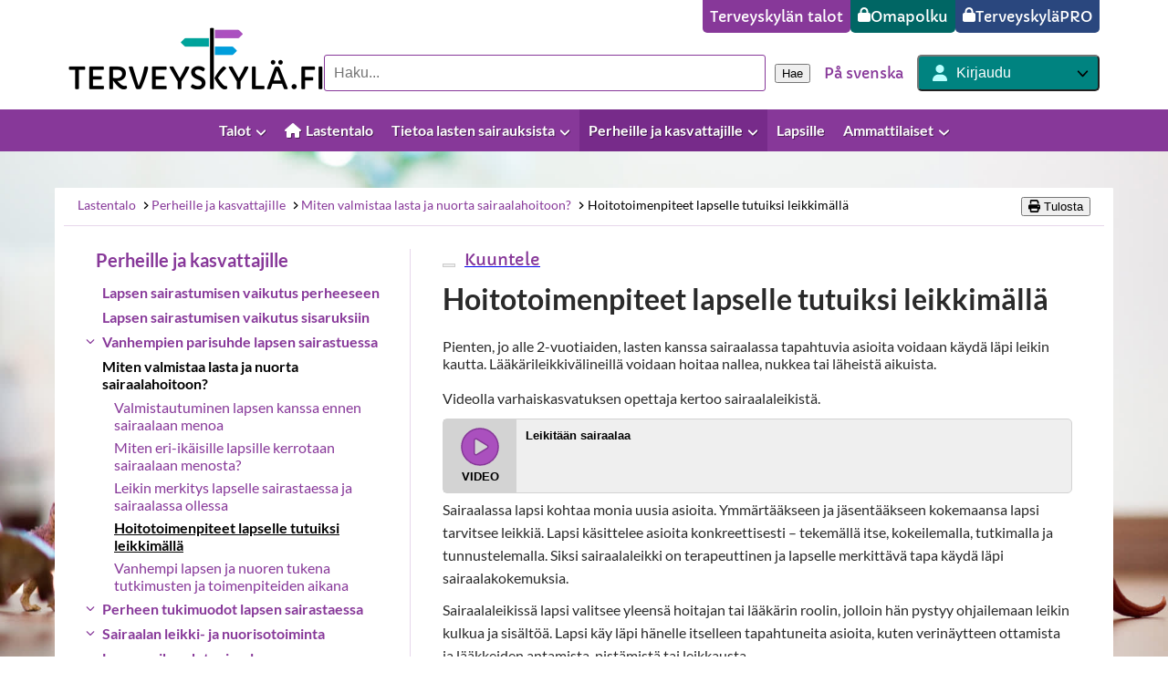

--- FILE ---
content_type: application/javascript; charset=UTF-8
request_url: https://www.terveyskyla.fi/_next/static/chunks/987-8a50d5c64f62a87f.js
body_size: 105681
content:
(self.webpackChunk_N_E=self.webpackChunk_N_E||[]).push([[987],{912:e=>{e.exports={"personal-info":"PersonalInfoCard_personal-info__ibRti","personal-info__title":"PersonalInfoCard_personal-info__title__ad5gD","personal-info__card":"PersonalInfoCard_personal-info__card___jH_a","personal-info__header":"PersonalInfoCard_personal-info__header__aoHXg","personal-info__grid":"PersonalInfoCard_personal-info__grid__znxTO","personal-info__item":"PersonalInfoCard_personal-info__item__0Ccss","personal-info__label":"PersonalInfoCard_personal-info__label__q57Aa","personal-info__value":"PersonalInfoCard_personal-info__value__tgA9I","personal-info__note":"PersonalInfoCard_personal-info__note__XZdTU"}},1010:(e,t,a)=>{"use strict";function r(e){return"document"===e.sys.contentType.sys.id}a.d(t,{C:()=>r})},1488:e=>{e.exports={"progress-container":"ContentHeaderProgressBar_progress-container__QwGbB","progress-bar":"ContentHeaderProgressBar_progress-bar__HrnPC",circle:"ContentHeaderProgressBar_circle__oO8lj",active:"ContentHeaderProgressBar_active__euYVW",completed:"ContentHeaderProgressBar_completed__UE2Pt",line:"ContentHeaderProgressBar_line__EB17I",end:"ContentHeaderProgressBar_end__Abhrv",number:"ContentHeaderProgressBar_number__L1efK"}},1630:e=>{e.exports={"card-container":"CardContainer_card-container__y5H_o","card-container--cols-2":"CardContainer_card-container--cols-2__Qaclk","card-container--cols-3":"CardContainer_card-container--cols-3__KTb3y","card-container--cols-4":"CardContainer_card-container--cols-4__XEI4_"}},4896:e=>{e.exports={"list-reset":"Glossary_list-reset__ZA8Yq","alphabet-list":"Glossary_alphabet-list__JHkTQ Glossary_list-reset__ZA8Yq","term-group-list":"Glossary_term-group-list__ssx_t Glossary_list-reset__ZA8Yq","term-group-title":"Glossary_term-group-title__gbJ43","term-list":"Glossary_term-list__vEAu6 Glossary_list-reset__ZA8Yq"}},5114:e=>{e.exports={primary:"Input_primary__uZaTT",secondary:"Input_secondary__7TwBW Input_primary__uZaTT"}},6397:(e,t,a)=>{"use strict";a.d(t,{yM:()=>_,q:()=>b,IR:()=>T,c2:()=>S,d2:()=>j,zo:()=>I,rW:()=>B,XG:()=>N,pi:()=>k,Jb:()=>P,$P:()=>C,j7:()=>A});var r=a(73064),n=a(23691),s=a(46895),i=a(23822),l=a(83255),o=a(39607),c=a(1010),d=a(98746),u=a(15895),p=a(68590),m=a(38370),h=a.n(m),x=a(36375),w=a.n(x);let g=/^\s*at ([\w.$_]+)/;function f(e,t,a){let r=Error().stack?.split("\n").slice(2,8)?.map(e=>g.exec(e)?.[1]).filter(Boolean),n={ref:e??null,url:t?.currentNode?.url??null,pageId:t?.entryId??null};return a&&(n.hint=a),r&&r.length>0&&(n.stack=r.join(",")),JSON.stringify(n,(e,t)=>t??null,2)}let b="fi",_="fi-FI",v={fi:"fi-FI",en:"en-GB",sv:"sv-SE"};function j(e){return 5===e.length?e:v[e]??v[b]??_}function y(e,t){return!!e&&"object"==typeof e&&"sys"in e&&!!e.sys&&"object"==typeof e.sys&&"type"in e.sys&&e.sys.type===t}function P(e){return y(e,"Entry")}function N(e){return y(e,"Asset")}function k(e){return!!e&&"object"==typeof e&&"details"in e&&"url"in e}function C(e){return y(e,"Link")}function A(e){return!!e&&"object"==typeof e&&"nodeType"in e&&"document"===e.nodeType}function S(e,t,a){if(N(e))return e;void 0==globalThis.window&&console.warn(`getAsContentfulAssetOrLog: no asset ${f(e?.sys.id,t,a)}`)}function T(e,t,a){if(k(e))return e;void 0===globalThis.window&&console.warn(`getAsContentfulAssetFileOrLog: no asset ${f(null,t,a)}`)}function I(e,t){return e.metadata.tags.some(e=>e.sys.id===t)}function B(e){if((0,r.o)(e)||(0,n.J)(e)||(0,s.V)(e))return!!(e.fields.shortHeadline||e.fields.headline);if((0,i.G)(e)||(0,l.p)(e))return!!e.fields.headline;if((0,p.c)(e))return!!(e.fields.title&&e.fields.url);if((0,o.r)(e))return!!(e.fields.linkText&&e.fields.targetUrl);if((0,c.C)(e))return!!e.fields.title;else if((0,d.a)(e))return!!e.fields.title;else if((0,u.t)(e))return!!(e.fields.title||e.fields.bodyText);return!0}w()(h()(v).map(([e,t])=>[t,e]))},10397:e=>{e.exports={"search-page-template":"SearchPageTemplate_search-page-template__0E0IT","page-margins":"SearchPageTemplate_page-margins__SwF4U"}},10864:e=>{e.exports={"modal-info-box":"ModalInfoBox_modal-info-box__P1x5Z","modal-info-box--has-content":"ModalInfoBox_modal-info-box--has-content__Z9AH3","printable-content":"ModalInfoBox_printable-content___hwEE","hide-print":"ModalInfoBox_hide-print__j1h6b"}},11453:e=>{e.exports={"page-layout":"PageLayout_page-layout__rci3a","guide-page-layout":"PageLayout_guide-page-layout__ZApGf","guide-header":"PageLayout_guide-header__3Veab",header:"PageLayout_header__uc1tZ",row:"PageLayout_row__juPxn",content:"PageLayout_content__pZp1i","article-container":"PageLayout_article-container__EG550","guide-container":"PageLayout_guide-container__41nZC","nav-container":"PageLayout_nav-container__A6SCF","navigation-component":"PageLayout_navigation-component__bQsvL","guide-navigation-component":"PageLayout_guide-navigation-component__E7JlY","page-container":"PageLayout_page-container__V13MW"}},12673:(e,t,a)=>{"use strict";a.d(t,{J8:()=>m,RJ:()=>h,Ub:()=>c,Zu:()=>p,cx:()=>o,mQ:()=>u,s9:()=>d}),a(97460);var r=a(4917),n=a.n(r),s=a(29960),i=a.n(s);a(27776),a(33558);var l=a(14232);function o(...e){return e.filter(Boolean).join(" ")}function c(e,t=!1){let[a,r]=(0,l.useState)(t);return(0,l.useEffect)(()=>{if(void 0===globalThis.window||"function"!=typeof globalThis.matchMedia)return()=>void 0;{let t=globalThis.matchMedia(e),a=e=>r(e.matches);return r(t.matches),t.addEventListener("change",a),()=>t.removeEventListener("change",a)}},[e,t]),a}let d=e=>{let[t,a]=(0,l.useState)(!1),r=n()(()=>{let r=window.scrollY>e;t!==r&&a(r)},100);return(0,l.useEffect)(()=>(window.addEventListener("scroll",r),()=>window.removeEventListener("scroll",r)),[e,t]),[t,a]},u=()=>{let[e,t]=(0,l.useState)(!1);return(0,l.useEffect)(()=>{t(!0)},[]),e};function p(e,t){return(0,l.useEffect)(()=>{e()},t)}function m(e,t){let[a,r]=(0,l.useState)({status:"pending"});return p(async()=>{try{r(e=>({...e,status:"pending"}));let t=await e();r({status:"success",value:t})}catch(e){r({status:"error",error:i()(e)?e:Error(e)})}},t),a}function h(e,t){let[a,r]=(0,l.useState)(!1);return(0,l.useEffect)(()=>{if(!e.current)return;let a=new IntersectionObserver(([e])=>{e&&r(e.isIntersecting)},t);return a.observe(e.current),()=>{e.current&&a.unobserve(e.current),a.disconnect()}},[e,t]),a}},14081:(e,t,a)=>{"use strict";function r(e){return"sectionPage"===e.sys.contentType.sys.id}a.d(t,{D:()=>r})},16202:e=>{e.exports={"video-trigger-container":"PopupVideoCard_video-trigger-container__YDJKV","video-description-container":"PopupVideoCard_video-description-container__0_c8H","video-title":"PopupVideoCard_video-title__EqKDz","play-icon":"PopupVideoCard_play-icon__r7L1b","video-description":"PopupVideoCard_video-description__ZmahT","duration-tag":"PopupVideoCard_duration-tag__67ZGp"}},16374:e=>{e.exports={"heading-link":"SideNav_heading-link__Uponr","nav-list":"SideNav_nav-list__ar0nX","root-nav":"SideNav_root-nav__QDTwJ","child-nav":"SideNav_child-nav__xB6fc","child-nav--hidden":"SideNav_child-nav--hidden__J1iUm",chevron:"SideNav_chevron__eNcGI",link:"SideNav_link__q3kqh","is-active":"SideNav_is-active__uPgVT","is-active-leaf":"SideNav_is-active-leaf__DRyx1"}},16386:e=>{e.exports={"bottom-hero":"BottomHero_bottom-hero__LoCwn","image-container":"BottomHero_image-container___tHsc",image:"BottomHero_image__5v3Q9"}},16508:e=>{e.exports={navigation:"SearchPagination_navigation__c5rCM","page-numbers":"SearchPagination_page-numbers__gbTqT",paging:"SearchPagination_paging__rg3wT","guide-paging":"SearchPagination_guide-paging__KuRW0","paging-item":"SearchPagination_paging-item__vKdPz","paging-item-prev-next":"SearchPagination_paging-item-prev-next__bhYD6 SearchPagination_paging-item__vKdPz","paging-link":"SearchPagination_paging-link__VMg8n","paging-link-active":"SearchPagination_paging-link-active__YiZRL SearchPagination_paging-link__VMg8n"}},17346:e=>{e.exports={"news-section-container":"NewsSectionContainer_news-section-container__43zQK",title:"NewsSectionContainer_title__koP_s"}},19998:(e,t,a)=>{"use strict";a.d(t,{d:()=>n});var r=a(62143);let n=(e,t)=>{let a=(0,r.k9)(e,t),n={title:a.fields.title??"",content:a.fields.textBox??"",link:(a.fields.textBoxLink?.[0]&&(0,r.VK)(a.fields.textBoxLink[0],t).fields.targetUrl)??null,linkText:(a.fields.textBoxLink&&(0,r.VK)(a.fields.textBoxLink[0],t).fields.linkText)??null};return{footerInfoSection:n,footerContactInfo:{linkItems:a.fields.contactLinks?.map(e=>(0,r.VK)(e,t).fields)??[],title:a.fields.contactsTitle??""},footerBottomLinkSection:{linkItems:a.fields.serviceInformationLinks?.map(e=>(0,r.VK)(e,t).fields)??[]}}}},20593:e=>{e.exports={"carepath-start-button-container":"CarePathFrontPageTemplate_carepath-start-button-container__V_1Rg","carepath-login-container":"CarePathFrontPageTemplate_carepath-login-container__A_ylQ","continue-button":"CarePathFrontPageTemplate_continue-button__8_SKa"}},21272:(e,t,a)=>{"use strict";a.d(t,{s:()=>N});var r=a(37876),n=a(24615),s=a(73866),i=a.n(s),l=a(53457),o=a(72799),c=a(75318),d=a(98193),u=a(66333),p=a(18805),m=a(14232),h=a(40123),x=a.n(h),w=a(12673),g=a(22730),f=a.n(g);let b=({title:e,items:t,selectedItems:a,onSelect:n})=>{let{t:s}=(0,p.Bd)(),[i,l]=(0,m.useState)(!1),o=t.slice(0,5);return(0,r.jsxs)("div",{className:f()["refinement-group-container"],children:[(0,r.jsx)("div",{className:f()["refiner-name"],children:e}),(0,r.jsxs)("div",{className:f()["unselected-section"],children:[!x()(a)&&(0,r.jsx)("button",{className:f()["show-more-button"],onClick:()=>n(void 0),children:s("search.search-refinement-panel.show-all")}),(0,r.jsx)("div",{children:(i?t:o).map(e=>{let t=a?.includes(e);return(0,r.jsx)("button",{onClick:()=>t?n(void 0):n([e]),className:(0,w.cx)(f()["list-item"],t&&f().selected),children:e},e)})}),x()(a)&&t.length>o.length&&(0,r.jsx)("button",{className:f()["show-more-button"],onClick:()=>l(e=>!e),children:s(i?"search.search-refinement-panel.show-less":"search.search-refinement-panel.show-more")})]})]})},_=({houses:e,keywords:t,currentFilters:a,onSelect:n})=>{let{t:s}=(0,p.Bd)();return(0,r.jsxs)("div",{className:f()["search-refinement-panel-container"],children:[(0,r.jsx)(u.o5,{as:"h2",variant:"h2",className:f()["panel-title"],children:s("search.search-refinement-panel.limit-search")}),(0,r.jsx)(b,{title:s("search.search-refinement-panel.houses"),items:e,selectedItems:a.houses,onSelect:e=>n({...a,houses:e})})]})};var v=a(21359),j=a(67899),y=a.n(j);let P=({searchResults:e,searchQuery:t})=>{let[a,n]=m.useState(0),s=Math.ceil(e.results.length/10),i=m.useMemo(()=>{let t=0,r=0;return r=(t=10*a)+10,e.results.slice(t,r)},[a,e]);return(0,r.jsxs)(r.Fragment,{children:[(0,r.jsx)(o.T,{children:""!=t.search&&i.map(e=>(0,r.jsx)(v.m,{url:e.url,title:e.title,subTitle:e.content,searchScore:e.searchScore},e.url))}),""!=t.search&&i&&(s>1||a>0)&&(0,r.jsx)(d.n,{currentPage:a,numberOfPages:s,setCurrentPage:e=>{n(e),window.scrollTo({top:450,behavior:"smooth"})},isGuideSearch:!0})]})},N=({baseUrl:e,fallbackResultItems:t,query:a,isClearButtonVisible:s,isFiltersVisible:h,isHouseVisible:x,isGuideSearch:g,useContextSearch:f=!1})=>{let{t:b}=(0,p.Bd)(),{locale:j}=(0,m.useContext)(l.BR),{searchQuery:N,searchResultsRes:k,onSearch:C,onClearSearch:A}=(0,n.$G)({locale:j,baseUrl:e,query:a,fallbackResultItems:t}),S=k?.status==="success"?k.value:void 0,T=(0,w.Ub)("(max-width: 768px)");return(0,m.useEffect)(()=>{T&&h&&C(y()(N,["search","page"]))},[T,h]),(0,r.jsxs)("div",{className:(0,w.cx)(g||!h?i()["guide-search-container"]:i()["search-container"],"rs_skip"),children:[(0,r.jsxs)("div",{className:g?i()["guide-left-panel"]:i()["left-panel"],children:[(0,r.jsx)(c.D,{defaultValue:N.search,onSearch:e=>C({search:e},{scroll:!1}),onClear:s?A:void 0,isGuideSearch:g,useContextSearch:f}),k?.status==="success"&&(t||N.search)&&(0,r.jsx)(u.o5,{className:i()["search-result-count"],children:b("search.search-result-count",{count:S?.numTotalResults??0})}),k?.error&&(0,r.jsx)(u.o5,{color:"dark-red",children:b("search.search-error")}),g&&S&&(0,r.jsx)(P,{searchResults:S,searchQuery:N})]}),h&&(0,r.jsx)("div",{className:i()["right-panel"],children:(0,r.jsx)(_,{houses:S?.availableFilters.houses??[],keywords:S?.availableFilters.keywords??[],currentFilters:N,onSelect:e=>C({...N,...e,page:0})})}),!g&&(0,r.jsxs)("div",{className:i()["result-panel"],children:[(0,r.jsx)(o.T,{children:S?.results.map(e=>(0,r.jsx)(v.m,{url:e.url,title:e.title,subTitle:e.content,house:x?e.houses[0]:void 0,searchScore:e.searchScore},e.url))}),S&&(S.numPages>1||N.page>0)&&(0,r.jsx)(d.n,{currentPage:N.page,numberOfPages:S?.numPages,setCurrentPage:e=>C({...N,page:e})})]})]})}},21359:(e,t,a)=>{"use strict";a.d(t,{m:()=>p});var r=a(37876);a(14232);var n=a(75294),s=a(66333),i=a(12673),l=a(97460),o=a(11041),c=a(18805),d=a(36466),u=a.n(d);let p=({title:e,url:t,subTitle:a,house:d,searchScore:p,rating:m})=>{let{t:h}=(0,c.Bd)("common");return(0,r.jsxs)(s.N_,{href:t,className:(0,i.cx)(u()["search-result-card"]),children:[m&&(0,r.jsxs)("output",{className:u()["urgent-badge"],"aria-live":"polite",children:[(0,r.jsx)(l.g,{icon:o.JAe,className:"fa-thin fa-triangle-exclamation"}),(0,r.jsx)("span",{className:u()["urgent-text"],children:h("etriage.search.contact-healthcare")})]}),(0,r.jsx)("span",{"aria-hidden":!0,className:u()["house-title"],children:d}),(0,r.jsx)("span",{className:u()["card-title-link"],children:(0,r.jsx)(n.o,{className:u().markdown,allowedElements:["em"],unwrapDisallowed:!0,children:e})}),(0,r.jsx)(n.o,{className:u().markdown,allowedElements:["em"],unwrapDisallowed:!0,children:a}),!1]})}},22574:e=>{e.exports={"heading-link":"CarePathSideNav_heading-link__XqJeT","nav-list":"CarePathSideNav_nav-list__9jf5b",item:"CarePathSideNav_item__ZbeGH","root-nav":"CarePathSideNav_root-nav__BVyZ_","child-nav":"CarePathSideNav_child-nav__Fu270","child-nav--hidden":"CarePathSideNav_child-nav--hidden__9kFqA",chevron:"CarePathSideNav_chevron__t5S9P",link:"CarePathSideNav_link__BcgHV","is-active":"CarePathSideNav_is-active__1v6pE","is-active-leaf":"CarePathSideNav_is-active-leaf__NjIPO","toggle-button":"CarePathSideNav_toggle-button__rltn_","paths-header":"CarePathSideNav_paths-header__uKyg_","toggle-button--open":"CarePathSideNav_toggle-button--open__Gsuwd","nav-container":"CarePathSideNav_nav-container__z5e69"}},22730:e=>{e.exports={"search-refinement-panel-container":"SearchRefinementPanel_search-refinement-panel-container__KBgEE","panel-title":"SearchRefinementPanel_panel-title__t_hpD","refinement-group-container":"SearchRefinementPanel_refinement-group-container__xi_du","refiner-name":"SearchRefinementPanel_refiner-name__U_4ir","button-reset":"SearchRefinementPanel_button-reset__CfJcz","list-item":"SearchRefinementPanel_list-item__6hp4s SearchRefinementPanel_button-reset__CfJcz",selected:"SearchRefinementPanel_selected__dFI3m","show-more-button":"SearchRefinementPanel_show-more-button__t_pgP SearchRefinementPanel_list-item__6hp4s SearchRefinementPanel_button-reset__CfJcz"}},23691:(e,t,a)=>{"use strict";function r(e){return"article"===e.sys.contentType.sys.id}a.d(t,{J:()=>r})},23822:(e,t,a)=>{"use strict";function r(e){return"newsArticle"===e.sys.contentType.sys.id}a.d(t,{G:()=>r})},24615:(e,t,a)=>{"use strict";a.d(t,{$G:()=>P,kd:()=>j,mE:()=>N});var r=a(33835),n=a.n(r),s=a(34293),i=a.n(s),l=a(93007),o=a.n(l),c=a(40123),d=a.n(c),u=a(29960),p=a.n(u),m=a(15574),h=a.n(m),x=a(12438),w=a.n(x),g=a(89099),f=a(14232),b=a(12673);let _={houses:!0,keywords:!0,contentTypes:!0,themes:!0,welfareAreas:!0,educationSeries:!0,educationTypes:!0,topics:!0,targetGroups:!0,genders:!0,bodyParts:!0,ratings:!0};async function v(e){let t=new URLSearchParams(h()(e,e=>w()(e))),a=await fetch(`/api/search?${t.toString()}`);if(!a.ok)throw Error(`Search query failed (${a.status} ${a.statusText})`);return await a.json()}function j({search:e,page:t,...a}){let r=new URLSearchParams({search:e});if(t&&r.append("page",w()(t)),a.indexType&&r.append("indexType",a.indexType),!d()(a)){let{indexType:e,...t}=a;d()(t)||r.append("filters",JSON.stringify(t))}return r.toString()}function y(e,t,a){let{page:r,pageSize:n=50}=t;return{results:e.slice(r*n,(r+1)*n),numPages:Math.ceil(e.length/50),page:r,numTotalResults:e.length,availableFilters:a??{houses:[],keywords:[],topics:[],targetGroups:[]}}}function P({locale:e,baseUrl:t,query:a,fallbackResultItems:r,topics:s}){let l=(0,g.useRouter)(),c=(0,f.useMemo)(()=>{var e;let t,r,s;return{...(e=l.query,t=(o()(e.search)?e.search[0]:e.search)||"",r=Math.max(0,Number((o()(e.page)?e.page[0]:e.page)||0)),s=n()(()=>JSON.parse((o()(e.filters)?e.filters[0]:e.filters)||"")),{search:t,page:r,indexType:(o()(e.indexType)?e.indexType[0]:e.indexType)||void 0,...p()(s)?{}:s}),...a}},[l.query]),[u,m]=(0,f.useState)(r&&(()=>({status:"success",value:y(r,c)}))),h=c.topics;return s&&(h=c.topics?.map(e=>{let t=s.children.find(t=>t.key===e);return t?t.name:e})),(0,b.Zu)(async()=>{if((!c.search||c.search.length<3&&"*"!==c.search)&&i()(_,(e,t)=>d()(c[t]))){r&&m({status:"success",value:y(r,c)});return}m({...u,status:"pending"});try{let t=await v({...c,topics:h,search:c.search||"*",locale:e});m({status:"success",value:t})}catch(e){m({status:"error",error:p()(e)?e:Error(w()(e))})}},[e,c]),{searchQuery:c,searchResultsRes:u,onSearch:(e,a)=>{let r=`${t}?${j(e)}`;l.push(r,void 0,{shallow:!0,scroll:!0,...a})},onClearSearch:()=>{l.push(t,void 0,{shallow:!0})}}}let N=e=>{let[t,a]=(0,f.useState)("");return{autocompleteResults:(0,b.J8)(async()=>{if(0===t.length)return[];let a=await fetch(`/api/autocomplete?q=${encodeURIComponent(t)}&locale=${e}`);return await a.json()},[t]),handleAutocompleteInputChange:e=>e.length>0&&a(e)}}},25022:e=>{e.exports={"embedded-video":"EmbeddedVideo_embedded-video__aRzpj","video-wrapper":"EmbeddedVideo_video-wrapper__E1lco",popup:"EmbeddedVideo_popup__m1aQ1"}},25572:e=>{e.exports={"image-link-card-container":"ImageLinkCardContainer_image-link-card-container__Z6cYe","care-path-link-card-container":"ImageLinkCardContainer_care-path-link-card-container__n5sQ_","guide-link-card-container":"ImageLinkCardContainer_guide-link-card-container__ojZHH"}},25642:e=>{e.exports={navigation:"ScrollableHouseList_navigation__aYJhM","house-link":"ScrollableHouseList_house-link__wN_g2","house-link-selected":"ScrollableHouseList_house-link-selected__V6QEs ScrollableHouseList_house-link__wN_g2","house-list-item":"ScrollableHouseList_house-list-item__zqfQH","story-container":"ScrollableHouseList_story-container__ARJrT"}},26637:e=>{e.exports={"search-panel":"GuideListPageTemplate_search-panel__KAC1_","search-input":"GuideListPageTemplate_search-input__6pC5_","search-filters":"GuideListPageTemplate_search-filters__bQC8o"}},27956:e=>{e.exports={"related-info-box":"RelatedInfoBox_related-info-box__vRkar","related-ideas-box":"RelatedInfoBox_related-ideas-box__p4sg8 RelatedInfoBox_related-info-box__vRkar","related-links-box":"RelatedInfoBox_related-links-box__L7cjj RelatedInfoBox_related-info-box__vRkar",title:"RelatedInfoBox_title__oknyW","body-text":"RelatedInfoBox_body-text__W7GZj"}},30812:(e,t,a)=>{"use strict";a.d(t,{Eo:()=>x,Jj:()=>w,Kp:()=>b,Pj:()=>f,VL:()=>g});var r,n,s,i,l=a(73064),o=a(23691),c=a(23822),d=a(46895),u=a(91078),p=a(14081),m=a(63529),h=a(56298);let x=e=>(0,l.o)(e)||(0,o.J)(e)||(0,c.G)(e)||(0,d.V)(e)||(0,u.a)(e)||(0,p.D)(e)||(0,m.z)(e)||(0,h.q)(e);var w=((r={}).DialogImage="imageDialogImage",r.CensoredImage="imageCensoredImage",r.CenteredImage="centeredImage",r),g=((n={}).General="Yleistiedote",n.Disturbance="H\xe4iri\xf6tiedote",n),f=((s={})[s.HomeTreatmentContent=0]="HomeTreatmentContent",s[s.SeekTreatmentContent=1]="SeekTreatmentContent",s[s.EmergencyContent=2]="EmergencyContent",s[s.FirstAidContent=3]="FirstAidContent",s),b=((i={}).Urgent="Tilanne voi vaatia v\xe4lit\xf6nt\xe4 hoitoa/yhteydenottoa",i)},31894:e=>{e.exports={"progress-container":"ProgressBar_progress-container__Lw2Ip","progress-bar":"ProgressBar_progress-bar__Q5emU","progress-green":"ProgressBar_progress-green__vb0jl","progress-purple":"ProgressBar_progress-purple__Ykx08 ProgressBar_progress-green__vb0jl","progress-text":"ProgressBar_progress-text__88PVh","progress-number":"ProgressBar_progress-number__lr3dg"}},35274:e=>{e.exports={module:"ImageLinkCard_module__IbkKN","anchor-text":"ImageLinkCard_anchor-text__ja_fF",disabled:"ImageLinkCard_disabled__2ykAV"}},36466:e=>{e.exports={"search-result-card":"SearchResultCard_search-result-card__kdIDI","guide-result":"SearchResultCard_guide-result__IbOw6","card-title-link":"SearchResultCard_card-title-link__2pjGu","house-title":"SearchResultCard_house-title__pwiZy",markdown:"SearchResultCard_markdown__SCL7M","urgent-badge":"SearchResultCard_urgent-badge__KoW1l","urgent-text":"SearchResultCard_urgent-text__e2eJp"}},37072:e=>{e.exports={"summary-title":"QuestionnaireSummary_summary-title__GKiLL","overall-score-block":"QuestionnaireSummary_overall-score-block__SIO1w","question-feedback":"QuestionnaireSummary_question-feedback__cgyRE","answer-block":"QuestionnaireSummary_answer-block__P954x","right-answers":"QuestionnaireSummary_right-answers__BI01z","point-group":"QuestionnaireSummary_point-group__7r9Dv",question:"QuestionnaireSummary_question__C0qQn","question-title-summary":"QuestionnaireSummary_question-title-summary__WxK0W","your-points":"QuestionnaireSummary_your-points__3AFFr","overall-score-feedback":"QuestionnaireSummary_overall-score-feedback__j_0GN","summary-footer":"QuestionnaireSummary_summary-footer__dA3Yo","summary-header":"QuestionnaireSummary_summary-header__p00H4","result-date-select":"QuestionnaireSummary_result-date-select__mQkgq"}},37370:e=>{e.exports={"centered-links":"ProductPresentationPageTemplate_centered-links__np7jB"}},37660:e=>{e.exports={module:"VariantImageLinkCard_module__Hz6bI","card-container":"VariantImageLinkCard_card-container__nt8b_","text-container":"VariantImageLinkCard_text-container__3Qy9n",tag:"VariantImageLinkCard_tag__l2W1D","anchor-text":"VariantImageLinkCard_anchor-text__xS1ia","image-container":"VariantImageLinkCard_image-container__h4m4h","image-placeholder":"VariantImageLinkCard_image-placeholder__Icayu","text-overlay":"VariantImageLinkCard_text-overlay__4l9sn","teaser-description":"VariantImageLinkCard_teaser-description__BKumN","button-container":"VariantImageLinkCard_button-container___w1Y8"}},37696:e=>{e.exports={"simple-link-card":"SimpleLinkCard_simple-link-card__dPNL8",text:"SimpleLinkCard_text__aZbpW",icon:"SimpleLinkCard_icon__gDbPm",disabled:"SimpleLinkCard_disabled__B6l_D"}},38259:(e,t,a)=>{"use strict";a(514),a(6397),a(36375),a(4348),a(59095),a(93007),a(99742)},39607:(e,t,a)=>{"use strict";function r(e){return"link"===e.sys.contentType.sys.id}a.d(t,{r:()=>r})},41089:e=>{e.exports={title:"FeedbackLayout_title___B06c","feedback-link-container":"FeedbackLayout_feedback-link-container__GI36A","feedback-link-wrapper":"FeedbackLayout_feedback-link-wrapper__uDxYb"}},41513:e=>{e.exports={"article-layout":"ArticleLayout_article-layout__VPCXO","read-speaker":"ArticleLayout_read-speaker__3BFka",title:"ArticleLayout_title__wFgzn","teaser-image-container":"ArticleLayout_teaser-image-container__Qattk","article-image-container":"ArticleLayout_article-image-container__AaeqW","image-caption":"ArticleLayout_image-caption__Xf4GK","article-body-text-container-toggle":"ArticleLayout_article-body-text-container-toggle__sEZfQ","article-body-text-container":"ArticleLayout_article-body-text-container__ZeYl6 ArticleLayout_article-body-text-container-toggle__sEZfQ","article-updated":"ArticleLayout_article-updated__bbeO0","publication-date-row":"ArticleLayout_publication-date-row__4cwmj",empty:"ArticleLayout_empty__qIEXB","table-of-contents":"ArticleLayout_table-of-contents__xFL9j",pagination:"ArticleLayout_pagination__Y2i5g"}},41770:e=>{e.exports={"input-container":"SearchInput_input-container__VGtqr",input:"SearchInput_input__If8I9","button-container":"SearchInput_button-container__6ai28","action-button":"SearchInput_action-button__xFXwF","input-wrapper":"SearchInput_input-wrapper__rqpm5",searchButton:"SearchInput_searchButton__B6vGQ","guide-clear-search":"SearchInput_guide-clear-search__LhOaJ"}},42874:e=>{e.exports={"news-footer-container":"NewsFooterContainer_news-footer-container__LLkmE","read-more-link":"NewsFooterContainer_read-more-link__XBHhw","social-media":"NewsFooterContainer_social-media__ySYlO"}},43902:e=>{e.exports={"image-container":"PopupImage_image-container__ZRCPk","popup-image-trigger":"PopupImage_popup-image-trigger__VKvj1","popup-image":"PopupImage_popup-image__bFPJx"}},44164:(e,t,a)=>{"use strict";a.d(t,{OY:()=>h,_p:()=>m});var r=a(37876),n=a(53457),s=a(66333),i=a(6397),l=a(14232),o=a(10397),c=a.n(o),d=a(21272),u=a(56935);let p={"fi-FI":"/haku","sv-SE":"/sv/sok","en-GB":"/en/search"};function m(e){return p[e&&e.length>2?e:e?(0,i.d2)(e):i.yM]||"/haku"}let h=({pageData:e})=>{let{locale:t}=(0,l.useContext)(n.BR);return(0,r.jsx)("div",{id:"main",className:c()["search-page-template"],children:(0,r.jsxs)("div",{className:c()["page-margins"],children:[(0,r.jsx)(s.o5,{as:"h1",variant:"h1",children:e.fields.headline}),(0,r.jsx)(u.z,{pageData:e,children:(0,r.jsx)(d.s,{baseUrl:m(t),isFiltersVisible:!0,isHouseVisible:!0,useContextSearch:!0})})]})})}},46895:(e,t,a)=>{"use strict";function r(e){return"guideFrontPage"===e.sys.contentType.sys.id}a.d(t,{V:()=>r})},46988:(e,t,a)=>{"use strict";async function r(e){let t=await fetch(`/api/notifications?locale=${e}`);if(!t.ok)throw Error("Error fetching notifications");return await t.json()}async function n(e,t,a){var r,n;let s,i=(r=t,n=e,s={questionnaireApiId:r,contentfulPageId:a??"",questions:[],created:new Date().toISOString()},n?.pageInputs?.forEach(e=>{e?.inputGroups?.forEach(e=>{switch(e.type){case"0":{let t={questionId:e.questionId,type:parseInt(e.type),answer:[{type:parseInt(e.type),answers:e.radio??""}]};s.questions.push(t);break}case"1":{let t={questionId:e.questionId,type:parseInt(e.type),answer:[{type:parseInt(e.type),answers:e?.checkboxGroup?e.checkboxGroup.join(","):""}]};s.questions.push(t);break}case"2":{let t={questionId:e.questionId,type:parseInt(e.type),answer:[{type:parseInt(e.type),answers:e?.textarea??""}]};s.questions.push(t);break}case"3":{let t={questionId:e.questionId,type:parseInt(e.type),answer:[{type:parseInt(e.type),answers:e.slider.toString()}]};s.questions.push(t);break}case"4":{let t={questionId:e.questionId,type:parseInt(e.type),answer:e.matrix?Object.entries(e.matrix).map(([t,a])=>({type:parseInt(e.type),answers:a,answerId:t})):[]};s.questions.push(t)}}})}),s),l=await fetch("/api/carePath/saveQuestionnaire",{method:"POST",headers:{"Content-Type":"application/json"},body:JSON.stringify(i)});if(!l.ok)throw Error("Error in saveQuestionnaire call");return await l.json()}async function s(e,t){let a=[...e.map(e=>`id=${e}`),`locale=${t}`].join("&"),r=await fetch(`/api/questionGroup?${a}`);if(!r.ok)throw Error("Error fetching question groups");return await r.json()}async function i(e,t){let a,r=new URLSearchParams({});r.append("originalReference",e);let n=await fetch(`/api/questionnaire?${r.toString()}`);if(!n.ok)throw Error("Error with reference");let s=await n.json();var i=s,o=t;switch(o){case"fi":default:a=1035;break;case"sv":a=1053;break;case"en":a=1033}let c=i.title??null;return i.title=l(i.localizedTitle,c,a),i.ingress=l(i.localizedIngress,i.ingress,a),i.summary=l(i.localizedSummary,i.summary,a),i.feedback=l(i.localizedFeedback,i.feedback,a),i.pages.forEach(e=>{e.title=l(e.localizedTitle,e.title,a),e.ingress=l(e.localizedIngress,e.ingress,a),e.summary=l(e.localizedSummary,e.summary,a),e.questions.forEach(e=>{e.options?.forEach(e=>{e.header=l(e.localizedHeader,e.header,a),e.feedback=l(e.localizedFeedback,e.feedback,a)}),e.slider?.bottomHeaderHelpText&&e.slider.topHeaderHelpText&&(e.slider.currentBottomHeaderHelpText=l(e.slider.bottomHeaderHelpText,"",a),e.slider.currentTopHeaderHelpText=l(e.slider.topHeaderHelpText,"",a)),e.title=l(e.localizedTitle,e.title,a),e.ingress=l(e.localizedIngress,e.ingress,a),e.feedback=l(e.localizedFeedback,e.feedback,a),e.tableColumns?.forEach(e=>{e.header=l(e.localizedHeader,e.header,a)}),e.tableRows?.forEach(e=>{e.header=l(e.localizedHeader,e.header,a)})})}),i.questionnairePointGroups?.forEach(e=>{e.feedback=l(e.localizedFeedback,e.feedback,a)}),i}function l(e,t,a){return e.find(e=>e.languageCode===a)?.content??t??""}a.d(t,{D2:()=>s,SM:()=>r,WM:()=>n,o9:()=>i})},47987:(e,t,a)=>{"use strict";a.d(t,{A:()=>sv});var r,n,s,i,l,o=a(37876),c=a(73064),d=a(46895),u=a(91078),p=a(14081),m=a(56298),h=a(63529);function x(e){return"container"===e.sys.contentType.sys.id}var w=a(14232),g=a(53457),f=a(62143),b=a(84695),_=a.n(b),v=a(12673),j=a(6397),y=a(66333),P=a(86154),N=a.n(P),k=a(87278),C=a.n(k),A=a(54587),S=a.n(A),T=a(53357),I=a(89130),B=a.n(I);let F=(0,w.forwardRef)(({image:e,options:t,fill:a,sizes:r,isCentered:n,loading:s,...i},l)=>{let c=(0,w.useContext)(g.BR),[d,u]=(0,w.useState)(s);(0,w.useEffect)(()=>{let{isSafariFirefoxImageEagerEnabled:e}=(0,T.F)();if(e&&void 0!==globalThis.window&&("lazy"===s||void 0===s)){let e=navigator.userAgent,t=/Firefox\//.test(e),a=/Safari/.test(e);(t||a)&&u("eager")}},[s]);let p=e.fields.file[0]&&(0,j.c2)(e.fields.file[0],c),m=p&&(0,j.IR)(p.fields.file,c);if(!m?.details.image)return null;let{width:h,height:x}=function(e,{width:t,height:a}){let r=null!=t?Math.round(Number(t)):void 0,n=null!=a?Math.round(Number(a)):void 0,s=e.details.image;if(null==s||null!=r&&null!=n)return{width:r,height:n};let{width:i,height:l}=s,o=i/(l||1);return null!=r?{width:r,height:Math.round(r/o)}:null!=n?{height:n,width:Math.round(n*o)}:{width:i,height:l}}(m,i),f=null!=h&&null!=x?h/(x||1):void 0;return(0,o.jsx)(({children:e})=>a?(0,o.jsx)("div",{className:B()["image-fill-container"],style:{"--image-fill-container-ratio":null!=f?`${1/f*100}%`:void 0},children:e}):(0,o.jsx)(o.Fragment,{children:e}),{children:(0,o.jsx)(S(),{...i,ref:l,loader:function(e,t={}){return({src:a,width:r,quality:n=65})=>{var s;let i,l=e.details.image,o=Math.round(r/((l?l.width/(l.height||1):1)||1)),c=a.includes("images.eu.ctfassets.net")&&!a.includes("https:")?`https:${a}`:a;return`${c}?${s={fm:"jpg",q:n,fit:"fill",...t,...{w:Math.floor((i=o>=r&&o>4e3?4e3/o:r>=o&&r>4e3?4e3/r:1)*r),h:Math.floor(i*o)}},new URLSearchParams(C()(s,e=>null==e)).toString()}`}}(m,t),src:m.url,alt:e.fields.altText??"",width:h,height:x,quality:t?.q,sizes:n?`${m.details.image.width}px`:r,loading:d})})});F.displayName="ContentfulImage";var E=a(74614),H=a(79841);function R(e){return"image"===e.sys.contentType.sys.id}var z=a(39607),$=a(1010),L=a(23822),M=a(23691),D=a(97460),q=a(11041),G=a(63230),O=a.n(G);let W=(0,w.forwardRef)(({caption:e,onClick:t,accessibleTitle:a},r)=>(0,o.jsx)("p",{className:O()["paragraph-link"],ref:r,children:(0,o.jsxs)("button",{onClick:t,className:O().link,children:[(0,o.jsx)(D.g,{icon:q.bMI}),e??"",(0,o.jsx)("span",{className:"sr-only",children:a})]})}));W.displayName="CensoredImageTrigger";var U=a(18805),V=a(43902),K=a.n(V);let J=({image:e,censored:t,imageLoadingStrategy:a,isCentered:r})=>{let n=(0,v.mQ)(),{t:s}=(0,U.Bd)(),{caption:i}=e.fields,l=s("emotional-image.warning");return(0,o.jsx)(o.Fragment,{children:n&&(0,o.jsx)(y.lG,{showCloseButton:!0,title:(0,o.jsx)(y.o5,{variant:"h4",as:"h4",color:"light-grey",children:i??""}),ariaLabel:s("close-window"),trigger:t?(0,o.jsx)(W,{accessibleTitle:l,caption:i??""}):(0,o.jsxs)("button",{className:K()["image-container"],"aria-label":i||(e.fields.title??""),children:[(0,o.jsx)(F,{className:K()["popup-image-trigger"],image:e,sizes:r?"690px":"(max-width: 555px) 452px, 360px",options:{q:65},loading:a}),(0,o.jsx)(D.g,{size:"xl",icon:q.bMI})]}),children:(0,o.jsx)(F,{image:e,className:K()["popup-image"],sizes:r?"690px":"(max-width: 767px) 90vw, 90vw"})})})};var Q=a(10864),Z=a.n(Q),Y=a(86492),X=a.n(Y);let ee=({href:e,children:t,className:a,target:r,rel:n,prefetch:s,isExternal:i,...l})=>i?(0,o.jsx)(y.N_,{href:e,className:(0,v.cx)(X().link,_().liftOnHover,a),...l,children:t}):(0,o.jsx)(y.zC,{target:r,rel:n,href:e,prefetch:!!s,className:(0,v.cx)(X().link,_().liftOnHover,a),...l,children:t});var et=a(70783);let ea=({modalLink:e,appContext:t})=>{let a="";return(0,z.r)(e)&&(a=e.fields.linkText),(0,o.jsx)(ee,{href:(0,et.R_)(e,t)??"",children:a})},er=({modalInfoBox:e})=>{let t=(0,w.useContext)(g.BR),{entryCache:a}=t,r=!!(e.fields.infoTitle||e.fields.infoBodyText),n=!!(e.fields.infoButtonText&&e.fields.modalBodyText),s=(0,f.OF)(e.fields.modalLink,a),{t:i}=(0,U.Bd)();return(0,o.jsxs)("div",{className:(0,v.cx)(Z()["modal-info-box"],r&&Z()["modal-info-box--has-content"]),children:[e.fields.infoTitle&&(0,o.jsx)(y.o5,{variant:"h2",as:"h2",color:"black",children:e.fields.infoTitle}),e.fields.infoBodyText&&(0,o.jsx)(tQ,{richText:e.fields.infoBodyText}),n&&(0,o.jsxs)(o.Fragment,{children:[(0,o.jsx)(y.lG,{trigger:(0,o.jsx)(y.$n,{variant:"primary",className:Z()["hide-print"],children:e.fields.infoButtonText}),title:e.fields.modalTitle&&(0,o.jsx)(y.o5,{variant:"h2",as:"h2",color:"black",children:e.fields.modalTitle}),ariaLabel:i("close-window"),showCloseButton:!e.fields.modalCloseText,closeButtonAriaLabel:e.fields.modalCloseText,footer:s&&(0,z.r)(s)&&(0,o.jsx)(ea,{modalLink:s,appContext:t}),children:e.fields.modalBodyText&&(0,o.jsx)(tQ,{richText:e.fields.modalBodyText})}),(0,o.jsxs)("div",{className:Z()["printable-content"],children:[e.fields.modalTitle&&(0,o.jsx)(y.o5,{variant:"h4",as:"h2",color:"black",children:e.fields.modalTitle}),e.fields.modalBodyText&&(0,o.jsx)(tQ,{richText:e.fields.modalBodyText})]})]})]})};var en=a(30812),es=a(73301);let ei=({entry:e,isHouseTitleDisabled:t,children:a,...r})=>{let n=(0,g.Us)(),s=t?void 0:function(e,t){let{currentNode:a,siteMapNodesById:r,siteMap:n}=t,s=(0,es.f6)(r,a,e.sys.id),i=n&&a&&(0,es.ti)(n,a),l=n&&s&&(0,es.ti)(n,s);return l&&i?.id!==l?.id?` (${l.title})`:""}(e,n);return(0,o.jsxs)(y.N_,{href:(0,et.R_)(e,n)??"#",...r,children:[a,s]})};var el=a(52076),eo=a.n(el),ec=a(59095),ed=a.n(ec),eu=a(42400),ep=a.n(eu),em=a(16968),eh=a.n(em),ex=a(5323),ew=a.n(ex),eg=a(4896),ef=a.n(eg);function eb(e){return`termid=${e.sys.id}`}let e_=({glossary:e})=>{let{t}=(0,U.Bd)("common"),a=ew()(ed()((e.fields.children??[]).map(e=>(0,j.Jb)(e)&&e.fields.term&&e.fields.definition?e:void 0)),e=>eo()(e.fields.term)),r=ep()(a,e=>e.fields.term[0]?.toLocaleUpperCase());return(0,o.jsxs)("section",{className:"Glossary",children:[(0,o.jsx)("nav",{children:(0,o.jsx)("ul",{className:ef()["alphabet-list"],children:eh()(r,(e,t)=>(0,o.jsx)("li",{children:(0,o.jsx)(y.N_,{href:`#${t}`,children:t})},t))})}),(0,o.jsx)("ul",{className:ef()["term-group-list"],children:eh()(r,(e,a)=>(0,o.jsxs)("li",{children:[(0,o.jsx)(y.o5,{id:a,as:"h2",variant:"h2",className:ef()["term-group-title"],children:(0,o.jsx)(y.N_,{href:`#${a}`,children:a})}),(0,o.jsx)("ul",{className:ef()["term-list"],children:e.map(e=>(0,o.jsxs)("li",{children:[(0,o.jsx)(y.N_,{href:`#${eb(e)}`,children:(0,o.jsx)(y.o5,{as:"h3",variant:"h3",color:"black",id:eb(e),children:e.fields.term})}),e.fields.definition&&(0,o.jsx)(tQ,{richText:e.fields.definition}),e.fields.keywords&&(0,o.jsxs)("p",{children:[t("keywords"),": ",e.fields.keywords]})]},e.sys.id))})]},a))})]})};var ev=a(56803),ej=a(34846),ey=a(48202),eP=a.n(ey);let eN={userEmail:"",userName:"",userOrganization:"",subscribePermission:!1,errors:{userEmail:"",subscribePermission:"",commonError:""}},ek=({newsletterForm:e})=>{let[t,a]=(0,w.useState)(eN),{t:r}=(0,ej.Bd)(),n=(0,v.mQ)(),{title:s,bodyText:i}=e.fields,l=(e,t)=>{"subscribePermission"===e&&"boolean"==typeof t?a(e=>({...e,subscribePermission:t,errors:{...e.errors,subscribePermission:""}})):"string"==typeof t&&a(a=>({...a,[e]:t,errors:{...a.errors,[e]:""}}))},c=(e,t)=>{a(a=>({...a,errors:{...a.errors,[e]:t}}))};return(0,o.jsx)(o.Fragment,{children:n&&(0,o.jsxs)("div",{className:eP().container,children:[(0,o.jsx)(y.o5,{variant:"h2",as:"h2",color:"black",className:eP().heading,children:s}),(0,o.jsxs)("form",{onSubmit:e=>{e.preventDefault(),(async()=>{let e;if(e=!0,""===t.userEmail&&(c("userEmail",r("newsletter.error.emailEmptyError")),e=!1),t.userEmail&&!/^[a-zA-Z0-9_+&*-]+(?:\.[a-zA-Z0-9_+&*-]+)*@(?:[a-zA-Z0-9-]+\.)+[a-zA-Z]{2,}$/.test(t.userEmail)&&(c("userEmail",r("newsletter.error.emailError")),e=!1),t.userName&&!/^[\p{Letter}\s\-.']+$/u.test(t.userName)&&(c("commonError",r("newsletter.error.commonError")),e=!1),t.userOrganization&&!/^[\p{Letter}\p{Number}\s\-.,&()'"/]+$/u.test(t.userOrganization)&&(c("commonError",r("newsletter.error.commonError")),e=!1),t.subscribePermission||(c("subscribePermission",r("newsletter.error.subscribeError")),e=!1),e)try{let e=await fetch("/api/newsletter",{method:"POST",headers:{"Content-Type":"application/json"},body:JSON.stringify({userEmail:t.userEmail,userName:t.userName,userOrganization:t.userOrganization,subscribePermission:t.subscribePermission})}),n=await e.json();if(400===e.status){console.error("There was an error submitting the form:",n),c("commonError",r("newsletter.error.commonError"));return}if(200!==e.status){console.error("There was an error submitting the form:",n),c("commonError",r("newsletter.error.serviceError"));return}n.url&&(a(eN),window.open(n.url,"_blank"))}catch(e){console.error("There was an error submitting the form:",e),c("commonError",r("newsletter.error.serviceError"))}})()},className:eP().form,children:[(0,o.jsxs)("div",{className:eP().inputWrapper,children:[(0,o.jsx)(ev.A,{variant:"secondary",placeholder:r("newsletter.email"),"aria-label":r("newsletter.email"),type:"text",name:"userEmail",value:t.userEmail,onChange:e=>l("userEmail",e),maxLength:254}),t.errors.userEmail&&(0,o.jsx)("span",{className:eP().fieldMessage,"aria-live":"polite",children:t.errors.userEmail})]}),(0,o.jsx)("div",{className:eP().inputWrapper,children:(0,o.jsx)(ev.A,{variant:"secondary",placeholder:r("newsletter.name"),"aria-label":r("newsletter.name"),type:"text",name:"userName",value:t.userName,onChange:e=>l("userName",e),maxLength:50})}),(0,o.jsx)("div",{className:eP().inputWrapper,children:(0,o.jsx)(ev.A,{variant:"secondary",placeholder:r("newsletter.organisation"),"aria-label":r("newsletter.organisation"),type:"text",name:"userOrganization",value:t.userOrganization,onChange:e=>l("userOrganization",e),maxLength:50})}),(0,o.jsxs)("div",{className:eP().inputWrapper,children:[(0,o.jsx)("input",{type:"checkbox",id:"subscribePermission",name:"subscribePermission","aria-label":r("newsletter.subscribePermission"),checked:t.subscribePermission,onChange:e=>l("subscribePermission",e.target.checked),className:eP().checkbox,tabIndex:0}),(0,o.jsx)("label",{htmlFor:"subscribePermission",className:eP().checkboxLabel,children:r("newsletter.subscribePermission")}),t.errors.subscribePermission&&(0,o.jsx)("span",{className:eP().fieldMessage,"aria-live":"polite",children:t.errors.subscribePermission})]}),i&&(0,j.j7)(i)&&(0,o.jsx)(tQ,{richText:i}),t.errors.commonError&&(0,o.jsx)("span",{className:eP().submitError,"aria-live":"polite",children:t.errors.commonError}),(0,o.jsx)(y.$n,{type:"submit",className:eP().submitButton,variant:"animated",tabIndex:0,children:r("newsletter.submitButton")})]})]})})};var eC=a(89387),eA=a.n(eC),eS=a(98825),eT=a.n(eS),eI=a(70704),eB=a.n(eI);function eF(e){return"SCRIPT"===e.tagName}function eE(e){return["SCRIPT","LINK","STYLE"].includes(e.tagName)}let eH=/eChatStart\(\s*'([^']+)',\s*'([^']+)'\s*\)/,eR=/eChatEnd\(\s*'([^']+)'\s*\)/,ez=e=>{let t=e.target,a=window.eChatStart,r=window.eChatEnd;if(t.classList.contains("eChatInit")){let r=t.getAttribute("onclick");if(r){let t=eH.exec(r);if(t){let r=t[1],n=t[2];"function"==typeof a&&r&&n&&(e.stopPropagation(),a(r,n))}}}else if(t.classList.contains("chatFrameCloseBtn")){let a=t.getAttribute("onclick");if(a){let t=eR.exec(a);if(t){let a=t[1];"function"==typeof r&&a&&(e.stopImmediatePropagation(),r(a))}}}else if("A"===t.tagName&&t.hasAttribute("data-id")&&t.hasAttribute("data-client")){let a=t.getAttribute("data-id"),r=t.getAttribute("data-client"),n=a?.match(/\d+/),s=r?.match(/\d+/);n?.[0]&&s?.[0]&&(e.preventDefault(),window.eChatOpen?.(s[0],n[0]))}},e$=({initialHtml:e,className:t})=>{let a=(0,w.useRef)(null),r=(0,w.useCallback)(e=>{document.getElementById("surveyDiv")&&void 0!==window.SurveyEmbed&&new window.SurveyEmbed("PVYH481fEk6lVJkn84ixz914eKLFXdxGsGgb1ow7lQhUMk8zRFZHQlBUTTc0RkNPTTFRN04yUTdBUS4u","https://customervoice.microsoft.com/","https://mfpembedcdnweu.azureedge.net/mfpembedcontweu/","true").renderInline("surveyDiv",{locale:"fi-FI"})},[]);return(0,w.useEffect)(()=>{if(!a.current)return;let t=document.createElement("div");t.innerHTML=e.fields.html;let[n,s]=eB()(Array.from(t.children),eE),i=n.map(e=>eF(e)?function(e){let t=e.getAttributeNames().map(t=>[t,e.getAttribute(t)]),a=document.createElement("script");for(let[e,r]of t)null!=r&&a.setAttribute(e,r);let r=e.textContent;return r&&(a.textContent=r),a}(e):e.cloneNode(!0)),l=s.map(e=>e.cloneNode(!0));for(let e of(t.remove(),i))eF(e)&&e.addEventListener("load",r),document.body.appendChild(e);for(let e of l)a.current.appendChild(e);return()=>{for(let e of i)eF(e)&&e.removeEventListener("load",r),e.remove();for(let e of l)e.remove()}},[e,r]),(0,w.useEffect)(()=>(document.addEventListener("click",ez,{capture:!0}),()=>{document.removeEventListener("click",ez,{capture:!0}),document.querySelectorAll(".eChatInitContainer").forEach(e=>e.remove())}),[]),(0,w.useEffect)(()=>{function e(e){if(!a.current)return;let t=a.current.querySelector("iframe");t&&t.contentWindow===e.source&&eT()(e.data)&&"height"in e.data&&eA()(e.data.height)&&(t.height=e.data.height+"px",t.style.height=e.data.height+"px")}return window.addEventListener("message",e),()=>window.removeEventListener("message",e)},[]),(0,o.jsx)("div",{ref:a,className:t})};var eL=a(79854),eM=a.n(eL);function eD(e){return`termid=${e.sys.id}`}let eq=({faq:e})=>{let{t}=(0,U.Bd)("common"),a=ed()((e.fields.children??[]).map(e=>(0,j.Jb)(e)&&e.fields.question&&e.fields.answer?e:void 0));return(0,o.jsx)("section",{className:"FAQ",children:(0,o.jsx)("ul",{className:eM()["question-list"],children:a.map(e=>(0,o.jsxs)("li",{children:[(0,o.jsx)(y.N_,{href:`#${eD(e)}`,children:(0,o.jsx)(y.o5,{as:"h4",variant:"h4",id:eD(e),children:e.fields.question})}),e.fields.answer&&(0,o.jsx)(tQ,{richText:e.fields.answer}),e.fields.keywords&&(0,o.jsxs)("p",{children:[t("keywords"),": ",e.fields.keywords]})]},e.sys.id))})})};var eG=a(88992),eO=((r={})[r.Field=0]="Field",r[r.Dropdown=1]="Dropdown",r[r.Table=2]="Table",r[r.Selection=3]="Selection",r[r.SelectionList=4]="SelectionList",r[r.Slider=5]="Slider",r[r.BodyImage=6]="BodyImage",r[r.Datepicker=7]="Datepicker",r[r.GraphTable=8]="GraphTable",r[r.Bmi=9]="Bmi",r),eW=a(31894),eU=a.n(eW);let eV=({progressPercentage:e,text:t,color:a})=>{let r="purple"===a?eU()["progress-purple"]:eU()["progress-green"];return(e<0||e>100)&&(console.warn("Progress percentage must be between 0 and 100. Values outside this range will be clamped."),e=Math.min(100,Math.max(0,e))),(0,o.jsxs)("div",{className:eU()["progress-container"],children:[t&&(0,o.jsxs)(y.o5,{variant:"h5",as:"h5",className:eU()["progress-text"],children:[t,(0,o.jsxs)("span",{className:eU()["progress-number"],children:[e,"%"]})]}),(0,o.jsx)("div",{className:eU()["progress-bar"],children:(0,o.jsx)("div",{className:r,style:{width:`${e}%`}})})]})};var eK=a(25876),eJ=a(26687),eQ=a(58194),eZ=a.n(eQ);let eY=({children:e,className:t,...a})=>(0,o.jsxs)(eK.q7,{className:(0,v.cx)(eZ().item,t),...a,children:[(0,o.jsx)(eK.VF,{className:eZ()["item-check"],children:(0,o.jsx)(D.g,{icon:q.e68})}),(0,o.jsx)(eK.p4,{children:e})]}),eX=({label:e,className:t,children:a,...r})=>(0,o.jsxs)(eK.bL,{...r,children:[(0,o.jsxs)(eK.l9,{className:(0,v.cx)(eZ().trigger,t),"aria-label":e,children:[(0,o.jsx)(eK.WT,{placeholder:e,"aria-label":e}),(0,o.jsx)(eK.In,{className:eZ()["trigger-icon"],children:(0,o.jsx)(D.g,{icon:q.xBV})})]}),(0,o.jsx)(eJ.b,{asChild:!0,className:eZ().portal,children:(0,o.jsxs)(eK.UC,{className:eZ().dropdown,collisionPadding:5,children:[(0,o.jsx)(eK.PP,{className:eZ()["scroll-button"],children:(0,o.jsx)(D.g,{icon:q.w2A})}),(0,o.jsx)(eK.LM,{children:a}),(0,o.jsx)(eK.wn,{className:eZ()["scroll-button"],children:(0,o.jsx)(D.g,{icon:q.Jt$})})]})})]});var e0=a(77282),e1=a.n(e0);let e2=({id:e,currentStep:t,group:a})=>{let{register:r,control:n}=(0,eG.xW)(),{t:s}=(0,U.Bd)("common"),i=`pageInputs.${t}.inputGroups.${a}.matrix.${e}`,l=(0,eG.FH)({name:i,control:n})??"",[c,d]=(0,w.useState)(0);return(0,w.useEffect)(()=>{d(l.length)},[l]),(0,o.jsxs)("div",{className:e1()["text-area-container"],children:[(0,o.jsx)("textarea",{"aria-label":s("text-area"),maxLength:5e3,...r(i,{maxLength:5e3,validate:e=>/<\s*\/?\s*\w+[^>]*>/g.test(e)?"html-tag":/on\w+\s*=/i.test(e)?"suspicious-attribute":!/javascript:/i.test(e)||"js-scheme"})}),(0,o.jsxs)("div",{className:e1()["char-count"],children:[c,"/",5e3]})]})},e3=({question:e,group:t,currentStep:a,questionData:r,result:n,summaryView:s=!1,error:i})=>{let l=(0,v.Ub)("(max-width: 768px)"),{register:c,setValue:d}=(0,eG.xW)();(0,w.useEffect)(()=>{if(r?.answer)for(let e of r.answer.filter(e=>4===e.type))d(`pageInputs.${a}.inputGroups.${t}.matrix.${e.answerId}`,e.answers)},[r,a,t,d]);let u=e=>n?.answers?.find(t=>t.answerId===e);if(!e)return null;let p=e=>{if(i?.matrix&&i.matrix[e]){let t=i.matrix[e];if(t?.message)return!0}return!1};return(0,o.jsxs)(o.Fragment,{children:[l?(0,o.jsx)("div",{className:e1()["matrix-mobile"],children:e.tableRows?.map((r,n)=>(0,o.jsxs)("div",{className:e1()["matrix-mobile-row"],children:[(0,o.jsx)("h3",{className:e1()["matrix-mobile-row-header"],children:r.header}),e.tableColumns?.map((e,r)=>(0,o.jsxs)("div",{className:e1()["matrix-mobile-cell"],children:[(0,o.jsx)("label",{className:e1()["matrix-mobile-cell-header"],children:e.header}),s?(0,o.jsx)("div",{className:e1()["result-text"],children:u(`${n}-${r}`)?.answer}):(0,o.jsx)("div",{className:(0,v.cx)(p(`${n}-${r}`)&&e1().error),children:(0,o.jsx)(e2,{id:`${n}-${r}`,currentStep:a,group:t})})]},e.id))]},r.id))}):(0,o.jsx)("div",{className:e1()["matrix-table"],children:(0,o.jsxs)("table",{children:[(0,o.jsx)("thead",{children:(0,o.jsxs)("tr",{children:[(0,o.jsx)("th",{}),e.tableColumns?.map(e=>(0,o.jsx)("th",{children:e.header},e.id))]})}),(0,o.jsx)("tbody",{children:e.tableRows?.map((r,n)=>(0,o.jsxs)("tr",{children:[(0,o.jsx)("td",{children:r.header}),e.tableColumns?.map((e,r)=>(0,o.jsx)("td",{children:s?(0,o.jsx)("div",{className:e1()["result-text"],children:u(`${n}-${r}`)?.answer}):(0,o.jsx)("div",{className:(0,v.cx)(p(`${n}-${r}`)&&e1().error),children:(0,o.jsx)(e2,{id:`${n}-${r}`,currentStep:a,group:t})})},`${n}-${r}`))]},r.id))})]})}),(0,o.jsx)("input",{type:"hidden",value:e.id??"",...c(`pageInputs.${a}.inputGroups.${t}.questionId`)}),(0,o.jsx)("input",{type:"hidden",value:4,...c(`pageInputs.${a}.inputGroups.${t}.type`)})]})};var e4=a(37072),e5=a.n(e4),e6=a(51466),e7=a.n(e6);let e8=({results:e,points:t,questionnairePointGroup:a,questionnairePages:r,maxPoints:n,handleReset:s,questionnaireData:i,currentQuestionnaireId:l,handleResultChange:c})=>{let{t:d}=(0,U.Bd)("common"),u=a?.showPercentage&&n?`(${Math.round(t/n*100)} %)`:"";return(0,o.jsxs)(o.Fragment,{children:[(0,o.jsxs)("div",{className:e5()["summary-header"],children:[(0,o.jsx)(y.o5,{className:e5()["summary-title"],variant:"h3",as:"h3",children:d("questionnaire.questionnaire-summary")}),i&&i.length>=2&&(0,o.jsxs)("div",{className:e5()["result-date-select"],children:[(0,o.jsx)("label",{children:d("questionnaire.result-date")}),(0,o.jsx)(eX,{value:l,label:d("questionnaire.result-date"),onValueChange:c,children:i.map(e=>(0,o.jsx)(eY,{value:e.id??"",children:new Intl.DateTimeFormat("fi-FI",{dateStyle:"medium",timeStyle:"short",timeZone:"Europe/Helsinki"}).format(new Date(e.created))},e.id))})]})]}),a?.showPoints&&n&&(0,o.jsxs)("div",{className:e5()["overall-score-block"],children:[(0,o.jsx)("div",{children:(0,o.jsx)(y.o5,{className:e5()["your-points"],as:"h3",variant:"h3",children:d("questionnaire.your-points",{points:t,maxPoints:n,percentage:u})})}),a.showBar&&(0,o.jsx)(eV,{color:"purple",progressPercentage:t/n*100}),a.feedback&&a.showText&&(0,o.jsx)("div",{className:e5()["overall-score-feedback"],dangerouslySetInnerHTML:{__html:a.feedback}})]}),(0,o.jsx)("div",{className:e5()["questions-block"],children:e&&e.map(e=>(0,o.jsxs)("div",{className:e5()["point-group"],children:[e.pageTitle&&(0,o.jsx)("div",{className:e7()["page-title"],children:(0,o.jsx)(y.o5,{as:"h3",children:e.pageTitle})}),e.questionResults.map(t=>(0,o.jsxs)("div",{className:e5().question,children:[(0,o.jsx)(y.o5,{className:e7()["question-title"],as:"h4",variant:"h3",color:"dark-purple",children:t.title}),t.ingress&&(0,o.jsx)("div",{className:e7().ingress,dangerouslySetInnerHTML:{__html:t.ingress}}),t.questionType===eO.Table?(0,o.jsx)(e3,{question:(e=>{if(!e)return null;for(let t of r){let a=t.questions.find(t=>t.id===e);if(a)return a}return null})(t.questionId),currentStep:e.pageNumber,group:0,result:t,summaryView:!0}):t.answers?.map(e=>(0,o.jsxs)("div",{children:[e.rightAnswers&&(0,o.jsx)("div",{className:e5()["right-answers"],children:(0,o.jsx)("span",{dangerouslySetInnerHTML:{__html:e.rightAnswers}})},`answer-${e.answerId}`),(0,o.jsxs)("div",{className:e5()["answer-block"],children:[(0,o.jsxs)("div",{children:[(0,o.jsx)("strong",{children:d("questionnaire.you-answered")})," ",e.answer]},`answer-${e.answerId}`),e.feedback&&(0,o.jsxs)("div",{className:e5()["question-feedback"],children:[(0,o.jsx)("strong",{children:d("questionnaire.feedback")})," ",(0,o.jsx)("span",{dangerouslySetInnerHTML:{__html:e.feedback}})]},`feedback-${e.answerId}`)]})]},e.answerId))]},t.title))]},e.pageNumber))}),(0,o.jsxs)("div",{className:e5()["summary-footer"],children:[(0,o.jsx)(y.$n,{variant:"primary",onClick:s,children:d("questionnaire.resubmit-questionnaire")}),(0,o.jsx)(y.WU,{buttonText:d("buttons.print-button-summary")})]})]})};var e9=a(93007),te=a.n(e9),tt=a(25001),ta=a.n(tt),tr=a(46988);async function tn(e,t){let a=new URLSearchParams({});a.append("userId",e);let r=await fetch(`/api/carePath/getUser?${a.toString()}`,{method:"GET",headers:{"Content-Type":"application/json"}}),n=null;return 204==r.status||(r.ok?n=await r.json():t&&t(!0)),n}async function ts(e,t){let a=await fetch("/api/carePath/createUser",{method:"POST",headers:{"Content-Type":"application/json"},body:JSON.stringify(e)}),r=null;return a.ok?r=await a.json():t&&t(!0),r}async function ti(e,t,a){let r=await fetch("/api/carePath/getCarePathProgressById",{method:"POST",headers:{"Content-Type":"application/json"},body:JSON.stringify({userId:e,carePathPageId:t})}),n=null;return 204==r.status||(r.ok?n=await r.json():a&&a(!0)),n}async function tl(e,t){let a=await fetch("/api/carePath/addPathProgress",{method:"POST",headers:{"Content-Type":"application/json"},body:JSON.stringify(e)}),r=null;return a.ok?r=await a.json():t&&t(!0),r}async function to(e,t){let a=JSON.stringify(e),r=await fetch("/api/carePath/updatePathProgress",{method:"PUT",headers:{"Content-Type":"application/json"},body:a}),n=null;return r.ok?n=await r.json():t&&t(!0),n}async function tc(e,t){let a=new URLSearchParams({userId:e}),r=await fetch(`/api/carePath/getUserPaths?${a.toString()}`,{method:"GET",headers:{"Content-Type":"application/json"}});return r.ok?await r.json():(t&&t(!0),null)}async function td(e,t,a){let r=!e?.pages.some(e=>e.contentfulPageId===t.id);if(e&&r){let r={contentfulPageId:t?.id,isComplete:!1,questionnaires:[]};return e?.pages.push(r),await to(e,a)}return e}async function tu(e,t,a,r,n){let s=a?.id;if(!s)return;let i=t?.pages.find(e=>e.contentfulPageId===s);if(t.isComplete&&i?.isComplete)return;i&&(i.isComplete=!0),t.isComplete||(t.isComplete=((e,t,a)=>{if(!e)return!1;let r=(0,es.KG)(e);if(a.hasFreeOrderOfProgression)return r.every(e=>{if("carePathsFrontPage"===e.type)return!0;let t=a.pages.find(t=>t.contentfulPageId===e.id);return t?.isComplete??!1});let n=r[r.length-1];if(!n)return!1;let s=n.children?n.children[n.children.length-1]:null;return t.id===s?.id||t.id===n.id})(e,a,t));let l=await to(t,n);l&&r&&r(l)}async function tp(e){let t=await fetch(`/api/carePath/getQuestionnairesByPageId?carePathPageId=${e}`,{method:"GET",headers:{"Content-Type":"application/json"}});return t.ok?await t.json():null}function tm(e,t,a,r,n=!1){if(!e||!r||!t)return null;let s=(0,es.KG)(e),i=new Set(a?.pages.map(e=>e.contentfulPageId)??[]),l=new Set(a?.pages.filter(e=>e.isComplete).map(e=>e.contentfulPageId)??[]),o=Math.max(s.reduce((e,t,a)=>t.id&&i.has(t.id)?a:e,-1),s.reduce((e,t,a)=>t.id&&l.has(t.id)?a:e,-1)+1),c=s[o]?.id??"",d=(0,et.DP)(r,t.url),u=d?.children??[],p=(0,et.c0)(u),m=a?.hasFreeOrderOfProgression??!1,h={value:!1};return a||n||m||(h.value=!0),th(p,h,c,m,a)}let th=(e,t,a,r,n)=>e.map(e=>{let s,i=n?.pages.find(t=>t.contentfulPageId===e.id);if(n)if(i){var l;let t;t=-1!==(l=n?.pages).findIndex(t=>t.contentfulPageId===e.id&&t.isComplete),s=(e?.children?.every(e=>-1!==l.findIndex(t=>t.contentfulPageId===e.id&&t.isComplete))??!0)&&t?"completed":"started"}else s="not-started";else s=null;let o={...e,status:t.value?"disabled":"enabled",completionStatus:s};return e.id!==a||t.value||r||(t.value=!0),e.children&&(o.children=th(e.children,t,a,r,n)),o});async function tx(e,t){let a=[...e.map(e=>`id=${e}`),`locale=${t}`].join("&"),r=await fetch(`/api/carePath/getContentfulPages?${a}`);if(!r.ok)throw Error("Error fetching contentful pages");return await r.json()}let tw=(e,t,a,r)=>{if("care-path"!==r)return!0;if(!e||!t||!a)return!1;let n=(0,es.KG)(e),s=n.findIndex(e=>e.id===t),i=n[s>0?s-1:-1];if(!i)return!1;let l=a.pages.find(e=>e.contentfulPageId===i.id);return l?.isComplete||"carePathsFrontPage"===i.type},tg=async(e,t,a,r,n,s)=>{(0,T.F)().isPreviewSite&&a?await r?.push(a):e&&t&&r&&(await tu(n,e,t,void 0,s),a&&await r.push(a))};async function tf({variant:e,sessionStatus:t,isPreviewSite:a,variantFrontPage:r,currentNode:n,helaId:s,router:i,pathProgress:l,sideNavTree:o,setCarePathSideNavItems:c,setPathProgress:d,setIsLoading:u,setIsError:p}){if("care-path"!==e||"loading"===t||a||!r||!n){a&&c(tm(r,n,l,o,a));return}if(!s)return void await i.push(r.url);u(!0);let m=await tn(s,p),h=await ti(s,r.id,p),x=function e(t,a){if(!t)return null;for(let r of t){if(r.id===a)return r;if(r.children){let t=e(r.children,a);if(t)return t}}return null}(tm(r,n,h,o),n.id),w=h?.hasFreeOrderOfProgression??!1;if(!tw(r,n.id,h,e)&&x?.status!=="enabled"&&!w)return void await i.push(r.url);if(m&&h){let e=await td(h,n,p);e&&(d(e),c(tm(r,n,e,o)))}u(!1)}var tb=((n={})[n.RadioButton=0]="RadioButton",n[n.CheckBox=1]="CheckBox",n[n.TextBox=2]="TextBox",n[n.Slider=3]="Slider",n);let t_=({option:e,group:t,type:a,question:r,currentStep:n,questionData:s})=>{let{register:i,setValue:l}=(0,eG.xW)();(0,w.useEffect)(()=>{if(!s?.answer)return;let e=s.answer.find(e=>e.type===tb.CheckBox),i=s.answer.find(e=>e.type===tb.RadioButton);e?.answers&&l(`pageInputs.${n}.inputGroups.${t}.checkboxGroup`,e.answers.split(",").map(e=>e.trim())),i?.answers&&l(`pageInputs.${n}.inputGroups.${t}.radio`,i.answers),l(`pageInputs.${n}.inputGroups.${t}.questionId`,r.id??""),l(`pageInputs.${n}.inputGroups.${t}.type`,"checkbox"===a?tb.CheckBox:tb.RadioButton)},[s,l,n,t,r.id,a]);let c=e=>!r.isRequired||e?.length>0;return(0,o.jsxs)("div",{className:e7()["checkbox-option"],children:["checkbox"===a?(0,o.jsx)(({value:e,group:t})=>(0,o.jsxs)(o.Fragment,{children:[(0,o.jsx)("input",{id:`pageInputs.${n}.inputGroups.${t}.${e}`,type:"checkbox",value:e,...i(`pageInputs.${n}.inputGroups.${t}.checkboxGroup`,{validate:c})}),(0,o.jsx)("input",{type:"hidden",value:r.id??"",...i(`pageInputs.${n}.inputGroups.${t}.questionId`)}),(0,o.jsx)("input",{type:"hidden",value:tb.CheckBox,...i(`pageInputs.${n}.inputGroups.${t}.type`)})]}),{group:t,value:e.header}):(0,o.jsx)(({value:e,group:t})=>(0,o.jsxs)(o.Fragment,{children:[(0,o.jsx)("input",{id:`pageInputs.${n}.inputGroups.${t}.${e}`,type:"radio",value:e,...i(`pageInputs.${n}.inputGroups.${t}.radio`,{required:r.isRequired})}),(0,o.jsx)("input",{type:"hidden",value:r.id??"",...i(`pageInputs.${n}.inputGroups.${t}.questionId`)}),(0,o.jsx)("input",{type:"hidden",value:tb.RadioButton,...i(`pageInputs.${n}.inputGroups.${t}.type`)})]}),{group:t,value:e.header}),(0,o.jsx)("label",{htmlFor:`pageInputs.${n}.inputGroups.${t}.${e.header}`,children:(0,o.jsx)("span",{children:e.header})})]},e.id)};var tv=a(40874),tj=a(98798),ty=a.n(tj);let tP=({bottomHeader:e,topHeader:t,currentBottomHeaderHelpText:a,currentTopHeaderHelpText:r,currentStep:n,group:s,question:i,questionData:l})=>{let c=Number(t),d=Number(e),u=Math.round((d+c)/2),{register:p,setValue:m,getValues:h}=(0,eG.xW)(),x=h(`pageInputs.${n}.inputGroups.${s}.slider`),g=l?.answer?Number(l?.answer[0]?.answers):null,f="number"!=typeof x||isNaN(x)?u:x,[b,_]=w.useState([g??f]);return(0,o.jsxs)("div",{children:[(0,o.jsxs)("div",{className:ty()["slider-text-container"],children:[(0,o.jsx)(y.o5,{children:a}),(0,o.jsx)(y.o5,{children:r})]}),(0,o.jsxs)(tv.bL,{className:ty().SliderRoot,defaultValue:[f],max:c,min:d,step:1,onValueChange:e=>{m(`pageInputs.${n}.inputGroups.${s}.slider`,e[0]),_(e)},children:[(0,o.jsx)(tv.CC,{className:ty().SliderTrack,children:(0,o.jsx)(tv.Q6,{className:ty().SliderRange})}),(0,o.jsx)(tv.zi,{className:ty().SliderThumb,"aria-label":"Volume"})]}),(0,o.jsxs)("div",{className:ty()["slider-text-container"],children:[(0,o.jsx)(y.o5,{children:e}),(0,o.jsx)(y.o5,{children:b[0]}),(0,o.jsx)(y.o5,{children:t})]}),(0,o.jsx)("input",{type:"hidden",value:b[0],...p(`pageInputs.${n}.inputGroups.${s}.slider`,{validate:function(e){return!isNaN(e)&&e<=c&&e>=d}})}),(0,o.jsx)("input",{type:"hidden",value:i.id??"",...p(`pageInputs.${n}.inputGroups.${s}.questionId`)}),(0,o.jsx)("input",{type:"hidden",value:tb.Slider,...p(`pageInputs.${n}.inputGroups.${s}.type`)})]})},tN=({group:e,question:t,currentStep:a,questionData:r,variant:n})=>{let{register:s,setValue:i,watch:l}=(0,eG.xW)(),{t:c}=(0,U.Bd)(),d=`pageInputs.${a}.inputGroups.${e}.textarea`,u=l(d)||"";return(0,w.useEffect)(()=>{if(r?.answer){let e=r.answer.find(e=>2===e.type);e?.answers&&i(d,e.answers)}},[r,a,e,i,d]),(0,o.jsxs)("div",{className:e7()["textarea-option"],children:["text"===n?(0,o.jsxs)(o.Fragment,{children:[(0,o.jsx)("textarea",{id:d,"aria-label":c("text-area"),...s(d,{required:t.isRequired,maxLength:5e3,validate:e=>/<\s*\/?\s*\w+[^>]*>/g.test(e)?"html-tag":/on\w+\s*=/i.test(e)?"suspicious-attribute":!/javascript:/i.test(e)||"js-scheme"}),className:e7().textarea,rows:3,maxLength:5e3}),(0,o.jsxs)("div",{className:e7().counter,children:[u.length,"/",5e3]})]}):(0,o.jsx)("input",{type:"number","aria-label":c("number-area"),max:0x5f5e0ff,id:d,...s(d,{required:t.isRequired}),className:e7()["number-area"]}),(0,o.jsx)("input",{type:"hidden",value:t.id??"",...s(`pageInputs.${a}.inputGroups.${e}.questionId`)}),(0,o.jsx)("input",{type:"hidden",value:2,...s(`pageInputs.${a}.inputGroups.${e}.type`)})]})},tk=({question:e,group:t,currentStep:a,questionData:r,error:n})=>{let{t:s}=(0,U.Bd)("common"),i=e.title,l=e.ingress,c=e.fieldType,d=!0===e.checkbox?"checkbox":"radio",u=e.type;return(0,o.jsxs)("fieldset",{className:e7().fieldset,children:[(0,o.jsx)("legend",{children:(0,o.jsxs)(y.o5,{className:e7()["question-title"],as:"h4",variant:"h3",color:"dark-purple",children:[i,e.isRequired&&(0,o.jsx)("span",{className:e7().required,"aria-label":s("questionnaire.required-question"),children:"*"})]})}),l&&(0,o.jsx)("div",{className:e7().ingress,dangerouslySetInnerHTML:{__html:l}}),(0,o.jsx)("div",{className:(0,v.cx)(e7()["checkbox-group"],n&&u!=eO.Table&&e7()["error-box"]),children:(()=>{switch(u){case eO.Field:return(0,o.jsx)(tN,{group:t,question:e,currentStep:a,questionData:r,variant:c??""});case eO.Table:return(0,o.jsx)(e3,{question:e,questionData:r,currentStep:a,group:t,error:n});case eO.Selection:return e.options?.map(n=>(0,o.jsx)(t_,{currentStep:a,option:n,group:t,type:d,question:e,questionData:r},n.id));case eO.Slider:return(0,o.jsx)(tP,{bottomHeader:e.slider?.bottomHeader??"0",topHeader:e.slider?.topHeader??"10",currentBottomHeaderHelpText:e.slider?.currentBottomHeaderHelpText??"",currentTopHeaderHelpText:e.slider?.currentTopHeaderHelpText??"",currentStep:a,group:t,question:e,questionData:r});default:return null}})()})]},e.id)};var tC=a(94002),tA=a.n(tC);let tS=({children:e,variant:t})=>(0,o.jsx)("div",{className:(0,v.cx)(tA().alert,tA()[`alert--variant-${t}`]),children:e}),tT=({questions:e,stepIndexes:t,currentStep:a,originalReference:r,changeStep:n,saveData:s,pageTitle:i,ingress:l,carePath:c,currentPageId:d,questionnaireData:u,formReady:p})=>{let{handleSubmit:m,formState:h}=(0,eG.xW)();(0,w.useEffect)(()=>{c&&h.isValid&&p()},[h.isSubmitting]),(0,w.useEffect)(()=>{c&&p()},[]);let x=async e=>{c&&a===t.length-1&&s(await (0,tr.WM)(e,r,d)),s()},{t:g}=(0,U.Bd)("common"),f=e=>{if(e){for(let[t,a]of Object.entries(e))if(a){if(b(a))return a.message;if("object"==typeof a){for(let e of Object.values(a))if(b(e))return e.message}}}};function b(e){return"object"==typeof e&&null!==e&&"message"in e&&"string"==typeof e.message}return(0,o.jsxs)("form",{className:e7().form,onSubmit:e=>void m(x)(e),children:[i&&(0,o.jsxs)("div",{className:e7()["page-title"],children:[(0,o.jsx)(y.o5,{as:"h3",children:i}),(0,o.jsx)(y.o5,{className:e7()["paging-container"],as:"h3",children:`${a+1} / ${t.length}`})]}),l&&(0,o.jsx)(y.o5,{className:e7()["page-ingress"],children:l}),(0,o.jsxs)("div",{className:e7()["questions-block"],children:[0===e.length&&(0,o.jsx)("h3",{children:g("questionnaire.no-questions-found")}),e.map((e,t)=>{var r;return(0,o.jsx)(tk,{question:e,group:t,currentStep:a,questionData:c?(r=e.id??"",u?u.questions.find(e=>e.questionId===r):{}):void 0,error:h.errors.pageInputs?.[a]?.inputGroups?.[t]},e.id)}),h.errors.pageInputs&&(0,o.jsx)("div",{className:e7()["error-placeholder"],children:(0,o.jsx)(tS,{variant:"danger",children:g((()=>{let e=h.errors.pageInputs?.[a]?.inputGroups;if(!e||0===e.length)return"";for(let t of e){let e=f(t);if(e)return e}return""})()?"questionnaire.errors.invalid":"questionnaire.errors.required")})})]}),(0,o.jsxs)("div",{className:e7()["button-container"],children:[a>0&&(0,o.jsx)(y.$n,{className:(0,v.cx)(e7()["previous-button"],_().liftOnHover),variant:"primary",onClick:()=>n(a-1),children:g("buttons.previous-page")}),a!==t.length-1&&(0,o.jsx)(y.$n,{className:(0,v.cx)(e7()["next-button"],_().liftOnHover),variant:"primary",type:"submit",children:g("buttons.next-page")}),a===t.length-1&&(0,o.jsx)(y.$n,{className:(0,v.cx)(e7()["next-button"],_().liftOnHover),variant:"primary",type:"submit",children:g("questionnaire.answer-and-go-to-summary")})]})]})},tI=({locale:e,originalReference:t,carePath:a,currentPageId:r})=>{let[n,s]=(0,w.useState)(),i=(0,v.J8)(()=>(0,tr.o9)(t,e),[t]),[l,c]=(0,w.useState)(null),[d,u]=(0,w.useState)(null),[p,m]=(0,w.useState)(!a);(0,w.useEffect)(()=>{"success"===i.status&&s(i.value)},[i.value]);let h={pageInputs:[],points:0,results:[]},[x,g]=(0,w.useState)(h),[f,b]=(0,w.useState)(!1),_=n?.pages.map((e,t)=>t)??[],[j,P]=(0,w.useState)(0),N=n?.pages[j],k=n?.pages[j]?.questions||[],[C,A]=(0,w.useState)(),[S,T]=(0,w.useState)(!1),I=N?.title,B=N?.ingress;(0,w.useEffect)(()=>{!a||d||(async()=>{try{await z()}catch(e){console.error(e)}})()},[r]),(0,w.useEffect)(()=>{d&&n&&A(n?.pages.map(e=>({pageNumber:e.pageNumber-1,pageTitle:e.title,questionResults:e.questions.map(e=>{let t,a,r,n,s,i;return t=d?.questions.find(t=>t.questionId==e.id),a=e.ingress,r=e.feedback,n=e.id??"",3===(s=e.type)&&e.checkbox&&t?.answer&&function(e,t){if(!e?.answer?.[0])return;let a=e.answer[0].answers.split(",").map(e=>e.trim());e.answer=a.map((e,a)=>({type:1,answers:e,answerId:t+a}))}(t,n),i=e.title,{answers:t?.answer.map(t=>{let a;return a=e.options?.find(e=>e.header===t.answers||e.id===t.answerId),{answer:t.answers,answerId:t.answerId??e.id,feedback:a?.feedback??"",rightAnswers:r??""}}),ingress:a,localizedRightAnswers:r,questionId:n,questionType:s,title:i}})})))},[d,n]);let F=(0,eG.mN)({mode:"onSubmit",defaultValues:x}),{t:E}=(0,U.Bd)("common"),H=n?.questionnairePointGroups?.find(e=>x.points>=e.minPoint&&x.points<=e.maxPoint),R=ta()(n?.questionnairePointGroups,e=>e.maxPoint)?.maxPoint;async function z(){if(void 0==a||null==a)return;let e=await tp(r??"");if(e){e.sort((e,t)=>{let a=new Date(e.created).getTime();return new Date(t.created).getTime()-a});let a=e.filter(e=>e.questionnaireApiId===t);a.length>0&&(c(a),u(a[0]??null))}}let $=()=>{let e=0,t=F.getValues(`pageInputs.${j}.inputGroups`);return{questionResults:k.map((a,r)=>{let{title:n,options:s,ingress:i}=a,l=a.id,o=a.type,c=[],d=a?.feedback;if(t){let n=t[r]?.checkboxGroup,i=t[r]?.radio,l=t[r]?.slider,o=t[r]?.matrix,u=t[r]?.textarea;if(n)if(te()(n))n.forEach(t=>{let a=s?.find(e=>e.header===t);c.push({answer:t,answerId:a?.id,feedback:a?.feedback,rightAnswers:d}),a?.point&&(e+=a?.point)});else{let t=s?.find(e=>e.header===n);c.push({answer:n,answerId:t?.id,feedback:t?.feedback,rightAnswers:d}),t?.point&&(e+=t?.point)}if(i){let t=s?.find(e=>e.header===i);c.push({answer:i,answerId:t?.id,feedback:t?.feedback,rightAnswers:d}),t?.point&&(e+=t?.point)}o&&Object.entries(o).forEach(([e,t])=>{c.push({answer:t,answerId:e})}),l&&c.push({answer:l.toString(),answerId:a.id,feedback:a.feedback,rightAnswers:d}),u&&c.push({answer:u,answerId:void 0,feedback:void 0,rightAnswers:d})}return{title:n,ingress:i,answers:c,localizedRightAnswers:d,questionId:l,questionType:o}}),points:e,inputGroups:t}},L=e=>{P(e)};return"pending"===i.status?(0,o.jsx)("strong",{children:(0,o.jsx)(y.o5,{children:E("questionnaire.loading-questionnaire")})}):k?"error"===i.status?(0,o.jsx)(y.o5,{children:E("questionnaire.error")}):(0,o.jsx)(eG.Op,{...F,children:f?(0,o.jsx)(e8,{results:C??x.results,questionnairePointGroup:H,questionnaireData:l,currentQuestionnaireId:d?.id,points:x.points,maxPoints:R,questionnairePages:i.value.pages,handleReset:()=>{T(!0),u(null),A(void 0),F.reset({...h}),g({...h}),b(!1),P(0),m(!0)},handleResultChange:e=>{let t=l?.find(t=>t.id===e);t&&u(t)}}):(0,o.jsx)("div",{style:{display:p?"block":"none"},children:(0,o.jsx)(tT,{stepIndexes:_,currentStep:j,questions:k,changeStep:L,saveData:e=>{let{questionResults:t,points:a,inputGroups:r}=$(),n=x.results.filter(e=>e.pageNumber!==j),s=x.pageInputs.filter((e,t)=>t!==j).filter(e=>void 0!==e.inputGroups),i={pageTitle:N?.title,questionResults:t,pageNumber:j};g(e=>({...e,points:e.points+a,pageInputs:[...s,{inputGroups:r}],results:[...n,i]})),e&&(c(t=>[e,...t??[]]),u(e)),j===_.length-1?(b(!0),T(!1)):L(j+1)},carePath:a,originalReference:t,pageTitle:I,ingress:B,currentPageId:r,questionnaireData:d,formReady:function(){if(!l||S)return void m(!0);let{questionResults:e,points:t,inputGroups:a}=$(),r={pageTitle:N?.title,questionResults:e,pageNumber:j};g(e=>({...e,pageInputs:[{inputGroups:a}],points:t,results:[...e.results,r]})),m(!1),b(!0)}})})}):(0,o.jsx)(y.o5,{children:E("questionnaire.no-questionnaire-found")})};var tB=a(81074),tF=a.n(tB);let tE=({questionGroup:e})=>{let{locale:t}=(0,w.useContext)(g.BR),a=(0,v.Ub)("(max-width: 768px)"),[r,n]=(0,w.useState)({}),s=((e,t)=>{let a=e.fields.questions;if(a&&Array.isArray(a)){let r=a.map(e=>{if("fields"in e){let a=(e=>{let t=e.fields?.title;if(t&&"object"==typeof t&&"nodeType"in t&&"document"===t.nodeType){let e=t.content;if(Array.isArray(e))return e.filter(e=>"embedded-entry-block"===e.nodeType&&e.data?.target?.sys?.id).map(e=>e.data.target.sys.id)}return[]})(e),r=(0,v.J8)(()=>(0,tr.D2)(a,t),[]);if(!r||"success"!==r.status)return null;let n=r.value.slice().sort((e,t)=>a.indexOf(e.sys.id)-a.indexOf(t.sys.id)),s=n?.map(e=>{let t=e?.fields;return t?{name:t.optionName,value:t.title,type:t.type?.[0]}:null}).filter(Boolean);return{questionName:"string"==typeof e.fields.questionName?e.fields.questionName:String(e.fields.questionName||""),options:s}}return null}).filter(Boolean);return{groupName:e.fields.name||"",questions:r}}return null})(e,t),i=s?.questions,l=(e,t)=>{n(a=>{let r=a[e]===t?null:t??null;return{...a,[e]:r}})};return(0,o.jsx)("div",{children:i&&i.map((e,t)=>(0,o.jsxs)("div",{className:tF()["question-container"],children:[a?(0,o.jsxs)("div",{className:tF()["mobile-question-container"],children:[i.length>1?`${t+1}. `:"",e?.questionName,(0,o.jsx)("div",{className:tF()["mobile-radio-options"],children:e?.options?.map((a,n)=>(0,o.jsxs)("div",{className:tF()["mobile-radio-group"],children:[(0,o.jsx)("input",{type:"radio",id:`question-${t}-${n}`,name:e?.questionName||"",value:e?.questionName||"",onChange:()=>l(e?.questionName||"",a?.value),checked:r[e?.questionName||""]===a?.value}),(0,o.jsx)("label",{htmlFor:`question-${t}-${n}`,children:a?.name})]},n))})]}):(0,o.jsxs)("div",{className:tF()["question-header"],children:[(0,o.jsx)("p",{children:`${t+1}. ${e?.questionName}`}),(0,o.jsx)("div",{className:tF()["radio-options"],children:e?.options?.map((a,n)=>(0,o.jsxs)("div",{className:tF()["radio-group"],children:[(0,o.jsx)("input",{type:"radio",id:`question-${t}-${n}`,name:e?.questionName||"",value:a?.name||"",onChange:()=>l(e?.questionName||"",a?.value),checked:r[e?.questionName||""]===a?.value}),(0,o.jsx)("label",{htmlFor:`question-${t}-${n}`,children:a?.name})]},n))})]}),e?.options?.map((a,n)=>r[e?.questionName||""]===a?.value&&(0,j.j7)(a?.value)?(0,o.jsx)("div",{className:`${tF().feedback} ${a?.type==="Positive"?tF().positive:a?.type==="Neutral"?tF().neutral:tF().negative}`,children:(0,o.jsx)(tQ,{richText:a?.value})},`feedback-${t}-${n}`):null)]},t))})};var tH=a(73916),tR=a.n(tH);let tz=(e,t,a)=>(0,o.jsx)(F,{image:e,sizes:a?"690px":"(max-width: 555px) 452px, 360px",options:{q:65},loading:t,isCentered:a});function t$(e,t){let a=(0,L.G)(e)||(0,M.J)(e)?e.fields.headline:e.fields.shortHeadline??e.fields.headline,{siteMap:r,currentNode:n}=t,{variantFrontPage:s,variant:i}=r&&n&&(0,es.yi)(r,n)||{},l=(0,M.J)(e)||(0,c.o)(e)||(0,d.V)(e)||(0,u.a)(e),p=(0,m.q)(e),h=l&&(0,es.G4)(e,t,i??"",s?.url||"")||p;return a&&(0,o.jsx)(ei,{entry:e,isExternal:i&&!h,children:a})}function tL(e){let{file:t,title:a}=e.fields,r=(0,j.c2)(t),n=r?.fields.file?.url??"";return a&&n?(0,o.jsx)(y.N_,{href:n,isExternal:!0,children:a}):null}var tM=a(68590),tD=a(25022),tq=a.n(tD);let tG=({src:e,title:t,allowFullScreen:a,isPopup:r})=>(0,o.jsx)("div",{className:(0,v.cx)(tq()["video-wrapper"],r?tq().popup:""),children:(0,o.jsx)("iframe",{className:tq()["embedded-video"],title:t||"",src:e,allowFullScreen:a||!1})});var tO=a(82987),tW=a(16202),tU=a.n(tW);let tV=(0,w.forwardRef)(({title:e,description:t,duration:a,onClick:r},n)=>{let s,i,l,c,d,{t:u}=(0,U.Bd)("common");return(0,o.jsx)(tO.DX,{onClick:r&&(e=>{e.preventDefault(),e.stopPropagation(),r(e)}),children:(0,o.jsxs)("button",{type:"button",ref:n,"aria-label":u("videos.watch-video",{video:e}),className:tU()["video-trigger-container"],onClick:r,children:[(0,o.jsxs)("div",{className:tU()["play-icon"],children:[(0,o.jsx)(D.g,{icon:q.qtl}),(0,o.jsx)(y.o5,{color:"dark-purple",as:"span",children:u("videos.video")})]}),(0,o.jsxs)("div",{className:tU()["video-description-container"],children:[(0,o.jsx)(y.o5,{className:tU()["video-title"],variant:"h4",as:"strong",children:e??""}),(0,o.jsx)(y.o5,{className:tU()["video-description"],children:t??""}),a&&(0,o.jsx)("div",{children:(0,o.jsx)(y.o5,{as:"span",color:"dark-purple",className:tU()["duration-tag"],children:(s=Math.floor(a/3600),i=Math.floor(a/60)%60,l=0===s?"":`${s}:`,c=0!==s?i.toString().padStart(2,"0"):i,d=(a%60).toString().padStart(2,"0"),u("videos.duration",{time:`${l}${c}:${d}`}))})})]})]})})});function tK({video:e}){let{locale:t}=(0,w.useContext)(g.BR),{reference:a,title:r,type:n,description:s,duration:i,url:l}=e.fields,{t:c}=(0,U.Bd)();return"Recording"===n&&a?(0,o.jsx)(y.YI,{className:tR()["embedded-recording"],title:r,src:a}):"Video"===n&&r&&l?(0,o.jsx)(y.lG,{description:s,showCloseButton:!0,title:(0,o.jsx)(y.o5,{variant:"h4",as:"h4",color:"light-grey",children:r}),ariaLabel:c("close-window"),trigger:(0,o.jsx)(tV,{title:r,description:s??"",duration:i}),children:(0,o.jsx)(tG,{src:`${l}?lang=${t}`,title:r,isPopup:!0,allowFullScreen:!0})}):null}function tJ(e,t,a,r){if(!("target"in e.data&&((0,j.$P)(e.data.target)||(0,j.Jb)(e.data.target))))return null;let n=(0,f.OF)(e.data.target,t),s=(0,w.useContext)(g.BR);if(!n||R(n)&&a)return null;if(R(n))return function(e,t){let{file:a,caption:r}=e.fields;if(!(0,j.XG)(a[0])||!(0,j.pi)(a[0].fields.file)||!a[0].fields.file.details.image)return null;let n=(0,j.zo)(e,en.Jj.CensoredImage),s=(0,j.zo)(e,en.Jj.DialogImage),i=(0,j.zo)(e,en.Jj.CenteredImage),l=[tR()["image-container"]],c=s||r?"figure":"div";i&&l.push(tR()["is-centered"]),n&&l.push(tR().censored);let d=l.join(" "),u=i?(0,o.jsxs)("div",{className:tR()["centered-wrapper"],children:[s||n?(0,o.jsx)(J,{image:e,censored:n,imageLoadingStrategy:t,isCentered:i}):tz(e,t,i),r&&!n&&(0,o.jsx)("figcaption",{className:tR()["caption-centered"],children:r})]}):(0,o.jsxs)(o.Fragment,{children:[s||n?(0,o.jsx)(J,{image:e,censored:n,imageLoadingStrategy:t,isCentered:!1}):tz(e,t,!1),r&&!n&&(0,o.jsx)("figcaption",{className:tR()["image-caption"],children:r})]});return(0,o.jsx)(c,{className:d,children:u})}(n,r);if("embeddedHtml"===n.sys.contentType.sys.id){let e=n.fields.viewType?(0,f.ZT)(n.fields.viewType,t,s,"viewType"):null,a=(0,v.mQ)();return e?.fields.name==="EmbeddedLinkButton"&&a&&1?(0,o.jsx)("div",{className:tR()["open-chat-button-container"],children:(0,o.jsx)(e$,{className:(0,v.cx)(tR()["open-chat-button"],_().liftOnHover,tR().primary),initialHtml:n})}):e?.fields.name==="EmbeddedIframeContent"||e?.fields.name==="EmbeddedScriptContent"?(0,o.jsx)(o.Fragment,{children:(0,o.jsx)(e$,{className:tR()["embedded-script-content"],initialHtml:n})}):null}return(0,z.r)(n)?function(e,t){let{linkText:a,targetUrl:r}=e.fields;return r&&a&&(t?(0,o.jsx)(y.N_,{href:r,children:a}):(0,o.jsx)(ee,{target:"_blank",rel:"noreferrer",href:r,className:tR()["with-margin"],children:a}))}(n,a):(0,en.Eo)(n)?t$(n,s):(0,tM.c)(n)?(0,o.jsx)(tK,{video:n}):(0,$.C)(n)?tL(n):"glossary"===n.sys.contentType.sys.id?(0,o.jsx)(e_,{glossary:n}):"faq"===n.sys.contentType.sys.id?(0,o.jsx)(eq,{faq:n}):"newsletterForm"===n.sys.contentType.sys.id?(0,o.jsx)(ek,{newsletterForm:n}):"modalInfoBox"===n.sys.contentType.sys.id?(0,o.jsx)(er,{modalInfoBox:n}):"questionnaire"===n.sys.contentType.sys.id?function(e){let{options:t,originalReference:a,carePath:r}=e.fields,n=(0,w.useContext)(g.BR),{locale:s}=n;return(0,o.jsx)(tI,{originalReference:a??"",options:t,locale:s,carePath:r,currentPageId:n.currentNode?.id})}(n):"questionGroup"===n.sys.contentType.sys.id?(0,o.jsx)(tE,{questionGroup:n}):null}tV.displayName="PopupVideoCard";let tQ=({richText:e,imageLoadingStrategy:t})=>{let a=(0,g.Us)();return(0,o.jsx)(o.Fragment,{children:(0,E.i)(e,((e,{imageLoadingStrategy:t}={})=>({renderNode:{[H.nA.QUOTE]:(e,t)=>(0,o.jsx)("blockquote",{className:tR().blockquote,children:t}),[H.nA.PARAGRAPH]:(e,t)=>(0,o.jsx)(y.o5,{className:tR()["body-text"],variant:"body1",as:"p",children:t}),[H.nA.HEADING_1]:(e,t)=>(0,o.jsx)(y.o5,{variant:"h1-richtext",as:"h1",children:t}),[H.nA.HEADING_2]:(e,t)=>(0,o.jsx)(y.o5,{variant:"h2-richtext",as:"h2",color:"black",children:t}),[H.nA.HEADING_3]:(e,t)=>(0,o.jsx)(y.o5,{variant:"h3-richtext",as:"h3",color:"black",children:t}),[H.nA.UL_LIST]:(e,t)=>(0,o.jsx)("ul",{className:tR().list,children:t}),[H.nA.OL_LIST]:(e,t)=>(0,o.jsx)("ol",{className:tR()["numbered-list"],children:t}),[H.nA.LIST_ITEM]:(e,t)=>t&&(0,o.jsx)("li",{className:tR().listItem,children:t}),[H.nA.TABLE]:(e,t)=>(0,o.jsx)("table",{className:tR().table,children:(0,o.jsx)("tbody",{children:t})}),[H.XD.HYPERLINK]:(e,t)=>(0,o.jsx)(y.N_,{href:e.data.uri,children:t}),[H.XD.EMBEDDED_ENTRY]:t=>{let{entryCache:a}=e;return tJ(t,a,!0)},[H.nA.EMBEDDED_ENTRY]:a=>{let{entryCache:r}=e;return tJ(a,r,!1,t)}}}))(a,{imageLoadingStrategy:t}))})},tZ=({title:e,lede:t,image:a})=>{let r=null;return"string"==typeof t?r=(0,o.jsx)(y.o5,{variant:"body1",children:t}):(0,j.j7)(t)&&(r=(0,o.jsx)(tQ,{richText:t})),(0,o.jsxs)(o.Fragment,{children:[(0,o.jsx)("div",{className:N()["sign-post"],children:(0,o.jsx)(F,{image:a,width:305,height:81,fill:!0})}),(0,o.jsxs)("div",{className:N().content,children:[(0,o.jsx)(y.o5,{variant:"h2",as:"p",className:N().title,children:e}),r]})]})},tY=({title:e,lede:t,linkText:a,linkUrl:r,image:n})=>{let s="string"==typeof t||(0,j.j7)(t)?t:void 0;return(0,o.jsx)("div",{className:N()["service-card"],children:r?(0,o.jsxs)(y.N_,{href:r,className:_().liftAnimationHoverArea,prefetch:!1,children:[(0,o.jsx)(tZ,{title:e,lede:s,image:n}),(0,o.jsx)("div",{className:N()["link-area"],children:(0,o.jsx)("span",{className:(0,v.cx)(N()["link-button"],_().liftAnimationTarget),children:a})})]}):(0,o.jsx)("div",{className:N()["service-card-no-link"],children:(0,o.jsx)(tZ,{title:e,lede:t,image:n})})})};var tX=a(91368),t0=a.n(tX);let t1=({serviceCards:e})=>(0,o.jsx)("div",{className:t0()["service-card-section"],children:e.map(e=>(0,o.jsx)(tY,{...e},e.id))});var t2=a(83255),t3=a(79249),t4=a.n(t3),t5=a(89624),t6=a.n(t5);let t7=({children:e,image:t,variant:a="hero-front-page"})=>(0,o.jsxs)(o.Fragment,{children:[(0,o.jsx)("div",{className:(0,v.cx)(t6()[a],t6()["hide-print"]),"data-testid":"hero",children:t&&(0,o.jsxs)(o.Fragment,{children:[(0,o.jsx)("div",{className:t6()["aspect-ratio-root-wrapper-mobile"],children:(0,o.jsx)(F,{image:t,className:t6().image,width:720,height:396,fill:!0,"data-testid":"hero-image-mobile",sizes:"(max-width: 768px) 100vw, 100vw",priority:!0})}),(0,o.jsxs)("div",{className:t6()["aspect-ratio-root-wrapper-desktop"],children:[(0,o.jsx)(F,{image:t,className:t6().image,height:600,"data-testid":"hero-image",sizes:"(max-width: 1200px) 100vw, (max-width: 2000px) 100vw, 100vw",priority:!0}),(0,o.jsx)("div",{className:t6()["hero-card"],"data-testid":"hero-card",children:e})]})]})}),(0,o.jsx)("div",{className:(0,v.cx)(t6()["hero-overflow"]),"data-testid":"hero-overflow",children:w.isValidElement(e)&&w.cloneElement(e,{...e.props,variant:"mobile"})})]});var t8=a(58032),t9=a.n(t8);let ae=({title:e,description:t,bodyText:a,children:r,variant:n="primary",headerVariant:s="front-page"})=>(0,o.jsxs)("div",{className:t9()[n],children:[(0,o.jsx)(y.o5,{color:"dark-purple",variant:"h1",as:"h1",className:t9()[s],children:e}),!a&&t&&(0,o.jsx)(y.o5,{variant:"body1",color:"black",children:t}),a&&(0,o.jsx)(tQ,{richText:a}),(0,o.jsx)("div",{className:t9().children,children:r})]});function at(e,t){return(0,j.Jb)(e)?e:(0,j.$P)(e)?(0,f.OF)(e,t):void 0}function aa(e,t){return e?.map(e=>at(e,t))}function ar(e){return t=>t?.sys.contentType.sys.id===e}function an(e,t,a){return(aa(t,a)??[]).filter(t=>{let r=t&&function(e,t){if(!("viewType"in e.fields)||!e.fields.viewType)return;let a=at(e.fields.viewType,t);if(a&&(0,j.Jb)(a)&&"viewType"===a.sys.contentType.sys.id)return a}(t,a);return r?.fields.name===e})}function as(e,t,a){return aa(t,a)?.find(ar(e))}var ai=a(16386),al=a.n(ai);let ao=({image:e})=>(0,o.jsx)("div",{className:al()["bottom-hero"],children:(0,o.jsx)("div",{className:al()["image-container"],children:(0,o.jsx)(F,{className:al().image,image:e,width:1999,height:313,fill:!0,sizes:"(max-width: 768px) 100vw, (max-width: 1200px) 100vw, 1999px"})})});var ac=a(82367),ad=a(42874),au=a.n(ad),ap=a(1630),am=a.n(ap);let ah=({children:e,numColumns:t=3,className:a})=>(0,o.jsx)("div",{className:(0,v.cx)(am()["card-container"],am()[`card-container--cols-${t}`],a),children:e});var ax=a(4348),aw=a(83808),ag=a.n(aw);let af=({image:e,title:t,subtitle:a,publicationDate:r,link:n,buttonText:s,locale:i})=>{let{t:l}=(0,U.Bd)(),[c,d]=(0,w.useState)(t);return(0,w.useEffect)(()=>{let e=!0;return(0,ax.Gb)(t,i,e,d),()=>{e=!1}},[t,i]),(0,o.jsxs)(y.N_,{prefetch:!1,className:(0,v.cx)(ag()["link-card-container"],_().liftAnimationHoverArea),href:n,children:[e?(0,o.jsx)(F,{className:ag().image,image:e,width:740,height:405,fill:!0,sizes:"(max-width: 767px) 100vw, (max-width: 991px) 466px, 358px"}):(0,o.jsx)("div",{className:ag().placeholder}),(0,o.jsxs)("div",{className:ag()["card-text-container"],children:[(0,o.jsxs)(y.o5,{className:ag()["card-title"],variant:"h3",as:"p",color:"dark-purple",children:[(0,o.jsx)("span",{className:"sr-only",children:t}),(0,o.jsx)("span",{"aria-hidden":"true",children:c})]}),(0,o.jsxs)(y.o5,{className:ag()["card-subtitle"],variant:"body1",as:"p",color:"dark-grey",children:[a,r&&(0,o.jsx)("span",{"data-testid":"publication-date-area",className:ag().date,children:l("article.article-published",{date:new Intl.DateTimeFormat("fi-FI",{dateStyle:"medium",timeZone:"Europe/Helsinki"}).format(new Date(r))})})]}),(0,o.jsx)("div",{className:ag()["button-container"],children:(0,o.jsx)(y.$n,{variant:"primary",className:_().liftAnimationTarget,children:s})})]})]})},ab=({item:e,isPublicationDateVisible:t})=>{let a=(0,w.useContext)(g.BR),{entryCache:r,locale:n}=a,{t:s}=(0,U.Bd)(),i=function(e,t){let a=(0,t2.p)(e)?(0,f.OF)(e.fields.link,t):e;if(a&&(0,en.Eo)(a))return a}(e,r);if(!i||!(0,j.rW)(i))return null;let l=(0,f.OF)(i.fields.teaserImage,r),c=i.fields.teaserDescription||i.fields.leadParagraph;return(0,o.jsx)(af,{image:l,title:e.fields.headline,subtitle:c,publicationDate:t?(0,M.J)(i)?i.fields.pageUpdated:i.sys.updatedAt:void 0,link:(0,et.R_)(i,a)||"",buttonText:s("buttons.read-more"),locale:n})};var a_=a(80982),av=a.n(a_);let aj=({container:e})=>{let{entryCache:t,locale:a}=(0,w.useContext)(g.BR),r=e.fields.headline,[n,s]=(0,w.useState)(r);(0,w.useEffect)(()=>{let e=!0;return(0,ax.Gb)(r,a,e,s),()=>{e=!1}},[r,a]);let i=ed()(e.fields.content?.map(e=>{let a=(0,f.OF)(e,t),r=a&&(0,j.zo)(a,et.WZ.NavHidePageFromNavigation);return!a||r||(0,m.q)(a)||!(0,en.Eo)(a)&&!(0,t2.p)(a)||!(0,j.rW)(a)?null:a}));return i.length>0?(0,o.jsx)("section",{className:t4()["alternating-background"],children:(0,o.jsxs)("div",{className:(0,v.cx)(t4()["page-section-container"]),children:[(0,o.jsx)("div",{className:av()["title-container"],children:(0,o.jsx)(y.o5,{variant:"h1",as:"h2",className:av().title,children:n})}),(0,o.jsx)(ah,{numColumns:4,children:i.map(e=>(0,o.jsx)(ab,{item:e,isPublicationDateVisible:!1},e.sys.id))})]})}):null};var ay=a(17346),aP=a.n(ay),aN=a(89099),ak=a(25642),aC=a.n(ak);let aA=({children:e})=>{let{t}=(0,U.Bd)();return(0,o.jsx)("nav",{className:aC().navigation,children:(0,o.jsx)("ul",{"aria-label":t("houses.choose-topic"),children:e})})},aS=({housePage:e,selectedHouse:t,setSelectedHouse:a})=>{let r=e.fields.shortHeadline||e.fields.headline;return(0,o.jsx)("li",{className:aC()["house-list-item"],children:(0,o.jsx)(y.N_,{href:`#termid=${e.sys.id}`,className:e.sys.id===t?.sys.id?aC()["house-link-selected"]:aC()["house-link"],onClick:()=>a(e),"aria-current":e.sys.id===t?.sys.id?"true":"false",children:r})})};var aT=a(71454),aI=a.n(aT),aB=a(58122),aF=a.n(aB);let aE=({title:e,lede:t,image:a})=>(0,o.jsxs)("div",{children:[(0,o.jsx)(y.o5,{variant:"h2",as:"h2",color:"purple",className:aF()["teaser-title"],children:e}),(0,o.jsxs)("div",{className:aF()["teaser-content"],children:[a?(0,o.jsx)("div",{className:aF()["image-cell"],children:(0,o.jsx)(F,{width:462,image:a,className:aF()["teaser-image"]})}):null,(0,o.jsx)("div",{className:(0,v.cx)(aF()["teaser-text"],a?"":aF()["no-image"]),children:t&&"string"==typeof t?(0,o.jsx)(y.o5,{variant:"body1",children:t}):t&&(0,j.j7)(t)?(0,o.jsx)(tQ,{richText:t}):null})]})]}),aH=({teasers:e})=>(0,o.jsx)("div",{className:aF()["teaser-full-width-section"],children:e.map(e=>(0,o.jsx)(aE,{...e},e.teaserId))});var aR=a(25572),az=a.n(aR);let a$=({children:e,variant:t=""})=>(0,o.jsx)("div",{className:(0,v.cx)(az()["image-link-card-container"],az()[`${t}-link-card-container`]??""),children:e});var aL=a(37660),aM=a.n(aL),aD=((s={}).Guide="opas",s.Information="tietosisalto",s.RemoveAskem="poistaAskem",s);let aq=({entry:e,enabledTags:t,variant:a="guide"})=>{let r=(0,w.useContext)(g.BR),{entryCache:n,locale:s}=r,{t:i}=(0,U.Bd)("common"),l="shortHeadline"in e.fields&&e.fields.shortHeadline||"headline"in e.fields&&e.fields.headline||"",[c,d]=(0,w.useState)(l);(0,w.useEffect)(()=>{let e=!0;return(0,ax.Gb)(l,s,e,d),()=>{e=!1}},[l,s]);let u="teaserImage"in e.fields?(0,f.OF)(e.fields.teaserImage,n):void 0,p="teaserDescription"in e.fields?e.fields.teaserDescription:void 0,m=(0,et.R_)(e,r),h=t&&function(e,t,a){if(!("targetCategories"in e.fields))return;let r=e.fields.targetCategories?.find(e=>{let r=(0,f.OF)(e,t);return r&&"category"===r.sys.contentType.sys.id&&a.includes(r.fields.id)});return r&&(0,f.OF)(r,t)}(e,n,t),x="care-path"===a?i(a):h?.fields.name;return(0,o.jsx)("div",{className:aM()["card-container"],children:(0,o.jsx)("div",{className:aM().module,children:(0,o.jsxs)(y.N_,{tabIndex:0,href:m??"",className:_().liftAnimationHoverArea,children:[(0,o.jsxs)("div",{className:aM()["image-container"],children:[u?(0,o.jsx)(F,{image:u,width:720,height:405,fill:!0,sizes:"(max-width: 768px) 100vw, (max-width: 1200px) 50vw, 33vw"}):(0,o.jsx)("div",{className:aM()["image-placeholder"]}),x&&(0,o.jsx)("span",{className:aM().tag,children:x})]}),(0,o.jsxs)("div",{className:aM()["text-container"],children:[(0,o.jsx)("span",{className:aM()["anchor-text"],children:c}),p&&(0,o.jsx)("div",{className:aM()["text-overlay"],children:(0,o.jsx)(y.o5,{className:aM()["teaser-description"],children:p})})]}),(0,o.jsx)("div",{className:aM()["button-container"],children:(0,o.jsx)(y.$n,{variant:"primary",className:_().liftAnimationTarget,children:i("get-to-know")})})]})})})};var aG=a(53968),aO=a.n(aG);let aW={ContainerHero:({container:e})=>{let t,a,r,n,s=(0,w.useContext)(g.BR),{pageData:i,currentNode:l,entryCache:c,siteMapNodesById:d}=s,{t:u}=(0,U.Bd)(),p=as("teaser",e.fields.content,c);if(!p||!(0,t2.p)(p))return null;let h=e.fields.externalContent?.[0]&&(0,f.ZT)(e.fields.externalContent?.[0],c,s,"externalContent"),x=!(0,m.q)(i)&&i.fields.teaserImage&&(0,f.ZT)(i.fields.teaserImage,c,s,"teaserImage"),b="viewType"in i.fields?(0,f.ZT)(i.fields.viewType,c,s,"viewType"):null;return(0,o.jsx)(t7,{image:x||void 0,children:(0,o.jsx)(ae,{title:i.fields.headline||"",headerVariant:b?.fields.name==="PageFrontPage"?"front-page":"house",description:(0,m.q)(i)?"":p.fields.description||i.fields.teaserDescription,bodyText:p.fields.bodyText,variant:"primary",children:h&&(0,tM.c)(h)?(0,o.jsx)(y.lG,{title:(0,o.jsx)(y.o5,{variant:"h4",as:"h4",color:"light-grey",children:h?.fields.title||""}),ariaLabel:u("close-window"),showCloseButton:!0,trigger:(0,o.jsx)(y.$n,{variant:"animated",children:u("front-page.hero.watch-introduction-video")}),children:(0,o.jsx)(tG,{isPopup:!0,src:h?.fields.reference||"",allowFullScreen:!0,title:h?.fields.title||""})}):(a=(t=p.fields?.link&&(0,f.ZT)(p.fields.link,c,s,"teaser.fields.link"))&&(0,es.f6)(d,l,t.sys.id),r=a?.url,n=t&&(0,en.Eo)(t)&&t.fields.headline,(0,o.jsx)(o.Fragment,{children:n&&r?(0,o.jsx)(y.N_,{href:r,children:(0,o.jsxs)(y.o5,{variant:"body2",color:"purple",children:[n," ",">"]})}):t&&(0,z.r)(t)&&t.fields.targetUrl&&t.fields.linkText&&(0,o.jsx)(ee,{href:t.fields.targetUrl,children:t.fields.linkText})}))})})},ContainerFooterImage:({container:e})=>{let t=(0,w.useContext)(g.BR),{entryCache:a}=t,r=(0,f.OF)(e.fields.content?.[0],a);if(!r||!R(r))return null;let n=(0,j.c2)(r.fields.file[0],t);return(0,j.IR)(n?.fields.file,t)?(0,o.jsx)(ao,{image:r}):null},ContainerSignPosts:({container:e})=>{let t=(0,w.useContext)(g.BR),{entryCache:a}=t,r=ed()(e.fields.content?.map(e=>{let r=(0,f.OF)(e,a);if(!r||!(0,t2.p)(r)||!(0,j.rW)(r))return null;let n=(0,f.ZT)(r.fields.link,a,t,"item.fields.link"),s=(0,f.ZT)(r.fields.media,a,t,"item.fields.media");return s&&R(s)?{id:r.sys.id,title:r.fields.headline,lede:r.fields.bodyText??r.fields.description,linkText:n?.fields?.linkText,linkUrl:n?.fields?.targetUrl,image:s}:null}));return(0,o.jsx)("div",{className:t4()["page-section-container"],children:(0,o.jsx)(t1,{serviceCards:r})})},ContainerNewsFooter:({container:e})=>{let{entryCache:t}=(0,w.useContext)(g.BR),a=as("link",e.fields.content,t),r=an("ContainerSocialMediaLinks",e.fields.content,t);return(0,o.jsx)("div",{className:t4()["alternating-background-follow"],children:(0,o.jsxs)("div",{className:(0,v.cx)(t4()["page-section-container"],au()["news-footer-container"]),children:[a?.fields.targetUrl&&(0,o.jsxs)(y.N_,{href:a.fields.targetUrl,className:au()["read-more-link"],children:[(0,o.jsx)(y.o5,{variant:"h3",as:"span",children:a.fields.linkText}),(0,o.jsx)(D.g,{icon:q.dmS,size:"xl"})]}),(0,o.jsx)("div",{className:au()["social-media"],children:r.map(e=>(0,o.jsx)(ac.P,{caption:e.fields.headline,items:ed()((aa(e.fields.content,t)??[]).filter(ar("link")).map(e=>{let t,a=e.fields.targetUrl,r=a&&((t=new URL(a)).host.endsWith("facebook.com")?"facebook":t.host.endsWith("x.com")||t.host.endsWith("twitter.com")?"xTwitter":t.host.endsWith("instagram.com")?"instagram":t.host.endsWith("linkedin.com")?"linkedin":void 0);return a&&r?{label:e.fields.linkText,url:a,type:r}:void 0}))},e.sys.id))})]})})},ContainerPopularSection:aj,ContainerNewsSection:({container:e})=>{let{entryCache:t}=(0,w.useContext)(g.BR),a=ed()(e.fields.content?.map(e=>{let a=(0,f.OF)(e,t),r=a&&(0,j.zo)(a,et.WZ.NavHidePageFromNavigation);return!a||r||(0,m.q)(a)||!(0,en.Eo)(a)&&!(0,t2.p)(a)||!(0,j.rW)(a)?null:a}));return a.length>0?(0,o.jsx)("section",{className:t4()["alternating-background"],children:(0,o.jsxs)("div",{className:(0,v.cx)(t4()["page-section-container"],aP()["news-section-container"]),children:[(0,o.jsx)(y.o5,{variant:"h1",as:"h2",className:aP().title,children:e.fields.headline}),(0,o.jsx)(ah,{numColumns:3,children:a.slice(0,6).map(e=>(0,o.jsx)(ab,{item:e,isPublicationDateVisible:!0},e.sys.id))})]})}):null},ContainerHousesList:({container:e})=>{let t=(0,w.useContext)(g.BR),{entryCache:a,locale:r}=t,{t:n}=(0,U.Bd)(),s=(0,aN.useRouter)(),i=(0,w.useRef)(null),l=(0,w.useRef)(null),d=(0,f.OF)(e.fields.content?.[0],a);if(!d||!(0,c.o)(d))return null;let u=an("PageHouseFront",d?.fields.children,a).filter(e=>e.fields.shortHeadline??e.fields.headline).sort((e,t)=>e.fields.headline.localeCompare(t.fields.headline,r,{sensitivity:"base"})),[p,m]=(0,w.useState)();(0,w.useEffect)(()=>{let e=new URL(s.asPath,"http://localhost").hash.replace("#termid=","");if(u.length){if(e){let t=u.find(t=>t.sys.id===e);if(t){m(t),setTimeout(()=>{l.current&&(l.current.scrollIntoView({behavior:"smooth",block:"nearest"}),l.current.focus())},100);return}}p&&p.sys.locale===r||m(u[0])}},[s.asPath,r,u]);let h=e=>{m(e)};if(!u.length||!p)return null;let x=p.fields.shortHeadline||p.fields.headline,b=p.fields.teaserDescription||p.fields.leadParagraph,_=(0,f.OF)(p.fields.teaserImage,a);return(0,o.jsx)("section",{className:t4()["alternating-background-follow"],children:(0,o.jsxs)("div",{className:t4()["page-section-container"],children:[(0,o.jsx)(y.o5,{className:aI()["page-title"],variant:"h1",ref:i,as:"h2",id:"scrollable-houses-list",children:n("houses.scroll-houses-and-get-to-know")}),(0,o.jsxs)("div",{className:aI()["sidebar-content-area"],children:[(0,o.jsx)("div",{className:aI().sidebar,children:(0,o.jsx)(aA,{children:u.map(e=>(0,o.jsx)(aS,{selectedHouse:p,housePage:e,setSelectedHouse:h},e.sys.id))})}),(0,o.jsxs)("div",{className:aI()["house-content-area"],children:[(0,o.jsx)("h2",{tabIndex:0,ref:l,id:p.sys.id,children:x}),(0,o.jsxs)("div",{className:aI()["house-content-container"],children:[(0,o.jsxs)("div",{className:aI()["text-container"],children:[b&&(0,o.jsx)(y.o5,{variant:"body1",children:b}),(0,o.jsx)(ee,{prefetch:!1,className:aI()["link-button"],href:(0,et.R_)(p,t)||"",children:n("houses.get-to-know-house")})]}),_&&(0,o.jsx)("div",{className:aI()["image-container"],children:(0,o.jsx)(F,{image:_,width:720,height:396,fill:!0,sizes:"(max-width: 480px) 85vw, 360px"})})]})]})]})]})})},ContainerTeaserFullWidth:({container:e})=>{let t=(0,w.useContext)(g.BR),{entryCache:a}=t,r=ed()(e.fields.content?.map(e=>{let r=(0,f.ZT)(e,a,t,"teaser entry");if(!r||!(0,t2.p)(r)||!(0,j.rW)(r))return null;let n=r.fields.media?(0,f.ZT)(r.fields.media,a,t,"item.fields.media"):void 0;return{teaserId:r.sys.id,title:r.fields.headline,lede:r.fields.bodyText??r.fields.description,image:n&&R(n)?n:void 0}}));return r.length>0?(0,o.jsx)("div",{className:t4()["blue-page-section-container"],children:(0,o.jsx)(aH,{teasers:r})}):null},PagePopularSection:aj,ContainerCarePathList:({container:e})=>{let{entryCache:t}=(0,w.useContext)(g.BR),a=ed()(e.fields.content?.map(e=>{let a=(0,f.OF)(e,t),r=a&&(0,j.zo)(a,et.WZ.NavHidePageFromNavigation);return a&&(0,u.a)(a)&&!r?a:null}));return a.length>0?(0,o.jsx)("section",{id:"care-path-list",className:t4()["alternating-background"],children:(0,o.jsxs)("div",{className:(0,v.cx)(t4()["page-section-container"]),children:[(0,o.jsx)("div",{className:av()["title-container"],children:(0,o.jsx)(y.o5,{variant:"h1",as:"h2",className:av().title,children:e.fields.headline})}),(0,o.jsx)(a$,{variant:"care-path",children:a.map(e=>e&&(0,o.jsx)(aq,{entry:e,variant:"care-path"},e.sys.id))})]})}):null},ContainerCarePathExperiences:({container:e})=>{let{entryCache:t}=(0,w.useContext)(g.BR),{t:a}=(0,U.Bd)("common"),r=ed()(e.fields.content?.map(e=>{let a=(0,f.OF)(e,t);return a&&"quote"===a.sys.contentType.sys.id?a:null}));return r.length>0?(0,o.jsxs)("section",{className:aO()["experiences-section"],children:[(0,o.jsx)("h3",{className:aO()["experiences-heading"],children:a("experiences-from-self-care")}),(0,o.jsx)("div",{className:aO()["experiences-grid"],children:r.map(e=>(0,o.jsxs)("div",{className:aO()["experiences-card"],children:[(0,o.jsx)("span",{className:aO()["quote-mark"],children:"“"}),(0,o.jsx)("p",{children:e.fields.quote})]},e.sys.id))})]}):null}},aU=({container:e})=>{let{entryCache:t}=(0,w.useContext)(g.BR),a=(0,f.OF)(e.fields.viewType,t);if(!a)return null;let r=aW[a.fields.name];return r?(0,o.jsx)(r,{container:e},e.sys.id):null};function aV({pageData:e}){let t=(0,w.useContext)(g.BR),{entryCache:a}=t;return(0,o.jsx)("div",{id:"main",children:"content"in e.fields&&e.fields.content?.map(e=>{let r=(0,f.ZT)(e,a,t,"container");return r&&x(r)?(0,o.jsx)(aU,{container:r},e.sys.id):null})})}function aK({pageData:e}){let t=(0,w.useContext)(g.BR),{entryCache:a}=t;return(0,o.jsx)("div",{id:"main",children:"content"in e.fields&&e.fields.content?.map(e=>{let r=(0,f.ZT)(e,a,t,"container");return r&&x(r)?(0,o.jsx)(aU,{container:r},e.sys.id):null})})}var aJ=a(90216),aQ=a.n(aJ);let aZ=({frontPageNode:e,reviewDate:t,variant:a="guide",headline:r})=>{let{t:n}=(0,U.Bd)("common"),s=(0,v.Ub)("(max-width: 768px)");return(0,o.jsxs)("div",{className:aQ()["general-info-container"],children:[(0,o.jsxs)("div",{className:aQ()[a+"-row"],children:[(0,o.jsx)("div",{className:aQ()[a+"-side-column"],children:(0,o.jsx)(y.o5,{className:aQ().label,variant:"body1",children:n(a).toLocaleUpperCase()})}),!s&&(0,o.jsxs)("div",{className:aQ()["general-info"],children:[(0,o.jsx)(y.o5,{variant:"h2",as:"h1",className:aQ().title,children:r??e.title}),(0,o.jsx)(y.o5,{variant:"body1",className:aQ().description,children:e.targetGroup})]}),(0,o.jsx)("div",{className:aQ()["side-column"],children:(0,o.jsx)("p",{className:aQ()["article-updated"],children:t&&n("article.article-updated",{date:new Intl.DateTimeFormat("fi-FI",{dateStyle:"medium",timeZone:"Europe/Helsinki"}).format(new Date(t))})})})]}),s&&(0,o.jsxs)("div",{className:aQ()["general-info"],children:[(0,o.jsx)(y.o5,{variant:"h2",as:"h1",className:aQ().title,children:e.title}),(0,o.jsx)(y.o5,{variant:"body1",className:aQ().description,children:e.targetGroup})]})]})};var aY=a(1488),aX=a.n(aY);let a0=({currentNode:e,frontPageNode:t,completedPages:a=[]})=>{let r=t.children.findIndex(t=>(function(e,t){if(e.url===t.url)return!0;let a=t.url.slice(0,e.url.length);return e.url===a})(t,e));return(0,o.jsx)("div",{className:aX()["progress-container"],children:(0,o.jsxs)("div",{className:aX()["progress-bar"],children:[(0,o.jsx)("div",{className:aX().line}),t.children.map((e,n)=>{let s,i=r===n,l=(s=-1!==a.findIndex(t=>t.contentfulPageId===e.id&&t.isComplete),(e?.children?.every(e=>-1!==a.findIndex(t=>t.contentfulPageId===e.id&&t.isComplete))??!0)&&s),c=n===t.children.length-1||0===n;return(0,o.jsx)("div",{className:(0,v.cx)(aX().circle,i?aX().active:"",c?aX().end:"",l&&!i?aX().completed:""),children:(0,o.jsx)("span",{className:aX().number,children:n+1})},n)})]})})};var a1=a(22574),a2=a.n(a1);let a3=({parentItem:e,carePathSideNavItems:t})=>{let[a,r]=(0,w.useState)(!0),n=(0,v.Ub)("(max-width: 768px)"),{t:s}=(0,U.Bd)("common");return(0,w.useEffect)(()=>{n?r(!1):r(!0)},[n]),t?(0,o.jsxs)("nav",{className:a2()["nav-container"],children:[!n&&(0,o.jsxs)(y.o5,{as:"h2",variant:"h3",className:a2()["paths-header"],children:[(0,o.jsx)(D.g,{icon:q.ITF}),s("carepath-content")]}),n&&(0,o.jsxs)(y.$n,{className:a2()["toggle-button"],onClick:()=>r(!a),variant:"transparent",children:[s("carepath-content"),(0,o.jsx)(D.g,{icon:q.Jt$,className:(0,v.cx)(a&&a2()["toggle-button--open"])})]}),a&&(0,o.jsxs)("div",{className:a2()["list-container"],children:[!n&&(0,o.jsx)(y.o5,{as:"h3",variant:"h4",children:(0,o.jsx)(y.N_,{href:e.url,className:a2()["heading-link"],children:e.title})}),t&&(0,o.jsx)(y.MB,{items:t,clickHandler:()=>{n&&r(!1)}})]})]}):null};var a4=a(45105),a5=a.n(a4),a6=a(54458),a7=a.n(a6);let a8="8573";window.rsConf={general:{usePost:!0}};let a9={fi:"fi_fi",sv:"sv_se",en:"en_uk"},re={fi:"Elina",sv:"Maja",en:"Alice"},rt=()=>{let{locale:e,entryId:t}=(0,w.useContext)(g.BR),{t:a}=(0,U.Bd)("common"),r=a9[e],n=re[e];return(0,w.useEffect)(()=>()=>{{let e=window.rspkr;e&&e.ui&&e.ui.destroyActivePlayer()}},[t]),(0,o.jsx)("div",{className:a7()["read-speaker-container"],children:(0,o.jsxs)(o.Fragment,{children:[(0,o.jsx)(a5(),{strategy:"afterInteractive",src:`https://cdn-eu.readspeaker.com/script/${a8}/webReader/webReader.js?pids=wr`}),(0,o.jsxs)("div",{id:"readspeaker_button1",className:"rs_skip rsbtn rs_preserve mega_toggle",children:[(0,o.jsx)("button",{type:"button",className:"rsbtn_tooltoggle","data-rsshortcut":"menu","data-rslang":"title/arialabel:menu",title:a("read-speaker.web-reader-menu"),"aria-label":a("read-speaker.web-reader-menu"),"aria-expanded":"false","data-rs-tooltip":".","data-rs-direction":"u","data-rs-container":"readspeaker_button1",children:(0,o.jsx)("span",{className:"rsicn rsicn-arrow-down","aria-hidden":"true"})}),(0,o.jsxs)("a",{rel:"nofollow",className:"rsbtn_play",title:a("read-speaker.listen-with-read-speaker"),href:`https://app-eu.readspeaker.com/cgi-bin/rsent?customerid=${a8}&readid=article-container-area&lang=${r}&url=&voice=${n}`,"aria-label":a("read-speaker.listen-with-read-speaker"),role:"button","data-rs-tooltip":".","data-rs-direction":"u","aria-haspopup":"menu","data-rsshortcut":"play","data-rs-lang":r,"data-rs-voice":n,children:[(0,o.jsx)("span",{className:"rsbtn_left rsimg rspart",children:(0,o.jsx)("span",{className:"rsbtn_text","aria-hidden":"true",children:(0,o.jsx)("span",{children:a("read-speaker.listen")})})}),(0,o.jsx)("span",{className:"rsbtn_right rsimg rsplay rspart"})]})]})]})})};var ra=a(56935),rr=a(98746),rn=a(15895),rs=a(72411),ri=((i={}).Eager="eager",i.Lazy="lazy",i),rl=a(61156),ro=a.n(rl);let rc=(e,t)=>(0,o.jsxs)("div",{children:[(0,o.jsx)("div",{className:ro()["article-body-text-container-toggle"],children:(0,o.jsx)(tQ,{imageLoadingStrategy:t,richText:e.content})}),e.links&&(0,o.jsx)("ul",{className:ro().list,children:e.links.map((e,t)=>(0,o.jsx)("li",{className:ro()["list-item"],children:e},t))})]}),rd=({items:e,toggleGroupTitle:t})=>(0,o.jsxs)(o.Fragment,{children:[t&&(0,o.jsxs)(y.o5,{className:ro()["accordion-group-title"],as:"h2",variant:"h2",color:"black",children:[t,":"]}),(0,o.jsx)(rs.bL,{type:"single",collapsible:!0,className:ro()["article-accordion"],onValueChange:e=>{if(e)try{let t=CSS.escape(e.trim()),a=document.querySelector(`button[id="${t}"]`);a&&setTimeout(()=>{a.scrollIntoView({block:"center",behavior:"smooth"}),a.focus()},400)}catch(e){console.error("Error during selector processing or scrolling:",e)}},children:e.map((e,t)=>(0,o.jsxs)(rs.q7,{value:e.slug,children:[(0,o.jsx)(rs.Y9,{asChild:!0,className:ro()["accordion-header"],id:e.slug,children:(0,o.jsx)(rs.l9,{className:ro()["trigger-button"],children:(0,o.jsxs)(y.o5,{variant:"h2",as:"h2",className:ro()["trigger-heading"],children:[(0,o.jsx)("span",{children:e.title}),(0,o.jsx)(D.g,{icon:q.Jt$})]})})}),(0,o.jsx)(rs.UC,{className:ro()["accordion-content"],children:(0,o.jsx)("div",{className:ro().content,children:rc(e)})}),(0,o.jsx)("div",{className:ro()["printable-content"],children:rc(e,ri.Eager)})]},t))})]});var ru=a(41513),rp=a.n(ru),rm=a(27956),rh=a.n(rm);let rx=({title:e,body:t,mode:a})=>{let r="related-idea"===a?rh()["related-ideas-box"]:rh()["related-links-box"];return t.bodyText||t.links?.length?(0,o.jsxs)("div",{className:(0,v.cx)(rh()["related-info-box"],r),children:[e&&(0,o.jsx)(y.o5,{variant:"h3",color:"black",as:"h2",className:rh().title,children:e}),t.bodyText&&(0,o.jsx)(y.o5,{as:"div",className:rh()["body-text"],children:t.bodyText}),t.links&&(0,o.jsx)("ul",{className:rh().list,children:t.links.map((e,t)=>(0,o.jsx)("li",{children:e},t))})]}):null};var rw=a(62978),rg=a.n(rw);let rf=({items:e})=>{let{t}=(0,U.Bd)("common");return(0,o.jsxs)("div",{children:[(0,o.jsxs)("h2",{className:rg().header,children:[(0,o.jsx)(D.g,{icon:q.cbP,className:rg()["download-icon"]}),t("download-box.items-to-download")]}),(0,o.jsx)("div",{children:(0,o.jsx)("ul",{className:rg().list,children:e.map((e,t)=>(0,o.jsx)("li",{className:rg().listItem,children:(0,o.jsx)(y.N_,{href:e.href,download:e.title,isExternal:!0,children:e.title})},t))})})]})};var rb=a(75318),r_=a(87587);let rv=w.memo(({searchBody:e,metaData:t,onClearAll:a})=>{let{t:r}=(0,U.Bd)("common"),n=(0,w.useCallback)((e,t,a,r,n="label")=>{let s=[];if(e&&a)for(let i of e){let e=a.find(e=>"value"===n?e.value===i:e.label===i);e&&s.push({field:t,value:i,label:e.label,category:r})}return s},[]),s=(0,w.useCallback)(()=>[...n(e.city,"city",t?.city,r("lahella.city-label")),...n(e.state,"state",t?.state,r("lahella.state-label")),...n(e.groupCategory,"groupCategory",t?.sector,r("lahella.sector-label"),"value")],[e.city,e.state,e.groupCategory,t,n,r])();return 0===s.length?null:(0,o.jsx)("div",{className:"tw-mb-4 tw-pt-3",children:(0,o.jsxs)("div",{className:"tw-flex tw-flex-wrap tw-gap-2",children:[s.map(e=>(0,o.jsxs)("span",{className:"tw-inline-flex tw-items-center tw-gap-1 tw-bg-dark-purple tw-text-white tw-rounded-full tw-px-3 tw-py-1 ",children:[(0,o.jsxs)("span",{className:"tw-text-gray-50",children:[e.category,":"]}),(0,o.jsx)("span",{children:e.label})]},`${e.field}-${e.value}`)),(0,o.jsxs)("button",{type:"button",onClick:a,className:"tw-inline-flex tw-items-center tw-gap-1 hover:tw-bg-gray-100 tw-border tw-border-solid tw-border-gray-300 tw-font-bold tw-rounded-full tw-px-3 tw-py-0 tw-text-med tw-text-gray-700 tw-text-base hover:tw-text-gray-800 tw-cursor-pointer tw-bg-transparent",children:[(0,o.jsx)(D.g,{icon:q.Jyw,className:"tw-w-3 tw-h-3"}),r("clear-all")]})]})})});rv.displayName="SelectedChips";let rj=()=>{let{t:e}=(0,U.Bd)("common"),{locale:t}=(0,w.useContext)(g.BR),a=(0,w.useRef)(""),[r,n]=(0,w.useState)(""),[s,i]=(0,w.useState)({limit:20,skip:0}),[l,c]=(0,w.useState)(),[d,u]=(0,w.useState)(),[p,m]=(0,w.useState)(),[h,x]=(0,w.useState)(!1),[f,b]=(0,w.useState)(!1),_=(0,w.useRef)(null),v=(0,w.useRef)(null),j=(0,w.useRef)(!1),P=(0,w.useCallback)((e=!1)=>({...s,text:""===r?void 0:r,skip:e?l?.items.length??0:0}),[s,r,l?.items.length]),N=async(e=!1)=>H(P(e),e),k=(0,w.useCallback)(()=>{!l?.hasMore||h||j.current||N(!0)},[l?.hasMore,h]),C=(0,w.useCallback)(()=>{if(!v.current||!l?.hasMore||h)return;let e=v.current,t=e.scrollTop,a=e.scrollHeight;t+e.clientHeight>=a-150&&k()},[k,l?.hasMore,h]),A=(0,w.useCallback)((e,t)=>{i(a=>({...a,[t]:e.length>0?e:void 0}))},[]),S=(0,w.useCallback)(e=>{a.current=e},[]),T=(0,w.useCallback)(()=>{n(a.current)},[]),I=(0,w.useCallback)(()=>{i(e=>({...e,city:void 0,state:void 0,groupCategory:void 0}))},[]);(0,w.useEffect)(()=>{let e=v.current;if(e)return e.addEventListener("scroll",C),()=>{e.removeEventListener("scroll",C)}},[C]),(0,w.useEffect)(()=>{if(p)return _.current&&clearTimeout(_.current),_.current=setTimeout(()=>{N(!1)},300),()=>{_.current&&clearTimeout(_.current)}},[s.city,s.state,s.groupCategory,p]),(0,w.useEffect)(()=>{p&&N(!1)},[r,p]),(0,w.useEffect)(()=>{(async()=>{let e=await fetch(`/api/lahella/search?locale=${t}&metadataOnly=true`,{method:"POST",headers:{"Content-Type":"application/json"}});e.ok?m(await e.json()):console.error("Error fetching metadata:",e.statusText)})()},[t]),(0,w.useEffect)(()=>()=>{_.current&&clearTimeout(_.current)},[]);let B=(0,w.useCallback)(e=>{u(e)},[]),F=(0,w.useCallback)(e=>e.name===d?.name,[d?.name]),E=(0,w.useCallback)(()=>{a.current="",n("")},[]),H=async(e,a=!1)=>{if(!h&&!j.current){j.current=!0,x(!0),a||c(e=>({hasMore:!!e?.hasMore,items:[]}));try{let r=a?l?.items.length??0:0,n={...e,skip:r},s=await fetch(`/api/lahella/search?locale=${t}`,{method:"POST",headers:{"Content-Type":"application/json"},body:JSON.stringify(n)});if(s.ok){b(!1);let e=await s.json();a?c(t=>({hasMore:e.hasMore,items:t?[...t.items,...e.items]:e.items})):(c(e),u(void 0))}else b(!0),console.error("Error fetching search results:",s.statusText)}finally{j.current=!1,x(!1)}}};return(0,o.jsxs)("div",{children:[(0,o.jsx)("div",{className:"tw-mb-4",children:f&&(0,o.jsx)(tS,{variant:"danger",children:e("lahella.alert-text")})}),(0,o.jsxs)("div",{className:"tw-mb-4",children:[(0,o.jsx)(rb.D,{defaultValue:r,showAutocomplete:!1,onChange:S,onSearch:T,onClear:E,placeholder:e("lahella.search-placeholder"),allowEmptySearch:!0}),(0,o.jsxs)("div",{className:"tw-grid tw-grid-cols-1 md:tw-grid-cols-3 tw-gap-4 tw-mt-4",children:[(0,o.jsx)(y.KF,{placeholder:e("lahella.city-label"),options:p?.city.map(e=>({label:e.label,value:e.label}))??[],value:s.city??[],onChange:e=>A(e,"city"),disabled:!p?.city.length}),(0,o.jsx)(y.KF,{placeholder:e("lahella.state-label"),options:p?.state.map(e=>({label:e.label,value:e.label}))??[],value:s.state??[],onChange:e=>A(e,"state"),disabled:!p?.state.length}),(0,o.jsx)(y.KF,{placeholder:e("lahella.sector-label"),options:p?.sector.map(e=>({label:e.label,value:e.value}))??[],value:s.groupCategory??[],onChange:e=>A(e,"groupCategory"),disabled:!p?.sector.length})]}),(0,o.jsx)(rv,{searchBody:P(),metaData:p,onClearAll:I})]}),(0,o.jsxs)("div",{className:"tw-flex tw-flex-col tw-gap-0 md:tw-flex-row tw-border tw-border-solid tw-border-gray-300 md:tw-items-stretch tw-rounded-lg md:tw-max-h-[700px] tw-overflow-hidden",children:[(0,o.jsx)("div",{ref:v,className:"tw-bg-gray-100 tw-p-1 tw-max-full tw-w-full md:tw-w-[250px] tw-border-0 tw-border-b md:tw-border-r tw-border-solid tw-border-gray-300 tw-overflow-y-auto tw-max-h-[225px] md:tw-max-h-none md:tw-rounded-l-lg",children:p&&(!h||l?.items.length)?l?.items.length||h?(0,o.jsxs)(o.Fragment,{children:[l?.items.map(t=>(0,o.jsx)(y.$n,{variant:"transparent",className:`tw-text-gray-800 tw-p-2 tw-text-left tw-rounded-lg
              tw-w-full tw-mb-1 focus:tw-ring-2 focus:tw-ring-dark-purple focus:tw-ring-offset-1
              ${F(t)?"tw-text-[#8e24aa] tw-bg-gray-300":""}`,onClick:()=>B(t),"aria-pressed":F(t),"aria-label":`${e("open")} ${t.name}`,children:t.name},`${t.organizationId}-${t.name}`)),h&&(l?.items.length??0)>0&&(0,o.jsx)("div",{className:"tw-p-4 tw-text-center",children:(0,o.jsx)(r_.A,{isVisible:!0})})]}):(0,o.jsx)("div",{className:"tw-p-4 tw-text-center",children:(0,o.jsx)(y.o5,{className:"tw-text-gray-600 tw-text-sm",children:e("no-results")})}):(0,o.jsx)("div",{className:"tw-p-2",children:Array.from({length:5},(e,t)=>(0,o.jsx)("div",{className:"tw-animate-pulse tw-mb-1",children:(0,o.jsx)("div",{className:"tw-h-9 tw-bg-gray-300 tw-rounded tw-p-2"})},`loading-skeleton-${t}`))})}),(0,o.jsx)("div",{className:"tw-flex-1",children:(0,o.jsx)("div",{className:"tw-bg-white tw-p-4 tw-h-full tw-overflow-y-auto tw-border-solid tw-border-gray-300 tw-max-h-[400px] md:tw-max-h-none md:tw-rounded-r-lg tw-border-0 tw-border-t md:tw-border-t-0",children:!h&&p||d?!d&&!h&&l?.items&&l.items.length>0?(0,o.jsx)("div",{className:"tw-p-8 tw-text-center",children:(0,o.jsx)(y.o5,{className:"tw-text-gray-600",children:e("lahella.select-item")})}):d?(0,o.jsxs)(o.Fragment,{children:[(0,o.jsx)(y.o5,{variant:"h3",className:"tw-mb-2 tw-mt-0",children:d.name}),(0,o.jsx)("div",{dangerouslySetInnerHTML:{__html:d.summary??""}}),(0,o.jsxs)("div",{className:"tw-flex tw-flex-col tw-gap-2 tw-my-6",children:[d.webSite&&(0,o.jsxs)("div",{className:"tw-flex tw-gap-2",children:[(0,o.jsxs)(y.o5,{className:"tw-m-0",children:[e("lahella.website"),":"]}),(0,o.jsx)(y.N_,{href:d.webSite,className:"tw-flex",children:d.webSite})]}),(0,o.jsxs)("div",{className:"tw-flex tw-gap-2",children:[(0,o.jsxs)(y.o5,{className:"tw-m-0",children:[e("email"),":"]}),(0,o.jsx)("a",{href:`mailto:${d.email}`,className:"tw-no-underline tw-text-[#8e24aa]",children:d.email})]})]}),(0,o.jsx)("hr",{}),(0,o.jsxs)("div",{className:"tw-flex tw-flex-col tw-gap-2 tw-text-sm tw-my-6",children:[(0,o.jsxs)(y.o5,{className:"tw-m-0",children:[e("lahella.city"),": ",d.city]}),(0,o.jsxs)(y.o5,{className:"tw-m-0",children:[e("lahella.state"),": ",d.state]}),(0,o.jsxs)(y.o5,{className:"tw-m-0",children:[e("lahella.sector"),": ",d.sector?.join(", ")]})]}),(0,o.jsxs)("div",{className:"tw-text-sm",children:[(0,o.jsx)(y.o5,{className:"tw-m-0 tw-w-fit",children:e("lahella.source")}),(0,o.jsx)(y.N_,{href:d.link,children:e("lahella.link")})]})]}):null:(0,o.jsxs)("div",{className:"tw-p-8 tw-text-center",children:[(0,o.jsx)(r_.A,{isVisible:!0}),(0,o.jsx)(y.o5,{className:"tw-text-gray-600",children:e("loading")+"..."})]})})})]})]})},ry=(e,t)=>{if(!Array.isArray(e))return[];let{entryCache:a,siteMap:r,currentNode:n}=t,{variantFrontPage:s,variant:i}=r&&n&&(0,es.yi)(r,n)||{};return e.map(e=>{if(!(0,j.$P)(e)&&!(0,j.Jb)(e))return null;let r=(0,f.OF)(e,a);if(!r||!(0,j.rW)(r))return null;if((0,$.C)(r))return tL(r);if((0,z.r)(r))return(0,o.jsx)(y.N_,{href:r.fields.targetUrl||"",children:r.fields.linkText},r.sys.id);if((0,M.J)(r)||(0,c.o)(r)||(0,d.V)(r)||(0,h.z)(r)||(0,u.a)(r)){let e=(0,es.G4)(r,t,i??"",s?.url||"");return(0,o.jsx)(ei,{entry:r,isExternal:!e,children:r.fields.headline},r.sys.id)}return(0,m.q)(r)?(0,o.jsx)(ei,{entry:r,isExternal:!1,children:r.fields.headline},r.sys.id):null}).filter(e=>!!e)},rP=({articleData:e,isTeaserImageHidden:t,tableOfContents:a,pagination:r,className:n,children:s,askem:i,isReadspeakerDisabled:l,isGuideArticle:c})=>{let{t:u}=(0,U.Bd)(),p=(0,w.useContext)(g.BR),{currentNode:h,entryCache:x,locale:b}=p,_=((e,t)=>{let a;if((0,M.J)(e)){for(let r of e.fields.relatedToggles||[]){let e=(0,f.ZT)(r,t.entryCache);if(e){a=e;break}}return e.fields.relatedToggles&&e.fields.relatedToggles[0]&&a&&((0,rr.a)(a)||(0,rn.t)(a))?((e,t)=>{let a={items:[]},r=[];for(let n of e){let e=(0,f.ZT)(n,t.entryCache);if(e&&(0,rr.a)(e)&&(0,j.rW)(e))a.items.length>0&&(r.push(a),a={items:[]}),a.toggleGroupTitle=e.fields.title;else if(e&&(0,j.rW)(e)){let r={title:e.fields.title,slug:e.fields.title,content:(0,ax.gL)(e),links:(0,rn.t)(e)?e.fields.links&&ry(e.fields.links,t):[]};a.items.push(r)}}return r.push(a),r})(e.fields.relatedToggles,t):void 0}})(e,p),P=((e,t)=>{if(!(0,M.J)(e))return;let a=e.fields.relatedDocuments;return a?.map(e=>{let a=(0,f.OF)(e,t.entryCache);if(!a)return null;let{title:r,file:n}=a.fields,s=(0,j.c2)(n);if(!s||!s.fields)return null;let i=s.fields.file?.url??"";return i?{href:i,title:r}:null}).filter(e=>null!==e)})(e,p),N=!t&&"mainMedia"in e.fields?(0,f.OF)(e.fields.mainMedia,x):void 0,k="relatedIdea"in e.fields?(0,f.OF)(e.fields.relatedIdea,x):void 0,C=(0,f.OF)(k?.fields.type,x),A=C?.fields.name,S=e.fields.headline,T=h?.tags?.includes("lahellaHakukone"),[I,B]=(0,w.useState)(S);(0,w.useEffect)(()=>{let e=!0;return(0,ax.Gb)(S,b,e,B),()=>{e=!1}},[S,b]);let E=(0,d.V)(e)&&!t&&"teaserImage"in e.fields?(0,f.OF)(e.fields.teaserImage,x):void 0;return(0,o.jsxs)("div",{"data-testid":"article-layout",className:(0,v.cx)(rp()["article-layout"],n),children:[!l&&(0,o.jsx)("div",{className:rp()["read-speaker"],children:(0,o.jsx)(rt,{})}),a&&(0,o.jsx)("div",{className:rp()["table-of-contents"],children:a}),(0,o.jsxs)("div",{id:"article-container-area",children:[(0,o.jsx)(y.o5,{color:"purple",variant:"h1",as:"h1",className:rp().title,children:I}),(0,o.jsxs)(ra.z,{pageData:e,children:[E&&(0,o.jsx)("div",{className:rp()["teaser-image-container"],children:(0,o.jsx)(F,{image:E,className:rp()["teaser-image"],width:720,height:405,quality:65,sizes:"(max-width: 768px) 100vw, (max-width: 1200px) 50vw, 33vw"})}),!(0,m.q)(e)&&e.fields.leadParagraph&&(0,o.jsx)(y.o5,{as:"p",variant:"ingress",children:e.fields.leadParagraph}),(0,L.G)(e)&&(0,o.jsx)("div",{className:rp()["publication-date-row"],children:u("news-article.published-at",{date:new Intl.DateTimeFormat("fi-FI",{dateStyle:"medium",timeStyle:"short",timeZone:"Europe/Helsinki"}).format(new Date(e.sys.updatedAt))})}),!(0,d.V)(e)&&N&&(0,o.jsx)("div",{className:rp()["article-image-container"],children:(0,o.jsx)(F,{image:N,width:720,height:405,fill:!0,sizes:"(max-width: 555px) 100vw, (max-width: 990px) 60vw, 720px"})}),"bodyText"in e.fields&&e.fields.bodyText&&(0,o.jsx)("div",{className:rp()["article-body-text-container"],children:(0,o.jsx)(tQ,{richText:e.fields.bodyText})}),k&&(0,o.jsx)(rx,{mode:"related-idea",title:A||"",body:{links:ry(k.fields.links,p),bodyText:k.fields.bodyText&&(0,o.jsx)(tQ,{richText:k.fields.bodyText})}}),_&&_.map((e,t)=>(0,o.jsx)(rd,{toggleGroupTitle:e.toggleGroupTitle,items:e.items},t)),P&&(0,o.jsx)(rf,{items:P}),"relatedLinks"in e.fields&&e.fields.relatedLinks&&(0,o.jsx)(rx,{mode:"related-links",body:{links:ry(e.fields.relatedLinks,p)},title:u("article.related-links")??void 0}),T&&(0,o.jsx)(rj,{}),(0,M.J)(e)&&e.fields.pageUpdated&&!c&&(0,o.jsx)("p",{className:rp()["article-updated"],children:u("article.article-updated",{date:new Intl.DateTimeFormat("fi-FI",{dateStyle:"medium",timeZone:"Europe/Helsinki"}).format(new Date(e.fields.pageUpdated))})}),s]}),i,(0,o.jsx)("div",{className:rp().empty}),(0,o.jsx)("div",{className:rp().pagination,children:r})]},h?.url)]})};var rN=a(83762),rk=a.n(rN);let rC=({items:e})=>(0,o.jsx)("div",{className:rk().breadcrumbs,children:e.map((e,t)=>0!==t?(0,o.jsxs)(y.N_,{href:e.path,children:[(0,o.jsx)(D.g,{icon:q.tdl,rotation:270,size:"xs"}),e.label]},t):(0,o.jsx)(y.N_,{href:e.path,children:e.label},t))});var rA=a(95743),rS=a.n(rA);function rT(e){return(0,o.jsxs)("div",{className:rS()["background-container"],children:[e.hero,e.children]})}var rI=a(11453),rB=a.n(rI);let rF=({backgroundImage:e,breadcrumbs:t,children:a,leftNav:r,gridArea:n,contentArea:s,contentHeaderProgress:i,contentHeaderGeneralInfo:l})=>{let{t:c}=(0,U.Bd)();return(0,o.jsx)(rT,{hero:(0,o.jsx)(t7,{variant:"hero-article-module",image:e}),children:(0,o.jsxs)("div",{className:l?rB()["guide-page-layout"]:rB()["page-layout"],children:[(0,o.jsxs)("div",{className:l?rB()["guide-header"]:rB().header,style:{},children:[(0,o.jsxs)("div",{className:rB().row,children:[(0,o.jsx)(rC,{items:t}),(0,o.jsx)(y.WU,{buttonText:c("buttons.print-button")})]}),l,i]}),(0,o.jsxs)("div",{className:rB().content,children:[r&&(0,o.jsx)("div",{className:rB()["nav-container"],children:(0,o.jsx)("div",{className:l?rB()["guide-navigation-component"]:rB()["navigation-component"],children:r})}),!s&&(0,o.jsx)("div",{id:"main",className:l?rB()["guide-container"]:rB()["article-container"],children:a}),s&&(0,o.jsx)("section",{className:rB()["article-container"],children:s})]}),n&&(0,o.jsx)("div",{className:rB()["grid-area"],children:n})]})})};var rE=a(10553),rH=a(20593),rR=a.n(rH),rz=a(97924),r$=a.n(rz);let rL=({type:e,items:t,title:a,inViewRef:r})=>(0,o.jsxs)("div",{className:r$().sectionBox,ref:r,children:[(0,o.jsx)("h2",{children:a}),(0,o.jsx)("ul",{children:t.map(t=>(0,o.jsxs)("li",{children:[(0,o.jsx)(ei,{entry:t,className:t.isLinkActive?"":r$().disabled,children:t.fields.headline}),"SectionPageChildrenWithDescription"===e&&t.fields.teaserDescription&&(0,o.jsx)("p",{children:t.fields.teaserDescription})]},t.sys.id))})]}),rM=({pageData:e})=>{let{data:t}=(0,rE.useSession)(),a=(0,aN.useRouter)(),{t:r}=(0,U.Bd)(),n=(0,w.useContext)(g.BR),{currentNode:s}=n,i=(0,et.xR)(n),l=(0,et.rn)(n),d=(0,T.F)().isPreviewSite,u=e.fields.pageReviewed,m=t?.user?.id,h=t?.user?.municipality,x=e.fields.hasFreeOrderOfProgression??!1,[b,_]=(0,w.useState)(null),[v,j]=(0,w.useState)(null),[P,N]=(0,w.useState)(null),[k,C]=(0,w.useState)(!1),A=(0,w.useMemo)(()=>(0,et.P7)(n,!0),[n]),S=tm(s,s,v,i,d),I=async()=>{await (0,rE.signIn)("hela")};(0,w.useEffect)(()=>{(async()=>{if(!m||d)return;let t=await tn(m,C);if(t){_(t);let a=await ti(t.helaId,e.sys.id,C);if(j(a),a?.pages?.length){let e,t=0===(e=a.pages.filter(e=>e.modified)).length?null:e.reduce((e,t)=>{let a=new Date(e.modified);return new Date(t.modified)>a?t:e}).contentfulPageId,r=(0,f.fz)(t,n.entryCache),s=(0,f.OF)(r,n.entryCache);s&&N(s)}}})()},[m]);let B=async()=>{if(d&&A.next?.url)return void await a.push(A.next.url);if(!m||!t)return;let r=e.fields.children?.[0]?.sys.id??null;if(!r)return;let n=null;if(!b&&!(n=await ts({id:"",helaId:m,area:h??""},C)))return;let s={contentfulCarePathId:e.sys.id,helaId:b?.helaId??n?.helaId??"",area:b?.area??n?.area??"",isComplete:!1,pages:[{contentfulPageId:r,isComplete:!1,questionnaires:[]}],hasFreeOrderOfProgression:x},i=await tl(s,C);return A.next?.url&&i&&await a.push(A.next.url),Promise.resolve()},F=S?.reduce((e,t)=>{let a=(0,f.fz)(t.id,n.entryCache);if(a&&((0,M.J)(a)||(0,c.o)(a)||(0,p.D)(a))){let r={...a,isLinkActive:"disabled"!==t.status};e.push(r)}return e},[]);return(0,o.jsxs)(rF,{breadcrumbs:l,leftNav:S&&i&&(0,o.jsx)(a3,{parentItem:i,carePathSideNavItems:S}),contentHeaderGeneralInfo:s&&(0,o.jsx)(aZ,{frontPageNode:s,reviewDate:u,headline:e.fields.headline,variant:"care-path"}),contentHeaderProgress:s&&(0,o.jsx)(a0,{frontPageNode:s,currentNode:s,completedPages:v?.pages??[]}),printButtonText:r("buttons.print-button"),children:[(0,o.jsxs)(rP,{articleData:e,children:[F&&F.length>0&&(0,o.jsx)(rL,{type:"SectionPageChildrenWithDescription",items:F,title:r("content")}),t||d?(0,o.jsx)("div",{className:rR()["carepath-start-button-container"],children:v&&P?(0,o.jsx)(y.$n,{variant:"primary",className:rR()["continue-button"],children:(0,o.jsx)(ei,{entry:P,children:r("buttons.carepath-continue")})}):(0,o.jsx)(y.$n,{variant:"primary",className:rR()["continue-button"],onClick:B,children:r("buttons.carepath-start").toUpperCase()})}):(0,o.jsxs)("div",{className:rR()["carepath-login-container"],children:[(0,o.jsx)(y.o5,{variant:"body1",children:r("buttons.carepath-login")}),(0,o.jsx)(y.$n,{variant:"primary",className:rR()["login-button"],"aria-label":r("user-profile.button-text"),onClick:I,children:r("login")})]})]}),k&&(0,o.jsx)(y.rt,{isOpen:!!k,title:r("common-error-title"),details:r("common-error"),onClose:()=>C(!1),closeButtonAriaLabel:r("close-window")})]})};var rD=a(35274),rq=a.n(rD);let rG=({image:e,href:t,anchorText:a,isLinkDisabled:r=!1})=>{let{locale:n}=(0,w.useContext)(g.BR),[s,i]=(0,w.useState)(a);return(0,w.useEffect)(()=>{let e=!0;return(0,ax.Gb)(a,n,e,i),()=>{e=!1}},[a,n]),(0,o.jsxs)(y.N_,{href:t,className:(0,v.cx)(rq().module,r&&rq().disabled),onClick:e=>{r&&(e.preventDefault(),e.stopPropagation())},children:[e&&(0,o.jsx)(F,{image:e,width:720,height:405,sizes:"(max-width: 767px) 100vw, 336px",fill:!0}),(0,o.jsx)("span",{className:rq()["anchor-text"],children:s})]})};var rO=a(37696),rW=a.n(rO);let rU=({href:e,title:t,isLinkDisabled:a=!1})=>(0,o.jsxs)(y.N_,{href:e,className:(0,v.cx)(rW()["simple-link-card"],a&&rW().disabled),prefetch:!1,onClick:e=>{a&&(e.preventDefault(),e.stopPropagation())},children:[(0,o.jsx)(D.g,{icon:q.tdl,rotation:270,size:"sm",className:(0,v.cx)(rW().icon)}),(0,o.jsx)(y.o5,{variant:"body1",as:"span",color:"dark-purple",className:rW().text,children:t})]});var rV=a(40123),rK=a.n(rV),rJ=a(16374),rQ=a.n(rJ);let rZ=({items:e,className:t})=>(0,o.jsx)("ul",{className:(0,v.cx)(rQ()["nav-list"],t),children:e.map(e=>{let t=!rK()(e.children),a=e.isActive&&(!t||!e.children?.some(e=>e.isActive));return(0,o.jsxs)("li",{children:[!e.isActive&&t&&(0,o.jsx)(D.g,{icon:q.Jt$,size:"2xs",className:rQ().chevron}),(0,o.jsx)(y.N_,{href:e.url,className:(0,v.cx)(rQ().link,e.isActive&&rQ()["is-active"],a&&rQ()["is-active-leaf"]),prefetch:!1,isExternal:e.isExternalLink,children:e.title}),e.children&&t&&(0,o.jsx)(rZ,{items:e.children,className:(0,v.cx)(rQ()["child-nav"],!e.isActive&&rQ()["child-nav--hidden"])})]},e.url)})}),rY=({parentItem:e})=>e?(0,o.jsxs)("nav",{children:[(0,o.jsx)(y.N_,{href:e.url,className:rQ()["heading-link"],children:e.title}),e.children&&(0,o.jsx)(rZ,{items:e.children,className:rQ()["root-nav"]})]}):null;var rX=a(62825),r0=a.n(rX);function r1(e){let{currentNode:t,siteMap:a}=e,r=t&&a?(0,es.bW)(a,t):[],n=r.length,s=(0,es.OK)(r),i=s>=0?r[r0()(s+1,0,n-1)]:r[r0()(1,0,n-1)],l=i&&(0,et.SZ)(i,{asPreview:e.isPreviewPage});return t?l&&(0,et.DP)(l,t.url):l}var r2=a(49344),r3=a.n(r2);let r4=({pageData:e})=>{let t=(0,w.useContext)(g.BR),{locale:a}=t,{t:r}=(0,U.Bd)();return(0,o.jsx)("div",{className:r3()["video-wall-container"],children:e.fields.content?.map(e=>{let n=(0,f.OF)(e,t.entryCache);return n&&n.fields&&n.fields.externalContent?n?.fields.externalContent.map(e=>{if((0,j.$P)(e)){let n=(0,f.OF)(e,t.entryCache);if(!n)return null;if((0,j.Jb)(n)&&(0,tM.c)(n)&&(0,j.rW)(n))return(0,o.jsx)("div",{children:(0,o.jsx)(y.lG,{showCloseButton:!0,title:(0,o.jsx)(y.o5,{variant:"h4",as:"h4",color:"light-grey",children:n.fields.title??""}),ariaLabel:r("close-window"),trigger:(0,o.jsx)(tV,{title:n.fields.title??"",description:n.fields.description??"",duration:n.fields.duration}),children:(0,o.jsx)(tG,{src:`${n.fields.url}?lang=${a}`,title:n.fields.title??"",isPopup:!0,allowFullScreen:!0})})},n.sys.id)}return null}):null})})};a(19998),a(45980),a(36827);var r5=a(15574),r6=a.n(r5);function r7(e){let{parentHouseData:t,entryCache:a}=e;return t?.fields.teaserImage&&(0,f.OF)(t?.fields.teaserImage,a)}a(38259);var r8=a(62536),r9=a.n(r8);let ne=({previous:e,next:t,localizedBackToStartName:a,backToStartHref:r,paginationRef:n,showNextLinkOnLastPage:s=!0})=>{let i=!t?.url&&r;return(0,o.jsxs)("div",{className:r9().pagination,ref:n,children:[e?.url&&(0,o.jsxs)("div",{className:r9()["navigate-backwards"],children:[(0,o.jsxs)(y.N_,{href:e.url,className:r9().label,children:[(0,o.jsx)(D.g,{icon:e.showSectionBreakOnPrevious?q.L4I:q.Uec,"aria-hidden":"true",size:"sm",className:(0,v.cx)(r9()["icon-left"])}),e.buttonLabel]}),(0,o.jsx)(y.N_,{href:e.url,className:r9()["link-name"],children:e.title})]}),r&&a&&(0,o.jsx)("div",{className:i?r9()["navigate-forwards"]:r9()["back-to-start"],children:(0,o.jsxs)(y.N_,{href:r,className:r9().label,children:[!i&&(0,o.jsx)(D.g,{icon:q.GF6,"aria-hidden":"true",size:"sm",className:(0,v.cx)(r9()["icon-left"],r9()["hide-mobile"])}),a,i&&(0,o.jsx)(D.g,{icon:q.vmR,"aria-hidden":"true",size:"sm",className:(0,v.cx)(r9()["icon-right"])})]})}),t?.url&&s&&(0,o.jsxs)("div",{className:r9()["navigate-forwards"],children:[(0,o.jsxs)(y.N_,{href:t.url,className:r9().label,onClick:t.onClick,isDisabled:t.isDisabled,children:[t.buttonLabel,(0,o.jsx)(D.g,{icon:t.showSectionBreakOnNext?q.BxI:q.vmR,"aria-hidden":"true",size:"sm",className:(0,v.cx)(r9()["icon-right"])})]}),t.title&&(0,o.jsx)(y.N_,{href:t.url,className:r9()["link-name"],onClick:t.onClick,isDisabled:t.isDisabled,children:t.title})]})]})};var nt=a(21272);let na=({currentNode:e,guideFrontNode:t,sideNav:a,isSearchHidden:r=!1})=>{let n=(0,v.Ub)("(max-width: 768px)");return(0,o.jsxs)("div",{children:[!r&&(0,o.jsx)(nt.s,{baseUrl:e.url,query:{parentId:t.url,isGuideSearch:!0},isClearButtonVisible:!0,isGuideSearch:!0},e.url),n&&a&&(0,o.jsx)(y.zP,{parentItem:a,activeUrl:e.url})]})},nr=(e,t,a)=>{if(!e||!t||!a)return!1;let r=(0,es.KG)(a).find(e=>e.url===t.parentId),n=r?.children?.[r.children.length-1],s=r?.type==="guideFrontPage"||r?.type==="carePathsFrontPage";return t.id===n?.id&&!s||s&&t.children?.length===0},nn=(e,t,a)=>{if(!e||!t||!a)return!1;let r=(0,es.KG)(a);if(t.parentId!==a.url&&t.parentId?.startsWith(a.url))return!1;let n=r[0];return t.id!==n?.id},ns=(e,t,a)=>{if(!e||!t||!a)return!0;let r=(0,es.KG)(a),n=r[r.length-1];return t.id!==n?.id};function ni(e,t,a=!1){let{entryCache:r}=t;return{image:!(0,m.q)(e)&&(0,f.ZT)(e.fields.teaserImage,r,t,"teaserImage")||void 0,anchorText:(0,L.G)(e)?e.fields.headline:e.fields.shortHeadline??e.fields.headline??"",href:(0,et.R_)(e,t)??"",isLinkDisabled:a}}function nl(e,t,a=!1){let r="";return(0,L.G)(e)?r=e.fields.headline:(0,en.Eo)(e)?r=e.fields.shortHeadline??e.fields.headline??"":(0,z.r)(e)&&(r=e.fields.linkText),{title:r,href:(0,et.R_)(e,t)??"",isLinkDisabled:a}}let no=({pageData:e,teaserType:t,modulePageType:a})=>{let r=(0,w.useContext)(g.BR),n=(0,aN.useRouter)(),{currentNode:s,siteMap:i}=r,l=(0,T.F)().isPreviewSite,{t:c}=(0,U.Bd)("common"),d=(0,et.rn)(r),u=r7(r),{variant:p,variantFrontPage:m}=i&&s&&(0,es.yi)(i,s)||{},h="care-path"===p?(0,et.xR)(r):(0,et.dj)(r),x=m?(0,et.QI)(e.fields.headline,h,r):void 0,b=m?.lastEditedAt,_="care-path"===p,P=(0,w.useMemo)(()=>(0,et.P7)(r,_),[r]),{data:N,status:k}=(0,rE.useSession)(),C=N?.user?.id,[A,S]=(0,w.useState)(null),[I,B]=(0,w.useState)(!1),[F,E]=(0,w.useState)(null),[H,R]=(0,w.useState)(!1),$=(0,w.useRef)(null),L=(0,w.useRef)(!1),M=(0,v.RJ)($,{threshold:.1});return(0,w.useEffect)(()=>{(async()=>{if(!L.current&&M&&A?.pages.find(e=>e.contentfulPageId==s?.id)&&s&&F){await tu(m,A,s,S,R);let e=tm(m,s,A,h,l);e!=F&&(E(e),L.current=!0)}})()},[M,A]),(0,w.useEffect)(()=>{(async()=>{await tf({variant:p,sessionStatus:k,isPreviewSite:l,variantFrontPage:m,currentNode:s,helaId:C,router:n,pathProgress:A,sideNavTree:h,setCarePathSideNavItems:E,setPathProgress:S,setIsLoading:B,setIsError:R})})(),L.current=!1},[s,k]),(0,o.jsxs)(rF,{backgroundImage:u,leftNav:m&&"guide"===p&&s&&h?(0,o.jsx)(y.zP,{parentItem:h,activeUrl:s.url}):m&&"care-path"===p&&F&&h?(0,o.jsx)(a3,{parentItem:h,carePathSideNavItems:F}):r.siteMap&&(0,o.jsx)(rY,{parentItem:r1(r)}),contentHeaderGeneralInfo:s&&m&&(0,o.jsx)(aZ,{frontPageNode:m,reviewDate:b,variant:p}),contentHeaderProgress:s&&m&&(0,o.jsx)(a0,{currentNode:s,frontPageNode:m,completedPages:A?.pages??[]}),breadcrumbs:d,printButtonText:c("buttons.print-button"),children:[(0,o.jsx)(rP,{articleData:m&&x?{...e,fields:{...e.fields,headline:x}}:e,tableOfContents:s&&m&&"guide"===p&&(0,o.jsx)(na,{currentNode:s,guideFrontNode:m,sideNav:h}),pagination:m&&(0,o.jsx)(ne,{paginationRef:$,showNextLinkOnLastPage:ns(p,s,m),previous:P.previous&&{...P.previous,showSectionBreakOnPrevious:nn(p,s,m),buttonLabel:c("buttons.previous")},next:P.next&&{...P.next,showSectionBreakOnNext:nr(p,s,m),buttonLabel:c("buttons.next"),onClick:"care-path"===p?e=>{e.preventDefault(),tg(A,s,P.next?.url,n,m,R)}:void 0,isDisabled:I}}),children:"video-wall"===a?(0,o.jsx)(r4,{pageData:e}):(0,o.jsx)(a$,{children:e.fields.children?.map(e=>{let a=(0,f.OF)(e,r.entryCache),n=!A?.hasFreeOrderOfProgression&&!tw(m,a?.sys.id,A,p),s=a&&(0,j.zo)(a,et.WZ.NavHidePageFromNavigation);return a&&((0,en.Eo)(a)||(0,z.r)(a))&&!s&&(0,j.rW)(a)?"image"!==t||(0,z.r)(a)?(0,o.jsx)(rU,{...nl(a,r,n)},a.sys.id):(0,o.jsx)(rG,{...ni(a,r,n)},a.sys.id):null})})}),H&&(0,o.jsx)(y.rt,{isOpen:!!H,title:c("common-error-title"),details:c("common-error"),onClose:()=>R(!1),closeButtonAriaLabel:c("close-window")})]})},nc="https://cdn.askem.com/plugin/askem.js",nd=({date:e})=>{let t=(0,aN.useRouter)(),{locale:a}=(0,w.useContext)(g.BR),r="sv"===a?"voctqatkhrd0qlhe":"op3exrraz4d7xpyw";return(0,w.useEffect)(()=>{if("en"!=a&&r&&nc){window.askem={settings:{apiKey:r,contentUpdated:e},reset:()=>{}};let t=document.createElement("script");t.src=nc,document.body.appendChild(t)}let n=()=>{let e=window;e.askem&&e.askem.reset&&e.askem.reset()};return t.events.on("routeChangeComplete",n),()=>{t.events.off("routeChangeComplete",n)}},[t.events]),(0,o.jsx)("div",{className:"askem no-print"})};function nu({pageData:e}){let{t}=(0,U.Bd)("common"),a=(0,w.useContext)(g.BR),r=(0,aN.useRouter)(),{currentNode:n,siteMap:s}=a,i=(0,T.F)(),l=i.isAskemEnabled,c=i.isPreviewSite,d=(0,et.rn)(a),u=r7(a),p=s&&n&&(0,es.m1)(s,n),m=p?.children.at(-1),{variant:h,variantFrontPage:x}=s&&n&&(0,es.yi)(s,n)||{},[f,b]=(0,w.useState)(!1),_=m?.id===n?.id&&"guide"!==h&&"care-path"!==h,P="care-path"===h?(0,et.xR)(a):(0,et.dj)(a),N=(0,M.J)(e)?e.fields.pageUpdated:void 0,k=!!x,C=(0,et.QI)(k?e.fields.headline:"",P,a),{data:A,status:S}=(0,rE.useSession)(),I=A?.user?.id,[B,F]=(0,w.useState)(null),[E,H]=(0,w.useState)(!1),[R,z]=(0,w.useState)(null),$="care-path"===h,L=(0,w.useMemo)(()=>(0,et.P7)(a,$),[a]),D=(0,w.useRef)(null),q=(0,w.useRef)(!1),G=(0,v.RJ)(D,{threshold:.1}),O=(0,v.Ub)("(max-width: 768px)");(0,w.useEffect)(()=>{(async()=>{if(!q.current&&G&&B?.pages.find(e=>e.contentfulPageId==n?.id)&&n&&R){await tu(x,B,n,F,b);let e=tm(x,n,B,P,c);e!=R&&(z(e),q.current=!0)}})()},[G,B]);let W=(0,j.zo)(e,aD.RemoveAskem);return(0,w.useEffect)(()=>{(async()=>{await tf({variant:h,sessionStatus:S,isPreviewSite:c,variantFrontPage:x,currentNode:n,helaId:I,router:r,pathProgress:B,sideNavTree:P,setCarePathSideNavItems:z,setPathProgress:F,setIsLoading:H,setIsError:b})})(),q.current=!1},[n,S]),(0,o.jsxs)(rF,{backgroundImage:u,leftNav:x&&"guide"===h&&n&&P?!O&&(0,o.jsx)(y.zP,{parentItem:P,activeUrl:n.url}):x&&"care-path"===h&&P&&R?(0,o.jsx)(a3,{parentItem:P,carePathSideNavItems:R}):a.siteMap&&(0,o.jsx)(rY,{parentItem:r1(a)}),breadcrumbs:d,contentHeaderGeneralInfo:n&&x&&(0,o.jsx)(aZ,{frontPageNode:x,reviewDate:N,variant:h}),contentHeaderProgress:n&&x&&(0,o.jsx)(a0,{frontPageNode:x,currentNode:n,completedPages:B?.pages??[]}),printButtonText:t("buttons.print-button"),children:[(0,o.jsx)(rP,{articleData:k&&(0,M.J)(e)?{...e,fields:{...e.fields,headline:C}}:e,tableOfContents:n&&x&&"guide"===h&&(0,o.jsx)(na,{currentNode:n,guideFrontNode:x,sideNav:P}),askem:!W&&l&&(0,M.J)(e)&&(0,o.jsx)(nd,{date:N??""}),isGuideArticle:"guide"===h,pagination:(0,M.J)(e)&&(0,o.jsx)(ne,{paginationRef:D,showNextLinkOnLastPage:ns(h,n,x),previous:{url:L.previous?.url,title:L.previous?.title,buttonLabel:t("buttons.previous"),showSectionBreakOnPrevious:nn(h,n,x)},next:{url:L.next?.url,title:L.next?.title,buttonLabel:t("buttons.next"),showSectionBreakOnNext:nr(h,n,x),onClick:"care-path"===h?e=>{e.preventDefault(),tg(B,n,L.next?.url,r,x,b)}:void 0,isDisabled:E},backToStartHref:_?p?.url:void 0,localizedBackToStartName:t("buttons.scroll-to-top")||void 0})}),f&&(0,o.jsx)(y.rt,{isOpen:!!f,title:t("common-error-title"),details:t("common-error"),onClose:()=>b(!1),closeButtonAriaLabel:t("close-window")})]})}function np({pageData:e}){let t=(0,w.useContext)(g.BR),{entryCache:a}=t;return(0,o.jsx)("div",{id:"main",children:"content"in e.fields&&e.fields.content?.map(e=>{let r=(0,f.ZT)(e,a,t,"container");return r&&x(r)?(0,o.jsx)(aU,{container:r},e.sys.id):null})})}var nm=a(44164),nh=a(91660),nx=a.n(nh);let nw=({currentPage:e,setCurrentPage:t,numberOfPages:a})=>{let{t:r}=(0,U.Bd)();return(0,o.jsx)("div",{className:nx()["navigation-container"],children:(0,o.jsxs)("div",{"aria-label":r("search-pagination.pages"),className:nx().navigation,children:[(0,o.jsx)(()=>(0,o.jsx)("button",{role:"link",disabled:e<=0,"aria-disabled":e<=0,"aria-label":r("search.pagination.go-to-prev-page"),onClick:()=>t(Math.max(0,e-1)),className:nx()["paging-item-prev"],children:(0,o.jsx)(D.g,{size:"xs",rotation:180,icon:q.ijD})}),{}),(0,o.jsx)(()=>(0,o.jsx)("button",{role:"link",disabled:e>=a-1,"aria-disabled":e>=a-1,"aria-label":r("search.pagination.go-to-next-page"),onClick:()=>t(Math.min(a-1,e+1)),className:nx()["paging-item-next"],children:(0,o.jsx)(D.g,{size:"xs",icon:q.ijD})}),{})]})})},ng=({pageData:e})=>{let t=(0,w.useContext)(g.BR),{t:a}=(0,U.Bd)("common"),r=(0,et.rn)(t),n=r7(t),s=ed()(e.fields.children?.map(e=>{let a=(0,f.OF)(e,t.entryCache);if(!(!a||(0,j.zo)(a,et.WZ.NavHidePageFromNavigation))&&(0,L.G)(a)&&(0,j.rW)(a))return a})),[i,l]=(0,w.useState)(0),c=s.slice(10*i,(i+1)*10),d=Math.ceil(s.length/10);return(0,o.jsx)(rF,{backgroundImage:n,leftNav:t.siteMap&&(0,o.jsx)(rY,{parentItem:r1(t)}),breadcrumbs:r,printButtonText:a("buttons.print-button"),children:(0,o.jsxs)(rP,{articleData:e,children:[d&&d>1&&(0,o.jsx)(nw,{setCurrentPage:e=>{l(e)},numberOfPages:d||1,currentPage:i}),(0,o.jsx)(a$,{children:c?.map(e=>(0,o.jsx)(rG,{...function(e,t){let{entryCache:a}=t;return{image:(0,f.ZT)(e.fields.teaserImage,a,t,"teaserImage"),anchorText:e.fields.headline??"",href:(0,et.R_)(e,t)??""}}(e,t)},e.sys.id))})]})})};var nf=a(62964),nb=a(69364),n_=a.n(nb);let nv=({pageData:e})=>{let t=(0,w.useContext)(g.BR),{entryCache:a,currentNode:r,locale:n,siteMap:s}=t,{t:i}=(0,U.Bd)("common"),l=(0,aN.useRouter)(),c=(0,et.rn)(t),d=r7(t),u=new URL(l.asPath,"http://localhost").pathname,p=(0,et.dj)(t),h=(0,et.xR)(t),x=s&&r&&(0,es.fs)((0,es.bW)(s,r),"guideFrontPage"),b=s&&r&&(0,es.fs)((0,es.bW)(s,r),"carePathsFrontPage"),_=x||b?(0,et.QI)(e.fields.headline,p,t):void 0,v=x?.lastEditedAt,j=!!b,P=(0,w.useMemo)(()=>(0,et.P7)(t,j),[t]),N=b?tm(b,r,null,p):null;return(0,o.jsx)(rF,{backgroundImage:d,leftNav:x&&p?(0,o.jsx)(y.zP,{parentItem:p,activeUrl:r.url}):b&&h&&N&&p?(0,o.jsx)(a3,{parentItem:p,carePathSideNavItems:N}):(0,o.jsx)(rY,{parentItem:r1(t)}),contentHeaderGeneralInfo:r&&x&&(0,o.jsx)(aZ,{frontPageNode:x,reviewDate:v}),contentHeaderProgress:r&&x&&(0,o.jsx)(a0,{currentNode:r,frontPageNode:x}),breadcrumbs:c,printButtonText:i("buttons.print-button"),children:(0,o.jsx)(rP,{articleData:x&&_?{...e,fields:{...e.fields,headline:_}}:e,tableOfContents:r&&x&&(0,o.jsx)(na,{currentNode:r,guideFrontNode:x,sideNav:p,isSearchHidden:!0}),pagination:x&&(0,o.jsx)(ne,{previous:P.previous&&{...P.previous,buttonLabel:i("buttons.previous")},next:P.next&&{...P.next,buttonLabel:i("buttons.next")}}),children:(0,o.jsx)(nt.s,{baseUrl:u,query:{parentId:r?.url},isClearButtonVisible:!0,fallbackResultItems:r?ew()(r.children.map(e=>{var t;let r=(0,f.wO)(e.id,a);return{id:e.id,url:e.url,title:e.title,content:r?(t=r,(0,m.q)(t)?t.fields.shortDescription||"":"teaserDescription"in t.fields&&t.fields.teaserDescription?t.fields.teaserDescription:"leadParagraph"in t.fields&&t.fields.leadParagraph?t.fields.leadParagraph:"bodyText"in t.fields&&t.fields.bodyText?n_()((0,nf.l)(t.fields.bodyText),{length:200,separator:/[,.\s]+/}):""):"",houses:[]}}),e=>e.title.toLocaleLowerCase(n)):[]})})})},nj=({pageData:e})=>{let{t}=(0,U.Bd)(),a=(0,g.Us)(),{currentNode:r}=a,n=(0,et.rn)(a),s=r7(a),i=e.fields.pageUpdated,l=(0,et.dj)(a),d=(0,w.useMemo)(()=>(0,et.P7)(a),[a]),u=(0,T.F)().isAskemEnabled,m=(0,v.Ub)("(max-width: 768px)"),h=l?.children?.reduce((e,t)=>{let r=(0,f.fz)(t.id,a.entryCache);return r&&((0,M.J)(r)||(0,c.o)(r)||(0,p.D)(r))&&e.push({...r,isLinkActive:!0}),e},[]);return(0,o.jsx)(rF,{breadcrumbs:n,backgroundImage:s,leftNav:l&&r&&!m&&(0,o.jsx)(y.zP,{parentItem:l,activeUrl:r.url}),printButtonText:t("buttons.print-button"),contentHeaderGeneralInfo:r&&(0,o.jsx)(aZ,{frontPageNode:r,reviewDate:i}),contentHeaderProgress:r&&(0,o.jsx)(a0,{frontPageNode:r,currentNode:r}),children:(0,o.jsx)(rP,{articleData:e,tableOfContents:r&&(0,o.jsx)(na,{currentNode:r,guideFrontNode:r,sideNav:l}),askem:u&&(0,o.jsx)(nd,{date:i??""}),pagination:l&&(0,o.jsx)(ne,{next:d.next&&{...d.next,buttonLabel:t("buttons.next")}}),children:h&&(0,o.jsx)(rL,{type:"SectionPageChildrenWithDescription",items:h,title:t("content")})})})};var ny=a(26637),nP=a.n(ny),nN=a(24615),nk=a(57242),nC=a.n(nk);a(22372),a(99020),a(65048);var nA=((l={}).ContentType="sisallon-tyyppi",l.WelfareAreas="hyvinvointialueet",l.EducationSeries="koulutussarja",l.EducationType="koulutuksen-tyyppi",l.Theme="teema",l.Houses="talot",l.Topic="aihe",l.TargetGroup="kohderyhma",l),nS=a(89578),nT=a.n(nS);let nI=({categoryFilters:e,searchQuery:t,onChange:a})=>{let{t:r}=(0,U.Bd)();return(0,o.jsx)("div",{className:nT()["search-category-filters"],children:eh()(e,(e,n)=>e&&e.children.length>0&&(0,o.jsxs)("div",{className:nT()["search-filter"],children:[(0,o.jsx)(eX,{className:nT()["search-select"],label:e.name,value:t[n]?.[0]??"",onValueChange:e=>a({...t,[n]:e?[e]:void 0}),children:e.children.map(e=>e.name&&(0,o.jsx)(eY,{value:e.key,children:e.name},e.id))}),(0,o.jsx)("button",{className:nT()["search-clear"],disabled:rK()(t[n]),"aria-label":r("buttons.clear-button"),onClick:()=>a({...t,[n]:void 0}),children:(0,o.jsx)(D.g,{icon:q.Jyw,size:"lg"})})]},e.key))})},nB=({pageData:e})=>{let t=(0,aN.useRouter)(),{t:a}=(0,U.Bd)(),r=(0,w.useContext)(g.BR),{entryCache:n,locale:s,currentNode:i,categoryTree:l}=r,c=(0,et.rn)(r),d=r7(r),u=(0,w.useMemo)(()=>ed()((0,et.xh)(e,n).map(e=>{let t=(0,f.OF)(e,n);return!(!t||(0,j.zo)(t,et.WZ.NavHidePageFromNavigation))&&t})),[e,n]),p={topics:l.find(e=>e.key===nA.Topic),targetGroups:l.find(e=>e.key===nA.TargetGroup)},m=(0,w.useMemo)(()=>u.map(e=>({id:e.sys.id,url:(0,et.R_)(e,r)??"",title:e.fields.headline??"",content:"teaserDescription"in e.fields&&e.fields.teaserDescription?e.fields.teaserDescription:"leadParagraph"in e.fields&&e.fields.leadParagraph?e.fields.leadParagraph:"",houses:[]})),[u]),h=new URL(t.asPath,"http://localhost").pathname,{searchQuery:x,searchResultsRes:b,onSearch:_}=(0,nN.$G)({locale:s,baseUrl:h,query:{pageSize:1e3,parentId:i?.url},fallbackResultItems:m,topics:p.topics}),v=b?.status==="success"?b.value:void 0,P=new Set(u.flatMap(e=>{let t;return(t=[..."targetCategories"in e.fields?e.fields.targetCategories??[]:[]],ed()(t.map(e=>(0,f.OF)(e,n)))).map(e=>e.fields.id)})),N=r6()(p,e=>e&&{...e,children:e?.children.filter(e=>P.has(e.key))}),k=(0,w.useMemo)(()=>Array.from(new Set((b?.status==="success"||b?.status==="pending"?b.value?.results??m:m).map(e=>e.id))).map(e=>u.find(t=>t.sys.id===e)).filter(e=>!!e).filter(e=>e.fields.headline||"shortHeadline"in e.fields&&e.fields.shortHeadline).sort((e,t)=>e&&t?e.fields.headline&&t.fields.headline?e.fields.headline.localeCompare(t.fields.headline,s):"shortHeadline"in e.fields&&e.fields.shortHeadline&&"shortHeadline"in t.fields&&t.fields.shortHeadline?e.fields.shortHeadline.localeCompare(t.fields.shortHeadline,s):0:0),[u,b]);return(0,o.jsxs)(rF,{backgroundImage:d,breadcrumbs:c,printButtonText:a("buttons.print-button"),children:[(0,o.jsx)(rP,{articleData:e,isTeaserImageHidden:!0,isReadspeakerDisabled:!0,children:(0,o.jsxs)("div",{className:nP()["search-panel"],children:[(0,o.jsxs)("div",{className:nP()["search-input"],children:[(0,o.jsx)(rb.D,{defaultValue:x.search,onSearch:e=>_({...x,search:e},{scroll:!1}),onClear:()=>_({...x,search:"",page:0},{scroll:!1})}),b?.status==="success"&&(m||x.search)&&(0,o.jsx)(y.o5,{className:nP()["search-result-count"],children:a("search.search-result-count",{count:k.length??v?.numTotalResults??0})}),b?.error&&(0,o.jsx)(y.o5,{color:"dark-red",children:a("search.search-error")})]}),nC()(N,e=>!rK()(e?.children))&&(0,o.jsx)("div",{className:nP()["search-filters"],children:(0,o.jsx)(nI,{categoryFilters:N,searchQuery:x,onChange:e=>_({...x,...e},{scroll:!1})})})]})}),(0,o.jsx)(a$,{variant:"guide",children:k.map(e=>e&&(0,o.jsx)(aq,{entry:e,enabledTags:[aD.Guide]},e.sys.id))})]})};var nF=a(41089),nE=a.n(nF);let nH=({pageData:e,askem:t,pagination:a})=>{let{t:r}=(0,U.Bd)(),{currentNode:n,locale:s}=(0,w.useContext)(g.BR),i=e.fields.headline,[l,c]=(0,w.useState)(i);return(0,w.useEffect)(()=>{let e=!0;return(0,ax.Gb)(i,s,e,c),()=>{e=!1}},[i,s]),(0,o.jsxs)("div",{className:nE()["feedback-layout"],children:[(0,o.jsx)("div",{className:nE()["read-speaker"],children:(0,o.jsx)(rt,{})}),(0,o.jsxs)("div",{id:"article-container-area",children:[(0,o.jsx)(y.o5,{color:"purple",variant:"h1",as:"h1",className:nE().title,children:l}),(0,o.jsx)(y.o5,{variant:"body1",as:"p",children:e.fields.feedbackIntroduction}),(0,o.jsxs)("div",{className:nE()["feedback-link-container"],children:[(0,o.jsx)(y.o5,{variant:"ingress",children:r("feedback.feedback-link-description")}),(0,o.jsx)("div",{className:nE()["feedback-link-wrapper"],children:(0,o.jsx)(ee,{isExternal:!0,prefetch:!1,href:e.fields.feedbackUrl??"#",className:nE()["feedback-link"],children:r("buttons.feedback")})})]}),t,(0,o.jsx)("div",{className:nE().pagination,children:a})]},n?.url)]})},nR=({pageData:e})=>{let t=(0,w.useContext)(g.BR),a=(0,aN.useRouter)(),{currentNode:r,siteMap:n}=t,{t:s}=(0,U.Bd)("common"),i=(0,et.rn)(t),l=(0,et.xR)(t),c=(0,T.F)().isPreviewSite,{variantFrontPage:d,variant:u}=n&&r&&(0,es.yi)(n,r)||{},p=(0,et.QI)(e.fields.headline,l,t),{data:m,status:h}=(0,rE.useSession)(),x=m?.user?.id,[f,b]=(0,w.useState)(null),[_,j]=(0,w.useState)(!1),[P,N]=(0,w.useState)(null),[k,C]=(0,w.useState)(!1),A=(0,w.useRef)(null),S=(0,w.useRef)(!1),I=(0,v.RJ)(A,{threshold:.1});(0,w.useEffect)(()=>{(async()=>{if(!S.current&&I&&f?.pages.find(e=>e.contentfulPageId==r?.id)&&r&&P){await tu(d,f,r,b,C);let e=tm(d,r,f,l,c);e!=P&&(N(e),S.current=!0)}})()},[I,f]),(0,w.useEffect)(()=>{(async()=>{await tf({variant:u,sessionStatus:h,isPreviewSite:c,variantFrontPage:d,currentNode:r,helaId:x,router:a,pathProgress:f,sideNavTree:l,setCarePathSideNavItems:N,setPathProgress:b,setIsLoading:j,setIsError:C})})(),S.current=!1},[r,h]);let B=(0,w.useMemo)(()=>(0,et.P7)(t,!0),[t]);return(0,o.jsxs)(rF,{breadcrumbs:i,printButtonText:s("buttons.print-button"),leftNav:P&&l&&(0,o.jsx)(a3,{parentItem:l,carePathSideNavItems:P}),contentHeaderGeneralInfo:r&&(0,o.jsx)(aZ,{frontPageNode:r,variant:"care-path"}),contentHeaderProgress:r&&d&&(0,o.jsx)(a0,{frontPageNode:d,currentNode:r,completedPages:f?.pages??[]}),children:[(0,o.jsx)(nH,{pageData:{...e,fields:{...e.fields,headline:p}},pagination:(0,o.jsx)(ne,{paginationRef:A,showNextLinkOnLastPage:ns(u,r,d),previous:B.previous&&{...B.previous,showSectionBreakOnPrevious:nn(u,r,d),buttonLabel:s("buttons.previous")},backToStartHref:void 0,localizedBackToStartName:s("buttons.scroll-to-top"),next:B.next&&{...B.next,showSectionBreakOnNext:nr(u,r,d),buttonLabel:s("buttons.next"),onClick:e=>{e.preventDefault(),tg(f,r,B.next?.url,a,d,C)},isDisabled:_}})}),k&&(0,o.jsx)(y.rt,{isOpen:!!k,title:s("common-error-title"),details:s("common-error"),onClose:()=>C(!1),closeButtonAriaLabel:s("close-window")})]})},nz=({pageData:e})=>{let t=(0,w.useContext)(g.BR),{entryCache:a}=t,r=(0,et.rn)(t),{t:n}=(0,U.Bd)("common");return(0,o.jsx)(rF,{breadcrumbs:r,gridArea:(0,o.jsx)(a$,{children:(0,et.xh)(e,a).map(e=>{let t=(0,f.OF)(e,a);return!(t&&(0,j.zo)(t,et.WZ.NavHidePageFromNavigation))&&t&&(0,o.jsx)(aq,{entry:t},t.sys.id)})}),printButtonText:n("buttons.print-button")})},n$=e=>{if(!e)return"-";let t=new Date(e);return isNaN(t.getTime())?"":t.toLocaleDateString("fi-FI",{day:"2-digit",month:"2-digit",year:"numeric"})},nL=async(e,t,a)=>{let r=await tn(e,a),n=await tc(r?.helaId??"",a),s=n?.map(e=>{let t=e.pages,a=t?.filter(t=>t.pathProgressId===e.id).length??0;return{pathId:e.id,contentfulCarePathId:e.contentfulCarePathId,pageCount:a,lastUsage:n$(e.modified),created:n$(e.created)}})??[],i=s.map(e=>e.contentfulCarePathId).filter(Boolean),l=await tx(i,t);return s.map(e=>{let t=l.find(t=>t.sys.id===e.contentfulCarePathId),a=t?.fields.slug??"",r=t?.fields.headline??"",n=t?.fields?.children?.reduce((e,t)=>{let a=t?.fields;return e+1+("object"==typeof a&&null!==a&&"children"in a&&Array.isArray(a.children)?a.children.length:0)},0)??0,s=n>0?Math.round(e.pageCount/n*100):0;return{...e,name:r,childCount:n,percentageCompleted:s,url:a}})};var nM=a(91363),nD=a.n(nM);let nq=({data:e})=>{let t=e.filter(e=>e.percentageCompleted<100),a=e.filter(e=>100===e.percentageCompleted),{t:r}=(0,U.Bd)("common"),n=`https://www.terveyskyla.fi${r("carepaths-base")}`;return(0,o.jsxs)("div",{className:nD()["tables-container"],children:[(0,o.jsxs)("section",{className:nD()["program-section"],children:[(0,o.jsx)("h2",{className:nD()["section-title"],children:r("ongoing-carepaths")}),(0,o.jsx)("div",{className:nD()["table-wrapper"],children:0===t.length?(0,o.jsxs)("div",{className:nD()["empty-wrapper"],children:[(0,o.jsx)("div",{className:nD()["empty-header"],children:r("ongoing-carepaths")}),(0,o.jsxs)("div",{className:nD()["empty-content"],children:[(0,o.jsx)(y.o5,{className:nD().unfinished,children:r("not-started-carepaths")}),(0,o.jsx)(y.N_,{href:n,className:nD()["get-to-know-link"],children:(0,o.jsx)(y.$n,{variant:"primary",className:nD()["get-to-know-button"],children:r("get-to-know-carepaths")})})]})]}):(0,o.jsxs)("table",{className:nD()["program-table"],children:[(0,o.jsx)("thead",{children:(0,o.jsxs)("tr",{children:[(0,o.jsx)("th",{children:r("carepath-name")}),(0,o.jsx)("th",{children:r("started")}),(0,o.jsx)("th",{children:r("completion-state")}),(0,o.jsx)("th",{children:r("last-action")})]})}),(0,o.jsx)("tbody",{children:t.map(e=>(0,o.jsxs)("tr",{children:[(0,o.jsx)("td",{children:(0,o.jsx)("a",{href:`${n}${e.url}`,children:e.name})}),(0,o.jsx)("td",{children:e.created}),(0,o.jsxs)("td",{children:[e.percentageCompleted,"%"]}),(0,o.jsx)("td",{children:e.lastUsage})]},e.pathId))})]})})]}),(0,o.jsx)("section",{className:nD()["program-section"],children:a.length>0?(0,o.jsxs)(o.Fragment,{children:[(0,o.jsx)("h2",{className:nD()["section-title"],children:r("completed-paths")}),(0,o.jsx)("div",{className:nD()["table-wrapper"],children:(0,o.jsxs)("table",{className:nD()["program-table"],children:[(0,o.jsx)("thead",{children:(0,o.jsxs)("tr",{children:[(0,o.jsx)("th",{children:r("carepath-name")}),(0,o.jsx)("th",{children:r("started")}),(0,o.jsx)("th",{children:r("completed")})]})}),(0,o.jsx)("tbody",{children:a.map(e=>(0,o.jsxs)("tr",{children:[(0,o.jsx)("td",{children:(0,o.jsx)("a",{href:`${n}${e.url}`,children:e.name})}),(0,o.jsx)("td",{children:e.created}),(0,o.jsx)("td",{children:e.lastUsage})]},e.pathId))})]})})]}):(0,o.jsxs)("div",{className:nD()["empty-wrapper"],children:[(0,o.jsx)("div",{className:nD()["empty-header"],children:r("completed-paths")}),(0,o.jsx)("div",{className:nD()["empty-content"],children:(0,o.jsx)(y.o5,{className:nD().unfinished,children:r("not-finished-paths")})})]})})]})},nG=()=>{let e=(0,w.useContext)(g.BR),{locale:t}=(0,w.useContext)(g.BR),a=(0,et.rn)(e),r=r1(e),{data:n}=(0,rE.useSession)(),{t:s}=(0,U.Bd)("common"),[i,l]=(0,w.useState)([]),[c,d]=(0,w.useState)(!1);return(0,w.useEffect)(()=>{(async()=>{n?.user?.id&&l(await nL(n.user.id,t,d))})()},[n]),(0,o.jsx)(rF,{breadcrumbs:a,leftNav:r&&(0,o.jsx)(rY,{parentItem:r}),contentArea:i&&(0,o.jsx)(nq,{data:i}),printButtonText:s("buttons.print-button"),children:c&&(0,o.jsx)(y.rt,{isOpen:!!c,title:s("common-error-title"),details:s("common-error"),onClose:()=>d(!1),closeButtonAriaLabel:s("close-window")})})},nO=({pageData:e,teaserType:t})=>{let a=(0,w.useContext)(g.BR),r=(0,aN.useRouter)(),{currentNode:n,siteMap:s,entryCache:i}=a,l=(0,T.F)().isPreviewSite,{t:d}=(0,U.Bd)("common"),u=(0,et.rn)(a),p=r7(a),m="viewType"in e.fields?(0,f.OF)(e.fields.viewType,i):void 0,{variant:h,variantFrontPage:x}=s&&n&&(0,es.yi)(s,n)||{},b="care-path"===h?(0,et.xR)(a):(0,et.dj)(a),_=(0,et.QI)(x?e.fields.headline:void 0,b,a),P=x?.lastEditedAt,N=(0,w.useMemo)(()=>(0,et.P7)(a),[a]),{data:k,status:C}=(0,rE.useSession)(),A=k?.user?.id,[S,I]=(0,w.useState)(null),[B,F]=(0,w.useState)(!1),[E,H]=(0,w.useState)(null),[R,$]=(0,w.useState)(!1),L=e.fields.children??[],D=new Set((E?.find(e=>e.id==n?.id)?.children??[]).filter(e=>"enabled"===e.status).map(e=>e.id)),q=L.reduce((e,t)=>{let a=(0,f.OF)(t,i);if(a&&((0,M.J)(a)||(0,c.o)(a))){let t={...a,isLinkActive:D.has(a.sys.id)||"guide"==h};e.push(t)}return e},[]),G=(0,w.useRef)(null),O=(0,w.useRef)(!1),W=(0,v.RJ)(G,{threshold:.1});(0,w.useEffect)(()=>{(async()=>{if(!O.current&&W&&S?.pages.find(e=>e.contentfulPageId==n?.id)&&n&&E){await tu(x,S,n,I,$);let e=tm(x,n,S,b,l);e!=E&&(H(e),O.current=!0)}})()},[W,S]),(0,w.useEffect)(()=>{(async()=>{await tf({variant:h,sessionStatus:C,isPreviewSite:l,variantFrontPage:x,currentNode:n,helaId:A,router:r,pathProgress:S,sideNavTree:b,setCarePathSideNavItems:H,setPathProgress:I,setIsLoading:F,setIsError:$})})(),O.current=!1},[n,C]);let V=null;return x&&"guide"===h&&n&&b?V=(0,o.jsx)(y.zP,{parentItem:b,activeUrl:n.url}):x&&"care-path"===h&&E&&b?V=(0,o.jsx)(a3,{parentItem:b,carePathSideNavItems:E}):a.siteMap&&(V=(0,o.jsx)(rY,{parentItem:r1(a)})),(0,o.jsxs)(rF,{backgroundImage:p,leftNav:V,contentHeaderGeneralInfo:n&&x&&(0,o.jsx)(aZ,{frontPageNode:x,reviewDate:P,variant:h}),contentHeaderProgress:n&&x&&(0,o.jsx)(a0,{currentNode:n,frontPageNode:x,completedPages:S?.pages??[]}),breadcrumbs:u,printButtonText:d("buttons.print-button"),children:[(0,o.jsx)(rP,{articleData:x&&_?{...e,fields:{...e.fields,headline:_}}:e,tableOfContents:n&&x&&"guide"===h&&(0,o.jsx)(na,{currentNode:n,guideFrontNode:x,sideNav:b}),pagination:x&&(0,o.jsx)(ne,{showNextLinkOnLastPage:ns(h,n,x),previous:N.previous&&{...N.previous,showSectionBreakOnPrevious:nn(h,n,x),buttonLabel:d("buttons.previous")},next:N.next&&{...N.next,showSectionBreakOnNext:nr(h,n,x),buttonLabel:d("buttons.next"),onClick:"care-path"===h?e=>{e.preventDefault(),tg(S,n,N.next?.url,r,x,$)}:void 0,isDisabled:B}}),children:q&&(m?.fields.name==="SectionPageChildrenWithoutDescription"||m?.fields.name==="SectionPageChildrenWithDescription")?(0,o.jsx)(rL,{type:m.fields.name,items:q,title:d("section-box-title"),inViewRef:G}):(0,o.jsx)(a$,{children:e.fields.children?.map(e=>{let r=(0,f.OF)(e,a.entryCache),n=!S?.hasFreeOrderOfProgression&&!tw(x,r?.sys.id,S,h),s=r&&(0,j.zo)(r,et.WZ.NavHidePageFromNavigation);return r&&((0,en.Eo)(r)||(0,z.r)(r))&&!s&&(0,j.rW)(r)?"image"!==t||(0,z.r)(r)?(0,o.jsx)(rU,{...nl(r,a,n)},r.sys.id):(0,o.jsx)(rG,{...ni(r,a,n)},r.sys.id):null})})}),R&&(0,o.jsx)(y.rt,{isOpen:!!R,title:d("common-error-title"),details:d("common-error"),onClose:()=>$(!1),closeButtonAriaLabel:d("close-window")})]})};var nW=a(912),nU=a.n(nW);let nV=({personalData:e})=>{let{t}=(0,U.Bd)("common");return(0,o.jsxs)("section",{className:nU()["personal-info"],children:[(0,o.jsx)("h2",{className:nU()["personal-info__title"],children:t("own-information")}),(0,o.jsxs)("div",{className:nU()["personal-info__card"],children:[(0,o.jsx)("div",{className:nU()["personal-info__header"],children:t("personal-informations")}),(0,o.jsx)("div",{className:nU()["personal-info__grid"],children:e.map(e=>(0,o.jsxs)("div",{className:nU()["personal-info__item"],children:[(0,o.jsx)("div",{className:nU()["personal-info__label"],children:e.label}),(0,o.jsx)("div",{className:nU()["personal-info__value"],children:e.value})]},e.label))})]}),(0,o.jsxs)("div",{className:nU()["personal-info__note"],children:[t("personal-info-note")," ","",(0,o.jsx)("a",{href:"mailto:tuki@terveyskyla.fi",children:"tuki@terveyskyla.fi"}),"."]})]})},nK=()=>{let e=(0,w.useContext)(g.BR),t=(0,et.rn)(e),a=r1(e),{data:r}=(0,rE.useSession)(),{t:n}=(0,U.Bd)("common"),[s,i]=(0,w.useState)([]);return(0,w.useEffect)(()=>{(async()=>{if(r?.user?.id){let e=await tn(r.user.id);i([{label:n("first-name"),value:r.user.given_name??""},{label:n("last-name"),value:r.user.family_name??""},{label:n("municipality"),value:r.user.municipality??""},{label:n("user-creation"),value:n$(e?.created)}])}})()},[r]),(0,o.jsx)(rF,{breadcrumbs:t,leftNav:a&&(0,o.jsx)(rY,{parentItem:a}),contentArea:(0,o.jsx)(nV,{personalData:s}),printButtonText:n("buttons.print-button")})},nJ=({linkEntries:e,appContext:t,header:a})=>e&&Array.isArray(e)&&0!==e.length?(0,o.jsxs)("div",{className:"tw-flex tw-flex-col md:tw-gap-y-2",children:[a&&(0,o.jsx)(y.o5,{variant:"h3",color:"black",className:"tw-text-base md:tw-text-lg tw-p-0 tw-m-0",children:a}),(0,o.jsx)("ul",{className:"tw-space-y-2",children:e.map((e,a)=>{let r=(0,f.OF)(e,t.entryCache);if(!r)return null;if((0,z.r)(r)){let e=r.fields.name||`Link ${a+1}`,t=r.fields.linkText||e,n=r.fields.targetUrl||"#";return(0,o.jsx)("li",{className:"tw-text-dark-purple",children:(0,o.jsx)(y.N_,{href:n,isExternal:(0,et.i9)(n),className:"tw-text-dark-purple hover:tw-decoration-2 hover:tw-underline tw-font-medium md:tw-flex md:tw-flex-row tw-items-center",children:(0,o.jsx)("span",{children:t})})},r.sys.id)}if((0,en.Eo)(r))return(0,o.jsx)("li",{className:"tw-text-dark-purple",children:t$(r,t)},r.sys.id);if(!(0,$.C)(r))return null;{let e=tL(r);return e?(0,o.jsx)("li",{className:"tw-text-dark-purple",children:e},r.sys.id):null}})})]}):null,nQ=({symptomEntries:e,appContext:t,header:a})=>e&&Array.isArray(e)&&0!==e.length?(0,o.jsxs)("div",{className:"tw-flex tw-flex-col md:tw-gap-y-2",children:[a&&(0,o.jsx)(y.o5,{variant:"h4",as:"h4",color:"black",className:"tw-p-0 tw-m-0",children:a}),(0,o.jsx)("ul",{className:"tw-space-y-2",children:e.map(e=>{let a=(0,f.OF)(e,t.entryCache);if(!a||!(0,m.q)(a))return null;let r=a.fields.headline||"Symptom",n=(0,et.R_)(a,t)||"#";return(0,o.jsx)("li",{className:"tw-text-dark-purple",children:(0,o.jsx)(y.N_,{href:n,className:"tw-text-dark-purple hover:tw-decoration-2 hover:tw-underline md:tw-flex md:tw-flex-row md:tw-gap-x-2 tw-items-center",children:r})},a.sys.id)})})]}):null,nZ=({title:e,content:t,etriageContentType:a,moreInfoContent:r,relatedEmergencyInstructions:n,appContext:s})=>{let{t:i}=(0,U.Bd)();return(0,o.jsxs)("div",{className:`tw-flex tw-flex-col tw-gap-y-4 tw-z-0 tw-px-6 md:tw-px-12 tw-pb-6 ${(()=>{switch(a){case en.Pj.HomeTreatmentContent:return"tw-shadow-[-4px_0px_0px_0px_rgba(40,168,69,1),3px_0px_22px_-6px_rgba(0,0,0,0.6)]";case en.Pj.SeekTreatmentContent:return"tw-shadow-[-4px_0px_0px_0px_rgba(255,193,7,1),3px_0px_22px_-6px_rgba(0,0,0,0.6)]";case en.Pj.EmergencyContent:return"tw-shadow-[-4px_0px_0px_0px_rgba(220,53,69,1),3px_0px_22px_-6px_rgba(0,0,0,0.6)]";case en.Pj.FirstAidContent:return"tw-shadow-[-4px_0px_0px_0px_rgba(0,163,155,1),3px_0px_22px_-6px_rgba(0,0,0,0.6)]";default:return"tw-shadow-[-4px_0px_0px_0px_rgba(40,168,69,1),3px_0px_22px_-6px_rgba(0,0,0,0.6)]"}})()}`,children:[(0,o.jsx)("div",{className:"tw-flex tw-flex-col tw-items-center tw-z-10",children:(0,o.jsx)("div",{className:"tw-flex tw-rounded-full tw-items-center tw-justify-center tw-mr-4 tw-flex-shrink-0",children:(0,o.jsx)(S(),{src:(()=>{switch(a){case en.Pj.HomeTreatmentContent:return i("etriage.symptomSection.homeTreatmentHeaderImage.path");case en.Pj.SeekTreatmentContent:return i("etriage.symptomSection.seekTreatmentHeaderImage.path");case en.Pj.EmergencyContent:return i("etriage.symptomSection.emergencyContentHeaderImage.path");case en.Pj.FirstAidContent:return i("etriage.symptomSection.relatedEmergencyInstructionsHeaderImage.path");default:return i("etriage.symptomSection.homeTreatmentHeaderImage.path")}})(),alt:(()=>{switch(a){case en.Pj.HomeTreatmentContent:return i("etriage.symptomSection.homeTreatmentHeaderImage.altText");case en.Pj.SeekTreatmentContent:return i("etriage.symptomSection.seekTreatmentHeaderImage.altText");case en.Pj.EmergencyContent:return i("etriage.symptomSection.emergencyContentHeaderImage.altText");case en.Pj.FirstAidContent:return i("etriage.symptomSection.relatedEmergencyInstructionsHeaderImage.altText");default:return i("etriage.symptomSection.homeTreatmentHeaderImage.altText")}})(),"aria-hidden":"true",width:120,height:120,className:"tw-w-[82px] tw-h-[82px] md:tw-w-[120px] md:tw-h-[120px] tw--mt-12"})})}),(0,o.jsx)("div",{className:"tw-flex tw-items-center tw-justify-center",children:(0,o.jsx)(y.o5,{variant:"h3",as:"h3",className:"tw-text-center tw-p-0 tw-m-0",color:"black",children:e})}),(0,o.jsxs)("div",{className:"tw-flex tw-flex-col tw-gap-y-4",children:[r&&a===en.Pj.FirstAidContent&&(0,o.jsx)(nJ,{linkEntries:r,appContext:s}),t&&(0,o.jsxs)("div",{className:"tw-flex tw-flex-col",children:[r&&a===en.Pj.FirstAidContent&&(0,o.jsx)(y.o5,{variant:"h4",as:"h4",className:"tw-p-0 tw-m-0",color:"black",children:i("etriage.symptomSection.moreInfoTitle")}),(0,o.jsx)("div",{className:"tw--mb-4",children:(0,o.jsx)(tQ,{richText:t})})]}),(0,o.jsx)("div",{className:"tw-flex tw-flex-col tw-gap-y-4",children:n&&a===en.Pj.FirstAidContent&&(0,o.jsx)(nQ,{header:i("etriage.singleSymptomPage.emergencyInstructionsTitle"),symptomEntries:n,appContext:s})})]})]})};var nY=a(17120);let nX=({locale:e})=>{let{t}=(0,U.Bd)();return(0,o.jsxs)("div",{className:"tw-flex tw-flex-col tw-p-3 md:tw-p-6 tw-space-y-3 md:tw-space-y-6 tw-bg-white tw-shadow-[0px_0px_22px_-6px_rgba(0,0,0,0.6)]",children:[(0,o.jsx)("div",{className:"tw-flex tw-flex-col tw-bg-white tw-gap-y-3 md:tw-gap-y-6 tw-px-6 md:tw-px-12",children:(0,o.jsxs)("div",{className:"tw-flex tw-flex-col tw-bg-white tw-gap-y-3 md:tw-gap-y-6 tw-text-center tw-max-w-3xl tw-mx-auto tw-items-center",children:[(0,o.jsx)(y.o5,{variant:"h2",as:"h3",className:"tw-p-0 tw-m-0",color:"black",children:t("etriage.footer.emergency.title")}),(0,o.jsx)("p",{className:"tw-text-base tw-leading-relaxed tw-p-0 tw-m-0",children:t("etriage.footer.emergency.description")}),(0,o.jsx)("a",{className:"tw-text-base tw-font-capriola tw-font-light md:tw-text-lg tw-decoration-dark-purple tw-border-none tw-bg-dark-purple tw-text-white tw-max-w-52 tw-px-8 tw-py-3 hover:tw-underline hover:tw-decoration-white hover:tw-underline-offset-2 hover:tw-decoration-2 hover:tw-cursor-pointer tw-rounded hover:tw-bg-dark-purple",href:"tel:116117",children:t("etriage.footer.emergency.button")}),(0,o.jsxs)("p",{className:"tw-max-w-[480px] tw-text-sm tw-leading-relaxed tw-p-0 tw-m-0",children:[(0,o.jsx)("span",{children:t("etriage.footer.emergency.phoneInfo")}),(0,o.jsx)("a",{href:t("etriage.footer.links.116117"),target:"_blank",className:"tw-ml-1 tw-text-dark-purple hover:tw-decoration-2 tw-font-bold",rel:"noreferrer",children:t("etriage.footer.emergency.phone")}),(0,o.jsx)(D.g,{icon:q.Ju_,className:"tw-text-dark-purple tw-text-xs"})]})]})}),(0,o.jsx)("div",{className:"tw-bg-white",children:(0,o.jsxs)("div",{className:"tw-flex tw-flex-col md:tw-px-12 tw-gap-y-3 md:tw-gap-y-6 tw-text-center tw-mx-auto",children:[(0,o.jsxs)("div",{className:"tw-flex tw-flex-col tw-p-6 tw-gap-y-2 tw-text-left tw-bg-white-smoke md:tw-rounded-lg md:tw-mx-12",children:[(0,o.jsx)(y.o5,{variant:"h2",as:"h3",color:"black",className:"tw-font-bold tw-p-0 tw-m-0",children:t("etriage.footer.helpInfo.title")}),(0,o.jsx)("p",{className:"tw-leading-relaxed tw-text-base tw-p-0 tw-m-0",children:(0,o.jsx)("span",{children:t("etriage.footer.helpInfo.description")})})]}),(0,o.jsx)("div",{className:"tw-flex tw-justify-center tw-py-6 md:tw-py-0",children:(0,o.jsxs)("a",{className:"tw-flex tw-flex-row tw-font-capriola tw-font-light tw-items-center tw-decoration-1 tw-gap-x-2 tw-text-dark-purple tw-max-w-52 hover:tw-underline tw-underline-offset-2 hover:tw-decoration-2 hover:tw-cursor-pointer tw-text-xl tw-transition-colors",href:`${t("etriage.footer.links.feedback")}${e}`,children:[(0,o.jsx)(D.g,{icon:nY.DN2}),t("etriage.footer.helpInfo.feedbackButton")]})})]})}),(0,o.jsxs)("div",{className:"tw-flex tw-flex-col md:tw-flex-row tw-items-center tw-justify-center md:tw-gap-x-12 tw-gap-y-6 tw-pb-6 md:tw-pt-6 md:tw-pt-12",children:[(0,o.jsxs)("div",{className:"tw-flex tw-flex-col md:tw-text-right md:tw-min-h-[120px] md:tw-w-1/2",children:[(0,o.jsx)(y.o5,{variant:"h4",as:"h4",className:"tw-mt-0 tw-ml-0 tw-mr-0 tw-p-0","aria-label":`${t("etriage.footer.serviceInfo.title")} ${t("etriage.footer.links.terveyskylaLabel")}`,children:t("etriage.footer.serviceInfo.title")}),(0,o.jsx)("div",{className:"tw-flex tw-w-full tw-justify-center",children:(0,o.jsx)("a",{className:"tw-flex md:tw-ml-auto focus:tw-outline-offset-4",href:`${t("etriage.footer.links.terveyskyla")}/${e}`,target:"_blank",rel:"noreferrer","aria-label":t("etriage.footer.links.terveyskylaLabel"),children:(0,o.jsx)(S(),{src:t("etriage.footer.terveyskylaLogo.path"),alt:t("etriage.footer.terveyskylaLogo.altText"),"aria-hidden":"true",width:200,height:48,className:`${"sv"===e?"tw-max-w-[118px] md:tw-max-w-[158px]":"tw-max-w-[140px] md:tw-max-w-[200px]"} tw-h-[37px] md:tw-h-[51px] tw-cursor-pointer hover:tw-pb-1 tw-pb-1 hover:tw-shadow-[0px_2px_0px_0px_rgba(0,0,0,1)]`})})})]}),(0,o.jsxs)("div",{className:"tw-flex tw-flex-col md:tw-text-left md:tw-min-h-[120px] md:tw-w-1/2",children:[(0,o.jsx)(y.o5,{variant:"h4",as:"h4",className:"tw-mt-0 tw-ml-0 tw-mr-0 tw-p-0","aria-label":`${t("etriage.footer.serviceInfo.cooperation")} ${t("etriage.footer.links.terveyskirjastoLabel")}`,children:t("etriage.footer.serviceInfo.cooperation")}),(0,o.jsx)("div",{className:"tw-flex tw-w-full tw-justify-center",children:(0,o.jsx)("a",{className:"tw-flex md:tw-mr-auto focus:tw-outline-offset-4",href:t("etriage.footer.links.terveyskirjasto"),target:"_blank",rel:"noreferrer","aria-label":t("etriage.footer.links.terveyskirjastoLabel"),children:(0,o.jsx)(S(),{src:t("etriage.footer.duodecimTerveyskirjastoLogo.path"),alt:t("etriage.footer.duodecimTerveyskirjastoLogo.altText"),"aria-hidden":"true",width:200,height:48,className:"tw-w-[140px] md:tw-w-[200px] tw-h-[25px] md:tw-h-[51px] md:tw-pt-4 tw-h-min-auto tw-cursor-pointer hover:tw-shadow-[0px_2px_0px_0px_rgba(0,0,0,1)]"})})})]})]})]})},n0=({modalContent:e,isVisible:t=!0,onClose:a,onConfirm:r,isLoading:n=!1})=>{let{t:s}=(0,U.Bd)(),i=(0,w.useRef)(null),l=(0,w.useRef)(null);return(0,w.useEffect)(()=>{if(!t||!e)return;document.body.style.overflow="hidden",l.current=document.activeElement,i.current?.focus();let r=e=>{if("Tab"!==e.key&&"Escape"!==e.key)return;"Escape"===e.key&&(e.preventDefault(),a());let t=i.current?.querySelectorAll('button, [href], input, select, textarea, [tabindex]:not([tabindex="-1"])');if(!t||0===t.length)return;let r=t[0],n=t[t.length-1];e.shiftKey?document.activeElement===r&&(e.preventDefault(),n.focus()):document.activeElement===n&&(e.preventDefault(),r.focus())};return document.addEventListener("keydown",r),()=>{document.removeEventListener("keydown",r),document.body.style.overflow="",l.current?.focus()}},[t,e]),t&&e&&(0,o.jsx)("div",{className:"tw-fixed tw-inset-0 tw-z-[9001] tw-flex tw-items-start tw-justify-center tw-overflow-y-auto tw-overflow-x-hidden tw-backdrop-brightness-50 tw-p-4 sm:tw-p-6 md:tw-p-8",role:"dialog","aria-modal":"true","aria-labelledby":"modal-title",children:(0,o.jsxs)("div",{ref:i,"data-testid":"modal-dialog-container",className:"tw-my-auto tw-flex tw-w-full tw-max-w-3xl tw-flex-col tw-rounded-md tw-bg-white tw-text-left tw-shadow-lg tw-transition-all focus:tw-outline-none",tabIndex:-1,children:[(0,o.jsxs)("div",{className:"tw-flex tw-flex-row tw-gap-x-4 md:tw-gap-x-2 tw-rounded-t-md tw-items-center tw-bg-super-light-grey tw-p-4 sm:tw-p-6 tw-shadow-border-bottom",children:[(0,o.jsx)(D.g,{icon:q.JAe,"aria-hidden":"true",className:"tw-text-2xl sm:tw-text-3xl tw-text-yellow tw-flex-shrink-0"}),(0,o.jsx)(y.o5,{variant:"h1",color:"black",id:"modal-title",className:"tw-text-lg md:tw-text-2xl tw-break-words tw-my-0",children:s("etriage.singleSymptomPage.urgentCareTitle")})]}),(0,o.jsxs)("div",{className:"tw-px-4 sm:tw-px-6 tw-py-4 sm:tw-py-6",children:[(0,o.jsx)(S(),{"aria-hidden":"true",src:s("etriage.symptomSection.seekTreatmentHeaderImage.path"),alt:s("etriage.symptomSection.seekTreatmentHeaderImage.altText"),width:150,height:150,className:"tw-w-[82px] tw-h-[82px] md:tw-w-[150px] md:tw-h-[150px] tw-float-right tw-ml-3 sm:tw-ml-4 tw-mb-2"}),(0,o.jsx)("div",{className:"tw-break-words",children:(0,o.jsx)(tQ,{richText:e})})]}),(0,o.jsxs)("div",{className:"tw-flex tw-flex-col tw-gap-y-2 sm:tw-gap-y-3 tw-shadow-border-top tw-px-4 sm:tw-px-6 tw-pb-4 sm:tw-pb-6 tw-justify-center tw-items-center",children:[(0,o.jsx)(y.o5,{variant:"h2",color:"black",className:"tw-text-base md:tw-text-xl tw-break-words tw-text-center",children:s("etriage.symptomModal.modalFooterSectionHeader")}),(0,o.jsxs)("div",{className:"tw-flex tw-flex-row tw-gap-y-3  tw-gap-x-4 md:tw-gap-x-6 tw-w-full tw-justify-center",children:[(0,o.jsx)(y.$n,{variant:"transparent",className:"tktp-warning-link tw-break-all",onClick:()=>a(),children:s("etriage.common.no")}),(0,o.jsxs)(y.$n,{variant:"transparent",className:"tktp-warning-link tw-relative tw-flex tw-flex-row tw-gap-x-2 tw-items-center tw-justify-center tw-break-all",onClick:()=>r(),children:[(0,o.jsx)("span",{className:n?"tw-absolute":"tw-absolute tw-w-full tw-flex tw-items-center tw-justify-center tw-break-all tw-h-full tktp-hover",children:s("etriage.common.yes")}),(0,o.jsx)(r_.A,{isVisible:n,spinnerClassName:"tw-absolute tw-right-2 md:tw-right-6",label:s("etriage.common.loading")})]})]})]})]})})},n1=({pageData:e})=>{let t=(0,w.useContext)(g.BR),{locale:a}=t,{t:r}=(0,U.Bd)(),n=(0,aN.useRouter)(),[s,i]=(0,w.useState)(!1),[l,c]=(0,w.useState)(!1),d=e.fields.homeTreatmentContent,u=e.fields.seekTreatmentContent,p=e.fields.emergencyContent,m=e.fields.firstAidAndSelfCareInstructions,h=e.fields.moreInformationContent,x=e.fields.relatedEmergencyHelpsOperatingInstructions,f=e.fields.rating,b=d||u||p||m||h||x,_=[{title:r("etriage.singleSymptomPage.sections.homeTreatment"),content:d,etriageContentType:en.Pj.HomeTreatmentContent,show:null!=d},{title:r("etriage.singleSymptomPage.sections.seekTreatment"),content:u,etriageContentType:en.Pj.SeekTreatmentContent,show:null!=u},{title:r("etriage.singleSymptomPage.sections.emergency"),content:p,etriageContentType:en.Pj.EmergencyContent,show:null!=p},{title:r("etriage.singleSymptomPage.sections.firstAid"),content:m,etriageContentType:en.Pj.FirstAidContent,show:null!=m||null!=h||null!=x}],v=async()=>{if(c(!0),!t.siteMap){console.error("Sitemap not available"),c(!1);return}await (0,et.Jd)(r("etriage.singleSymptomPage.urgentModalSlugName"),"eTriageSymptoms",t),c(!1)};return(0,w.useEffect)(()=>{f===en.Kp.Urgent&&i(!0),c(!1)},[n]),(0,o.jsxs)("div",{className:"tw-flex tw-flex-col tw-gap-y-4 tw-max-w-4xl tw-mx-auto md:tw-px-6 tw-bg-white",children:[s&&(0,o.jsx)(n0,{modalContent:e.fields.popupWindowText,isVisible:s,onClose:()=>i(!1),onConfirm:()=>v(),isLoading:l}),(0,o.jsxs)("div",{className:"tw-flex tw-flex-col tw-gap-y-4",children:[(0,o.jsx)("h1",{className:"tw-m-0 tw-p-0 tw-text-2xl md:tw-text-4xl",children:e.fields.headline}),e.fields.popupWindowText&&(0,o.jsxs)("div",{className:"tw-flex tw-flex-row tw-gap-x-4 md:tw-gap-x-2 tw-items-center",role:"alert","aria-live":"polite",children:[(0,o.jsx)(D.g,{icon:q.JAe,"aria-hidden":"true",className:"tw-text-2xl tw-text-yellow"}),(0,o.jsx)("h2",{className:"tw-m-0 tw-p-0 tw-text-base md:tw-text-base",children:r("etriage.singleSymptomPage.urgentCareTitle")})]}),(0,o.jsxs)("div",{className:"tw-text-lg",children:[e.fields.description&&(0,o.jsx)(tQ,{richText:e.fields.description}),null==e.fields.description&&e.fields.shortDescription&&e.fields.shortDescription?.length>0&&(0,o.jsx)(y.o5,{children:e.fields.shortDescription})]})]}),(0,o.jsxs)("div",{className:"tw-flex tw-flex-col tw-gap-y-16 md:tw-gap-y-24",children:[b&&(0,o.jsx)(y.o5,{variant:"h2",as:"h2",className:"tw-text-center tw-p-0 tw-m-0",color:"black",children:r("etriage.singleSymptomPage.symptomTreatmentHeader")}),_.map(e=>e.show&&(0,o.jsx)(nZ,{title:e.title,content:e.content,etriageContentType:e.etriageContentType,moreInfoContent:h,relatedEmergencyInstructions:x,appContext:t},e.title)),(0,o.jsx)(nX,{locale:a})]})]})},n2=({pageData:e})=>{let t=(0,w.useContext)(g.BR),{t:a}=(0,U.Bd)("common"),r=(0,et.rn)(t),n=r7(t);return(0,o.jsx)(rF,{backgroundImage:n,breadcrumbs:r,printButtonText:a("buttons.print-button"),leftNav:t.siteMap&&(0,o.jsx)(rY,{parentItem:r1(t)}),children:(0,o.jsx)("div",{className:"tw-min-h-screen tw-bg-white etriage",children:(0,o.jsx)(n1,{pageData:e})})})};var n3=a(72799),n4=a(21359);let n5=({isMobile:e,id:t,summaryLabel:a,hideLabel:r,defaultOpen:n=!1,children:s,className:i})=>{let{t:l}=(0,U.Bd)("common"),[c,d]=(0,w.useState)(n),u=t??`info-toggle-${Math.random().toString(36).slice(2,9)}`,p=(0,w.useRef)(null),m=(0,w.useRef)(null);(0,w.useEffect)(()=>{function e(e){c&&m.current&&!m.current.contains(e.target)&&d(!1)}function t(e){"Escape"===e.key&&d(!1)}return document.addEventListener("mousedown",e),document.addEventListener("keydown",t),()=>{document.removeEventListener("mousedown",e),document.removeEventListener("keydown",t)}},[c]);let h=a??l("etriage.search.show-info",""),x=r??l("etriage.search.hide-info","");return e?(0,o.jsxs)("div",{ref:m,className:`${i??""} tw-relative tw-w-full`,children:[(0,o.jsx)("div",{ref:p,className:"tw-absolute tw-right-0 tw--mt-14 md:tw-relative md:tw-right-auto md:tw--mt-0 tw-px-1",children:(0,o.jsx)("button",{type:"button",className:"tw-bg-transparent tw-border-none tw-p-0 focus:tw-outline-none","aria-expanded":c,"aria-controls":u,"aria-label":c?x:h,onClick:()=>d(e=>!e),children:(0,o.jsx)(D.g,{icon:q.iW_,size:"2x",className:`tw-text-dark-blue ${c&&"tw--my-[3px] tw-outline tw-outline-2 tw-outline-dark-grey tw-rounded-full tw-py-[3px]"}`})})}),(0,o.jsx)("div",{id:u,role:"note","aria-hidden":!c,className:c?"tw-absolute tw-left-0 tw-right-12 tw-bottom-[calc(100%+8px)] tw-z-50 tw-whitespace-normal tw-bg-super-light-grey tw-shadow-sm tw-rounded tw-p-2 tw-outline tw-outline-1 tw-outline-dark-grey":"tw-hidden",children:s})]}):(0,o.jsxs)("span",{children:[(0,o.jsx)(D.g,{icon:q.iW_,size:"lg",className:"tw-mr-1 tw--ml-0.5 tw-text-dark-blue","aria-hidden":"true"}),l("etriage.search.search-tip")]})},n6=({checked:e,onChange:t})=>{let{t:a}=(0,U.Bd)("common");return(0,o.jsxs)("div",{className:"tw-flex tw-items-center tw-gap-2",children:[(0,o.jsx)("input",{id:"onlyRated",name:"onlyRated",type:"checkbox",checked:e,onChange:e=>t(e.target.checked),className:"tw-w-6 tw-h-6 tw-border tw-rounded tw-border-gray-400 tw-accent-dark-purple tw-cursor-pointer"}),(0,o.jsx)("label",{htmlFor:"onlyRated",className:"tw-text-sm hover:tw-cursor-pointer",children:a("etriage.search.only-rated")})]})},n7=()=>{if("undefined"!=typeof navigator){let e=navigator;if(e.userAgentData?.mobile)return!0;let t=navigator.userAgent||"";return/android|webos|iphone|ipad|ipod|blackberry|iemobile|opera mini|mobile|tablet/i.test(t)}return!1},n8=({id:e,label:t,value:a,options:r,onChange:n,name:s,className:i,selectClassName:l="tw-flex tw-w-full tw-border tw-rounded-md tw-p-2 tw-bg-white tw-text-gray-800 tw-text-base focus:tw-ring-2 focus:tw-ring-purple-600 tw-cursor-pointer",labelClassName:c="tw-font-semibold tw-flex tw-pb-1",showLinesInMobile:d=!1})=>{let{t:u}=(0,U.Bd)("common"),[p,m]=(0,w.useState)(!1),h=n7(),x=e=>{n(e),m(!1)},g=r.find(e=>e.value===a);return(0,w.useEffect)(()=>{if(h&&p){let e=globalThis.getComputedStyle(document.body).overflow;return document.body.style.overflow="hidden",()=>{document.body.style.overflow=e}}},[h,p]),(0,o.jsxs)(o.Fragment,{children:[(0,o.jsxs)("div",{className:`${i} tw-flex tw-w-full tw-flex-col`,children:[(0,o.jsx)("label",{htmlFor:e,className:c,children:t}),h?(0,o.jsxs)("button",{type:"button",onClick:e=>{h&&(e.preventDefault(),m(!0))},className:`${l} tw-flex tw-justify-between tw-items-center etriage-select-mobile-button`,"aria-label":t,children:[(0,o.jsx)("span",{children:g?.label&&(0,ax.Zr)(g?.label)||""}),(0,o.jsx)(D.g,{icon:q.Jt$,className:"tw-ml-2"})]}):(0,o.jsx)("select",{id:e,name:s||e,value:a,onChange:e=>n(e.target.value),className:l,children:r.map(e=>(0,o.jsx)("option",{value:e.value,children:(0,ax.Zr)(e.label)},e.value))})]}),h&&p&&(0,o.jsx)("div",{role:"presentation",className:"tw-fixed tw-inset-0 tw-z-[9001] tw-flex tw-items-center tw-justify-center tw-overflow-y-auto tw-overflow-x-hidden tw-backdrop-brightness-50 tw-h-full tw-w-full","aria-labelledby":"select-modal-title",onClick:()=>m(!1),onKeyDown:e=>{"Escape"===e.key&&m(!1)},children:(0,o.jsxs)("div",{role:"dialog",className:`tw-my-auto tw-flex ${!h&&"tw-max-w-lg"} tw-flex-col tw-w-full tw-h-full`,children:[(0,o.jsxs)("div",{className:"tw-flex tw-flex-row tw-justify-between tw-items-center tw-bg-dark-purple tw-text-white tw-shadow-border-bottom tw-p-4",children:[(0,o.jsx)("h2",{id:"select-modal-title",className:"tw-text-lg tw-font-semibold tw-m-0",children:t}),(0,o.jsx)("button",{onClick:()=>m(!1),className:"tw-text-2xl tw-leading-none tw-p-1 tw-border-0 tw-bg-transparent hover:tw-opacity-70 tw-cursor-pointer tw-text-white","aria-label":u("etriage.common.close")||"Close",children:(0,o.jsx)(D.g,{icon:q.yYc,className:"hover:tw-text-black"})})]}),(0,o.jsx)("div",{className:"tw-flex tw-flex-col tw-bg-white tw-overflow-y-auto tw-flex-1",children:r.map(e=>(0,o.jsx)("button",{tabIndex:0,onClick:()=>x(e.value),onKeyDown:t=>{("Enter"===t.key||" "===t.key)&&(t.preventDefault(),x(e.value))},className:`tw-w-full tw-text-left tw-p-4 tw-text-base tw-cursor-pointer tw-border-none ${d&&"tw-outline-b tw-outline tw-outline-[1px] tw-outline-[#00000066]"} hover:tw-bg-gray-100 tw-transition-colors ${e.value===a?"tw-bg-purple-50 tw-font-semibold tw-text-purple-600":"tw-bg-white tw-text-gray-800"}`,children:(0,ax.Zr)(e.label)},e.value))}),(0,o.jsx)("div",{className:"tw-flex tw-justify-end tw-gap-x-3 tw-shadow-border-top tw-p-4 tw-bg-white",children:(0,o.jsx)(y.$n,{variant:"primary",onClick:()=>m(!1),className:"tktp-hover",children:u("etriage.common.close")||"Close"})})]})})]})};var n9=a(23629);function se(e,t,a){let r=new Set,n=new Set,s=[],i=(e,t)=>{!e||r.has(e)||n.has(t)||(r.add(e),n.add(t),s.push({value:e,label:t}))};for(let t of e)i(t.value,t.label);for(let e of t){let t=a(e)||e;i(e,t)}return s}function st(e,t,a,r){let n=[];if(a){let t=e.find(e=>e.value===a);t&&n.push(t)}for(let a of e)t.includes(a.value)&&!n.some(e=>e.value===a.value)&&n.push(a);for(let e of t)n.some(t=>t.value===e)||n.push({value:e,label:r(e)||e});return n}var sa=a(98193);let sr=({onBodyPartClick:e,imageBasePath:t="",selectedBodyPart:a})=>{let r=t=>{e&&e(t)},n=e=>{let t="avatar-body-part tw-cursor-pointer";return a===e?`${t} tw-opacity-70`:t};return(0,o.jsx)("div",{className:"tw-relative tw-w-full tw-h-0",style:{paddingBottom:"114.28%"},children:(0,o.jsxs)("svg",{enableBackground:"new 0 0 350 400",version:"1.1",viewBox:"0 0 350 400",xmlSpace:"preserve",xmlns:"http://www.w3.org/2000/svg",xmlnsXlink:"http://www.w3.org/1999/xlink",preserveAspectRatio:"xMinYMin meet",className:"tw-absolute tw-top-0 tw-left-0 tw-w-full tw-h-full",children:[(0,o.jsx)("image",{transform:"scale(.5)",width:"700",height:"800",overflow:"visible",xlinkHref:`${t}/mies_kasvot.jpg`}),(0,o.jsxs)("g",{clipRule:"evenodd",fillRule:"evenodd",children:[(0,o.jsx)("path",{"data-body-part":n9.wP.Eyes,className:n(n9.wP.Eyes),onClick:()=>r(n9.wP.Eyes),d:"m177.2 177.4c13.406 0 15.521 19.184 36.697 19.184 18.51 0 32.584-2.66 42.892-5.924 1.518-20.572 1.659-36.826 1.659-36.826s-14.127-17.217-81.249-17.217c-65.458 0-84.132 17.217-84.132 17.217s1.377 19.285 2.065 28.238c0.18 2.339 0.548 6.584 0.993 11.578 10.442 1.673 24.018 2.934 41.23 2.934 29.54 0 26.44-19.184 39.845-19.184z"}),(0,o.jsx)("path",{"data-body-part":n9.wP.Head,className:n(n9.wP.Head),onClick:()=>r(n9.wP.Head),d:"m276.94 165.56c-0.111-0.241-0.223-0.48-0.332-0.717-0.415-0.9-3.018-3.031-2.801-4.123 0.914-4.613 1.81-9.232 2.723-13.846 0.125-0.639 0.32-1.262 0.483-1.893 0.177 0.02-0.502-3.939-0.275-5.49 0.145 0.739-1.183-10.851-1.322-10.853-0.238-1.315-0.105-7.014-0.343-8.328 0.058 0.019 0.199-3.05-0.574-8.422-0.263-1.819-1.141-4.809-1.474-6.81-0.526-3.163-1.084-6.121-1.776-9.19-1.649-7.308-4.42-12.771-4.692-13.478-1.265-3.279-1.627-5.977-4.558-7.939-0.713-0.477-2.236-1.809-2.917-2.333 0.044-0.075-2.448-1.419-3.733-1.948-1.983-0.818-2.98-0.92-4.418-2.331-1.332-1.307-1.002-2.73-1.795-4.63 2.345-0.674 2.425-0.898 1.316-2.753-0.157-0.266-0.278-0.56-0.388-0.852-1.013-2.762-1.786-5.645-3.104-8.253-0.95-1.88-1.399-3.127-2.707-4.834-0.39-0.51-3.207-3.812-2.79-3.35-0.154 0.139-2.499-1.822-3.419-2.373-2.16-1.295-3.831-2.404-6.141-3.418-1.472-0.645-2.606-1.282-2.304-2.338 0.451-1.562-0.119-2.561-0.803-3.569-0.812-1.199 0.158-2.901-1.33-3.87-1.32-0.861-1.688-1.916-2.961-2.852-0.337-0.248-1.729-1.037-2.093-1.256-3.389-2.061-6.1-2.927-9.629-0.977-0.415 0.229-1.367 1.119-1.814 1.256-0.428 0.131-0.772 0.184-1.186 0.069-2.443-0.679-4.907-1.331-7.326-2.093-1.246-0.394-2.324-0.42-2.083-1.986 0.08-0.527-0.346-1.67-0.532-2.207-0.188-0.537-3.527 0.056-4.781-1.109-0.953-0.886-2.974-2.041-4.466-1.954-1.448 0.085-2.939 0.248-3.838-1.535-0.03-0.058-1.017-0.065-1.325-2e-3 0-0.439-0.23 1.614-2.023 0.559-0.151-0.089-1.744 0.28-1.766 1.284-0.015 0.677-1.42 0.602-1.959 0.412-1.64-0.574-3.378-2.432-5.207-2.317-2.814 0.176-4.293 0.74-7.117 0.622-1.299-0.055-3.391-0.432-4.814-0.622-1.166 0.748-1.645 2.749-4.352 2.018-0.625-0.169-1.804 0.118-2.413 0.433-1.214 0.629-1.759 1.672-3.032 0.557-0.162-0.141-2.315 0.041-2.598 0.125-2.75 0.822-3.234 1.52-6.249 1.36-0.252-0.013-1.998 1.339-2.227 1.547-0.826 0.745-2.736 1.688-2.97 1.423-0.283 0.812-0.697 1.918-1.237 2.413-1.147 1.054-0.539 2.469-0.19 3.778 0.201 0.756 0.39 0.138 0.777 0.924-1.099 0.555-1.849 1.074-2.931 1.604-0.422 0.208-0.801 0.493-1.186 0.419-0.346-0.067-2.098 0.749-2.372 1.326-0.816-0.451-1.078-0.264-1.844-0.598-1.786-0.776-3.612-2.22-5.482-2.682-1.115-0.276-3.194-0.203-4.256 0.278-2.049 0.929-3.281 2.777-5.167 4.019-2.096 1.38-2.381 3.437-1.075 5.133-0.44 0.666-1.301 1.59-1.15 1.803 0.938 1.335 0.472 2.367-0.409 3.313 0.541 0.362-2.874 1.223-3.642 2.549-0.638 1.102-2.195 2.599-2.861 3.698-0.806 1.331-3.301 4.986-2.007 4.365-0.786 2.68-1.565 5.123-2.197 7.604-0.274 1.074-0.039 2.297-0.388 3.332-0.689 2.043-0.683 2.188 1.606 2.285-0.235 1.197-0.426 2.38-0.723 3.536-0.074 0.288-0.507 0.617-0.749 0.693-3.367 1.063-7.299 3.892-8.214 4.411-3.037 1.725-5.148 2.418-6.307 6.01-0.753 2.336-4.572 9.731-5.443 12.698-0.586 1.997-0.209 4.256-0.279 8.024-0.041 2.24-2.111 1.229-2.502 3.607-0.783 4.768-0.673 8.614-0.674 10.835-0.174 4.466 1.444 5.953 1.082 10.676-0.402 5.245-2.643 9.516-2.229 13.93 0.13 1e-3 -0.804 6.267-0.679 7.179 0.562 4.084 1.475 8.455 2.14 12.522 0.146 0.892 0.479 1.741 0.102 2.151 0.293-0.061 0.601-0.092 0.922-0.092 7.035 0 11.68 1.266 14.714 2.761-0.44-6.071-0.795-11.05-0.795-11.05s16.952-17.217 84.132-17.217c70.141 0 81.249 17.217 81.249 17.217s-0.062 7.045-0.536 17.729c4.377-3.665 9.065-7.196 11.811-8.087 3.523-1.137 5.853-0.373 7.224 2.09z"}),(0,o.jsx)("path",{"data-body-part":n9.wP.Ear,className:n(n9.wP.Ear),onClick:()=>r(n9.wP.Ear),d:"m278.33 170.71c-0.153-1.444-0.409-2.696-0.774-3.748-0.178-0.514-0.382-0.98-0.614-1.397-1.371-2.463-3.701-3.227-7.221-2.086-2.745 0.891-7.434 4.422-11.811 8.087-0.666 14.968-2.213 36.956-5.167 56.981 1.303 2.738 3.47 4.832 7.681 0.406 7.576-7.966 4.951-8.701 12.054-19.675 6.043-9.34 6.414-33.295 5.852-38.568z"}),(0,o.jsx)("path",{"data-body-part":n9.wP.Ear,className:n(n9.wP.Ear),onClick:()=>r(n9.wP.Ear),d:"m99.263 227.92s-3.443-36.892-4.132-45.845c-0.338-4.404-0.844-11.309-1.271-17.188-3.035-1.495-7.68-2.761-14.714-2.761-0.322 0-0.629 0.031-0.922 0.092-0.604 0.123-1.147 0.373-1.637 0.731-0.347 0.253-0.667 0.56-0.959 0.917-0.303 0.369-0.578 0.791-0.827 1.262-0.069 0.062-0.138 0.125-0.216 0.188-0.332 0.264-0.541 0.816-0.603 1.265-0.047 0.345-0.098 0.69-0.151 1.036-1.755 6.105-1.114 16.172 0.126 24.246 0.564 6.131 2.032 12.055 4.886 17.558 0.081 0.156 0.165 0.311 0.247 0.468 1.217 2.876 2.935 5.606 4.27 8.123 2.094 3.951 3.837 7.343 5.758 9.674 1.362 1.653 2.61 2.788 3.641 3.238 2.277 0.993 4.413 0.816 6.626-0.934-0.093-1.319-0.122-2.07-0.122-2.07z"}),(0,o.jsx)("path",{"data-body-part":n9.wP.ThroatAndNeck,className:n(n9.wP.ThroatAndNeck),onClick:()=>r(n9.wP.ThroatAndNeck),d:"m177.2 359.61c57.742 0.016 83.512-12.469 83.512-12.469s-7.121-5.029-12.284-10.459c-3.057-3.215-4.902-7.432-6.375-11.644-1.844-5.275-2.209-10.777-2.183-16.267 0.054-11.624-0.035-23.249 0.303-34.87 0.049-1.642 1.372-4.294-0.115-1.689-9.973 17.469-22.809 21.827-34.731 27.976-14.792 7.626-38.434 10.128-57.164 0.344-11.604-6.061-31.049-18.441-39.416-33.044 1.863 4.004 3.158 8.095 2.719 12.729-0.024 0.261 0.061 0.527 0.061 0.791 0.012 11.255 0.131 22.513-0.046 33.768-0.047 3.02-0.768 6.089-1.572 9.028-2.137 7.797-6.93 13.771-13.233 18.422-0.352 0.26-6.452 4.843-6.452 4.843s29.235 12.524 86.976 12.541z"}),(0,o.jsx)("path",{"data-body-part":n9.wP.Cheek,className:n(n9.wP.Cheek),onClick:()=>r(n9.wP.Cheek),d:"m166.34 183.64c-4.926 5.6-10.71 12.938-28.981 12.938-17.212 0-30.788-1.261-41.23-2.934 1.26 14.13 3.139 34.267 3.139 34.267s-0.433 0.49-0.282 2.372c0.059 0.741 0.804 4.004 0.903 4.972 0.421 4.136 1.042 8.376 2.598 14.864 1.079 4.499 2.512 9.217 4.416 13.668 0.648 1.233 1.276 2.46 1.85 3.695 8.367 14.603 27.812 26.983 39.416 33.044 3.963 2.07 8.146 3.585 12.42 4.623-10.436-4.838-14.044-17.347-21.639-42.833-7.749-26.002-0.214-38.495 16.516-43.117-0.562-7.452 10.496-15.885 10.746-33.025 0.011-0.861 0.055-1.706 0.128-2.534z"}),(0,o.jsx)("path",{"data-body-part":n9.wP.Cheek,className:n(n9.wP.Cheek),onClick:()=>r(n9.wP.Cheek),d:"m213.9 196.58c-13.063 0-18.872-7.297-24.554-12.891 0.192 1.645 0.278 3.301 0.278 4.897 0 18.128 9.646 22.332 7.61 31.52 15.828 5.421 23.318 18.358 14.589 42.212-8.651 21.372-9.018 38.581-25.055 43.736 6.896-1.092 13.291-3.152 18.562-5.87 13.537-6.98 29.727-11.977 39.945-39.258 6.45-17.218 9.771-46.636 11.516-70.271-10.307 3.265-24.381 5.925-42.891 5.925z"}),(0,o.jsx)("path",{"data-body-part":n9.wP.Nose,className:n(n9.wP.Nose),onClick:()=>r(n9.wP.Nose),d:"m189.62 188.59c0-1.597-0.086-3.253-0.278-4.897-3.527-3.475-7.006-6.293-12.144-6.293-5.113 0-7.826 2.793-10.864 6.246-0.073 0.828-0.117 1.674-0.129 2.533-0.25 17.141-11.308 25.573-10.746 33.025 0.133 1.766 0.917 3.478 2.653 5.236 4.646 4.705 8.264 2.372 10.33 2.372s2.534 0.629 7.724 0.629c5.189 0 5.19-0.688 9.838-0.688 4.649 0 8.562 0.22 10.334-3.919 0.412-0.962 0.702-1.865 0.893-2.725 2.036-9.187-7.611-13.391-7.611-31.519z"}),(0,o.jsx)("path",{"data-body-part":n9.wP.MouthAndTeeth,className:n(n9.wP.MouthAndTeeth),onClick:()=>r(n9.wP.MouthAndTeeth),d:"m197.23 220.11c-0.19 0.859-0.48 1.763-0.893 2.725-1.772 4.139-5.685 3.919-10.334 3.919-4.647 0-4.648 0.688-9.838 0.688s-5.658-0.629-7.724-0.629-5.684 2.333-10.33-2.372c-1.736-1.759-2.52-3.471-2.653-5.236-16.73 4.622-24.264 17.115-16.516 43.117 7.595 25.486 11.203 37.995 21.639 42.833 8.725 2.12 17.821 2.229 26.182 0.903 16.037-5.155 16.403-22.364 25.055-43.736 8.731-23.853 1.241-36.791-14.588-42.212z"})]})]})})},sn=({onBodyPartClick:e,onHeadClick:t,imageBasePath:a="",selectedBodyPart:r})=>{let n=t=>{e&&e(t)},s=(e,a)=>{t&&t(e,a)},i=e=>{let t="avatar-body-part tw-cursor-pointer";return r===e?`${t} tw-opacity-70`:t};return(0,o.jsx)("div",{className:"tw-relative tw-w-full tw-h-0",style:{paddingBottom:"195%"},children:(0,o.jsxs)("svg",{enableBackground:"new 0 0 250 480",version:"1.1",viewBox:"0 0 250 480",xmlSpace:"preserve",xmlns:"http://www.w3.org/2000/svg",xmlnsXlink:"http://www.w3.org/1999/xlink",preserveAspectRatio:"xMinYMin meet",className:"tw-absolute tw-top-0 tw-left-0 tw-w-full tw-h-full",children:[(0,o.jsx)("image",{transform:"scale(.5)",width:"500",height:"960",overflow:"visible",xlinkHref:`${a}/mies_edesta.jpg`}),(0,o.jsxs)("g",{fill:"#E50083",fillOpacity:".5",fillRule:"evenodd",children:[(0,o.jsx)("path",{"data-body-part":n9.wP.FootAndToes,className:i(n9.wP.FootAndToes),onClick:()=>n(n9.wP.FootAndToes),d:"m149.96 458.75c0.179 1.334 0.418 2.668 0.686 4.009 0.379 1.901 0.058 3.954-0.051 5.935-0.056 0.986-0.379 1.957-0.532 2.941-0.578 3.729 1.004 6.438 4.67 7.233 3.71 0.807 7.485 1.485 11.342 0.888 1.253-0.194 2.534-0.213 3.806-0.267 2.875-0.124 5.751-0.214 8.625-0.331 1.552-0.062 2.265-0.939 2.38-2.439 0.183-2.326-0.975-3.823-2.976-4.708-4.664-2.065-7.809-5.545-9.685-10.228-0.239-0.6-0.404-1.253-0.477-1.894-0.066-0.578-0.107-1.163-0.142-1.745-2.6 0.514-5.821 0.896-9.779 0.965-3.162 0.056-5.747-0.093-7.867-0.359z"}),(0,o.jsx)("path",{"data-body-part":n9.wP.FootAndToes,className:i(n9.wP.FootAndToes),onClick:()=>n(n9.wP.FootAndToes),d:"m92.47 459.11c-4.095-0.072-7.406-0.479-10.05-1.019-0.13 1.12-0.318 2.22-0.669 3.268-1.248 3.739-3.305 7.154-7.06 9.125-1.47 0.771-2.914 1.619-4.274 2.566-1.271 0.884-1.744 2.958-1.227 4.541 0.481 1.472 1.679 1.564 2.954 1.599 2.764 0.073 5.529 0.19 8.293 0.288 0.831 0.029 1.691-0.064 2.486 0.114 3.954 0.899 7.845 0.112 11.687-0.562 4.233-0.749 6.073-3.51 5.141-7.761-0.878-4.005-0.815-7.878 0.134-11.842 0.05-0.21 0.097-0.423 0.14-0.639-2.059 0.243-4.546 0.376-7.555 0.322z"}),(0,o.jsx)("path",{"data-body-part":n9.wP.Shin,className:i(n9.wP.Shin),onClick:()=>n(n9.wP.Shin),d:"m98.321 358.73c-8.097-0.223-13.201-1.934-16.115-3.386-0.38 2.929-0.894 5.829-1.691 8.632-3.226 11.319-4.603 22.66-2.718 34.333 1.715 10.619 3.48 21.229 5.009 31.873 0.702 4.89 1.167 9.795 1.017 14.713 2.606 0.401 5.988 0.701 10.31 0.732 2.148 0.016 3.996-0.034 5.586-0.127 0.011-3.023 0.227-6.046 0.634-9.075 1.182-8.803 2.467-17.591 5.052-26.106 3.211-10.577 3.685-21.315 2.797-32.258-0.527-6.501-0.922-13.118 1.738-19.372 0.065-0.152 0.123-0.304 0.185-0.454-2.782 0.386-6.608 0.635-11.804 0.495z"}),(0,o.jsx)("path",{"data-body-part":n9.wP.Shin,className:i(n9.wP.Shin),onClick:()=>n(n9.wP.Shin),d:"m139.94 358.19c2.35 6.417 2.338 13.072 1.838 19.754-0.637 8.498-0.961 16.974 1.03 25.312 2.336 9.76 5.056 19.424 6.269 29.427 0.521 4.262 1.166 8.517 1.209 12.793 1.656 0.103 3.601 0.162 5.891 0.145 4.096-0.03 7.345-0.303 9.895-0.673-0.128-3.945 0.153-7.893 0.694-11.82 1.619-11.752 3.612-23.446 5.369-35.177 1.452-9.7 1.402-19.387-1.489-28.836-1.374-4.482-2.373-8.998-3.037-13.538-2.981 1.393-7.964 2.936-15.62 3.146-5.354 0.145-9.247-0.125-12.049-0.533z"}),(0,o.jsx)("path",{"data-body-part":n9.wP.ElbowAndForearm,className:i(n9.wP.ElbowAndForearm),onClick:()=>n(n9.wP.ElbowAndForearm),d:"m56.178 157.97c-0.641 2.952-1.47 5.86-2.738 8.659-2.967 6.553-5.128 13.352-6.121 20.496-0.939 6.752-1.735 13.526-2.824 20.254-0.702 4.33-1.448 8.653-2.221 12.972 3.303-0.106 8.44 0.294 15.879 2.274 3.072-8.344 6.994-16.335 10.417-24.534 2.989-7.155 6.454-14.224 7.328-22.035 0.501-4.477 1.354-8.852 2.454-13.176-1.456-0.63-3.148-1.319-5.065-2.033-5.183-1.926-12.991-2.63-17.109-2.877z"}),(0,o.jsx)("path",{"data-body-part":n9.wP.HipAndThigh,className:i(n9.wP.HipAndThigh),onClick:()=>n(n9.wP.HipAndThigh),d:"m109.69 214.5c-11.402-1.389-20.12-4.431-25.289-6.657-0.147 0.241-0.31 0.48-0.489 0.72-1.223 1.637-1.453 4.156-1.723 6.335-0.8 6.479-1.451 12.977-2.064 19.478-0.266 2.81-0.305 5.64-0.429 8.462-0.084 1.919 0.06 3.869-0.235 5.754-1.468 9.425-2.999 18.842-2.744 28.426 0.103 3.929 0.233 7.871 0.644 11.775 0.851 8.042 1.596 16.114 2.935 24.083 0.626 3.721 1.226 7.441 1.721 11.167 2.3 0.894 7.229 2.337 16.309 3.057 8.918 0.708 14.08 0.449 17.011 0.014 0.894-9.017 2.251-17.972 3.857-26.899 2.329-12.945 4.085-25.941 3.592-39.156-0.029-0.758 0.437-1.548 0.936-2.314l-15.653-12.853 1.621-31.392z"}),(0,o.jsx)("path",{"data-body-part":n9.wP.HipAndThigh,className:i(n9.wP.HipAndThigh),onClick:()=>n(n9.wP.HipAndThigh),d:"m173.1 271.01c-0.803-10.395-1.661-21.533-2.779-31.621-0.188 0.024-1.416-24.715-4.308-30.857-0.293-0.338-0.538-0.644-0.75-0.924-5.107 1.999-13.732 4.774-25.346 6.376l3.026 31.334s-2.749 1.451-6.624 4.653c-6.115 5.051-9.154 7.979-10.045 8.862 0.513 0.747 1.011 1.502 1.009 2.619-8e-3 5.861-0.146 11.767 0.476 17.579 0.905 8.48 2.258 16.925 3.724 25.33 1.312 7.535 2.296 15.098 3.063 22.688 2.848 0.473 8.069 0.795 17.435 0.052 8.566-0.68 13.441-2.002 15.896-2.901 1.66-12.239 4.092-24.388 4.832-36.754 0.326-5.469 0.809-10.997 0.391-16.436z"}),(0,o.jsx)("path",{"data-body-part":n9.wP.GenitalArea,className:i(n9.wP.GenitalArea),onClick:()=>n(n9.wP.GenitalArea),d:"m142.95 245.32l-3.026-31.334c-4.575 0.631-9.612 1.08-15.078 1.227-5.458 0.147-10.527-0.146-15.156-0.709l-1.622 31.391 15.653 12.853c0.218-0.334 0.442-0.662 0.635-0.982 0.117-0.193 1.168-0.159 1.271 0.038 0.191 0.365 0.423 0.698 0.653 1.033 0.891-0.884 3.93-3.812 10.045-8.862 3.876-3.203 6.625-4.655 6.625-4.655z"}),(0,o.jsx)("path",{"data-body-part":n9.wP.Chest,className:i(n9.wP.Chest),onClick:()=>n(n9.wP.Chest),d:"m156.45 83.322c-3.937-1.215-7.654-2.931-11.138-5.21v2e-3s-9.38 4.852-20.164 4.852c-10.783 0-21.185-4.442-21.185-4.442l1e-3 -1e-3c-3.298 2.076-6.786 3.724-10.525 4.818l-14.396 34.892s0.491 1.064 0.824 8.821c0.334 7.756 2.567 22.544 2.567 22.544 0.551 0.515 0.749 0.958 0.846 1.422 0.923 4.421 1.912 8.833 2.792 13.264v-2e-3s15.208-2.437 38.767-2.437c23.562 0 39.244 2.081 39.244 2.081l2e-3 3e-3c0.866-4.388 1.762-8.773 2.632-13.161 0.076-0.394 0.3-0.76 0.556-1.385 0 0 3.032-16.016 3.365-23.771 0.336-7.757 0.895-7.781 0.895-7.781l-15.083-34.509z"}),(0,o.jsx)("path",{"data-body-part":n9.wP.ThroatAndNeck,className:i(n9.wP.ThroatAndNeck),onClick:()=>n(n9.wP.ThroatAndNeck),d:"m125.15 82.966c10.784 0 20.164-4.852 20.164-4.852v-2e-3c-0.647-0.424-1.285-0.865-1.917-1.328-1.64-1.205-2.951-2.761-3.055-4.761-0.177-3.442-0.057-6.901-4e-3 -10.353l-0.24-1.007s-7.49 8.154-15.255 8.154c-8.142 0-13.923-7.673-15.503-10.021 0.208 0.414 0.209 0.417 0.209 0.417l-0.09 1.404c0.226 0.864 0.42 1.749 0.456 2.627 0.089 2.272 0.105 4.552 0.018 6.823-0.107 2.798-1.167 5.141-3.534 6.825-0.8 0.57-1.61 1.113-2.433 1.63l-1e-3 1e-3c0 1e-3 10.402 4.443 21.185 4.443z"}),(0,o.jsx)("path",{"data-body-part":n9.wP.Head,className:i(n9.wP.Head),onClick:()=>s(n9.e8.Head,n9.wP.Head),d:"m148.14 33.856c0.922-1.621 0.515-3.322 0.491-5.017-0.021-1.269-0.229-2.934-0.357-4.182-0.304-2.938-0.231-7.421-3.297-9.548-1.184-0.82-1.002-0.346-2.011-1.396-0.299-0.313-0.448-0.836-0.527-1.287-0.407-2.328-1.274-4.308-3.495-5.524-0.605-0.332-1.152-1.015-1.428-1.663-0.798-1.861-1.928-2.522-3.888-2.208-0.672 0.109-1.573 0.164-2.061-0.188-1.979-1.427-4.153-1.466-6.525-1.774-2.938-0.382-5.63 0.839-8.431 1.345-0.296 0.054-0.681 0.603-0.715 0.953-0.151 1.519-0.599 1.235-1.76 0.823-1.818-0.647-3.391 0.434-3.85 2.32-0.138 0.566-0.67 1.029-0.981 1.562-0.546 0.936-1.372 1.841-1.523 2.844-0.276 1.837-0.412 3.556-2.439 4.403-0.687 0.288-1.625 0.742-1.814 1.325-0.724 2.235-1.412 4.526-1.689 6.848-0.265 2.224 0.187 4.527-0.028 6.761-0.187 1.941-0.152 3.869-0.404 5.835 0.663-0.743 1.774-0.697 2.487-0.415 1.162 0.46 1.915 1.991 1.915 1.991s0.012-9.628 19.055-9.628c19.041 0 19.386 9.628 19.386 9.628s0.618-2.064 1.915-2.292c0.666-0.118 1.661-0.445 2.248 0.473-0.068-0.232-0.142-0.466-0.224-0.702-0.14-0.395-0.231-0.966-0.05-1.287z"}),(0,o.jsx)("path",{"data-body-part":"head",className:"avatar-body-part tw-cursor-pointer",onClick:()=>s(n9.e8.Head,n9.wP.Default),d:"m148.9 38.086c-0.022-1.117-0.209-1.814-0.482-2.242-0.587-0.918-1.582-0.591-2.248-0.473-1.297 0.228-1.915 2.292-1.915 2.292s-0.346-9.628-19.386-9.628c-19.042 0-19.055 9.628-19.055 9.628s-0.753-1.531-1.915-1.991c-0.712-0.282-1.824-0.328-2.487 0.415-0.424 0.477-0.667 1.276-0.496 2.555 0.013 0.105 0.025 0.207 0.038 0.31-0.262 2.534 0.245 4.992 1.258 7.318 0.078 0.194 0.161 0.389 0.255 0.586 1.281 2.713 2.938 4.823 3.691 4.974 0.012 1e-3 0.021 5e-3 0.033 8e-3 0.729 0.158 1.022 0.614 1.022 0.614s0.07 0.525 0.227 1.277c0.192 0.927 0.518 2.196 1.007 3.268 0.041 0.087 0.081 0.175 0.124 0.26 0.395 0.792 0.629 1.26 0.77 1.542 1.58 2.349 7.361 10.021 15.503 10.021 7.765 0 15.255-8.154 15.255-8.154s0.632-0.821 1.13-2.397c0.391-1.239 0.8-2.63 1.141-3.812 0.231-0.797 0.426-1.497 0.565-1.992 0.133-0.469 0.21-0.752 0.21-0.752s0.127 0.051 0.326 0.075c0.314 0.038 0.808 6e-3 1.269-0.408 0.244-0.222 0.476-0.638 0.757-1.215 2.44-3.775 3.987-7.717 3.403-12.079z"}),(0,o.jsx)("path",{"data-body-part":n9.wP.ElbowAndForearm,className:i(n9.wP.ElbowAndForearm),onClick:()=>n(n9.wP.ElbowAndForearm),d:"m203.51 192.87c-1.213-7.738-2.334-15.493-5.564-22.71-1.84-4.11-3.324-8.308-4.29-12.674-4.609 0.502-12.288 1.552-17.149 3.359-1.867 0.694-3.519 1.366-4.947 1.983 0.076 0.298 0.155 0.597 0.227 0.898 1.008 4.188 1.579 8.486 2.245 12.751 0.985 6.32 3.501 12.132 5.833 18.005 3.708 9.346 8.312 18.325 11.797 27.766 7.794-2.061 13.039-2.378 16.288-2.209-1.505-9.052-3.02-18.104-4.44-27.169z"}),(0,o.jsx)("path",{"data-body-part":n9.wP.ShoulderAndUpperArm,className:i(n9.wP.ShoulderAndUpperArm),onClick:()=>n(n9.wP.ShoulderAndUpperArm),d:"m193.66 157.49c-0.232-1.045-0.434-2.103-0.604-3.169-0.421-2.684-0.822-5.374-1.354-8.036-2.026-10.134-2.851-20.399-3.472-30.691-0.331-5.5-1.024-10.945-3.436-15.997-2.881-6.031-7-10.815-13.664-12.76-3.029-0.884-6.123-1.579-9.222-2.164-1.863-0.351-3.682-0.802-5.457-1.35l15.083 34.508s-0.559 0.024-0.895 7.781c-0.333 7.755-3.365 23.771-3.365 23.771 0.28 0.604 0.48 0.932 0.589 1.286 1.245 4.051 2.652 8.063 3.7 12.164 1.429-0.617 3.08-1.29 4.947-1.983 4.862-1.808 12.541-2.858 17.15-3.36z"}),(0,o.jsx)("path",{"data-body-part":n9.wP.Abdomen,className:i(n9.wP.Abdomen),onClick:()=>n(n9.wP.Abdomen),d:"m124.84 161.84c-23.56 0-38.767 2.437-38.767 2.437v2e-3c0.32 1.606 0.625 3.215 0.909 4.828 0.676 3.86 1.203 7.805 1.2 11.713-3e-3 3.911-0.759 7.818-1.162 11.731-0.342 3.304-0.6 6.619-1 9.916-0.229 1.894-0.562 3.656-1.623 5.375 7.267 3.129 21.544 7.876 40.445 7.366 19.351-0.521 33.306-4.817 40.424-7.603-1.644-2.189-1.05-2.788-1.282-4.417-0.566-3.999-0.854-8.037-1.307-12.053-0.615-5.447-1.604-10.911-0.639-16.377 0.642-3.619 1.333-7.228 2.048-10.833l-2e-3 -3e-3c0-2e-3 -15.683-2.082-39.244-2.082z"}),(0,o.jsx)("path",{"data-body-part":n9.wP.ShoulderAndUpperArm,className:i(n9.wP.ShoulderAndUpperArm),onClick:()=>n(n9.wP.ShoulderAndUpperArm),d:"m79.043 118.23l14.396-34.892c-0.876 0.257-1.765 0.488-2.669 0.682-2.711 0.583-5.425 1.16-8.146 1.691-8.577 1.677-14.406 6.612-17.822 14.637-2.534 5.952-2.906 12.253-3.416 18.545-0.353 4.36-0.43 8.75-0.953 13.088-0.656 5.445-1.555 10.868-2.509 16.272-0.571 3.238-1.048 6.502-1.746 9.714 4.119 0.247 11.926 0.951 17.11 2.878 1.917 0.713 3.609 1.403 5.065 2.033 0.441-1.733 0.917-3.46 1.433-5.179 0.817-2.722 1.762-5.404 2.649-8.105 0 0-2.233-14.788-2.567-22.544s-0.825-8.82-0.825-8.82z"}),(0,o.jsx)("path",{"data-body-part":n9.wP.Wrist,className:i(n9.wP.Wrist),onClick:()=>n(n9.wP.Wrist),d:"m42.274 220.35c-0.738 4.131-1.501 8.259-2.271 12.383 2.093 0.044 4.611 0.223 7.222 0.691 3.058 0.547 5.586 1.376 7.422 2.107 0.141-2.344 0.789-4.624 1.498-6.956 0.61-2.008 1.287-3.989 2.009-5.951-7.44-1.98-12.577-2.38-15.88-2.274z"}),(0,o.jsx)("path",{"data-body-part":n9.wP.PalmAndFingers,className:i(n9.wP.PalmAndFingers),onClick:()=>n(n9.wP.PalmAndFingers),d:"m40.003 232.74c-0.053 0.28-0.105 0.56-0.157 0.839-0.308 1.646-1.113 3.207-1.742 4.785-0.448 1.127-1.215 2.175-1.443 3.336-0.631 3.23-1.121 6.495-1.544 9.763-0.48 3.729-0.966 7.467-1.201 11.218-0.292 4.641-0.377 9.297-0.445 13.949-0.025 1.693 0.913 2.333 2.633 2.118 0.362-0.046 0.723-0.12 1.327-0.224 0 1.297-0.046 2.453 0.01 3.603 0.086 1.751 1.814 2.622 3.163 1.505 0.622-0.514 1.043-1.412 1.277-2.219 0.36-1.24 0.481-2.552 0.704-3.835 0.462 0.939 0.499 1.93 0.807 2.826 0.215 0.628 0.802 1.586 1.22 1.585 0.817-3e-3 1.802-0.397 2.396-0.964 0.488-0.468 0.655-1.407 0.716-2.159 0.185-2.261 0.227-4.533 0.365-6.799 0.109-1.772 0.278-3.541 0.422-5.312 0.181 4e-3 0.362 8e-3 0.542 0.014 0 0.97-0.068 1.946 0.015 2.91 0.136 1.543 0.245 3.105 0.626 4.595 0.148 0.576 0.995 1.326 1.549 1.347 0.576 0.021 1.378-0.625 1.717-1.197 0.37-0.619 0.379-1.484 0.445-2.25 0.712-8.33 1.458-16.655 2.068-24.992 0.163-2.241 0.366-4.656-0.27-6.737-0.519-1.692-0.654-3.314-0.559-4.906-1.835-0.731-4.364-1.56-7.422-2.107-2.608-0.469-5.126-0.648-7.219-0.692z"}),(0,o.jsx)("path",{"data-body-part":n9.wP.Wrist,className:i(n9.wP.Wrist),onClick:()=>n(n9.wP.Wrist),d:"m195.3 235.09c1.811-0.704 4.239-1.478 7.146-1.999 2.71-0.486 5.326-0.66 7.463-0.695-0.311-1.276-0.343-2.619-0.559-3.922-0.461-2.812-0.927-5.622-1.394-8.433-3.249-0.169-8.494 0.148-16.288 2.209 0.763 2.06 1.473 4.14 2.106 6.251 0.665 2.211 1.327 4.376 1.526 6.589z"}),(0,o.jsx)("path",{"data-body-part":n9.wP.PalmAndFingers,className:i(n9.wP.PalmAndFingers),onClick:()=>n(n9.wP.PalmAndFingers),d:"m194.72 240.35c-0.532 1.578-0.585 3.41-0.467 5.1 0.295 4.253 0.852 8.485 1.226 12.732 0.393 4.465 0.693 8.938 1.043 13.406 0.06 0.772-0.058 1.652 0.277 2.281 0.391 0.728 1.111 1.574 1.84 1.759 1.147 0.289 1.621-0.786 1.752-1.764 0.231-1.697 0.34-3.412 0.496-5.119 0.062-0.674 0.115-1.35 0.176-2.025 0.165 9e-3 0.332 0.018 0.5 0.025 0.102 3.024 0.129 6.051 0.333 9.066 0.111 1.645 0.425 3.293 0.832 4.89 0.31 1.206 1.362 1.494 2.526 1.387 1.113-0.101 1.23-0.908 1.344-1.778 0.12-0.924 0.309-1.837 0.466-2.756 0.602 1.608 0.834 3.19 1.191 4.746 0.313 1.355 1.312 1.87 2.639 1.732 1.357-0.142 1.657-1.077 1.622-2.266-0.029-1.038-6e-3 -2.077-6e-3 -3.258 2.831 0.502 3.877 0.105 3.922-1.563 0.095-3.491 0.186-6.999-0.062-10.474-0.35-4.966-0.971-9.913-1.547-14.857-0.198-1.7-0.979-3.403-0.852-5.055 0.254-3.244-1.02-5.898-2.346-8.666-0.819-1.708-1.255-3.621-1.716-5.479-1e-3 -7e-3 -4e-3 -0.014-6e-3 -0.021-2.137 0.036-4.753 0.209-7.463 0.695-2.907 0.521-5.336 1.295-7.146 1.999 0.157 1.712 0.035 3.453-0.574 5.263z"}),(0,o.jsx)("path",{"data-body-part":n9.wP.Knee,className:i(n9.wP.Knee),onClick:()=>n(n9.wP.Knee),d:"m134.55 327.05c0.414 4.094 0.771 8.193 1.077 12.301 0.433 5.833 1.205 11.64 3.583 17.017 0.268 0.605 0.504 1.215 0.727 1.825 2.803 0.407 6.695 0.678 12.048 0.532 7.656-0.211 12.639-1.754 15.62-3.146-1.352-9.238-1.312-18.575-0.173-27.926 0.141-1.152 0.292-2.304 0.448-3.452-2.454 0.899-7.329 2.222-15.896 2.901-9.365 0.743-14.587 0.42-17.434-0.052z"}),(0,o.jsx)("path",{"data-body-part":n9.wP.Knee,className:i(n9.wP.Knee),onClick:()=>n(n9.wP.Knee),d:"m98.321 327.1c-9.079-0.72-14.008-2.163-16.309-3.057 1.06 7.965 1.637 15.956 0.934 24.032-0.209 2.414-0.429 4.846-0.74 7.262 2.914 1.452 8.018 3.163 16.115 3.386 5.196 0.141 9.021-0.108 11.804-0.495 2.984-7.231 4.009-14.847 4.504-22.575 0.182-2.854 0.42-5.697 0.703-8.539-2.931 0.435-8.092 0.694-17.011-0.014z"}),(0,o.jsx)("path",{"data-body-part":n9.wP.Ankle,className:i(n9.wP.Ankle),onClick:()=>n(n9.wP.Ankle),d:"m94.133 445.62c-4.322-0.031-7.704-0.331-10.31-0.732-0.079 2.592-0.325 5.188-0.806 7.784-0.328 1.774-0.387 3.623-0.597 5.42 2.644 0.54 5.955 0.946 10.05 1.019 3.009 0.054 5.496-0.079 7.554-0.321 0.308-1.518 0.43-3.131 0.234-4.638-0.376-2.894-0.551-5.776-0.54-8.658-1.589 0.092-3.437 0.142-5.585 0.126z"}),(0,o.jsx)("path",{"data-body-part":n9.wP.Ankle,className:i(n9.wP.Ankle),onClick:()=>n(n9.wP.Ankle),d:"m150.28 445.48c0.018 1.908-0.082 3.822-0.369 5.743-0.382 2.552-0.274 5.044 0.053 7.532 2.12 0.266 4.705 0.415 7.867 0.359 3.958-0.069 7.18-0.451 9.779-0.965-0.086-1.356-0.148-2.716-0.436-4.028-0.664-3.05-1.011-6.109-1.109-9.17-2.55 0.37-5.799 0.643-9.895 0.673-2.289 0.018-4.233-0.042-5.89-0.144z"})]})]})})},ss=({onBodyPartClick:e,onHeadClick:t,imageBasePath:a="",selectedBodyPart:r})=>{let n=t=>{e&&e(t)},s=e=>{let t="avatar-body-part tw-cursor-pointer";return r===e?`${t} tw-opacity-70`:t};return(0,o.jsx)("div",{className:"tw-relative tw-w-full tw-h-0",style:{paddingBottom:"195%"},children:(0,o.jsxs)("svg",{enableBackground:"new 0 0 250 480",version:"1.1",viewBox:"0 0 250 480",xmlSpace:"preserve",xmlns:"http://www.w3.org/2000/svg",xmlnsXlink:"http://www.w3.org/1999/xlink",preserveAspectRatio:"xMinYMin meet",className:"tw-absolute tw-top-0 tw-left-0 tw-w-full tw-h-full",children:[(0,o.jsx)("image",{transform:"matrix(.5 0 0 .5 -.00048828 0)",width:"500",height:"960",overflow:"visible",xlinkHref:`${a}/mies_takaa.jpg`}),(0,o.jsxs)("g",{clipRule:"evenodd",fill:"#E50083",fillOpacity:".5",fillRule:"evenodd",children:[(0,o.jsx)("path",{"data-body-part":n9.wP.Heel,className:s(n9.wP.Heel),onClick:()=>n(n9.wP.Heel),d:"m92.589 457.88c-4.073-0.071-7.375-0.478-10.008-1.016-0.134 1.195-0.322 2.369-0.697 3.482-1.248 3.732-3.301 7.146-7.054 9.115-1.463 0.771-2.909 1.614-4.267 2.562-1.268 0.885-1.741 2.955-1.223 4.535 0.479 1.468 1.676 1.564 2.946 1.598 2.765 0.074 5.526 0.188 8.285 0.289 0.831 0.027 1.687-0.065 2.482 0.113 3.954 0.896 7.839 0.11 11.676-0.565 4.224-0.74 6.063-3.503 5.136-7.748-0.876-4.003-0.817-7.866 0.133-11.828 0.064-0.286 0.125-0.571 0.178-0.863-2.061 0.241-4.561 0.38-7.587 0.326z"}),(0,o.jsx)("path",{"data-body-part":n9.wP.Calf,className:s(n9.wP.Calf),onClick:()=>n(n9.wP.Calf),d:"m139.91 357.06c2.441 6.483 2.43 13.212 1.929 19.966-0.644 8.484-0.966 16.955 1.029 25.284 2.328 9.748 5.042 19.396 6.257 29.391 0.518 4.184 1.142 8.357 1.2 12.554 1.656 0.107 3.603 0.162 5.886 0.146 4.09-0.028 7.339-0.304 9.88-0.67-0.112-3.868 0.174-7.74 0.707-11.584 1.611-11.738 3.606-23.424 5.361-35.139 1.446-9.692 1.392-19.361-1.493-28.803-1.387-4.545-2.399-9.126-3.062-13.73-2.984 1.391-7.945 2.924-15.57 3.125-5.402 0.155-9.316-0.127-12.124-0.54z"}),(0,o.jsx)("path",{"data-body-part":n9.wP.ElbowAndForearm,className:s(n9.wP.ElbowAndForearm),onClick:()=>n(n9.wP.ElbowAndForearm),d:"m56.39 157.09c-0.647 3.026-1.486 6.005-2.782 8.871-2.963 6.545-5.125 13.334-6.115 20.468-0.938 6.748-1.732 13.515-2.821 20.231-0.688 4.25-1.419 8.499-2.178 12.737 3.312-0.105 8.455 0.306 15.899 2.291 3.055-8.261 6.938-16.18 10.33-24.305 2.983-7.143 6.445-14.204 7.315-22.008 0.508-4.538 1.381-8.974 2.502-13.358-1.468-0.638-3.174-1.333-5.111-2.053-5.155-1.919-12.911-2.624-17.039-2.874z"}),(0,o.jsx)("path",{"data-body-part":n9.wP.Head,className:s(n9.wP.Head),onClick:()=>{var e,a;return e=n9.e8.Head,a=n9.wP.Head,void(t&&t(e,a))},d:"m124.92 62.397c7.078-0.167 13.467-1.562 15.487-2.044 0.018-0.354 0.267-0.702 0.377-1.059 0.517-1.571 1.104-3.124 1.497-4.725 0.395-1.575 0.304-3.349 2.377-3.889 0.23-0.06 0.427-0.353 0.579-0.579 3.17-4.736 5.009-9.729 3.009-15.477-0.143-0.396-0.135-0.926-0.056-1.285 0.364-1.654-0.186-3.555-0.212-5.247-0.018-1.266 0.187-2.399 0.049-3.646-0.307-2.934-0.56-7.355-2.588-8.844-1.159-0.851-1.931-1.192-2.929-2.24-0.305-0.312 0.071-0.978-0.014-1.428-0.407-2.326-1.27-4.304-3.482-5.518 0 0 0.274-0.326-6e-3 -0.975-0.794-1.858-2.328-1.603-4.28-1.289-0.679 0.108-2.251-1.835-2.73-2.186-1.981-1.426-5.373-0.939-8.158-0.883-2.842 0.057-3.098 0.876-5.892 1.382-0.294 0.053-1.383-0.099-1.714 0.027-0.634 0.243-0.75 0.06-1.688 0.321-1.857 0.514-2 1.28-2.465 3.164-0.133 0.564-2.365 1.073-2.678 1.606-0.545 0.934-1.374 1.84-1.522 2.841-0.274 1.835-0.022 2.947-2.047 3.793-0.687 0.287-2.012 1.345-2.2 1.928-0.724 2.233-1.41 4.521-1.688 6.84-0.267 2.219 0.188 4.521-0.027 6.754-0.235 2.418-0.115 4.813-0.651 7.295-0.983 4.59 0.657 8.966 3.403 12.806 0.366 0.518 1.018 0.828 1.465 1.3 0.481 0.507 1.062 1.032 1.276 1.659 0.751 2.244 1.394 4.526 2.019 6.807 0.081 0.308 0.161 0.616 0.24 0.928 2.2 0.647 7.848 2.037 15.249 1.863z"}),(0,o.jsx)("path",{"data-body-part":n9.wP.Back,className:s(n9.wP.Back),onClick:()=>n(n9.wP.Back),d:"m88.59375,95.115234 -8.083984,20.253906 c 0,0 0.559484,3.46664 0.896484,11.21484 0.112,2.666 2.341531,7.82979 2.519531,11.2129 0.339,6.44599 -1.361328,10.92187 -1.361328,10.92187 l 0.0332,0.25977 c 0.523,0.498 0.717594,0.92982 0.808594,1.38281 0.92,4.385 1.894531,8.75784 2.769531,13.14844 l -0.002,0.01 c 0.331,1.636 0.641734,3.27888 0.927734,4.92188 0.677001,3.857 1.205219,7.79556 1.199219,11.69726 -0.002,3.909 -0.752116,7.8104 -1.160156,11.72071 -0.342,3.298 -0.600094,6.60834 -0.996094,9.90234 -0.239,1.942 -0.579964,3.74286 -1.708984,5.50586 7.23,1.667 21.532373,4.17887 40.484373,3.67187 19.395,-0.525 33.36022,-2.62622 40.44922,-3.94922 -1.73,-2.266 -1.12542,-2.85386 -1.35742,-4.50585 -0.557,-3.99601 -0.84976,-8.02802 -1.30078,-12.04102 -0.61,-5.441 -1.6037,-10.89638 -0.63867,-16.35938 0.649,-3.643 1.3524,-7.28401 2.0664,-10.91601 l -0.0195,-0.12891 c 0,0 -15.66722,-2.07812 -39.19922,-2.07812 -23.533,0 -38.722654,2.43554 -38.722654,2.43554 l 0.002,-0.01 c 0,0 15.189664,-2.43555 38.722664,-2.43555 23.532,0 39.19921,2.07813 39.19921,2.07813 l 0.0195,0.12695 c 0.856,-4.351 1.75147,-8.69677 2.60547,-13.04687 0.073,-0.373 0.28258,-0.72312 0.51758,-1.28516 l 0.0332,-0.32031 c 0,0 -0.68721,-4.8755 -0.40821,-9.5625 0.233,-4.104 1.4318,-7.80378 1.5918,-11.42188 0.334,-7.747 1.73242,-12.66797 1.73242,-12.66797 l -8.40234,-19.736326 z"}),(0,o.jsx)("path",{"data-body-part":n9.wP.HipAndThigh,className:s(n9.wP.HipAndThigh),onClick:()=>n(n9.wP.HipAndThigh),d:"m104.81 256.62c-9.989-2.311-15.196-6.245-15.196-6.245s0.206-12.857 1.352-22.962c0.626-5.507 1.835-12.838 2.808-18.374-3.816-0.589-6.96-1.231-9.336-1.777-0.125 0.194-0.253 0.385-0.402 0.582-1.217 1.633-1.449 4.151-1.719 6.33-0.802 6.47-1.453 12.963-2.061 19.454-0.268 2.803-0.305 5.634-0.429 8.451-0.086 1.919 0.055 3.864-0.238 5.745-1.467 9.423-2.994 18.818-2.741 28.391 0.104 3.923 0.233 7.87 0.647 11.763 0.85 8.035 1.591 16.1 2.93 24.054 0.61 3.642 1.196 7.285 1.688 10.927 2.285 0.893 7.212 2.34 16.321 3.059 8.929 0.71 14.088 0.453 17.009 0.012 0.897-8.928 2.242-17.801 3.835-26.64 2.324-12.927 4.08-25.91 3.583-39.106-0.02-0.547 0.213-1.106 0.526-1.662-2.497 0.017-10.337-0.092-18.577-2.002z"}),(0,o.jsx)("path",{"data-body-part":n9.wP.HipAndThigh,className:s(n9.wP.HipAndThigh),onClick:()=>n(n9.wP.HipAndThigh),d:"m173.12 270.21c-0.797-10.378-1.656-21.502-2.767-31.578-0.197 0.02-1.413-24.689-4.307-30.823-0.265-0.298-0.479-0.575-0.677-0.827-2.358 0.439-5.464 0.966-9.284 1.488 0.732 4.322 1.615 10.102 2.266 16.174 1.32 12.417 1.663 26.042 1.663 26.042s-8.151 4.2-17.124 5.931c-7.821 1.519-14.193 1.891-16.179 1.983 0.362 0.587 0.654 1.216 0.65 2.07-6e-3 5.856-0.149 11.75 0.475 17.555 0.913 8.47 2.251 16.908 3.714 25.301 1.306 7.446 2.286 14.929 3.045 22.431 2.839 0.481 8.061 0.802 17.437 0.056 8.588-0.683 13.463-2.005 15.91-2.905 1.657-12.151 4.055-24.205 4.789-36.471 0.334-5.466 0.818-10.991 0.389-16.427z"}),(0,o.jsx)("path",{"data-body-part":n9.wP.ButtocksAndAnus,className:s(n9.wP.ButtocksAndAnus),onClick:()=>n(n9.wP.ButtocksAndAnus),d:"m160.02 250.69s-0.343-13.625-1.663-26.042c-0.65-6.072-1.533-11.852-2.266-16.174-7.678 1.059-18.212 2.112-31.165 2.461-12.729 0.342-23.353-0.679-31.149-1.894-0.973 5.535-2.182 12.867-2.808 18.374-1.146 10.105-1.352 22.962-1.352 22.962s5.207 3.935 15.196 6.245c8.24 1.91 16.08 2.019 18.578 1.999 0.322-0.551 0.726-1.106 1.044-1.642 0.117-0.184 1.17-0.158 1.272 0.043 0.295 0.562 0.689 1.048 1.01 1.583 1.985-0.093 8.357-0.465 16.179-1.983 8.972-1.731 17.124-5.932 17.124-5.932z"}),(0,o.jsx)("path",{"data-body-part":n9.wP.NeckAndShoulders,className:s(n9.wP.NeckAndShoulders),onClick:()=>n(n9.wP.NeckAndShoulders),d:"m140.41016,60.351562 c -2.02,0.482 -8.40833,1.877922 -15.48633,2.044922 -7.401,0.173 -13.04905,-1.217281 -15.24805,-1.863281 0.169,0.715 0.30789,1.438203 0.33789,2.158203 0.089,2.27 0.10056,4.547453 0.0176,6.814453 -0.107,2.794 -1.1682,5.133407 -3.5332,6.816407 -0.72527,0.520471 -1.46368,1.017584 -2.21289,1.49414 0,0 -0.002,0 -0.002,0 -3.367,2.143 -6.936222,3.840938 -10.765622,4.960938 l -4.923828,12.33789 h 73.2168 l -5.25977,-12.351562 c -4.021,-1.238 -7.82019,-2.994656 -11.37109,-5.347656 0,0 -0.002,0 -0.002,0 -0.57526,-0.383544 -1.15552,-0.78276 -1.71679,-1.199219 -1.638,-1.204 -2.95478,-2.756906 -3.05078,-4.753906 -0.195,-3.682 -0.038,-7.383125 0,-11.078125 z"}),(0,o.jsx)("path",{"data-body-part":n9.wP.ShoulderAndUpperArm,className:s(n9.wP.ShoulderAndUpperArm),onClick:()=>n(n9.wP.ShoulderAndUpperArm),d:"m83.928 137.8c-0.178-3.383-2.407-8.547-2.519-11.213-0.338-7.748-0.896-11.214-0.896-11.214l13.007-32.594c-0.859 0.25-1.734 0.477-2.627 0.667-2.705 0.582-5.42 1.158-8.134 1.689-8.571 1.674-14.392 6.606-17.802 14.619-2.535 5.945-2.902 12.239-3.412 18.524-0.356 4.355-0.43 8.739-0.954 13.072-0.654 5.44-1.555 10.855-2.505 16.254-0.558 3.161-1.024 6.346-1.696 9.482 4.128 0.25 11.885 0.956 17.04 2.873 1.937 0.72 3.643 1.415 5.111 2.053 0.424-1.667 0.889-3.322 1.379-4.973 0.819-2.72 1.76-5.399 2.649-8.095 0.012 0.011 0.021 0.024 0.033 0.036l-0.033-0.259c-1e-3 1e-3 1.698-4.475 1.359-10.921z"}),(0,o.jsx)("path",{"data-body-part":n9.wP.ElbowAndForearm,className:s(n9.wP.ElbowAndForearm),onClick:()=>n(n9.wP.ElbowAndForearm),d:"m203.5 192.17c-1.205-7.727-2.323-15.476-5.555-22.683-1.863-4.175-3.373-8.437-4.329-12.875-4.614 0.502-12.242 1.548-17.081 3.349-1.892 0.7-3.554 1.379-4.999 2.002 0.101 0.366 0.195 0.732 0.286 1.098 0.999 4.183 1.571 8.474 2.233 12.737 0.987 6.314 3.498 12.119 5.835 17.984 3.679 9.268 8.234 18.173 11.711 27.529 7.79-2.065 13.041-2.396 16.305-2.226-1.496-8.968-2.996-17.936-4.406-26.915z"}),(0,o.jsx)("path",{"data-body-part":n9.wP.ShoulderAndUpperArm,className:s(n9.wP.ShoulderAndUpperArm),onClick:()=>n(n9.wP.ShoulderAndUpperArm),d:"m193.62 156.61c-0.208-0.975-0.402-1.96-0.555-2.952-0.422-2.679-0.83-5.366-1.354-8.025-2.027-10.12-2.852-20.375-3.468-30.654-0.329-5.494-1.025-10.934-3.436-15.978-2.877-6.025-6.986-10.803-13.643-12.745-3.027-0.884-6.12-1.577-9.216-2.161-1.837-0.348-3.642-0.789-5.392-1.33l13.662 32.088s-1.399 4.922-1.733 12.668c-0.16 3.618-1.359 7.318-1.591 11.423-0.278 4.688 0.409 9.562 0.409 9.562l-0.034 0.321c0.017-0.035 0.023-0.065 0.034-0.098 0.287 0.604 0.485 0.929 0.594 1.283 1.23 3.981 2.605 7.922 3.642 11.948 1.445-0.623 3.107-1.302 4.999-2.002 4.84-1.8 12.468-2.846 17.082-3.348z"}),(0,o.jsx)("path",{"data-body-part":n9.wP.Wrist,className:s(n9.wP.Wrist),onClick:()=>n(n9.wP.Wrist),d:"m195.27 234.13c1.817-0.705 4.247-1.482 7.162-2.008 2.69-0.483 5.281-0.653 7.407-0.696-0.269-1.206-0.306-2.465-0.504-3.696-0.479-2.882-0.955-5.76-1.43-8.643-3.264-0.169-8.515 0.161-16.305 2.226 0.789 2.122 1.522 4.269 2.17 6.447 0.638 2.138 1.283 4.23 1.5 6.37z"}),(0,o.jsx)("path",{"data-body-part":n9.wP.Wrist,className:s(n9.wP.Wrist),onClick:()=>n(n9.wP.Wrist),d:"m42.493 219.4c-0.734 4.127-1.498 8.251-2.268 12.368 2.082 0.044 4.583 0.222 7.173 0.687 3.059 0.553 5.594 1.384 7.424 2.114 0.169-2.266 0.797-4.473 1.483-6.729 0.632-2.079 1.336-4.124 2.086-6.149-7.443-1.985-12.586-2.396-15.898-2.291z"}),(0,o.jsx)("path",{"data-body-part":n9.wP.PalmAndFingers,className:s(n9.wP.PalmAndFingers),onClick:()=>n(n9.wP.PalmAndFingers),d:"m40.226 231.76c-0.065 0.357-0.132 0.705-0.197 1.062-0.307 1.643-1.111 3.203-1.741 4.776-0.447 1.125-1.214 2.174-1.439 3.333-0.632 3.224-1.124 6.492-1.543 9.752-0.482 3.72-0.966 7.454-1.2 11.205-0.292 4.642-0.378 9.284-0.445 13.927-0.025 1.698 0.912 2.339 2.628 2.125 0.364-0.053 0.722-0.126 1.327-0.229 0 1.301-0.046 2.45 0.01 3.604 0.086 1.751 1.812 2.613 3.159 1.499 0.619-0.518 1.04-1.411 1.275-2.213 0.36-1.242 0.481-2.553 0.701-3.837 0.462 0.944 0.499 1.927 0.808 2.825 0.215 0.629 0.799 1.582 1.217 1.582 0.818 0 1.802-0.392 2.392-0.963 0.491-0.465 0.657-1.406 0.716-2.155 0.186-2.256 0.229-4.524 0.364-6.79 0.109-1.768 0.279-3.536 0.421-5.304 0.184 0 0.364 7e-3 0.543 0.018 0 0.964-0.067 1.945 0.018 2.9 0.134 1.546 0.24 3.101 0.625 4.591 0.145 0.579 0.991 1.329 1.544 1.349 0.576 0.018 1.375-0.626 1.715-1.197 0.371-0.626 0.381-1.482 0.445-2.251 0.713-8.319 1.456-16.64 2.066-24.966 0.165-2.229 0.366-4.643-0.271-6.725-0.538-1.768-0.662-3.457-0.544-5.116-1.831-0.73-4.365-1.561-7.424-2.114-2.588-0.466-5.088-0.643-7.17-0.688z"}),(0,o.jsx)("path",{"data-body-part":n9.wP.PalmAndFingers,className:s(n9.wP.PalmAndFingers),onClick:()=>n(n9.wP.PalmAndFingers),d:"m194.72 239.59c-0.528 1.583-0.58 3.405-0.473 5.099 0.304 4.241 0.855 8.465 1.231 12.716 0.394 4.461 0.697 8.931 1.036 13.395 0.064 0.767-0.052 1.642 0.287 2.271 0.393 0.729 1.106 1.57 1.839 1.766 1.142 0.284 1.611-0.787 1.75-1.768 0.226-1.698 0.34-3.41 0.491-5.108 0.062-0.679 0.115-1.355 0.168-2.029 0.172 0.013 0.339 0.015 0.501 0.03 0.107 3.018 0.132 6.038 0.339 9.054 0.108 1.642 0.423 3.284 0.829 4.885 0.314 1.203 1.363 1.487 2.528 1.382 1.107-0.105 1.232-0.91 1.339-1.77 0.118-0.926 0.304-1.837 0.464-2.761 0.601 1.602 0.837 3.189 1.194 4.744 0.306 1.357 1.306 1.866 2.627 1.734 1.358-0.144 1.662-1.078 1.626-2.27-0.037-1.037-4e-3 -2.073-4e-3 -3.25 2.824 0.5 3.869 0.105 3.913-1.568 0.092-3.485 0.181-6.984-0.058-10.461-0.353-4.95-0.975-9.898-1.55-14.84-0.196-1.698-0.98-3.4-0.848-5.042 0.256-3.249-1.021-5.895-2.347-8.66-0.82-1.708-1.251-3.617-1.714-5.469-0.019-0.081-0.035-0.164-0.053-0.247-2.126 0.042-4.717 0.213-7.407 0.696-2.915 0.525-5.345 1.303-7.162 2.008 0.193 1.776 0.087 3.579-0.546 5.463z"}),(0,o.jsx)("path",{"data-body-part":n9.wP.Knee,className:s(n9.wP.Knee),onClick:()=>n(n9.wP.Knee),d:"m134.6 325.96c0.421 4.167 0.788 8.338 1.098 12.515 0.43 5.822 1.199 11.625 3.57 16.998 0.237 0.527 0.445 1.055 0.645 1.588 2.808 0.413 6.722 0.695 12.124 0.54 7.625-0.201 12.586-1.734 15.57-3.125-1.32-9.162-1.27-18.411-0.144-27.679 0.147-1.231 0.313-2.463 0.483-3.687-2.447 0.9-7.322 2.223-15.91 2.905-9.376 0.747-14.598 0.426-17.436-0.055z"}),(0,o.jsx)("path",{"data-body-part":n9.wP.Calf,className:s(n9.wP.Calf),onClick:()=>n(n9.wP.Calf),d:"m98.437 357.6c-8.062-0.215-13.156-1.913-16.071-3.361-0.381 2.994-0.902 5.965-1.714 8.827-3.223 11.305-4.598 22.638-2.714 34.299 1.712 10.604 3.473 21.198 5 31.836 0.691 4.804 1.152 9.629 1.025 14.468 2.6 0.4 5.974 0.7 10.287 0.732 2.15 0.015 3.991-0.035 5.579-0.127 0.021-2.946 0.24-5.891 0.634-8.84 1.181-8.793 2.464-17.571 5.048-26.076 3.21-10.564 3.68-21.293 2.792-32.225-0.527-6.492-0.919-13.104 1.742-19.35 0.097-0.225 0.186-0.455 0.276-0.688-2.786 0.396-6.635 0.65-11.884 0.505z"}),(0,o.jsx)("path",{"data-body-part":n9.wP.Knee,className:s(n9.wP.Knee),onClick:()=>n(n9.wP.Knee),d:"m98.437 326.02c-9.108-0.719-14.036-2.166-16.321-3.059 1.079 8.034 1.669 16.089 0.964 24.233-0.206 2.34-0.417 4.705-0.714 7.049 2.915 1.448 8.008 3.146 16.071 3.361 5.249 0.146 9.098-0.108 11.884-0.504 2.909-7.157 3.913-14.677 4.401-22.316 0.189-2.92 0.438-5.839 0.724-8.753-2.921 0.442-8.08 0.699-17.009-0.011z"}),(0,o.jsx)("path",{"data-body-part":n9.wP.Ankle,className:s(n9.wP.Ankle),onClick:()=>n(n9.wP.Ankle),d:"m94.25 444.4c-4.313-0.032-7.687-0.332-10.287-0.732-0.071 2.661-0.32 5.334-0.812 7.998-0.316 1.697-0.383 3.469-0.57 5.195 2.633 0.538 5.936 0.944 10.008 1.016 3.026 0.054 5.526-0.085 7.588-0.326 0.277-1.455 0.38-2.978 0.195-4.406-0.389-2.963-0.561-5.917-0.543-8.871-1.588 0.091-3.429 0.141-5.579 0.126z"}),(0,o.jsx)("path",{"data-body-part":n9.wP.Heel,className:s(n9.wP.Heel),onClick:()=>n(n9.wP.Heel),d:"m149.99 457.52c0.18 1.405 0.438 2.813 0.71 4.227 0.386 1.904 0.069 3.953-0.046 5.929-0.058 0.987-0.382 1.96-0.525 2.94-0.582 3.722 1.001 6.429 4.66 7.224 3.707 0.809 7.481 1.484 11.326 0.886 1.253-0.194 2.531-0.212 3.799-0.266 2.875-0.125 5.749-0.215 8.623-0.328 1.548-0.065 2.259-0.939 2.377-2.442 0.179-2.321-0.982-3.816-2.972-4.697-4.659-2.067-7.797-5.537-9.67-10.213-0.251-0.604-0.411-1.25-0.483-1.894-0.07-0.655-0.111-1.306-0.161-1.964-2.588 0.515-5.802 0.893-9.748 0.963-3.174 0.053-5.77-0.101-7.89-0.365z"}),(0,o.jsx)("path",{"data-body-part":n9.wP.Ankle,className:s(n9.wP.Ankle),onClick:()=>n(n9.wP.Ankle),d:"m150.33 444.26c0.032 1.982-0.059 3.968-0.363 5.964-0.37 2.468-0.284 4.885 0.022 7.295 2.12 0.265 4.716 0.418 7.89 0.364 3.946-0.07 7.16-0.448 9.748-0.963-0.072-1.283-0.146-2.567-0.409-3.805-0.682-3.12-1.035-6.248-1.122-9.379-2.541 0.366-5.79 0.642-9.88 0.67-2.283 0.016-4.23-0.039-5.886-0.146z"})]})]})})},si=({onBodyPartClick:e,imageBasePath:t="",selectedBodyPart:a})=>{let r=t=>{e&&e(t)},n=e=>{let t="avatar-body-part tw-cursor-pointer";return a===e?`${t} tw-opacity-70`:t};return(0,o.jsx)("div",{className:"tw-relative tw-w-full tw-h-0",style:{paddingBottom:"114.28%"},children:(0,o.jsxs)("svg",{enableBackground:"new 0 0 350 400",version:"1.1",viewBox:"0 0 350 400",xmlSpace:"preserve",xmlns:"http://www.w3.org/2000/svg",xmlnsXlink:"http://www.w3.org/1999/xlink",preserveAspectRatio:"xMinYMin meet",className:"tw-absolute tw-top-0 tw-left-0 tw-w-full tw-h-full",children:[(0,o.jsx)("image",{transform:"scale(.5)",width:"700",height:"800",overflow:"visible",xlinkHref:`${t}/nainen_kasvot.jpg`}),(0,o.jsxs)("g",{clipRule:"evenodd",fill:"#E50083",fillOpacity:".5",fillRule:"evenodd",children:[(0,o.jsx)("path",{"data-body-part":n9.wP.Ear,className:n(n9.wP.Ear),onClick:()=>r(n9.wP.Ear),d:"m254.31 229.16c1.349 2.823 3.829 4.979 8.172 0.412 7.828-8.229 4.048-8.989 11.385-20.326 6.247-9.651 5.338-29.174 3.914-35.579-1.423-6.404-4.625-12.808-11.029-10.673-2.867 0.956-6.732 4.479-10.129 8.08 0.667 15.678 0.802 38.415-2.313 58.086z"}),(0,o.jsx)("path",{"data-body-part":n9.wP.Ear,className:n(n9.wP.Ear),onClick:()=>r(n9.wP.Ear),d:"m91.699 181.14c-0.379-4.927-0.354-12.881-0.249-19.241-2.766-1.923-7.208-3.53-14.339-3.53-10.673 0-6.481 33.922-3.558 42.637 4.697 13.997 12.79 28.002 17.118 29.891 2.301 1.005 3.981 1.09 5.813-0.409-0.338-1.268-0.516-1.981-0.516-1.981s-3.557-38.117-4.269-47.367z"}),(0,o.jsx)("path",{"data-body-part":n9.wP.Head,className:n(n9.wP.Head),onClick:()=>r(n9.wP.Head),d:"m107.71 263.68c-5.748-13.444-9.84-28-11.225-33.195-1.832 1.499-3.512 1.414-5.813 0.409-4.328-1.889-12.421-15.894-17.118-29.891-2.924-8.715-7.116-42.637 3.558-42.637 7.13 0 11.573 1.607 14.339 3.53 0.093-5.582 0.249-9.934 0.249-9.934s27.977-17.79 84.791-17.79 78.873 17.79 78.873 17.79s0.77 7.679 1.256 19.109c3.396-3.601 7.262-7.124 10.129-8.08 6.404-2.135 9.606 4.269 11.029 10.673 1.424 6.405 2.333 25.928-3.914 35.579-7.337 11.337-3.557 12.098-11.385 20.326-4.343 4.566-6.823 2.411-8.172-0.412-1.284 8.115-3.121 15.709-5.704 22.069-3.934 9.69-8.309 17.266-12.81 23.311l-0.936 1.232-0.556 5.64 3.646 1.116c0.327-0.518 0.591-0.958 0.604-1.406 0.063-2.017 1.977-3.155 2.943-3.338 2.112-0.397 3.351-1.22 4.095-3.108 0.091-0.231 0.431-0.366 0.511-0.43 1.426 0.82 2.714 1.562 4.198 2.416 0.136-0.171 0.578-0.572 0.838-1.069 1.166-2.235 2.281-4.498 3.688-7.299 0.068 4.23 3.391 3.104 5.722 4.319v-8.465c0.282-0.12 0.564-0.239 0.846-0.358 0.252 0.606 0.502 1.212 0.754 1.818 0.283-0.098 0.566-0.194 0.851-0.292 0.153-1.285 0.307-2.57 0.455-3.811 1.808 1.521 3.699 1.617 5.573 0.322 0.27-0.188 0.843-0.256 1.095-0.097 1.197 0.758 1.749-0.063 2.22-0.879 0.498-0.862 0.849-1.81 1.289-2.773 3.312 3.905 3.312 3.905 7.323 5.106-0.091-1.098-0.185-2.228-0.309-3.703 1.705 0.224 3.062 0.403 4.409 0.579-0.065-0.352-0.26-0.886-0.246-1.412 0.057-2.087 0.432-2.263 2.308-1.198 0.365 0.208 0.77 0.348 1.052 0.471 0.25-1.023 0.453-1.849 0.712-2.904-2.808-4.839-2.542-4.428 0.463-6.979 0.268 3.645 3.411 4.364 5.624 5.965 2.839-1.88 5.605-0.104 8.367 0-0.556-1.575-0.083-2.216 1.493-1.942 0.816 0.14 1.609 0.517 2.42 0.547 2.111 0.079 4.227 0.026 6.339 0.026 0.055-0.209 0.11-0.419 0.166-0.628-1.722-0.833-3.415-1.732-5.175-2.478-1.37-0.58-2.146-1.331-1.54-2.96 1.463 0.175 2.917 0.421 4.379 0.491 0.6 0.028 1.218-0.321 1.827-0.499-0.242-0.592-0.33-1.344-0.751-1.751-2.969-2.878-6.006-5.687-9.021-8.517 0.102-0.2 0.203-0.399 0.305-0.599 1.574 0.096 3.148 0.192 4.783 0.293-0.552-1.374-1.04-2.869 1.003-3.229 0.159-1.176 0.292-2.164 0.444-3.291 0.895 0.287 1.444 0.466 1.868 0.603 0.59-2.171 3.026-1.631 3.765-2.478 0.312-1.252 0.501-2.013 0.71-2.85 0.799 0.304 1.312 0.499 1.397 0.532 1.034-2.109 1.987-4.051 2.969-6.051 0.655 0.231 1.169 0.414 1.748 0.619-0.416-1.795 0.556-1.261 1.403-1.127 0.904 0.144 1.847 0.225 2.291-0.941 0.314-0.826 0.917-1.575 1.086-2.42 0.38-1.884 1.05-3.688-0.988-5.396-3.21-2.693-6.106-5.762-9.104-8.703-0.771-0.757-1.421-1.638-2.126-2.461 0.07-0.064 0.139-0.126 0.209-0.19 0.705 0.311 1.41 0.622 2.114 0.931-0.718-0.886-1.567-1.512-2.483-2.019-2.131-1.182-2.919-3.155-3.353-5.384-0.27-1.389-0.522-2.792-0.935-4.142-1.421-4.649-2.942-9.267-4.348-13.921-0.406-1.347-0.555-2.772-0.82-4.162 0.117-0.023 0.235-0.046 0.354-0.069 2.082 5.288 4.165 10.576 6.247 15.864 0.181-0.067 0.36-0.132 0.54-0.198-1.232-3.969-2.465-7.939-3.698-11.908 0.073-0.031 0.147-0.063 0.221-0.095 2.612 3.447 5.224 6.895 7.835 10.342 0.105-0.08 0.213-0.159 0.32-0.238-3.115-4.873-6.23-9.745-9.462-14.801 0.969-0.312 1.406-0.556 1.855-0.58 1.588-0.083 1.961-0.791 1.623-2.331-0.786-3.588-1.513-7.195-2.062-10.825-0.51-3.376-0.774-6.791-1.115-10.192-0.104-1.045 0.088-2.151-0.181-3.142-0.975-3.6-2.101-7.158-3.13-10.743-0.173-0.601-0.143-1.259-0.206-1.891 0.19-0.03 0.381-0.06 0.57-0.089 0.708 2.475 1.263 5.007 2.158 7.412 1.354 3.641 2.439 7.268 1.739 11.214-0.111 0.628-0.071 1.319 0.059 1.948 1.19 5.743 2.325 11.5 3.693 17.201 0.366 1.53 0.159 2.18-1.312 2.577-0.557 0.15-1.024 0.631-1.534 0.961 1.092-0.069 1.948-0.292 2.696-0.705 0.501-0.277 1.204-0.824 1.205-1.252 5e-3 -1.515-0.273-3.03-0.408-4.548-0.187-2.103-0.416-4.207-0.44-6.312-5e-3 -0.419 0.825-0.848 1.271-1.272 0.269 0.464 0.689 0.9 0.778 1.396 0.323 1.774 0.533 3.568 0.785 5.355 0.427-2.551 0.027-5.351 1.032-7.492 1.064-2.27-0.045-5.175 2.292-6.966 0.229-0.176-0.019-1.138-0.214-1.673-1.018-2.781-2.144-5.523-3.123-8.316-0.634-1.807-1.276-3.65-1.559-5.53-0.33-2.212-0.941-4.22-2.189-6.094-2.562-3.847-5.112-7.708-7.502-11.662-1.416-2.342-2.516-4.874-3.758-7.321 0.175-0.095 0.352-0.189 0.527-0.285 1.329 2.098 2.659 4.196 3.99 6.293-0.946-2.579-2.185-4.98-3.496-7.341-3.628-6.525-7.302-13.023-10.927-19.549-3.708-6.677-7.125-13.531-11.126-20.026-6.712-10.896-15.335-20.18-25.522-27.921-11.274-8.565-23.428-15.71-36.354-21.486-9.818-4.386-20.096-7.336-30.865-7.763-9.938-0.394-19.914-0.474-29.85-0.094-12.721 0.486-24.562 3.873-34.319 12.659-0.313 0.281-0.799 0.438-1.229 0.51-1.226 0.208-2.475 0.286-3.696 0.518-1.949 0.371-3.887 0.802-5.82 1.252-1.13 0.263-2.399 0.368-3.328 0.971-2.267 1.473-4.248 3.406-6.567 4.771-5.147 3.029-10.351 5.984-15.681 8.675-8.255 4.17-14.384 10.511-19.374 18.113-5.265 8.021-7.85 17.067-10.059 26.269-0.869 3.62-1.84 7.232-3.044 10.752-3.566 10.426-7.424 20.755-10.863 31.223-1.862 5.667-3.383 11.46-3.31 17.567 0.061 5.005-1.134 9.817-2.635 14.619-1.673 5.346-2.993 10.81-2.659 16.571 0.109 1.866-0.888 3.827-1.53 5.692-0.345 1.001-1.009 1.892-1.679 3.102 1.585-0.519 1.447-2.665 2.93-2.498 1.371-3.159 2.805-6.46 4.238-9.761 0.169 0.025 0.338 0.049 0.507 0.074-1.222 3.775-0.739 7.381 0.655 10.954 0.225 0.576-0.133 1.515-0.472 2.154-2.441 4.603-5.688 8.581-9.56 12.056-0.705 0.632-1.529 1.163-2.108 1.891-0.266 0.335-0.253 1.135-0.029 1.535 0.169 0.303 0.883 0.437 1.338 0.405 0.47-0.031 0.92-0.353 1.603-0.641-0.116 0.838-0.191 1.386-0.273 1.974 0.465 0.11 0.831 0.197 1.145 0.272-1.414 1.469-2.795 2.903-4.176 4.339 0.107 0.18 0.214 0.361 0.321 0.54 1.186 0.281 2.372 0.562 3.587 0.85-3.424 4.604-3.424 4.604-3.345 6.089 1.688 0.255 3.4 0.514 5.223 0.788-0.059 0.282-0.198 0.568-0.157 0.825 0.207 1.276 0.048 2.904 0.781 3.743 1.718 1.969 1.883 2.376-0.146 4.048-0.175 0.145-0.314 0.335-0.476 0.511 0.481 0.794 0.932 1.539 1.583 2.612 1.311-0.642 2.718-1.115 3.862-1.951 1.102-0.807 1.567-2.454 3.751-2.724-3.443 6.201-7.679 11.323-11.411 16.542 0.727 0.802 1.481 1.388 1.905 2.155 0.81 1.469 2.084 2.118 3.531 1.211 2.489-1.562 5.018-3.145 7.199-5.09 1.833-1.634 3.184-3.806 4.774-5.718 0.411-0.494 0.924-0.903 1.534-1.491 0.121 0.51 0.206 0.681 0.191 0.843-0.038 0.413-0.063 0.838-0.193 1.226-1.27 3.791-3.664 6.709-6.994 8.874-2.79 1.814-5.593 3.605-8.39 5.406 0.111 0.193 0.223 0.387 0.333 0.58 3.159-1.587 6.317-3.175 9.789-4.918-3.083 5.794-9.412 5.797-13.898 8.949 4.82-1.377 9.472-2.707 14.124-4.036-6e-3 0.196-0.011 0.392-0.016 0.588 0.784 0.142 1.697 0.61 2.33 0.363 2.127-0.831 4.621-0.795 6.365-2.551 0.681-0.685 1.474-2.098 1.947-1.99 1.346 0.303 1.231-0.669 1.449-1.227 1.465-3.743 5.146-4.94 8.078-7.108-0.067 0.865-0.29 1.621-0.708 2.247-1.449 2.164-3.268 4.14-4.366 6.461-0.973 2.057-2.362 3.287-4.264 4.256-2.088 1.063-4.116 2.247-6.169 3.379 0.056 0.114 0.111 0.227 0.167 0.34 3.482-1.273 6.963-2.546 10.442-3.819 0.766 3.732 2.644 0.625 4.095 1.357-3.005 2.719-5.943 5.377-8.865 8.02 1.335 0.366 2.705 1.037 4.083 1.053 2.19 0.023 2.192-0.162 2.16 1.901 5.09-2.347 10.233-4.719 15.118-6.973 0.41 0.695 0.69 1.589 0.98 1.593 1.882 0.022 1.977 1.67 2.297 2.723 0.512 1.682 1.168 2.135 2.943 0.81v6.985c0.356-0.233 0.492-0.341 0.643-0.418 0.735-0.373 1.581-1.15 2.183-0.995 0.633 0.164 1.071 1.2 1.521 1.901 0.18 0.281 0.17 0.685 0.237 1.034 0.286 1.503 0.383 3.103 2.648 2.878 0.839-0.083 1.718 0.245 2.919 0.441 0.123 0.332 0.308 1.09 0.681 1.742 0.233 0.407 1.049 0.969 1.093 0.926 1.267-1.209 2.275-0.027 3.388 0.316 0.217-0.309 0.438-0.621 0.678-0.962 0.397 0.582 1.026 1.083 1.024 1.581-7e-3 1.466 0.183 2.715 1.676 3.377 0.392-0.234 0.78-0.469 0.988-0.595 1.533 1.306 2.883 2.545 4.334 3.65 0.67 0.511 1.578 0.697 2.311 1.141 0.142 0.086 0.277 0.165 0.408 0.241 0.866 0.499 1.484 0.757 2.058 0.774l2.751-0.437 1.24-2.757-1.218-3.163c-2.347-3.138-5.067-7.535-6.566-11.041z"}),(0,o.jsx)("path",{"data-body-part":n9.wP.ThroatAndNeck,className:n(n9.wP.ThroatAndNeck),onClick:()=>r(n9.wP.ThroatAndNeck),d:"m249.5 346.39c-3.657-3.862-6.829-6.065-11.925-14.213s-5.27-15.866-5.407-24.245c-0.02-1.196-6e-3 -2.399 0.04-3.606 0.231-6.085 1.068-12.145 1.533-18.223 0.147-1.926 1.431-10.741 1.118-10.338-10.56 13.646-21.681 19.132-29.306 23.845-3.797 2.347-8.304 4.176-13.229 5.427-6.783 1.622-10.381 1.91-18.08 1.91-9.365 0-13.083-1.65-20.346-3.757-2.536-0.903-5.015-1.976-7.406-3.225-10.266-5.362-24.06-14.473-32.924-26.315 0 0 1.735 3.301 2.072 4.712 0.337 1.41 1.126 4.543 1.401 6.768 1.187 9.59 2.359 19.186 1.233 28.871-0.885 7.614-2.685 14.937-7.053 21.408-4.534 6.716-10.493 12.033-16.771 17.033-0.353 0.281-2.123 1.439-2.123 1.439 5.097 1.93 31.099 10.665 84.166 10.68 59.657 0.017 80.61-11.007 80.61-11.007s-5.617-5.066-7.603-7.164z"})]}),(0,o.jsxs)("g",{fill:"#E50083",fillOpacity:".5",children:[(0,o.jsx)("path",{"data-body-part":n9.wP.MouthAndTeeth,className:n(n9.wP.MouthAndTeeth),onClick:()=>r(n9.wP.MouthAndTeeth),d:"m214.4 264.05c8.125-19.585-0.295-35.118-16.938-42.371-0.026 0.998-0.229 1.949-0.662 2.876-1.965 4.216-6.403 2.746-11.206 2.746s-4.803 0.711-10.165 0.711c-5.361 0-5.845-0.65-7.979-0.65-2.135 0-5.121 2.34-10.317-2.094-1.602-1.368-1.833-3.255-1.298-5.691-19.625 5.562-30.159 20.844-20.67 44.474 7.319 18.226 11.458 31.481 18.738 39.145 0.126 0.045 0.252 0.087 0.378 0.131 0.44 0.154 0.882 0.303 1.326 0.446 0.173 0.056 0.346 0.112 0.52 0.167 0.513 0.161 1.029 0.316 1.547 0.465 0.18 0.052 0.361 0.101 0.542 0.15 0.44 0.123 0.882 0.24 1.325 0.354 0.162 0.04 0.324 0.083 0.487 0.123 0.494 0.122 0.989 0.235 1.486 0.346 0.201 0.045 0.402 0.089 0.603 0.131 0.513 0.108 1.025 0.212 1.54 0.309 0.19 0.036 0.382 0.067 0.574 0.103 0.392 0.069 0.786 0.137 1.18 0.199 0.204 0.033 0.408 0.066 0.612 0.098 0.497 0.075 0.993 0.143 1.491 0.206 0.237 0.031 0.473 0.059 0.709 0.087 0.39 0.046 0.78 0.089 1.17 0.127 0.319 0.032 0.639 0.062 0.958 0.089 0.338 0.03 0.677 0.057 1.016 0.081 0.263 0.019 0.526 0.039 0.79 0.054 0.457 0.028 0.913 0.051 1.369 0.069 0.284 0.012 0.568 0.02 0.851 0.027 0.269 7e-3 0.537 0.013 0.805 0.018 0.461 7e-3 0.922 0.011 1.382 9e-3 0.249-1e-3 0.499-2e-3 0.748-6e-3 0.319-4e-3 0.639-0.01 0.956-0.019 0.203-6e-3 0.405-0.015 0.608-0.021 0.545-0.021 1.088-0.046 1.629-0.079 0.172-0.011 0.342-0.021 0.514-0.033 1.09-0.074 2.172-0.174 3.241-0.3 0.104-0.013 0.207-0.025 0.311-0.039 0.656-0.079 1.308-0.169 1.955-0.269 0.08-0.012 0.16-0.023 0.241-0.037 1.103-0.173 2.191-0.373 3.263-0.602 0.063-0.013 0.126-0.026 0.19-0.041 0.712-0.153 1.416-0.317 2.112-0.495 9.549-7.735 14.426-22.573 22.068-40.994z"}),(0,o.jsx)("path",{"data-body-part":n9.wP.Eyes,className:n(n9.wP.Eyes),onClick:()=>r(n9.wP.Eyes),d:"m255.36 151.96s-22.059-17.79-78.873-17.79-84.791 17.79-84.791 17.79-0.711 19.924 0 29.175c0.186 2.416 0.566 6.803 1.026 11.963 10.788 1.727 24.814 3.031 42.597 3.031 18.877 0 24.854-7.582 29.943-13.368 5.531-6.453 8.93-6.453 12.14-6.453 3.869 0 8.488 3.102 11.632 6.5 5.868 5.78 11.872 13.321 25.368 13.321 18.117 0 32.12-2.467 42.6-5.595 0.09-21.301-1.642-38.574-1.642-38.574z",clipRule:"evenodd",fillRule:"evenodd"}),(0,o.jsx)("path",{"data-body-part":n9.wP.Cheek,className:n(n9.wP.Cheek),onClick:()=>r(n9.wP.Cheek),d:"m214.41 196.13c-13.496 0-19.5-7.541-25.368-13.321 0.198 1.699 0.287 3.412 0.287 5.062 0 17.893 8.309 26.922 8.132 33.808 16.644 7.253 25.063 22.786 16.938 42.371-7.642 18.42-12.518 33.258-22.071 40.99 4.926-1.25 9.431-3.079 13.228-5.426 11.112-6.869 29.648-15.372 43.051-48.388 6.56-16.157 8.317-40.274 8.403-60.691-10.48 3.128-24.483 5.595-42.6 5.595z"}),(0,o.jsx)("path",{"data-body-part":n9.wP.Cheek,className:n(n9.wP.Cheek),onClick:()=>r(n9.wP.Cheek),d:"m165.27 182.76c-5.09 5.786-11.066 13.368-29.943 13.368-17.783 0-31.809-1.304-42.597-3.031 1.301 14.598 3.244 35.403 3.244 35.403s4.589 18.45 11.741 35.177c7.152 16.728 25.793 29.507 38.781 36.291 2.387 1.246 4.863 2.31 7.394 3.212-7.272-7.666-11.412-20.918-18.726-39.132-9.489-23.63 1.045-38.912 20.67-44.474 1.502-6.849 9.068-18.036 9.302-34.196 0.013-0.889 0.058-1.762 0.134-2.618z"}),(0,o.jsx)("path",{"data-body-part":n9.wP.Nose,className:n(n9.wP.Nose),onClick:()=>r(n9.wP.Nose),d:"m189.04 182.81l-6e-3 -6e-3c-0.441-0.435-0.883-0.859-1.326-1.27-0.021-0.02-0.043-0.04-0.063-0.06-0.432-0.398-0.866-0.782-1.305-1.15-0.029-0.025-0.059-0.049-0.088-0.074-0.219-0.181-0.438-0.359-0.659-0.532-0.011-9e-3 -0.022-0.017-0.033-0.026-0.209-0.162-0.418-0.318-0.629-0.471-0.034-0.024-0.067-0.048-0.101-0.073-0.222-0.158-0.442-0.31-0.667-0.457-0.027-0.018-0.056-0.034-0.082-0.052-0.204-0.132-0.411-0.26-0.62-0.382-0.035-0.021-0.071-0.043-0.108-0.065-0.227-0.131-0.455-0.256-0.688-0.376-0.039-0.021-0.079-0.04-0.12-0.061-0.209-0.105-0.421-0.206-0.635-0.301-0.036-0.016-0.072-0.033-0.108-0.049-0.237-0.103-0.478-0.199-0.721-0.288-0.051-0.019-0.103-0.037-0.153-0.055-0.222-0.079-0.447-0.153-0.676-0.22-0.032-0.01-0.064-0.02-0.098-0.03-0.251-0.072-0.507-0.135-0.767-0.193-0.06-0.013-0.119-0.025-0.181-0.038-0.246-0.05-0.494-0.096-0.748-0.132-0.022-3e-3 -0.045-8e-3 -0.067-0.011-0.271-0.038-0.547-0.065-0.826-0.086-0.067-5e-3 -0.135-0.01-0.202-0.014-0.286-0.018-0.574-0.03-0.87-0.03-0.294 0-0.578 0.012-0.856 0.029-0.067 4e-3 -0.135 9e-3 -0.201 0.014-0.272 0.021-0.541 0.049-0.801 0.086-0.019 3e-3 -0.037 7e-3 -0.055 9e-3 -0.246 0.037-0.484 0.083-0.718 0.133-0.059 0.012-0.117 0.025-0.174 0.039-0.244 0.057-0.483 0.119-0.715 0.191-0.028 8e-3 -0.054 0.019-0.081 0.026-0.212 0.067-0.418 0.141-0.621 0.219-0.051 0.02-0.102 0.038-0.15 0.058-0.22 0.089-0.436 0.183-0.646 0.285-0.031 0.015-0.062 0.032-0.093 0.047-0.188 0.093-0.373 0.19-0.553 0.293-0.043 0.024-0.085 0.047-0.127 0.072-0.201 0.117-0.398 0.239-0.592 0.367-0.034 0.022-0.067 0.046-0.1 0.068-0.171 0.116-0.34 0.236-0.507 0.36-0.036 0.027-0.072 0.052-0.107 0.079-0.187 0.142-0.371 0.288-0.552 0.439-0.035 0.029-0.069 0.059-0.104 0.087-0.161 0.137-0.321 0.276-0.479 0.42-0.03 0.026-0.059 0.052-0.088 0.079-0.178 0.164-0.354 0.331-0.529 0.502-0.036 0.034-0.07 0.069-0.105 0.104-0.158 0.156-0.315 0.315-0.473 0.478-0.022 0.023-0.044 0.045-0.066 0.068-0.175 0.182-0.35 0.369-0.525 0.558-0.033 0.037-0.067 0.074-0.101 0.111-0.165 0.179-0.33 0.361-0.495 0.546-0.01 0.011-0.021 0.023-0.032 0.035-0.185 0.207-0.371 0.417-0.557 0.629-6e-3 6e-3 -0.012 0.013-0.018 0.02-0.076 0.856-0.121 1.729-0.134 2.618-0.234 16.16-7.8 27.348-9.302 34.196-0.535 2.437-0.304 4.323 1.298 5.691 5.196 4.434 8.183 2.094 10.317 2.094s2.618 0.65 7.979 0.65c5.362 0 5.362-0.711 10.165-0.711s9.241 1.47 11.206-2.746c0.433-0.927 0.636-1.878 0.662-2.876 0.177-6.886-8.132-15.915-8.132-33.808-4e-3 -1.646-0.093-3.358-0.291-5.057z"})]})]})})},sl=({onBodyPartClick:e,onHeadClick:t,imageBasePath:a="",selectedBodyPart:r})=>{let n=t=>{e&&e(t)},s=(e,a)=>{t&&t(e,a)},i=e=>{let t="avatar-body-part tw-cursor-pointer";return r===e?`${t} tw-opacity-70`:t};return(0,o.jsx)("div",{className:"tw-relative tw-w-full tw-h-0",style:{paddingBottom:"195%"},children:(0,o.jsxs)("svg",{enableBackground:"new 0 0 250 480",version:"1.1",viewBox:"0 0 250 480",xmlSpace:"preserve",xmlns:"http://www.w3.org/2000/svg",xmlnsXlink:"http://www.w3.org/1999/xlink",preserveAspectRatio:"xMinYMin meet",className:"tw-absolute tw-top-0 tw-left-0 tw-w-full tw-h-full",children:[(0,o.jsx)("image",{transform:"matrix(.5 0 0 .5 .00048828 .00048828)",width:"500",height:"960",overflow:"visible",xlinkHref:`${a}/nainen_edesta.jpg`}),(0,o.jsxs)("g",{clipRule:"evenodd",fill:"#E50083",fillOpacity:".5",fillRule:"evenodd",children:[(0,o.jsx)("path",{"data-body-part":n9.wP.FootAndToes,className:i(n9.wP.FootAndToes),onClick:()=>n(n9.wP.FootAndToes),d:"m92.514 460.93c-2.73-0.048-5.101-0.239-7.169-0.539-0.116 0.341-0.277 0.658-0.442 0.956-2.046 3.583-4.533 6.789-7.904 9.299-1.394 1.066-2.671 2.412-3.602 3.856-1.115 1.726-0.076 3.968 1.722 4.138 2.044 0.188 4.09 0.323 6.135 0.324 4.136 0.02 8.276 0.093 12.411-0.108 5.743-0.263 9.088-2.168 8.293-8.815-0.39-3.247-0.743-6.417-0.441-9.623-2.316 0.347-5.247 0.559-9.003 0.512z"}),(0,o.jsx)("path",{"data-body-part":n9.wP.Ankle,className:i(n9.wP.Ankle),onClick:()=>n(n9.wP.Ankle),d:"m94.178 447.42c-3.045-0.025-5.629-0.167-7.81-0.398-0.032 0.838-0.07 1.699-0.093 2.561-0.117 3.395-0.489 6.828-0.812 10.227-0.011 0.185-0.055 0.373-0.118 0.575 2.068 0.3 4.439 0.491 7.169 0.539 3.755 0.047 6.687-0.165 9.003-0.513 0.099-1.152 0.285-2.276 0.584-3.422 0.464-1.739 0.047-3.734-0.029-5.633-0.062-1.401-0.201-2.796-0.293-4.216-1.978 0.19-4.465 0.302-7.601 0.28z"}),(0,o.jsx)("path",{"data-body-part":n9.wP.FootAndToes,className:i(n9.wP.FootAndToes),onClick:()=>n(n9.wP.FootAndToes),d:"m148.81 460.38c0.094 0.341 0.149 0.678 0.235 1.012 0.371 1.316 0.075 2.847-0.048 4.277-0.173 1.768-0.652 3.533-0.652 5.3-0.046 4.522 1.117 6.508 5.255 7.43 2.41 0.518 4.926 0.743 7.39 0.728 4.325-0.021 8.608-0.34 12.922-0.44 1.313-0.047 2.605 0.062 3.208-1.441 0.645-1.536 0.14-2.875-0.884-3.996-0.882-0.978-1.859-1.908-2.925-2.699-3.396-2.46-5.845-5.716-7.86-9.341-0.136-0.235-0.229-0.52-0.323-0.837-2.074 0.309-4.461 0.51-7.204 0.558-3.814 0.046-6.79-0.184-9.114-0.551z"}),(0,o.jsx)("path",{"data-body-part":n9.wP.Shin,className:i(n9.wP.Shin),onClick:()=>n(n9.wP.Shin),d:"m139.19 359.82c0.728 4.238 0.694 8.551 0.652 12.876-0.056 6.925-0.361 13.897 1.02 20.73 0.927 4.465 2.187 8.861 2.929 13.344 1.571 9.525 3.061 19.059 4.235 28.631 0.507 3.861 0.555 7.81 0.466 11.716 2.026 0.196 4.55 0.325 7.756 0.303 3.004-0.025 5.532-0.163 7.691-0.396 0.228-7.437 0.324-14.921 1.095-22.312 1.11-10.356 2.879-20.641 4.229-30.957 0.993-7.532 0.931-15.073-0.362-22.547-0.751-4.415-1.93-8.78-2.964-13.157-3.04 1.165-7.549 2.24-13.873 2.418-5.901 0.176-10.039-0.184-12.874-0.649z"}),(0,o.jsx)("path",{"data-body-part":n9.wP.ElbowAndForearm,className:i(n9.wP.ElbowAndForearm),onClick:()=>n(n9.wP.ElbowAndForearm),d:"m192.79 183.06c-0.93-6.092-2.424-12.032-4.828-17.783-0.703-1.742-1.41-3.505-2.08-5.275-2.672 0.488-5.971 1.279-9.272 2.504-4.226 1.564-7.39 3.027-9.291 3.98 0.601 4.463 1.263 8.994 2.741 13.197 2.414 6.838 5.762 13.347 8.503 20.063 2.361 5.788 4.647 11.608 6.91 17.432 5.782-1.509 10.156-2.045 13.331-2.139-2.342-10.594-4.389-21.243-6.014-31.979z"}),(0,o.jsx)("path",{"data-body-part":n9.wP.ElbowAndForearm,className:i(n9.wP.ElbowAndForearm),onClick:()=>n(n9.wP.ElbowAndForearm),d:"m64.588 160.09c-0.576 1.627-1.185 3.23-1.859 4.834-1.788 4.207-3.205 8.66-4.119 13.131-2.529 12.279-4.529 24.66-7.081 36.932-2e-3 0.024-3e-3 0.047-3e-3 0.057 3.16 0.108 7.477 0.665 13.177 2.153 0.21-0.583 0.436-1.139 0.664-1.711 3.965-9.701 8.378-19.23 12.34-28.926 1.852-4.553 3.694-9.246 4.499-14.056 0.309-1.909 0.606-3.836 0.913-5.743-1.816-0.935-5.144-2.533-9.792-4.26-3.087-1.155-6.181-1.901-8.739-2.411z"}),(0,o.jsx)("path",{"data-body-part":n9.wP.Head,className:i(n9.wP.Head),onClick:()=>s(n9.e8.Head,n9.wP.Default),d:"m124.9 70.422c7.778 0 13.586-7.159 13.586-7.159s1.353-0.952 2.466-3.741c1.148-2.79 1.582-6.554 1.582-6.554s1.53 0.675 2.276 0c0.451-0.396 0.836-1.426 1.578-2.937 0.513-1.038 1.353-2.093 1.817-4.152 1.207-5.369-0.914-7.531-2.114-8.064-1.199-0.532-2.257 1.44-2.257 1.44s0.14-7.624-18.912-7.624c-19.057 0-19.059 7.624-19.059 7.624s-0.864-1.373-1.925-1.67c-1.211-0.328-2.637 0.54-2.651 2.646-2e-3 3.163-0.056 5.508 1.23 8.214 1.278 2.71 2.93 4.825 3.695 4.981 0.746 0.147 1.046-0.387 1.046-0.387s0.375 3.858 1.356 5.81c0.989 1.959 3.206 4.769 3.206 4.769s5.319 6.804 13.08 6.804z"}),(0,o.jsx)("path",{"data-body-part":n9.wP.HipAndThigh,className:i(n9.wP.HipAndThigh),onClick:()=>n(n9.wP.HipAndThigh),d:"m98.364 226.12v-10.67c-7.176-2.137-12.577-4.716-15.808-6.484-0.186 0.559-0.364 1.138-0.535 1.697-1.486 4.747-3.042 9.656-1.835 14.812 0.067 0.266 1e-3 0.552-0.033 0.832-0.365 2.463-0.76 4.928-1.107 7.411-1.052 7.469-2.436 14.907-3.042 22.398-0.721 8.926 0.259 17.848 1.737 26.68 2.431 14.644 4.954 29.285 7.302 43.94 2.813 0.778 7.088 1.614 13.321 2.096 8.364 0.682 13.417 0.494 16.431 0.103 0.161-3.092 0.278-6.162 0.352-9.234 0.292-11.244 1.622-22.348 3.668-33.369 1.974-10.691 4.718-21.289 3.254-32.312-0.047-0.134-3.268-9.478-11.042-17.742-7.831-8.323-12.663-10.158-12.663-10.158z"}),(0,o.jsx)("path",{"data-body-part":n9.wP.HipAndThigh,className:i(n9.wP.HipAndThigh),onClick:()=>n(n9.wP.HipAndThigh),d:"m173.73 247.24c-0.84-7.543-3.206-16.887-3.812-23.348-0.093-0.721 0.465-0.977 0.419-1.627-0.298-5.299-1.117-8.939-2.648-13.548-3.117 1.75-8.611 4.437-16.039 6.669v10.574s-7.302 4.161-13.991 11.157c-4.834 5.084-7.904 11.701-9.232 14.947 0.215 0.613 0.027 1.501-0.019 2.242-0.184 2.649-0.696 5.345-0.419 7.95 0.606 5.998 1.488 11.992 2.418 17.972 1.272 8.275 3.208 16.469 3.95 24.794 0.698 7.944 1.023 15.94 1.347 23.937 3.024 0.371 8.066 0.553 16.363-0.123 6.185-0.481 10.462-1.317 13.278-2.06 0.019-0.142 0.028-0.281 0.066-0.419 2.695-17.056 5.626-34.027 8.273-51.085 1.44-9.303 1.047-18.687 0.046-28.032z"}),(0,o.jsx)("path",{"data-body-part":n9.wP.GenitalArea,className:i(n9.wP.GenitalArea),onClick:()=>n(n9.wP.GenitalArea),d:"m151.65 225.96v-10.574c-7.204 2.165-16.27 3.904-26.743 3.904-10.365 0-19.337-1.698-26.539-3.836v10.67s4.832 1.835 12.663 10.156c7.774 8.264 10.995 17.608 11.042 17.742-0.045-0.274-0.071-0.556-0.118-0.833-0.091-0.559 0.326-1.672 0.627-1.719 1.627-0.234 3.367-0.559 4.941-0.188 0.513 0.094 0.79 0.384 0.902 0.781 1.328-3.246 4.398-9.863 9.232-14.947 6.692-6.995 13.993-11.156 13.993-11.156z"}),(0,o.jsx)("path",{"data-body-part":n9.wP.Chest,className:i(n9.wP.Chest),onClick:()=>n(n9.wP.Chest),d:"m157.55 164.78c0.188-1.348 0.423-2.679 0.606-4.02 0.094-0.543 0.604-1.017 0.865-1.536 0.204-0.394 0.298-0.835 0.436-1.253l1.985-12.858-0.216-1.201s1.718-7.303 2.06-15.064c0.352-7.763 0.686-16.13 0.686-16.13l-7.664-26.475c-1.87-0.326-4.148-0.811-5.051-1.137-0.957-0.346-1.887-1.533-3.652-2.695-1.253-0.836-2.735-1.539-3.765-2.021 0 0-7.844 4.184-18.63 4.184-10.787 0-19.34-3.696-19.34-3.696-0.279 0.14-0.563 0.257-0.859 0.39-1.465 0.608-2.96 1.4-4.113 2.468-1.499 1.371-3.229 1.906-5.089 2.209-0.653 0.115-1.304 0.209-1.971 0.301l-7.001 28.352s-0.535 6.488-0.195 14.251c0.334 7.761 2.054 15.064 2.054 15.064 0.14 0.508 0.208 0.729 0.232 0.95 0.444 3.626 0.883 7.252 1.347 10.871 0.117 0.927 0.023 2.191 0.582 2.704 1.674 1.556 1.501 3.578 1.951 5.484 0.07 0.279 0.127 0.559 0.188 0.838 5.716-0.518 16.571-1.268 31.911-1.268 15.537-2e-3 26.787 0.765 32.643 1.288z"}),(0,o.jsx)("path",{"data-body-part":n9.wP.Abdomen,className:i(n9.wP.Abdomen),onClick:()=>n(n9.wP.Abdomen),d:"m167.69 208.72c-0.328-1.062-0.743-2.187-1.164-3.38-2.278-6.401-3.596-10.255-5.626-15.285-2.324-5.734-4.926-11.365-4.319-17.758 0.229-2.51 0.594-5.016 0.972-7.507-5.855-0.523-17.105-1.29-32.645-1.29-15.34 0-26.195 0.75-31.911 1.268 1.875 8.764 0.36 17.012-3.37 25.217-2.789 6.137-5.021 12.551-7.066 18.989 6.47 3.533 21.635 10.32 42.347 10.32 21.21 0 36.598-7.111 42.782-10.574z"}),(0,o.jsx)("path",{"data-body-part":n9.wP.ThroatAndNeck,className:i(n9.wP.ThroatAndNeck),onClick:()=>n(n9.wP.ThroatAndNeck),d:"m125.21 84.578c10.787 0 18.63-4.184 18.63-4.184-0.775-0.35-1.301-0.582-1.349-0.623-4.163-3.309-4.694-7.768-4.09-12.648l0.09-3.86s-5.808 7.159-13.586 7.159c-7.762 0-13.08-6.806-13.08-6.806l0.252 4.83c0.066 0.77 0.113 1.557 0.113 2.326-0.022 4.764-2.206 8.11-6.322 10.109 1e-3 0 8.554 3.697 19.342 3.697z"}),(0,o.jsx)("path",{"data-body-part":n9.wP.Head,className:i(n9.wP.Head),onClick:()=>s(n9.e8.Head,n9.wP.Head),d:"m111.82 63.616s-2.217-2.81-3.206-4.769c-0.981-1.952-1.356-5.81-1.356-5.81s-0.3 0.534-1.046 0.387c-0.765-0.156-2.417-2.271-3.695-4.981-1.286-2.706-1.232-5.051-1.23-8.214 0.014-2.106 1.44-2.974 2.651-2.646 1.061 0.298 1.925 1.67 1.925 1.67s2e-3 -7.624 19.059-7.624c19.051 0 18.912 7.624 18.912 7.624s1.058-1.972 2.257-1.44c1.2 0.534 3.321 2.695 2.114 8.064-0.465 2.059-1.305 3.115-1.817 4.152-0.742 1.511-1.127 2.541-1.578 2.937-0.746 0.675-2.276 0-2.276 0s-0.434 3.765-1.582 6.554c-1.113 2.789-2.466 3.741-2.466 3.741l-0.09 3.86c0.184-1.674 1.255-2.567 2.556-3.187 1.488-0.719 3.206-0.882 4.153-2.646 0.312-0.577 1.704-0.862 2.542-0.807 1.766 0.132 2.925-0.548 3.254-2.078h4.676l0.565-0.673c-0.315-0.95-0.641-1.921-1.038-3.182 0.862-0.884 2.023-2.197 3.318-3.35 1.356-1.246 1.446-1.848 0.193-3.252-0.79-0.859-1.626-1.697-2.21-2.695-0.627-1.108-1.146-2.393-0.298-3.114 0.178-1.325 0.014-2.366 0.417-3.1 1.85-3.402 0.79-6.546-0.698-9.614-1.488-3.092-3.328-6.02-4.79-9.133-2.645-5.55-6.508-9.843-11.898-12.84-8.413-4.707-16.98-6.197-25.882-1.293-0.188 0.096-0.397 0.186-0.623 0.226-3.493 0.636-6.165 2.919-9.032 4.748-1.372 0.861-2.533 2.382-3.27 3.86-1.044 2.115-1.441 4.552-2.418 6.709-2.536 5.582-3.368 11.578-4.507 17.493-0.163 0.874-0.818 2.083 0.676 2.686 0.159 0.058 0.159 0.954-0.046 1.327-0.351 0.674-0.93 1.23-1.362 1.877-0.292 0.423-0.622 0.884-0.755 1.376-0.628 2.484 1.114 4.276 1.976 6.509-2.209 1.191-0.209 2.928-0.375 4.438 3.456-0.459 3.456-0.459 6.076-2.269-0.635 0.758-1.267 1.525-1.936 2.315 0.42 0.07 0.822 0.14 1.344 0.224-0.297 0.589-0.518 1.033-0.715 1.426 1.087 1.184 2.043 0.441 2.969 0.023 0.945-0.424 1.816-0.604 2.484 0.418 1.796 2.753 4.542 4.161 7.422 5.439 0.324 0.139 0.618 0.627 0.652 0.996 0.015 0.05 0.022 0.119 0.022 0.186 0.017 2e-3 0.021 4e-3 0.021 4e-3l-0.039-2.552z"}),(0,o.jsx)("path",{"data-body-part":n9.wP.ShoulderAndUpperArm,className:i(n9.wP.ShoulderAndUpperArm),onClick:()=>n(n9.wP.ShoulderAndUpperArm),d:"m86.638 128.85c-0.339-7.763 0.195-14.251 0.195-14.251l7.001-28.352c-2.307 0.326-4.629 0.585-6.908 1.047-4.742 0.953-8.438 3.473-10.996 7.647-2.999 4.904-3.81 10.388-4.307 15.92-0.784 8.617-1.226 17.245-2.094 25.845-0.803 7.996-2.295 15.81-4.941 23.383 2.558 0.509 5.652 1.256 8.739 2.41 4.648 1.727 7.976 3.325 9.792 4.26 1.137-7.182 2.343-14.323 4.828-21.221 0.167-0.488 0.34-0.977 0.672-1.906 0.026 0.103 0.049 0.203 0.073 0.283-1e-3 -1e-3 -1.72-7.304-2.054-15.065z"}),(0,o.jsx)("path",{"data-body-part":n9.wP.ShoulderAndUpperArm,className:i(n9.wP.ShoulderAndUpperArm),onClick:()=>n(n9.wP.ShoulderAndUpperArm),d:"m185.88 160c-1.041-2.812-1.937-5.672-2.575-8.576-2.428-11.551-3.882-23.266-4.231-35.119-0.142-5.066-0.884-10.18-2.043-15.108-1.557-6.708-5.442-11.795-12.461-13.641-2.556-0.665-5.251-0.815-7.902-1.255-0.09-0.014-0.231-0.03-0.36-0.05l7.664 26.475s-0.334 8.367-0.686 16.13c-0.342 7.761-2.06 15.064-2.06 15.064l0.216 1.201 0.389-2.678 5e-3 -0.013c0.039 0.624 0.096 1.226 0.272 1.787 2.185 7.045 4.184 14.13 5.113 21.5 0.048 0.255 0.087 0.511 0.096 0.767 1.901-0.953 5.065-2.416 9.291-3.98 3.301-1.225 6.6-2.016 9.272-2.504z"}),(0,o.jsx)("path",{"data-body-part":n9.wP.Wrist,className:i(n9.wP.Wrist),onClick:()=>n(n9.wP.Wrist),d:"m189.62 229.8c1.677-0.611 3.811-1.233 6.277-1.674 2.022-0.371 3.996-0.559 5.766-0.646-0.979-4.14-1.953-8.28-2.865-12.44-3.175 0.094-7.549 0.629-13.331 2.139 1.134 2.917 2.251 5.834 3.364 8.742 0.494 1.275 0.764 2.552 0.789 3.879z"}),(0,o.jsx)("path",{"data-body-part":n9.wP.Wrist,className:i(n9.wP.Wrist),onClick:()=>n(n9.wP.Wrist),d:"m48.808 227.49c1.675 0.092 3.533 0.277 5.436 0.627 2.582 0.465 4.791 1.125 6.525 1.766 0.02-0.232 0.056-0.455 0.124-0.655 1.21-4.038 2.327-8.107 3.811-12.034-5.7-1.488-10.018-2.045-13.177-2.153-0.86 4.15-1.468 8.404-2.719 12.449z"}),(0,o.jsx)("path",{"data-body-part":n9.wP.PalmAndFingers,className:i(n9.wP.PalmAndFingers),onClick:()=>n(n9.wP.PalmAndFingers),d:"m188.98 233.56c-0.631 1.808-0.752 3.946-0.564 5.879 0.699 6.885 1.608 13.748 2.418 20.626 0.184 1.443 0.23 2.883 0.512 4.281 0.184 0.956 0.695 2.043 1.812 1.696 0.605-0.167 1.205-1.235 1.299-1.929 0.236-2.189 0.258-4.371 0.371-6.566 0.663 3.112 0.93 6.236 1.301 9.355 0.143 1.391 0.281 2.789 0.748 4.041 0.275 0.648 1.299 1.207 2.01 1.301 0.361 0.044 1.043-1.068 1.24-1.76 0.279-1.029 0.279-2.169 0.409-3.26 0.058 0 0.151 0.015 0.226 0.049 0.109 0.51 0.203 1.064 0.346 1.603 0.415 1.558 0.654 3.176 1.301 4.624 0.229 0.559 1.301 1.023 1.978 1.01 0.392-0.028 0.938-1.059 1.042-1.707 0.186-0.92 0.047-1.904 0.047-2.954 2.766 0.91 3.348 0.536 3.348-2.065-0.049-2.324-0.207-4.648-0.232-6.973-0.045-3.951-2.065-7.624-0.93-11.296-0.139-1.117-0.212-1.164-0.35-2.184-0.256-1.582-0.497-2.978-0.768-4.409-0.108-0.704-0.416-1.403-0.371-2.099 0.143-3.327-1.209-6.148-2.74-8.938-0.643-1.101-1.26-2.264-1.537-3.48-0.092-0.309-0.139-0.611-0.229-0.931-1.77 0.087-3.743 0.275-5.766 0.646-2.467 0.441-4.601 1.062-6.277 1.674 0.021 1.219-0.185 2.463-0.644 3.766z"}),(0,o.jsx)("path",{"data-body-part":n9.wP.PalmAndFingers,className:i(n9.wP.PalmAndFingers),onClick:()=>n(n9.wP.PalmAndFingers),d:"m48.808 227.49c-0.791 2.581-1.835 5.066-3.36 7.415-0.057 0.092-0.103 0.196-0.125 0.3-0.675 3.627-1.35 7.264-2.039 10.903-0.217 1.174-0.565 2.334-0.642 3.545-0.102 1.395 0.132 2.836 0.038 4.23-0.312 4.879-0.776 9.714-1.054 14.595-0.095 1.675 0.744 2.182 2.343 1.675 0.237-0.067 0.49-0.142 0.936-0.28 0 1.162-0.097 2.179 0.043 3.131 0.089 0.548 0.505 1.409 0.906 1.478 0.583 0.134 1.474-0.117 1.905-0.566 0.492-0.501 0.725-1.347 0.916-2.079 0.391-1.547 0.686-3.093 1.109-5.112 0.186 1.57 0.208 2.696 0.487 3.753 0.187 0.697 0.745 1.274 1.142 1.908 0.74-0.465 1.834-0.795 2.134-1.469 0.513-1.186 0.611-2.58 0.763-3.881 0.338-3.16 0.609-6.32 0.911-9.479 0.399 2.322 0.47 4.582 0.749 6.833 0.088 0.604 0.785 1.158 1.187 1.717 0.609-0.455 1.367-0.787 1.782-1.395 0.331-0.51 0.304-1.267 0.37-1.938 0.19-1.825 0.285-3.639 0.516-5.45 0.674-5.345 1.438-10.646 2.074-15.989 0.383-3.105 0.32-6.176-0.82-9.194-0.256-0.673-0.391-1.511-0.31-2.255-1.734-0.641-3.944-1.301-6.525-1.766-1.904-0.353-3.762-0.539-5.436-0.63z"}),(0,o.jsx)("path",{"data-body-part":n9.wP.Shin,className:i(n9.wP.Shin),onClick:()=>n(n9.wP.Shin),d:"m98.364 360.47c-6.318-0.177-10.812-1.253-13.875-2.418-0.295 1.305-0.632 2.56-1.015 3.836-3.057 10.184-3.636 20.665-2.458 31.169 1.598 14.363 3.678 28.681 5.262 43.077 0.395 3.595 0.25 7.224 0.091 10.889 2.181 0.231 4.765 0.373 7.81 0.398 3.136 0.022 5.623-0.09 7.601-0.28-0.072-1.14-0.119-2.262-0.084-3.416 0.119-3.351 0.571-6.735 0.853-10.086 0.928-10.804 2.763-21.469 5.297-31.98 1.812-7.531 3.021-15.109 2.789-22.918-0.117-4.044-0.163-8.09 0-12.134 0.07-2.276 0.371-4.555 0.728-6.814-2.845 0.493-7.006 0.86-12.999 0.677z"}),(0,o.jsx)("path",{"data-body-part":n9.wP.Knee,className:i(n9.wP.Knee),onClick:()=>n(n9.wP.Knee),d:"m98.364 328.83c-6.233-0.481-10.508-1.317-13.321-2.096 1e-3 0.036 1e-3 0.036 2e-3 0.04 1.694 10.5 1.881 20.96-0.557 31.276 3.063 1.165 7.557 2.241 13.875 2.418 5.993 0.184 10.153-0.184 12.998-0.678 0.063-0.434 0.133-0.854 0.207-1.275 0.575-3.39 1.708-6.693 1.968-10.114 0.49-6.479 0.952-12.986 1.258-19.469-3.012 0.392-8.065 0.58-16.43-0.102z"}),(0,o.jsx)("path",{"data-body-part":n9.wP.Knee,className:i(n9.wP.Knee),onClick:()=>n(n9.wP.Knee),d:"m135.7 328.96c0.142 3.86 0.314 7.721 0.513 11.616 0.146 3.071 0.44 6.189 0.843 9.256 0.32 2.232 0.789 4.485 1.392 6.684 0.323 1.077 0.555 2.194 0.742 3.312 2.835 0.465 6.973 0.825 12.874 0.648 6.324-0.178 10.833-1.253 13.873-2.418-0.137-0.585-0.27-1.162-0.393-1.766-2.183-9.841-1.723-19.707-0.202-29.515-2.816 0.742-7.094 1.578-13.278 2.06-8.297 0.676-13.339 0.494-16.364 0.123z"}),(0,o.jsx)("path",{"data-body-part":n9.wP.Ankle,className:i(n9.wP.Ankle),onClick:()=>n(n9.wP.Ankle),d:"m148.49 447.12c-5e-3 0.56-5e-3 1.122-0.044 1.691-0.103 3.887-0.426 7.743 0.362 11.565 2.324 0.367 5.301 0.597 9.113 0.549 2.743-0.048 5.13-0.249 7.204-0.558-0.094-0.326-0.142-0.697-0.145-1.024-0.159-2.043-0.167-4.09-0.362-6.123-0.142-1.759-0.754-3.5-0.7-5.265 0-0.31 0-0.606 0.019-0.93-2.159 0.233-4.688 0.371-7.691 0.396-3.206 0.024-5.729-0.105-7.756-0.301z"})]})]})})},so=({onBodyPartClick:e,onHeadClick:t,imageBasePath:a="",selectedBodyPart:r})=>{let n=t=>{e&&e(t)},s=e=>{let t="avatar-body-part tw-cursor-pointer";return r===e?`${t} tw-opacity-70`:t};return(0,o.jsx)("div",{className:"tw-relative tw-w-full tw-h-0",style:{paddingBottom:"195%"},children:(0,o.jsxs)("svg",{enableBackground:"new 0 0 250 480",version:"1.1",viewBox:"0 0 250 480",xmlSpace:"preserve",xmlns:"http://www.w3.org/2000/svg",xmlnsXlink:"http://www.w3.org/1999/xlink",preserveAspectRatio:"xMinYMin meet",className:"tw-absolute tw-top-0 tw-left-0 tw-w-full tw-h-full",children:[(0,o.jsx)("image",{transform:"matrix(.5 0 0 .5 .00048828 0)",width:"500",height:"960",overflow:"visible",xlinkHref:`${a}/nainen_takaa.jpg`}),(0,o.jsxs)("g",{clipRule:"evenodd",fill:"#E50083",fillOpacity:".5",fillRule:"evenodd",children:[(0,o.jsx)("path",{"data-body-part":n9.wP.Heel,className:s(n9.wP.Heel),onClick:()=>n(n9.wP.Heel),d:"m92.585 460.99c-2.761-0.047-5.168-0.246-7.246-0.536-0.107 0.404-0.3 0.814-0.507 1.174-2.047 3.594-4.532 6.794-7.901 9.31-1.393 1.029-2.664 2.379-3.597 3.832-1.115 1.741-0.072 3.973 1.728 4.146 2.032 0.192 4.087 0.308 6.128 0.315 4.131 0.024 8.266 0.073 12.387-0.113 5.746-0.271 9.086-2.146 8.286-8.814-0.397-3.284-0.756-6.536-0.42-9.808-2.284 0.348-5.188 0.557-8.858 0.494z"}),(0,o.jsx)("path",{"data-body-part":n9.wP.Wrist,className:s(n9.wP.Wrist),onClick:()=>n(n9.wP.Wrist),d:"m51.503 215.57c-0.846 4.083-1.456 8.265-2.66 12.265 1.698 0.093 3.577 0.279 5.511 0.625 2.528 0.455 4.694 1.099 6.404 1.72 0.02-0.135 0.053-0.271 0.087-0.392 1.235-4.111 2.377-8.259 3.896-12.26-5.725-1.489-10.054-2.025-13.203-2.134-0.015 0.058-0.022 0.118-0.035 0.176z"}),(0,o.jsx)("path",{"data-body-part":n9.wP.Wrist,className:s(n9.wP.Wrist),onClick:()=>n(n9.wP.Wrist),d:"m189.42 230.18c1.715-0.621 3.881-1.266 6.412-1.72 1.957-0.353 3.86-0.54 5.576-0.628-0.994-4.136-1.941-8.278-2.857-12.428-3.182 0.109-7.549 0.663-13.335 2.185 1.148 2.962 2.299 5.929 3.429 8.896 0.463 1.214 0.742 2.442 0.775 3.695z"}),(0,o.jsx)("path",{"data-body-part":n9.wP.PalmAndFingers,className:s(n9.wP.PalmAndFingers),onClick:()=>n(n9.wP.PalmAndFingers),d:"m48.843 227.83c-0.795 2.644-1.855 5.214-3.42 7.618-0.06 0.089-0.105 0.206-0.123 0.311-0.685 3.625-1.361 7.257-2.037 10.876-0.221 1.18-0.566 2.346-0.645 3.534-0.097 1.41 0.131 2.842 0.04 4.263-0.318 4.846-0.777 9.7-1.059 14.554-0.093 1.685 0.749 2.174 2.34 1.685 0.245-0.078 0.489-0.147 0.947-0.285 0 1.149-0.108 2.164 0.04 3.127 0.082 0.552 0.497 1.398 0.897 1.483 0.586 0.125 1.477-0.132 1.899-0.559 0.508-0.505 0.736-1.352 0.928-2.089 0.392-1.531 0.678-3.099 1.103-5.102 0.186 1.568 0.206 2.694 0.484 3.749 0.185 0.685 0.752 1.266 1.147 1.896 0.734-0.474 1.832-0.8 2.125-1.468 0.52-1.173 0.617-2.562 0.764-3.87 0.342-3.147 0.61-6.31 0.913-9.456 0.406 2.284 0.474 4.552 0.75 6.804 0.081 0.621 0.775 1.157 1.189 1.731 0.604-0.458 1.361-0.817 1.769-1.405 0.335-0.497 0.303-1.273 0.369-1.926 0.187-1.819 0.292-3.646 0.521-5.466 0.679-5.313 1.43-10.633 2.076-15.961 0.373-3.105 0.314-6.173-0.827-9.175-0.287-0.757-0.408-1.708-0.273-2.524-1.71-0.621-3.876-1.266-6.404-1.72-1.936-0.346-3.815-0.532-5.513-0.625z"}),(0,o.jsx)("path",{"data-body-part":n9.wP.PalmAndFingers,className:s(n9.wP.PalmAndFingers),onClick:()=>n(n9.wP.PalmAndFingers),d:"m188.8 234.1c-0.651 1.803-0.769 3.938-0.581 5.875 0.677 6.881 1.606 13.743 2.423 20.611 0.178 1.421 0.236 2.873 0.504 4.283 0.174 0.936 0.684 2.03 1.825 1.677 0.59-0.181 1.188-1.224 1.273-1.93 0.264-2.167 0.266-4.372 0.373-6.559 0.672 3.103 0.947 6.232 1.289 9.361 0.159 1.364 0.279 2.786 0.784 4.043 0.242 0.624 1.272 1.191 1.988 1.276 0.357 0.031 1.03-1.063 1.227-1.747 0.289-1.04 0.289-2.166 0.409-3.263 0.08 5e-3 0.158 0.018 0.239 0.033 0.113 0.543 0.214 1.079 0.346 1.615 0.393 1.552 0.668 3.167 1.289 4.616 0.226 0.555 1.305 1.028 1.982 1.013 0.379-0.016 0.936-1.048 1.05-1.698 0.185-0.911 0.05-1.901 0.05-2.953 2.752 0.916 3.341 0.521 3.317-2.05-0.023-2.337-0.189-4.651-0.218-6.979-0.038-3.946-2.063-7.613-0.947-11.286-0.132-1.109-0.193-1.157-0.326-2.177-0.279-1.578-0.505-2.995-0.756-4.4-0.129-0.699-0.418-1.414-0.386-2.106 0.147-3.318-1.194-6.138-2.757-8.929-0.616-1.097-1.227-2.256-1.516-3.466-0.099-0.382-0.184-0.757-0.278-1.139-1.716 0.089-3.619 0.276-5.576 0.628-2.531 0.455-4.697 1.099-6.412 1.72 0.053 1.28-0.149 2.584-0.615 3.931z"}),(0,o.jsx)("path",{"data-body-part":n9.wP.Ankle,className:s(n9.wP.Ankle),onClick:()=>n(n9.wP.Ankle),d:"m94.245 447.5c-3.116-0.018-5.739-0.181-7.938-0.422-0.039 0.935-0.081 1.872-0.112 2.805-0.108 3.407-0.49 6.813-0.801 10.206-7e-3 0.118-0.031 0.244-0.055 0.362 2.078 0.29 4.485 0.489 7.246 0.536 3.67 0.062 6.574-0.146 8.857-0.495 0.105-1.073 0.29-2.129 0.571-3.208 0.458-1.749 0.044-3.738-0.031-5.62-0.066-1.472-0.211-2.946-0.303-4.423-1.957 0.179-4.393 0.289-7.434 0.259z"}),(0,o.jsx)("path",{"data-body-part":n9.wP.Heel,className:s(n9.wP.Heel),onClick:()=>n(n9.wP.Heel),d:"m148.63 460.43c0.085 0.417 0.168 0.821 0.285 1.234 0.343 1.334 0.051 2.869-0.064 4.302-0.161 1.762-0.636 3.508-0.65 5.269-0.042 4.531 1.125 6.509 5.248 7.42 2.398 0.536 4.924 0.752 7.387 0.741 4.308-7e-3 8.607-0.332 12.906-0.446 1.313-0.031 2.587 0.072 3.208-1.437 0.627-1.53 0.147-2.854-0.884-3.977-0.894-0.979-1.857-1.93-2.913-2.71-3.417-2.457-5.84-5.725-7.867-9.327-0.179-0.308-0.279-0.652-0.356-1.01-2.033 0.271-4.352 0.457-7.016 0.504-3.912 0.063-6.941-0.177-9.284-0.563z"}),(0,o.jsx)("path",{"data-body-part":n9.wP.Ankle,className:s(n9.wP.Ankle),onClick:()=>n(n9.wP.Ankle),d:"m148.36 447.2c-0.014 0.644-0.036 1.281-0.055 1.917-0.108 3.8-0.42 7.55 0.321 11.311 2.343 0.386 5.372 0.626 9.283 0.563 2.664-0.047 4.982-0.233 7.016-0.504-0.062-0.294-0.094-0.585-0.116-0.869-0.145-2.021-0.152-4.062-0.342-6.095-0.163-1.764-0.777-3.506-0.715-5.253 5e-3 -0.375 0.015-0.768 0.031-1.142-2.12 0.211-4.614 0.357-7.533 0.375-3.286 0.031-5.862-0.095-7.89-0.303z"}),(0,o.jsx)("path",{"data-body-part":n9.wP.Calf,className:s(n9.wP.Calf),onClick:()=>n(n9.wP.Calf),d:"m139.01 359.98c0.769 4.32 0.75 8.707 0.706 13.11-0.084 6.925-0.364 13.87 1.025 20.712 0.894 4.451 2.166 8.839 2.904 13.326 1.562 9.505 3.045 19.026 4.245 28.586 0.477 3.781 0.546 7.649 0.469 11.486 2.027 0.208 4.604 0.334 7.891 0.304 2.919-0.018 5.413-0.164 7.533-0.375 0.232-7.37 0.326-14.76 1.094-22.062 1.096-10.358 2.852-20.633 4.226-30.954 0.991-7.502 0.928-15.052-0.357-22.506-0.784-4.47-1.976-8.854-3.005-13.276-3.048 1.124-7.487 2.171-13.685 2.334-6.018 0.162-10.19-0.195-13.046-0.685z"}),(0,o.jsx)("path",{"data-body-part":n9.wP.Calf,className:s(n9.wP.Calf),onClick:()=>n(n9.wP.Calf),d:"m98.433 360.66c-6.376-0.176-10.892-1.273-13.952-2.443-0.312 1.364-0.668 2.722-1.076 4.074-3.059 10.174-3.63 20.627-2.461 31.126 1.599 14.359 3.677 28.661 5.265 43.023 0.385 3.509 0.245 7.082 0.098 10.638 2.199 0.241 4.822 0.404 7.938 0.422 3.041 0.03 5.478-0.08 7.435-0.259-0.066-1.063-0.112-2.138-0.074-3.198 0.113-3.374 0.567-6.725 0.857-10.096 0.921-10.779 2.747-21.426 5.282-31.948 1.81-7.517 3.009-15.087 2.789-22.863-0.113-4.046-0.156-8.1-8e-3 -12.131 0.084-2.352 0.392-4.683 0.769-6.997-2.848 0.474-6.968 0.815-12.862 0.652z"}),(0,o.jsx)("path",{"data-body-part":n9.wP.ElbowAndForearm,className:s(n9.wP.ElbowAndForearm),onClick:()=>n(n9.wP.ElbowAndForearm),d:"m64.619 160.5c-0.588 1.697-1.233 3.386-1.94 5.055-1.778 4.204-3.196 8.647-4.112 13.121-2.509 12.208-4.507 24.521-7.027 36.717 3.149 0.108 7.478 0.645 13.203 2.134 0.186-0.494 0.379-0.983 0.578-1.462 3.964-9.696 8.368-19.212 12.328-28.905 1.853-4.535 3.686-9.233 4.485-14.028 0.334-2.004 0.645-4.011 0.963-6.018-1.833-0.943-5.129-2.507-9.68-4.198-3.106-1.156-6.227-1.918-8.798-2.416z"}),(0,o.jsx)("path",{"data-body-part":n9.wP.Head,className:s(n9.wP.Head),onClick:()=>{var e,a;return e=n9.e8.Head,a=n9.wP.Head,void(t&&t(e,a))},d:"m111.87 66.262s5.3 1.322 13.062 1.322c7.77 0 13.587-1.388 13.587-1.388l-0.062 0.815c0.404-1.142 1.305-1.828 2.361-2.338 1.49-0.711 3.199-0.874 4.146-2.632 0.319-0.576 1.681-0.868 2.535-0.809 1.768 0.13 2.924-0.555 3.246-2.08 1.767 0 2.246-2.104 4.218-2.104-0.379-1.166 2.271-0.163 1.771-1.718 0.862-0.888 0.229-2.22 1.518-3.377 1.384-1.236 0.428-4.595-0.841-5.993-0.779-0.864-0.626-0.78-1.197-1.77-0.638-1.108-0.638-1.108-0.245-1.276 0.148-1.327 0.784 0.142 0.884-0.696 0.406-3.685 0.195-8.926-1.287-11.989-1.499-3.088-3.588-9.49-5.056-12.589-2.626-5.545-5.087-6.613-10.453-9.608-8.427-4.695-18.009-5.962-26.897-1.066-0.193 0.105-0.408 0.188-0.621 0.229-3.499 0.643-6.174 2.92-9.031 4.739-1.367 0.872-2.533 2.385-3.267 3.866-1.042 2.112-1.441 4.54-2.419 6.692-2.528 5.574-3.352 11.565-4.494 17.477-0.171 0.874-0.826 2.077 0.68 2.681 0.152 0.06 0.152 0.956-0.046 1.33-0.354 0.676-0.928 1.233-1.367 1.87-0.295 0.43-0.622 0.88-0.753 1.373-0.625 2.482 1.113 4.278 1.975 6.511-2.212 1.189-0.212 2.925-0.383 4.434 3.456-0.461 3.456-0.461 6.078-2.27-0.636 0.76-1.274 1.519-1.938 2.313 0.427 0.071 0.827 0.136 1.339 0.219-0.285 0.584-0.513 1.038-0.706 1.426 1.08 1.176 2.031 0.438 2.958 0.022 0.949-0.429 1.817-0.608 2.485 0.418 1.786 2.751 4.543 4.161 7.42 5.431 0.311 0.138 0.613 0.634 0.651 0.994 0.084 0.784 0.174 1.575 0.246 2.364l0.155-0.119-0.252-2.704z"}),(0,o.jsx)("path",{"data-body-part":n9.wP.ElbowAndForearm,className:s(n9.wP.ElbowAndForearm),onClick:()=>n(n9.wP.ElbowAndForearm),d:"m192.59 183.67c-0.932-6.097-2.434-12.027-4.817-17.766-0.74-1.796-1.468-3.623-2.151-5.456-2.609 0.496-5.84 1.27-9.048 2.462-4.356 1.615-7.556 3.114-9.427 4.069 0.575 4.494 1.255 9.074 2.756 13.307 2.411 6.826 5.729 13.323 8.47 20.048 2.34 5.727 4.608 11.481 6.845 17.248 5.786-1.521 10.153-2.076 13.335-2.185-2.316-10.509-4.335-21.078-5.963-31.727z"}),(0,o.jsx)("path",{"data-body-part":n9.wP.HipAndThigh,className:s(n9.wP.HipAndThigh),onClick:()=>n(n9.wP.HipAndThigh),d:"m102.76 251.66c-8.9-5.366-16.801-16.273-16.801-16.273s1.344-8.146 2.857-17.295c0.668-4.069 1.607-7.373 2.438-9.796-3.343-0.099-6.253-0.055-8.375 0.019-0.308 0.979-0.618 1.95-0.925 2.927-1.478 4.746-3.028 9.646-1.829 14.798 0.062 0.258 8e-3 0.555-0.035 0.824-0.365 2.469-0.765 4.933-1.107 7.396-1.052 7.459-2.423 14.884-3.036 22.373-0.715 8.92 0.263 17.819 1.731 26.642 2.436 14.657 7.273 43.744 7.257 43.645 2.804 0.773 7.129 1.631 13.501 2.136 8.218 0.652 13.242 0.489 16.271 0.116 0.143-3.009 0.267-6.019 0.341-9.039 0.284-11.216 1.615-22.289 3.662-33.316 2.02-10.927 4.854-21.793 3.13-33.09-0.03-0.194 2e-3 -0.471 0.074-0.73-2.721 0.861-11.702 3.16-19.154-1.337z"}),(0,o.jsx)("path",{"data-body-part":n9.wP.HipAndThigh,className:s(n9.wP.HipAndThigh),onClick:()=>n(n9.wP.HipAndThigh),d:"m173.54 247.76c-0.815-7.518-3.181-16.86-3.799-23.32-0.077-0.716 0.47-0.96 0.42-1.619-0.341-5.964-1.328-9.829-3.245-15.332-2.082 0.149-4.94 0.381-8.297 0.715 0.603 1.542 1.255 3.27 1.874 5.096 2.166 6.394 5.008 19.638 5.008 19.638s-6.247 11.87-18.443 18.72c-6.756 3.784-15.462 2.183-18.661 1.392 0.054 0.565-0.062 1.218-0.109 1.778-0.188 2.648-0.69 5.34-0.427 7.943 0.599 6.001 1.483 11.975 2.415 17.946 1.283 8.264 3.208 16.46 3.945 24.773 0.699 7.859 1.02 15.75 1.336 23.648 3.005 0.388 8.076 0.582 16.502-0.086 6.104-0.479 10.329-1.289 13.147-2.036 0 0 0 1e-3 -1e-3 0.016 4e-3 -0.084 0.018-0.162 0.032-0.247 2.695-17.008 5.646-33.988 8.271-51.024 1.441-9.3 1.042-18.659 0.032-28.001z"}),(0,o.jsx)("path",{"data-body-part":n9.wP.ButtocksAndAnus,className:s(n9.wP.ButtocksAndAnus),onClick:()=>n(n9.wP.ButtocksAndAnus),d:"m147.06 251.66c12.196-6.85 18.443-18.72 18.443-18.72s-2.842-13.244-5.008-19.638c-0.619-1.827-1.271-3.555-1.874-5.096-2.22 0.221-4.646 0.489-7.228 0.813-7.433 0.928-15.031 3.02-26.296 3.02-10.923 0-16.623-2.128-24.028-3.02-3.458-0.419-6.812-0.625-9.816-0.724-0.831 2.423-1.771 5.727-2.438 9.796-1.513 9.149-2.857 17.295-2.857 17.295s7.901 10.907 16.801 16.273c7.452 4.497 16.433 2.198 19.155 1.336 0.118-0.481 0.355-0.957 0.547-0.979 1.637-0.248 3.382-0.574 4.943-0.221 0.699 0.151 0.944 0.653 0.994 1.255 3.2 0.793 11.906 2.394 18.662-1.39z"}),(0,o.jsx)("path",{"data-body-part":n9.wP.Back,className:s(n9.wP.Back),onClick:()=>n(n9.wP.Back),d:"m101.07 209.02c7.405 0.892 13.105 3.02 24.028 3.02 11.265 0 18.863-2.091 26.296-3.02 6.507-0.813 12.068-1.277 15.524-1.528-0.18-0.515-0.357-1.034-0.552-1.576-2.291-6.391-3.604-10.239-5.626-15.271-2.319-5.717-4.929-11.35-4.322-17.734 0.357-3.855 1.001-7.684 1.588-11.516 0.082-0.542 0.595-1.01 0.858-1.535 0.194-0.396 0.452-1.246 0.452-1.246l2.366-15.524v-5e-3s-1.972-10.129-1.631-17.876c0.326-7.753 2.858-13.364 2.858-13.364l-3.299-12.333h-34.362-34.493l-3.58 14.508s2.314 7.502 2.652 15.258c0.334 7.753-1.061 15.076-1.061 15.076l-0.081 0.479c0.094 0.327 0.144 0.506 0.167 0.68 0.448 3.619 0.874 7.24 1.339 10.86 0.122 0.928 0.023 2.186 0.579 2.699 1.673 1.553 1.507 3.588 1.957 5.484 2.148 9.069 0.661 17.574-3.179 26.021-2.606 5.732-4.738 11.719-6.671 17.737 4.032-0.139 10.881-0.176 18.193 0.706z"}),(0,o.jsx)("path",{"data-body-part":n9.wP.ShoulderAndUpperArm,className:s(n9.wP.ShoulderAndUpperArm),onClick:()=>n(n9.wP.ShoulderAndUpperArm),d:"m185.62 160.45c-1.007-2.755-1.895-5.545-2.492-8.383-2.447-11.547-3.884-23.239-4.241-35.078-0.147-5.056-0.868-10.176-2.026-15.101-1.561-6.689-5.443-11.776-12.473-13.61-2.552-0.669-5.237-0.815-7.859-1.256-0.097-0.016-0.178-0.03-0.278-0.045l3.356 12.535 3.299 12.333s-2.532 5.61-2.858 13.364c-0.341 7.747 1.631 17.876 1.631 17.876l0.233 1.644c0.016 0.044 0.028 0.089 0.034 0.132 2.179 7.051 4.172 14.114 5.114 21.476 0.027 0.213 0.055 0.431 0.086 0.645 1.871-0.956 5.07-2.455 9.427-4.069 3.207-1.193 6.438-1.967 9.047-2.463z"}),(0,o.jsx)("path",{"data-body-part":n9.wP.NeckAndShoulders,className:s(n9.wP.NeckAndShoulders),onClick:()=>n(n9.wP.NeckAndShoulders),d:"m125.24 99.512h34.362l-3.356-12.535c-1.904-0.324-4.24-0.812-5.155-1.142-0.941-0.345-1.857-1.539-3.624-2.692-2.226-1.454-5.021-2.544-5.13-2.643-4.146-3.312-4.683-7.764-4.077-12.631 0.031-0.311 0.094-0.597 0.194-0.857l0.062-0.815s-5.817 1.388-13.587 1.388c-7.762 0-13.062-1.322-13.062-1.322l0.252 2.701-0.155 0.119c0.066 0.809 0.113 1.623 0.113 2.432-0.016 5.072-2.501 8.543-7.172 10.479-1.466 0.608-2.955 1.402-4.112 2.467-1.491 1.373-3.213 1.902-5.075 2.21-0.625 0.099-1.243 0.191-1.867 0.28l-3.104 12.562c0-1e-3 23.714-1e-3 34.493-1e-3z"}),(0,o.jsx)("path",{"data-body-part":n9.wP.ShoulderAndUpperArm,className:s(n9.wP.ShoulderAndUpperArm),onClick:()=>n(n9.wP.ShoulderAndUpperArm),d:"m89.824 129.28c-0.337-7.756-2.652-15.258-2.652-15.258l6.684-27.069c-2.338 0.333-4.687 0.602-7.001 1.066-4.734 0.946-8.422 3.467-10.986 7.641-2.997 4.893-3.797 10.378-4.302 15.901-0.784 8.601-1.231 17.229-2.091 25.815-0.796 7.894-2.266 15.63-4.857 23.123 2.571 0.498 5.692 1.26 8.796 2.415 4.551 1.691 7.848 3.255 9.68 4.198 1.126-7.076 2.33-14.123 4.772-20.915 0.178-0.488 0.342-0.978 0.669-1.916 0.058 0.228 0.104 0.407 0.146 0.554l0.081-0.479c1e-3 0 1.395-7.323 1.061-15.076z"}),(0,o.jsx)("path",{"data-body-part":n9.wP.Knee,className:s(n9.wP.Knee),onClick:()=>n(n9.wP.Knee),d:"m98.278 329.01c-6.229-0.489-10.5-1.32-13.309-2.089 2e-3 0.016 2e-3 0.031 5e-3 0.047 1.684 10.48 1.879 20.905-0.558 31.242 3.06 1.148 7.552 2.228 13.862 2.405 5.977 0.16 10.129-0.198 12.981-0.688 0.066-0.417 0.133-0.841 0.206-1.254 0.578-3.393 1.702-6.723 1.96-10.11 0.494-6.476 0.952-12.968 1.267-19.46-3.017 0.391-8.072 0.575-16.414-0.093z"}),(0,o.jsx)("path",{"data-body-part":n9.wP.Knee,className:s(n9.wP.Knee),onClick:()=>n(n9.wP.Knee),d:"m135.56 329.11c0.163 3.871 0.312 7.737 0.521 11.604 0.16 3.097 0.442 6.189 0.854 9.259 0.304 2.241 0.793 4.482 1.395 6.668 0.299 1.098 0.54 2.208 0.726 3.313 2.847 0.472 6.959 0.815 12.858 0.655 6.315-0.18 10.809-1.257 13.864-2.411-0.143-0.592-0.272-1.182-0.406-1.781-2.182-9.816-1.729-19.671-0.192-29.486-2.825 0.754-7.082 1.584-13.266 2.073-8.28 0.664-13.321 0.49-16.354 0.106z"})]})]})})},sc=({onBodyPartClick:e,imageBasePath:t="",selectedBodyPart:a})=>{let r=t=>{e&&e(t)},n=e=>{let t="avatar-body-part tw-cursor-pointer";return a===e?`${t} tw-opacity-70`:t};return(0,o.jsx)("div",{className:"tw-relative tw-w-full tw-h-0",style:{paddingBottom:"100%"},children:(0,o.jsxs)("svg",{enableBackground:"new 0 0 700 800",version:"1.1",viewBox:"0 0 700 800",xmlSpace:"preserve",xmlns:"http://www.w3.org/2000/svg",xmlnsXlink:"http://www.w3.org/1999/xlink",preserveAspectRatio:"xMidYMid meet",className:"tw-absolute tw-top-0 tw-left-0 tw-w-full tw-h-full",children:[(0,o.jsx)("image",{width:"700",height:"800",overflow:"visible",xlinkHref:`${t}/neutral_avatar_paa.jpg`}),(0,o.jsxs)("g",{clipRule:"evenodd",fill:"#E50083",fillOpacity:".5",fillRule:"evenodd",children:[(0,o.jsx)("path",{"data-body-part":n9.wP.ThroatAndNeck,className:n(n9.wP.ThroatAndNeck),onClick:()=>r(n9.wP.ThroatAndNeck),d:"M473.75,544.79c-27.38,32.2-59.91,34.02-80.96,37.88c-21.96,4.02-68.6,3.83-87.42,0 c-18.82-3.83-55.52-19.14-78.81-39.88c3.83,52.11,3.83,162.72-52.96,187.92c98.48,2.45,118.05,22.44,184.41,22.44 s148.89-19.99,199.52-17.44C462.15,680.25,479.92,614.87,473.75,544.79z"}),(0,o.jsx)("path",{"data-body-part":n9.wP.MouthAndTeeth,className:n(n9.wP.MouthAndTeeth),onClick:()=>r(n9.wP.MouthAndTeeth),d:"M303.23,582.2c0.73,0.17,1.45,0.33,2.14,0.47c17.78,3.62,60.37,3.99,83.55,0.63 c35.12-22.57,46.73-75.16,43.54-136.01c-1.4-26.66-46.37-42.42-46.37-42.42h-0.08c0.33,4.11-0.39,7.53-2.48,9.34 c-4.79,4.15-22.65,6.38-33.49,6.38c-10.84,0-29.37-2.39-34.79-6.06c-2.73-1.84-4.44-5.29-4.51-9.66h0c0,0-48.45,13.06-48.45,42.42 C262.29,501.57,270.06,557.62,303.23,582.2z"}),(0,o.jsx)("path",{"data-body-part":n9.wP.Nose,className:n(n9.wP.Nose),onClick:()=>r(n9.wP.Nose),d:"M368.17,335.91c-5.6-5.4-10.66-9.72-18.13-9.72c-7.96,0-14.34,4.91-21.65,10.8 c0,0.01-6.78,44.77-12.34,52.82c-7.66,11.08-6.22,21.06-0.8,24.73c5.42,3.67,23.95,6.06,34.79,6.06c10.84,0,28.7-2.23,33.49-6.38 c4.79-4.15,2.38-16.77-3.36-26.66C375.04,378.71,369.33,343.34,368.17,335.91z"}),(0,o.jsx)("path",{"data-body-part":n9.wP.Cheek,className:n(n9.wP.Cheek),onClick:()=>r(n9.wP.Cheek),d:"M513.61,360.44C513.61,360.44,513.61,360.44,513.61,360.44c0.03-0.54,0.06-1.1,0.09-1.71 c0-0.05,0.01-0.1,0.01-0.16c0.01-0.25,0.03-0.51,0.04-0.78c0-0.06,0.01-0.12,0.01-0.18c0.01-0.25,0.03-0.51,0.04-0.78 c0-0.09,0.01-0.18,0.01-0.27c0.01-0.26,0.03-0.52,0.04-0.78c0-0.08,0.01-0.16,0.01-0.24c0.01-0.28,0.03-0.57,0.04-0.85 c0-0.08,0.01-0.16,0.01-0.24c0.01-0.31,0.03-0.63,0.04-0.95c0-0.06,0.01-0.12,0.01-0.17c0.01-0.35,0.03-0.7,0.04-1.06 c0-0.04,0-0.08,0.01-0.12c0.07-1.62,0.13-3.37,0.19-5.2c0-0.03,0-0.06,0-0.08c0.01-0.42,0.03-0.85,0.04-1.28 c0-0.08,0-0.16,0.01-0.25c0.01-0.37,0.02-0.75,0.03-1.12c0-0.12,0.01-0.24,0.01-0.36c0.01-0.37,0.02-0.74,0.03-1.11 c0-0.11,0.01-0.22,0.01-0.33c0.01-0.37,0.02-0.74,0.03-1.12c0-0.13,0.01-0.27,0.01-0.4c0.01-0.36,0.01-0.73,0.02-1.1 c0-0.14,0.01-0.27,0.01-0.41c0.01-0.39,0.01-0.78,0.02-1.17c0-0.11,0-0.23,0.01-0.34c0.01-0.43,0.01-0.85,0.02-1.28 c0-0.09,0-0.18,0-0.27c0.01-0.5,0.01-1.01,0.02-1.52c0-0.01,0-0.03,0-0.04l0,0.01c0,0-67.96,22.01-100.28,22.01 c-25.89,0-36.7-11.91-46-20.87c1.16,7.43,6.87,42.8,12,51.64c3.24,5.57,5.41,12.02,5.84,17.32h0.08c0,0,44.97,15.76,46.37,42.42 c3.19,60.85-8.42,113.44-43.54,136.01c0.13-0.02,0.25-0.04,0.38-0.06c0.3-0.04,0.6-0.09,0.9-0.13c0.27-0.04,0.54-0.08,0.8-0.13 c0.61-0.1,1.21-0.2,1.79-0.31c0.64-0.12,1.29-0.23,1.95-0.35c0.03-0.01,0.06-0.01,0.09-0.02c0.63-0.11,1.27-0.22,1.92-0.33 c0.07-0.01,0.14-0.02,0.21-0.04c0.61-0.1,1.22-0.2,1.84-0.3c2.22-0.36,4.53-0.73,6.92-1.14c0.01,0,0.02,0,0.02,0 c0.77-0.13,1.54-0.27,2.33-0.41c0.01,0,0.01,0,0.02,0c18.17-3.25,40.38-9.11,60.47-29.61c0,0,0,0,0,0c0.87-0.89,1.74-1.81,2.6-2.75 c0,0,0.01-0.01,0.01-0.01c0.86-0.95,1.72-1.92,2.58-2.93l0,0c1.18-1.39,2.36-2.83,3.52-4.34c24.35-31.59,20.92-56.58,24.64-73.6 C501.9,466.85,513.56,361.25,513.61,360.44z"}),(0,o.jsx)("path",{"data-body-part":n9.wP.Cheek,className:n(n9.wP.Cheek),onClick:()=>r(n9.wP.Cheek),d:"M226.56,542.79 c5.82,5.18,12.48,10.03,19.49,14.44c1.75,1.1,3.53,2.18,5.31,3.23c7.15,4.19,14.53,7.92,21.65,11.1c3.56,1.59,7.05,3.04,10.42,4.34 c0.84,0.33,1.68,0.64,2.5,0.95c6.46,2.4,12.37,4.21,17.29,5.35c-33.16-24.58-40.93-80.63-40.93-134.92 c0-29.35,48.45-42.42,48.45-42.42h0c-0.06-4.32,1.5-9.56,5.3-15.07c5.56-8.04,12.34-52.8,12.34-52.82 c-10.94,8.81-23.96,19.79-47.47,19.79c-40.32,0-93.86-16.59-93.86-16.59l0,0c0,0.19-0.01,0.38-0.01,0.56 c0,0.15-0.01,0.31-0.01,0.46c-0.01,0.47-0.02,0.94-0.03,1.41c0,0.12-0.01,0.24-0.01,0.36c-0.01,0.51-0.02,1.01-0.03,1.52 c0,0.08,0,0.17-0.01,0.25c-0.04,1.76-0.07,3.47-0.1,5.12c0,0.11,0,0.22-0.01,0.33c-0.01,0.48-0.02,0.95-0.03,1.42 c0,0.03,0,0.06,0,0.1c-0.01,0.47-0.02,0.93-0.02,1.38c0,0.13,0,0.26-0.01,0.38c-0.01,0.43-0.01,0.86-0.02,1.27 c0,0.07,0,0.14,0,0.21c-0.01,0.44-0.01,0.87-0.02,1.3c0,0.07,0,0.13,0,0.2c-0.01,0.46-0.01,0.91-0.02,1.36c0,0.03,0,0.06,0,0.09 c-0.02,1.4-0.04,2.71-0.06,3.94c0,0.17,0,0.33-0.01,0.5c0,0.23-0.01,0.46-0.01,0.68c0,0.13,0,0.26,0,0.39 c0,0.28-0.01,0.56-0.01,0.83c0,0.07,0,0.15,0,0.22c0,0.31-0.01,0.62-0.01,0.92c0,0.03,0,0.06,0,0.09c-0.02,1.35-0.03,2.5-0.04,3.43 c0,0.08,0,0.15,0,0.23c0,0.37-0.01,0.71-0.01,0.99c0,0.08,0,0.16,0,0.23c0,0.08,0,0.16,0,0.24c0,0.05,0,0.1,0,0.14 c0,0.08,0,0.16,0,0.23c0,0.06,0,0.12,0,0.18c0,0.01,0,0.02,0,0.03c0,0.09,0,0.16,0,0.21c0,0.09,0,0.15,0,0.15s-0.01-0.03-0.01-0.05 c0-0.02-0.01-0.05-0.02-0.07c-0.01-0.02-0.02-0.06-0.02-0.09c-0.01-0.04-0.03-0.09-0.04-0.14c-0.01-0.03-0.02-0.08-0.03-0.11 c-0.03-0.12-0.07-0.25-0.12-0.41c-0.02-0.06-0.03-0.12-0.05-0.18c-0.03-0.09-0.05-0.18-0.08-0.28 c-0.01-0.05,7.53,66.67,15.4,119.64C205.2,514.17,219.89,536.85,226.56,542.79z"}),(0,o.jsx)("path",{"data-body-part":n9.wP.Eyes,className:n(n9.wP.Eyes),onClick:()=>r(n9.wP.Eyes),d:"M514.46,334.75c0.13-14.54-0.32-31.87-2.45-46.57c-4.68-32.33-44.24-49.52-65.3-56.79 c-21.06-7.27-71.94-6.59-96.91-6.59s-64.41-3.91-95.42,7.08c-31.01,11-62.28,33.65-64.83,56.3c-1.32,11.71-2.07,33.6-2.49,52.01 l0,0c0,0,53.54,16.59,93.86,16.59c39.23,0,49.25-30.59,69.13-30.59c19.88,0,22.64,30.59,64.13,30.59 c32.32,0,100.28-22.01,100.28-22.01L514.46,334.75z"}),(0,o.jsx)("path",{"data-body-part":n9.wP.Head,className:n(n9.wP.Head),onClick:()=>r(n9.wP.Head),d:"M178.29,347.75c4.11,8.77,8.28,23.81,8.28,23.81s0.43-60.73,2.98-83.38 c2.55-22.65,33.82-45.31,64.83-56.3c31.01-11,70.45-7.08,95.42-7.08s75.85-0.68,96.91,6.59c21.06,7.27,60.62,24.46,65.3,56.79 c4.68,32.33,1.28,77.42,1.28,77.42s3.07-9.33,6.36-15.76v0c0,0,19.59-99.96,13.64-139.09c-5.96-39.14-26.8-116.99-114.86-131.88 C402.9,62.43,375.02,7.41,320.15,7.41s-114.9,61.26-140.43,103.37c-23.83,39.32-21.53,91.22-23.35,113.33 C154.54,246.23,178.29,347.74,178.29,347.75L178.29,347.75z"}),(0,o.jsx)("polygon",{"data-body-part":n9.wP.Ear,className:n(n9.wP.Ear),onClick:()=>r(n9.wP.Ear),points:"185.27,369.86 180.09,354.15 177.59,348.11 176.73,343.19 174.05,340.94 171.2,340.08 166.19,341.12 161.1,343.79 157.13,347.5 154.28,354.58 153.24,368.83 153.59,388.6 155.06,403.45 156.7,416.65 159.63,426.5 162.48,434.96 166.97,443.5 171.46,450.24 176.21,457.32 181.22,464.83 185.79,469.49 190.11,470.61 194.08,469.58 197.45,466.38"}),(0,o.jsx)("polygon",{"data-body-part":n9.wP.Ear,className:n(n9.wP.Ear),onClick:()=>r(n9.wP.Ear),points:"544.84,351.73 546.74,358.55 546.74,374.09 545.36,408.19 542.77,423.04 535.17,440.74 524.38,457.49 518.94,465.43 512.81,470.78 507.72,470.35 502.88,465.09 513.59,366.84 517.82,355.62 521.27,347.68 526.11,341.29 528.44,339.91 533.1,339.91 538.71,342.67 543.72,347.24"})]})]})})},sd=({onBodyPartClick:e,onHeadClick:t,imageBasePath:a="",selectedBodyPart:r})=>{let n=t=>{e&&e(t)},s=(e,a)=>{t&&t(e,a)},i=e=>{let t="avatar-body-part tw-cursor-pointer";return r===e?`${t} tw-opacity-70`:t};return(0,o.jsx)("div",{className:"tw-relative tw-w-full tw-h-0",style:{paddingBottom:"195%"},children:(0,o.jsxs)("svg",{version:"1.1",viewBox:"0 0 500 960",enableBackground:"new 0 0 500 960",xmlSpace:"preserve",xmlns:"http://www.w3.org/2000/svg",xmlnsXlink:"http://www.w3.org/1999/xlink",preserveAspectRatio:"xMinYMin meet",className:"tw-absolute tw-top-0 tw-left-0 tw-w-full tw-h-full",children:[(0,o.jsx)("image",{width:"500",height:"960",transform:"matrix(1 0 0 1 0 0.0435)",overflow:"visible",xlinkHref:`${a}/neutral_avatar_edesta.jpg`}),(0,o.jsxs)("g",{fill:"#E50083",fillOpacity:".5",fillRule:"evenodd",children:[(0,o.jsx)("path",{"data-body-part":n9.wP.FootAndToes,className:i(n9.wP.FootAndToes),onClick:()=>n(n9.wP.FootAndToes),d:"M201.87,908.18  c-9.42,0.21-20.07,0.12-30.8-0.23c-0.07,0.17-0.15,0.33-0.23,0.49c-1.46,2.82-9.5,18.4-15.12,22.52  c-4.46,3.27-10.94,12.08-11.62,14.52c-2.8,10.04,3.64,9.09,4.01,9.04c0.65,1.32,4.1,1.49,4.77,1.42c0.94,1.62,5.3,1.22,5.54,0.97  c1.27,2.46,7.09,3.41,8.73-0.8c5.15,6.59,11.77,2.97,13.15,2.41c1.37-0.57,2.99-4.31,3.76-4.79c6.81-4.28,7.11-8.8,8.15-16.01  c6.61-2.29,9.17-6.56,10.04-11.04c1.04-5.37-0.35-11.63-0.5-15.21C201.71,910.24,201.75,909.16,201.87,908.18z"}),(0,o.jsx)("g",{"data-body-part":n9.wP.Ankle,className:i(n9.wP.Ankle),onClick:()=>n(n9.wP.Ankle),children:(0,o.jsx)("path",{d:"M202.37,871.88c-8.73,0.31-18.08,0.57-27.59,0.74c-0.43,11.9-2.68,22.5-2.66,24.9   c0.02,2.84,0.36,7.2-1.06,10.44c10.73,0.35,21.38,0.44,30.8,0.23c0.22-1.84,0.7-3.29,1.28-4.66c0.89-2.09,2.49-8.55,1.19-17.9   C203.58,880.09,202.67,876.96,202.37,871.88z"})}),(0,o.jsx)("path",{"data-body-part":n9.wP.Shin,className:i(n9.wP.Shin),onClick:()=>n(n9.wP.Shin),d:"M170.64,720.32  c-3.61,10.79-7.69,45.23-7.69,45.23c0,12.31,4.03,34.01,6.94,53.03s4.47,32.96,4.92,47.36c0.07,2.24,0.05,4.48-0.03,6.68  c9.51-0.16,18.86-0.43,27.59-0.74c-0.21-3.5-0.13-7.92,0.48-14.69c1.49-16.61,5.54-43.48,7.66-54.69  c2.11-11.21,2.71-10.99,6.66-20.39c3.95-9.4,4.86-21.93,5.87-34.9c0.62-7.97,0.5-17.58,1.19-28.13  C207.25,720.08,188.32,720.73,170.64,720.32z"}),(0,o.jsx)("path",{"data-body-part":n9.wP.Knee,className:i(n9.wP.Knee),onClick:()=>n(n9.wP.Knee),d:"M172.16,660.77c0.29,0.97,0.56,1.79,0.82,2.45  c2.61,6.71,1.98,10.3,3.03,21.64c1.04,11.34-1.09,25.37-4.81,34.02c-0.18,0.42-0.36,0.91-0.55,1.45c17.68,0.41,36.6-0.25,53.58-1.26  c0.43-6.62,1.17-13.6,2.59-20.79c3.58-18.04,2.23-29.31,1.33-40.97C213.11,660.16,191.64,661.46,172.16,660.77z"}),(0,o.jsx)("path",{"data-body-part":n9.wP.HipAndThigh,className:i(n9.wP.HipAndThigh),onClick:()=>n(n9.wP.HipAndThigh),d:"M152.66,521.45  c-0.45,18.57,6.5,63.04,10.22,90.32c2.51,18.37,6.64,40.3,9.34,49.19c19.64-0.15,39.66-1.32,56.02-2.59  c-0.06-0.74-0.12-1.48-0.17-2.22c-0.89-12.08,0.61-26.79,2.68-46.31c2.08-19.53,4.97-27.22,8.3-46.39s4.28-36.4,4.28-36.4  s1.64,0.05,2.59-0.2c1.29-16.71-1.17-32.06-1.17-32.06l0,0c-0.16-0.07-0.31-0.13-0.46-0.21c-2.98-1.46-38.22-18.18-45.9-30.33  c-7.68-12.16-14.46-36.48-14.46-36.48s-18.36-3.45-24.92-4.39c-4.55,21.33-9.1,90.02-9.17,98.07  C151.39,521.54,152.04,521.47,152.66,521.45z"}),(0,o.jsx)("path",{"data-body-part":n9.wP.FootAndToes,className:i(n9.wP.FootAndToes),onClick:()=>n(n9.wP.FootAndToes),d:"M358.59,945.38c-0.68-2.44-5.82-8.6-9.3-12.89c-4.15-5.12-11.34-20.87-12.79-23.7  c-0.4-0.78-0.88-1.66-1.38-2.59c0,0,0,0,0,0c-10.62,0.6-21.92,1.04-33.13,1.17c0.06,0.8,0.08,1.61,0.05,2.42  c-0.15,3.58-2.24,8.05-1.19,13.42c0.87,4.48,2.41,9.01,9.02,11.3c1.08,8.5,1.45,14.69,8.76,19.12c0.77,0.47,1.31,3.44,3.76,4.79  c1.3,0.72,8.55,4.65,13.15-2.41c1.64,4.2,7.46,3.26,8.73,0.8c0,0,4.28,1.08,5.54-0.97c1.05,0.26,4.13,0.07,4.77-1.25  C354.95,954.64,361.39,955.42,358.59,945.38z"}),(0,o.jsx)("path",{"data-body-part":n9.wP.Ankle,className:i(n9.wP.Ankle),onClick:()=>n(n9.wP.Ankle),d:"M302,907.37c11.21-0.13,22.51-0.57,33.13-1.17c-1.58-2.95-3.32-6.37-3.3-8.65  c0.02-2.5-2.9-14.07-3.28-26.65c-8.77,0.8-18.3,1.21-27.71,1.2c0,3.75-0.41,6.16-1.1,11.2c-1.29,9.35-0.22,15.07,0.67,17.15  C301.1,902.08,301.79,904.64,302,907.37z"}),(0,o.jsx)("path",{"data-body-part":n9.wP.Shin,className:i(n9.wP.Shin),onClick:()=>n(n9.wP.Shin),d:"M300.84,872.11c9.41,0.01,18.94-0.4,27.71-1.2c-0.05-1.68-0.06-3.38,0-5.08  c0.45-14.39,1.91-27.27,4.82-46.29c2.91-19.02,6.41-29.24,5.92-54.05c-0.29-14.44,0.93-25.04-7.64-46.38  c-17.22,0.9-35.97,1.38-53.17,0.74c0.13,4.66,0.04,8.92,0.5,14.86c1,12.98,3.19,35.62,5.31,45.6c2.06,9.66,4.9,11.09,7.01,22.3  c2.11,11.21,7.04,37.85,8.53,54.46C300.53,864.72,300.83,868.91,300.84,872.11z"}),(0,o.jsx)("path",{"data-body-part":n9.wP.Knee,className:i(n9.wP.Knee),onClick:()=>n(n9.wP.Knee),d:"M278.48,719.86c17.19,0.64,35.95,0.17,53.17-0.74c-0.05-0.12-0.1-0.24-0.15-0.36  c-3.53-8.73-5.86-22.68-4.81-34.02s1.98-15.36,3.99-22.29c0.41-1.42,0.93-3.29,1.51-5.6c-18.62,1.48-40.89,0.84-58.14-1.46  c0,0.14,0,0.29,0,0.43c-0.12,12.11-1.88,23.7,1.82,42.35C277.88,708.27,278.33,714.35,278.48,719.86z"}),(0,o.jsx)("path",{"data-body-part":n9.wP.HipAndThigh,className:i(n9.wP.HipAndThigh),onClick:()=>n(n9.wP.HipAndThigh),d:"M344.11,425.31c-6.56,0.94-24.31,3.12-24.31,3.12s-8.06,23.73-21.04,37.31 c-12.85,13.44-36.81,26.88-40.76,28.88l-0.06,0.06c0,0-2.63,12.9-1.33,29.61c1.28,0.11,2.62,0,2.62,0s1.08,19.88,4.41,39.04 c0.93,5.38,1.84,9.87,2.7,13.98c2.19,10.54,4.04,18.59,5.13,32.67c1.47,19.06,2.67,33.75,2.59,45.41 c17.25,2.3,39.52,2.94,58.14,1.46c2.27-8.94,5.54-24.4,7.62-45.2c1.21-12.11,3.16-24.79,5.06-37.66 c2.63-17.81,5.18-35.95,5.57-53.36c0.97-1.41,2.99-4.93,3.48-6.95C353.85,505.63,348.66,446.64,344.11,425.31z"}),(0,o.jsx)("path",{"data-body-part":n9.wP.GenitalArea,className:i(n9.wP.GenitalArea),onClick:()=>n(n9.wP.GenitalArea),d:"M252.45,431.5c-21.38,0-39.65,0.03-63.08-2.99c-1.78-0.23-3.6-0.48-5.44-0.75h0  c0,0,6.78,24.32,14.46,36.48c7.68,12.16,42.92,28.88,45.9,30.33c4.36,2.05,10.04,1.88,13.62,0.09c3.58-1.79,27.89-15.36,40.87-28.94  c12.98-13.57,21.04-37.31,21.04-37.31l-0.01,0C292.45,431.23,268.16,431.5,252.45,431.5z"}),(0,o.jsx)("path",{"data-body-part":n9.wP.PalmAndFingers,className:i(n9.wP.PalmAndFingers),onClick:()=>n(n9.wP.PalmAndFingers),d:"M400.84,500.49c-0.15-10.67,1.49-10.96,0.99-20.48c-1.69-32.42-3.77-32.33-3.38-34.9   c0.32-2.12,0.02-5.62-0.53-9.48c-7.8,1.17-15.77,2.48-23.85,3.93c-0.02,0.1-0.04,0.21-0.06,0.31c-0.75,3.58-1.52,6.63-1.64,15.07   c-0.08,5.71,3.14,13.69,2.2,22.56c-0.21,8.98,0.69,11.59,0.86,14.06c0.16,2.47,0.44,17.23,0.3,21.03c-0.14,3.8,2.72,4.7,2.72,4.7   s0.15,0.74,1.75,0.75c0.71-5.44,0.75-3.95,1.94-13.05c0.04,3.54-0.45,17.27-0.07,19.47c0.37,2.2,1.08,3.95,3.21,4.66   c0.21,0.68,2.05,1.49,2.16,0.63c0.24-1.75,0.52-3.17,1.04-5.74c0.34,4.44,0.62,7.89,4.25,8.91c0,0,2.09,1.65,2.16,0.26   c0.11-2.2,0.8-7.99,1.12-10.37c0.3-0.16,1.01,1.72,2.22,1.21c0.74-0.31,0.61-2.93,0.61-2.93S400.98,509.92,400.84,500.49z"}),(0,o.jsx)("path",{"data-body-part":n9.wP.Wrist,className:i(n9.wP.Wrist),style:{pointerEvents:"all"},onClick:()=>n(n9.wP.Wrist),d:"M370.53,422.25c0,0,4.43,11.78,3.54,17.29c8.08-1.45,16.05-2.76,23.85-3.93c-0.93-6.54-2.58-14.1-3.15-17.66   c-0.04-0.22-0.08-0.46-0.13-0.71c-8.01,1.05-16.25,2.23-24.66,3.58"}),(0,o.jsx)("path",{"data-body-part":n9.wP.ElbowAndForearm,className:i(n9.wP.ElbowAndForearm),onClick:()=>n(n9.wP.ElbowAndForearm),d:"M369.98,420.82  c8.41-1.34,16.65-2.53,24.66-3.58c-1.27-6.37-7.24-24.18-5.84-48.21c0.62-10.59,1.07-26.87-5.57-39.78  c-0.13-0.25-0.25-0.49-0.37-0.73c-12.62,1.93-25.65,4.2-38.88,6.89c0,0,0,0,0,0c-0.01,0.08-0.02,0.17-0.03,0.25  c-0.15,6.17-0.09,13.31,3.73,23.19C356.02,380.46,354.05,379.16,369.98,420.82z"}),(0,o.jsx)("path",{"data-body-part":n9.wP.ShoulderAndUpperArm,className:i(n9.wP.ShoulderAndUpperArm),onClick:()=>n(n9.wP.ShoulderAndUpperArm),d:"M343.99,335.41  c13.23-2.69,26.26-4.96,38.88-6.89c-4.27-8.33-5.3-10.78-9.07-21.94c-3.88-11.49-6.17-34.09-9.53-44.19  c-3.58-10.74,4.01-28.63-1.36-45.63c-4.25-13.47-11.78-42.11-40.48-41.08c-0.04,0.02-0.09,0.03-0.13,0.05  c-0.41,26.14,6.92,32.22,9.31,53.87c2.58,23.39,1.63,47.74,0.12,64.64c0.47,1.78,0.74,2.76,0.74,2.76s4.19,15.71,6.13,20.39  C340.5,322.02,344.91,327.28,343.99,335.41z"}),(0,o.jsx)("path",{"data-body-part":n9.wP.PalmAndFingers,className:i(n9.wP.PalmAndFingers),onClick:()=>n(n9.wP.PalmAndFingers),d:"M127.9,494.45c0.16-2.47,1.24-3.83,0.29-12.71c-0.94-8.88-0.06-12.5-0.14-18.21  c-0.12-8.44-2.22-9.56-3.43-13.01c-0.27-0.76-0.4-1.72-0.44-2.8c-5.66-0.02-14.09,0.03-24.7,0.33c0,0.03,0,0.06,0,0.09  c0,9.25,2.75,12.61,0.44,32.45c-1.1,9.47,1.58,9.84,1.35,20.5c-0.14,6.86,1.06,10.95,1.89,18.45c0.31,2.76,1.22,5.16,1.69,9.1  c0.24,2.03,3.03-0.95,3.33-0.8c0.32,2.37,1.42,7.55,1.39,9.84c0,1.39,2.19,0,2.19,0c3.63-1.02,3.54-6.4,3.88-10.84  c1.14,2.36,0.92,5.02,1.44,6.71c0.2,0.66,2.72-0.64,2.62-0.61c0.59-0.06,2.19-2.33,2.56-4.53c0.37-2.2-0.97-19.54-0.93-23.08  c1.19,9.1,2.39,10.48,3.1,15.92c1.6-0.01,1.79-0.97,1.79-0.97s2.6-1.19,2.46-5C128.54,511.49,127.74,496.92,127.9,494.45z"}),(0,o.jsx)("polygon",{"data-body-part":n9.wP.Wrist,className:i(n9.wP.Wrist),onClick:()=>n(n9.wP.Wrist),points:"103.33,425.26 99.48,447.1 124.12,447.1 128.09,427.77 103.33,424.83"}),(0,o.jsx)("path",{"data-body-part":n9.wP.ElbowAndForearm,className:i(n9.wP.ElbowAndForearm),onClick:()=>n(n9.wP.ElbowAndForearm),d:"M155.18,337.41c-8.63-3.57-21.2-8.57-36.72-14.19  c-6.56,12.91-9.5,32.5-8.89,43.02c1.46,24.99-3.97,44.9-4.89,50.57c-0.25,1.56-0.76,4.26-1.36,7.46c8.06,0.58,17.06,1.54,24.87,3.13  c3.63-11.57,15.29-48.36,23.06-68.51C154.86,349.54,155.27,343.28,155.18,337.41z"}),(0,o.jsx)("path",{"data-body-part":n9.wP.ShoulderAndUpperArm,className:i(n9.wP.ShoulderAndUpperArm),onClick:()=>n(n9.wP.ShoulderAndUpperArm),d:"M169.54,229.21c2.78-25.26,12.23-38.48,11.73-53.7c-0.51-0.02-2.73,0-2.73,0  c-28.86-1.17-35.42,23.74-39.68,37.24c-5.37,17,1.49,37.89-2.09,48.63c-3.37,10.1-6.41,32.22-10.29,43.7s-3.31,8.97-7.91,17.9  c-0.04,0.08-0.08,0.15-0.12,0.23c15.52,5.63,28.09,10.63,36.72,14.19c-0.01-0.34-0.01-0.67-0.02-1.01  c-0.15-6.17,1.01-10.23,2.94-14.91c1.93-4.68,10.2-24.66,10.2-24.66c-0.2-8.4,0.8-26.53,1.24-35.1  C169.98,253.15,167.94,243.74,169.54,229.21z"}),(0,o.jsx)("path",{"data-body-part":n9.wP.Abdomen,className:i(n9.wP.Abdomen),onClick:()=>n(n9.wP.Abdomen),d:"M336.31,403.05l-0.19-1.53c0,0,1.85-0.17,2.46-0.37c-2.88-9.84-7.61-12.73-7.38-45.27  c0.11-16.37-1.53-21.81-2.05-23.72c3.11-4.02,2.8-12.3,0.51-15.63c-40.99,6.47-116.68,9-158.35,1.22  c1.33,7.61,2.56,14.77,2.39,17.47c-4.46,5-1.49,10.22-0.8,13.13c-3.03,4.47,0.42,5.43,1.06,6.29c-1.11,3.55-1.96,2.5-1,5.76  c-0.96,4.88-0.07,4.71,0.04,5.15c-1.86,22.32-7.08,30.29-8.57,33.72c0.69,0.45,2.68,1.29,2.68,1.29l-0.67,2l-2.54,0.37  c0,0-3.06,10.96-4.92,20.44c11.24,2.3,21.2,3.96,30.37,5.14c23.43,3.02,41.71,2.99,63.08,2.99c20.25,0,54.74-0.45,91.66-6.19  c-1.32-6.03-4.47-20.47-4.85-22.08C338.37,402.86,336.31,403.05,336.31,403.05z"}),(0,o.jsx)("path",{"data-body-part":n9.wP.Chest,className:i(n9.wP.Chest),onClick:()=>n(n9.wP.Chest),d:"M328.82,315.6c1.57-5.26,7.09-46.99,2.78-86c-2.39-21.66-9.71-27.73-9.31-53.87 c1.01-0.45,3.92-0.15,5.04-0.04c-0.15-1.57-2.26-2.21-3.95-2.76c-2.93-0.12-14.42-0.05-19.34-3.31c-1.75-0.25-4.13-0.07-4.13-0.07h0 c-11.83-0.6-31.13,4.08-46.64,4.08c-15.51,0-20.09-4.67-43.11-5.25h0c0,0-6.19,0.36-8.88,1.57c-4.59,2.05-16.85,3.38-20.66,2.98 c-1.08-0.11-2.09,2.59-2.09,2.59s2.23-0.02,2.73,0c0.5,15.21-8.95,28.44-11.73,53.7c-1.6,14.52,0.44,23.94,0,32.52 c-0.44,8.58-1.44,26.7-1.24,35.1c0.1,4.32,1.62,12.87,3.02,20.92c41.66,7.79,117.34,5.25,158.33-1.21 C329.4,316.16,329.12,315.84,328.82,315.6z"}),(0,o.jsx)("path",{"data-body-part":n9.wP.ThroatAndNeck,className:i(n9.wP.ThroatAndNeck),onClick:()=>n(n9.wP.ThroatAndNeck),d:"M280.32,124.92c-6.4,7.53-14,7.95-18.92,8.85c-5.13,0.94-16.03,0.89-20.44,0  c-4.4-0.89-12.98-4.47-18.42-9.32c0.89,12.18,0.89,38.04-12.38,43.93c23.02,0.57,27.59,5.25,43.11,5.25s34.8-4.67,46.64-4.08  C281.51,158.11,281.71,142.4,280.32,124.92z"}),(0,o.jsx)("path",{"data-body-part":n9.wP.Head,className:i(n9.wP.Head),onClick:()=>s(n9.e8.Head,n9.wP.Default),d:"M215.61,106.7c0.66,3.88,1.49,12.9,6.94,17.75  c5.44,4.85,14.02,8.43,18.42,9.32c4.4,0.89,15.3,0.94,20.44,0c5.13-0.94,13.19-1.36,19.75-9.87c5.69-7.38,4.89-13.23,5.76-17.2  c0,0,2.09,1.92,3.58,0c1.49-1.92,5.44-6.02,6.49-14.39c0.38-3.06,0.8-10.22,0.22-11.86c-0.57-1.64-1.17-2.39-2.31-2.88  c-1.14-0.5-2.21-0.4-3.17,0.72s-2.15,4.75-2.15,4.75s0.8-10.54-0.3-18.1c-1.09-7.56-10.34-11.58-15.26-13.28  c-4.92-1.7-16.82-1.54-22.65-1.54c-5.84,0-15.06-0.91-22.3,1.66c-7.25,2.57-14.56,7.87-15.15,13.16c-0.6,5.3-0.7,19.49-0.7,19.49  s-1.77-6.36-2.88-6.96s-4.55,0.07-4.88,3.57c-0.32,3.51,0.23,10.55,0.5,13.48c0.27,2.93,4.43,9.99,5.52,11.39  C212.55,107.3,214.19,108.19,215.61,106.7z"}),(0,o.jsx)("path",{"data-body-part":n9.wP.Head,className:i(n9.wP.Head),onClick:()=>s(n9.e8.Head,n9.wP.Head),d:"M211.26,78.86c0.96,2.05,1.94,5.57,1.94,5.57s0.1-14.2,0.7-19.49s7.91-10.59,15.15-13.16  c7.25-2.57,16.47-1.66,22.3-1.66c5.84,0,17.73-0.16,22.65,1.54c4.92,1.7,14.17,5.72,15.26,13.28c1.09,7.56,0.3,18.1,0.3,18.1  s0.72-2.18,1.49-3.68v0c0,0,4.58-23.37,3.19-32.51c-1.39-9.15-6.26-27.35-26.85-30.83c-3.63-3.84-10.14-16.71-22.97-16.71  c-12.83,0-26.86,14.32-32.83,24.16c-5.57,9.19-5.03,21.32-5.46,26.49C205.71,55.13,211.26,78.86,211.26,78.86L211.26,78.86z"})]})]})})},su=({onBodyPartClick:e,onHeadClick:t,imageBasePath:a="",selectedBodyPart:r})=>{let n=t=>{e&&e(t)},s=e=>{let t="avatar-body-part tw-cursor-pointer";return r===e?`${t} tw-opacity-70`:t};return(0,o.jsx)("div",{className:"tw-relative tw-w-full tw-h-0",style:{paddingBottom:"195%"},children:(0,o.jsxs)("svg",{enableBackground:"new 0 0 500 960",version:"1.1",viewBox:"0 0 500 960",xmlSpace:"preserve",xmlns:"http://www.w3.org/2000/svg",xmlnsXlink:"http://www.w3.org/1999/xlink",preserveAspectRatio:"xMinYMin meet",className:"tw-absolute tw-top-0 tw-left-0 tw-w-full tw-h-full",children:[(0,o.jsx)("image",{width:"500",height:"960",overflow:"visible",xlinkHref:`${a}/neutral_avatar_takaa.jpg`}),(0,o.jsxs)("g",{clipRule:"evenodd",fill:"#E50083",fillOpacity:".5",fillRule:"evenodd",children:[(0,o.jsx)("path",{"data-body-part":n9.wP.Heel,className:s(n9.wP.Heel),onClick:()=>n(n9.wP.Heel),d:"M354.62,933.7  c-1.56-3.6-6.34-4.72-10.87-7.65c-4.3-2.78-7.62-3.76-10.91-7.58c-9.72,1.84-20.47,3.37-32.2,4.34c0,0,0,0,0,0  c1.11,5.43,0.82,11.65,0.37,16.11c-0.55,5.44-2.74,19.29,13.87,20.04c16.07,0.72,18.86-8.68,23.05-11.15  c4.19-2.47,9.36-2.17,14.42-7.84C352.86,940.07,355.95,936.78,354.62,933.7z"}),(0,o.jsx)("path",{"data-body-part":n9.wP.Ankle,className:s(n9.wP.Ankle),onClick:()=>n(n9.wP.Ankle),d:"M329.83,891.9  c-0.13-2.15-0.14-4.89-0.07-8.03c-8.93,0.19-18.66,0.21-29.15-0.01c0.08,2.85,0.07,5.22-0.04,6.62c-0.4,4.99-5.01,17.42-0.87,28.89  c0.39,1.09,0.71,2.25,0.95,3.44c11.73-0.97,22.48-2.49,32.2-4.34c-0.17-0.2-0.35-0.41-0.52-0.63  C332.43,913.66,330.51,903.35,329.83,891.9z"}),(0,o.jsx)("path",{"data-body-part":n9.wP.Calf,className:s(n9.wP.Calf),onClick:()=>n(n9.wP.Calf),d:"M277.55,755.29  c0.36,12.87,1.02,19.58,3.49,28.94c2.37,9,8.58,22.7,10.98,32.43c2.39,9.73,5.56,35.48,6.79,43.51c0.88,5.78,1.62,16.36,1.81,23.69  c10.49,0.23,20.22,0.2,29.15,0.01c0.32-13.57,2.37-34.79,4.8-50.22c2.99-19.01,5.01-27.22,7.47-56.73  c2.37-28.38-5.26-42.17-9.4-52.95c0,0,0,0,0,0c-17.13,0.9-35.63,1.28-55.03,0.8c0.08,0.89,0.15,1.83,0.21,2.81  C278.72,741.2,277.18,742.42,277.55,755.29z"}),(0,o.jsx)("path",{"data-body-part":n9.wP.Knee,className:s(n9.wP.Knee),onClick:()=>n(n9.wP.Knee),d:"M272.42,684.32  c18.99,1.42,37.5,2.26,55.05,2.69c0,0,0,0,0,0c-1.24,15.4,0.71,23.25,3.98,33.59c0.35,1.1,0.75,2.22,1.19,3.37  c-17.13,0.9-35.63,1.28-55.03,0.8c-0.97-11.51-2.77-16.38-4.58-30.27C273.03,694.49,272.41,688.92,272.42,684.32z"}),(0,o.jsx)("path",{"data-body-part":n9.wP.HipAndThigh,className:s(n9.wP.HipAndThigh),onClick:()=>n(n9.wP.HipAndThigh),d:"M257.36,524.81  c0,0-0.06,16.21,4.73,37.71c5.72,25.68,6.73,36.83,8.99,62.52c2.81,31.9,1.26,47.09,1.33,59.28c18.99,1.42,37.5,2.26,55.05,2.69  c0.12-1.54,0.28-3.16,0.47-4.86c2.1-18.71,5.13-19.52,7.38-44.01c3.59-39.02,13.87-97.69,13.57-118.9c0.6-0.15,1.14,0.01,2.35,0  c-0.75-34.5-7.06-97.62-14.22-117.72c-0.92,0.06-2.69-0.38-2.69-0.38c-4.15-1.29-9.29-1.88-15.16-2.04  c14.15,77.43-23.66,89.83-63.1,94.8c-0.02,0.01-0.04,0.01-0.06,0.01c-1.17,4.36-1.56,18.45-1.37,30.96  C255.54,524.79,257.36,524.81,257.36,524.81z"}),(0,o.jsx)("path",{"data-body-part":n9.wP.Heel,className:s(n9.wP.Heel),onClick:()=>n(n9.wP.Heel),d:"M197.01,920.15c-10.42-0.12-22.54-0.46-35.89-1.2c0,0,0,0,0,0c-1.84,3.05-4,5.87-6.09,7.22  c-4.52,2.93-9.31,4.05-10.87,7.65c-1.33,3.08,1.76,6.37,2.26,6.27c4.49,7.18,13.67,6.04,17.21,7.41  c5.74,6.56,12.43,10.53,19.91,10.25c13.37-0.5,14.77-13.27,14.22-18.71C197.3,934.46,196.06,926.24,197.01,920.15z"}),(0,o.jsx)("path",{"data-body-part":n9.wP.Ankle,className:s(n9.wP.Ankle),onClick:()=>n(n9.wP.Ankle),d:"M198.21,890.61c-0.2-2.53-0.29-4.89-0.18-7.83c-8.83,0.22-18.67,0.33-29.28,0.22c0,0,0,0,0,0  c0.04,2.55,0,4.8-0.11,6.66c-0.67,11.45-1.72,15.57-2.99,19.68c-0.68,2.21-2.4,6.07-4.54,9.62c13.35,0.73,25.47,1.08,35.89,1.2  c0.17-1.12,0.42-2.17,0.76-3.11C201.91,905.57,198.61,895.6,198.21,890.61z"}),(0,o.jsx)("path",{"data-body-part":n9.wP.Calf,className:s(n9.wP.Calf),onClick:()=>n(n9.wP.Calf),d:"M221.53,721.25C221.53,721.25,221.53,721.25,221.53,721.25c-14.86,0.56-33.5,0.84-54.43,0.25  c0,0,0,0,0-0.01c-0.01,0.03-0.02,0.05-0.02,0.08c-3.59,11.38-11.82,27.92-10.18,57.48c1.65,29.56,4.19,34.88,7.18,53.89  c2.51,15.92,4.49,36.93,4.67,50.07c0,0,0,0,0,0c10.61,0.11,20.45,0,29.28-0.22c0.11-2.86,0.39-6.27,0.92-10.93  c2.84-24.85,5.99-44.9,8.38-54.63c2.39-9.73,5.15-15.17,7.52-24.17c2.47-9.36,5.44-19.24,5.8-32.11c0.36-12.87-0.6-19.61,0.3-33.23  C221.12,725.3,221.32,723.19,221.53,721.25z"}),(0,o.jsx)("path",{"data-body-part":n9.wP.Knee,className:s(n9.wP.Knee),onClick:()=>n(n9.wP.Knee),d:"M167.1,721.5c20.93,0.6,39.57,0.31,54.43-0.25c1.02-9.07,2.62-14.3,4.22-26.63  c0.59-4.53,0.81-8.97,0.88-14.08c-15.36,0.57-34.72,0.85-56.46,0.17c0.06,0.53,0.13,1.07,0.19,1.63  C172.47,701.02,170.68,710.15,167.1,721.5z"}),(0,o.jsx)("path",{"data-body-part":n9.wP.HipAndThigh,className:s(n9.wP.HipAndThigh),onClick:()=>n(n9.wP.HipAndThigh),d:"M162.89,639.54c2.32,23.74,5.21,24.1,7.29,41.18c21.74,0.68,41.1,0.4,56.46-0.17  c0.18-11.76-0.4-27.09,1.06-55.37c2.1-40.56,5.25-40.82,8.99-62.52s4.78-40.31,4.78-40.31s1.95,0.07,2.84,0.15  c0.2-12.65-0.37-24.4-1.57-28.59c-29.86-3.38-81.5-16.46-63.32-94.92c-8.88,0.55-14.93,2.68-14.93,2.68s-1.81,0.06-2.73,0  c-7.16,20.1-13.55,80.94-14.29,115.44c1.2,0.52,1.85,0.55,2.69,0.6C150.02,536.26,160.5,615.07,162.89,639.54z"}),(0,o.jsx)("path",{"data-body-part":n9.wP.ButtocksAndAnus,className:s(n9.wP.ButtocksAndAnus),onClick:()=>n(n9.wP.ButtocksAndAnus),d:"M319.17,399.1c-17.72-0.49-42.14,2.94-66.27,2.94c-20.76,0-58.28-3.19-69.35-3.19  c-1.43,0-2.81,0.05-4.12,0.13c-18.18,78.45,33.46,91.54,63.32,94.92c4.59,0.52,8.83,0.57,13.32,0  C295.51,488.93,333.32,476.54,319.17,399.1L319.17,399.1z"}),(0,o.jsx)("path",{"data-body-part":n9.wP.PalmAndFingers,className:s(n9.wP.PalmAndFingers),onClick:()=>n(n9.wP.PalmAndFingers),d:"M395.6,456.43  c0,0,0.12-4.25,0.16-8.95c0,0.28-0.01,0.57-0.01,0.85c-7.51-0.2-15.3-0.25-23.18-0.06c0,0,0,0,0,0c-0.21,0.97-0.51,1.84-0.92,2.58  c-2.79,5.07-2.56,13.25-2.2,15.97c1.6,11.97-0.79,14.26-0.53,19.15c0.33,6.21,0.73,14.05,0.53,18.05c-0.2,3.99-2.92,13.1,2.62,13.85  c0.14,0.49,1.12-1.12,2.17-4.71c-0.6,3.09-2.74,14.59,1.71,15.67c0.11,0.36,1.54,1.62,2.71-0.03c-0.35,1,1.57,4.79,3.87,4.79  c1.3,0,1.05-3.94,3.09-9.28c3.09-5.89,5.16-24.7,5.56-29.29c0.4-4.59,1.02-3.15,1.83-8.53c0.54-3.56,0.1-7.42,0.2-10.08  C393.55,466.66,395.06,460.54,395.6,456.43z"}),(0,o.jsx)("path",{"data-body-part":n9.wP.Wrist,className:s(n9.wP.Wrist),onClick:()=>n(n9.wP.Wrist),d:"M370.71,426.88c0-0.01,0-0.02-0.01-0.03  c0.35,1.7,0.58,2.87,0.58,2.87s2.81,11.64,1.28,18.54c7.89-0.18,15.67-0.14,23.18,0.06c0.05-4.56,0.03-9.78-0.25-12.05  c-0.24-1.94-0.76-7.03-1.37-13.22C386.48,424.17,378.67,425.44,370.71,426.88z"}),(0,o.jsx)("path",{"data-body-part":n9.wP.ElbowAndForearm,className:s(n9.wP.ElbowAndForearm),onClick:()=>n(n9.wP.ElbowAndForearm),d:"M370.71,426.88c7.96-1.44,15.77-2.71,23.41-3.83  c-0.79-7.94-1.73-17.69-2.42-24.9c-2.3-23.95,3.53-40.94-1-61.57c-2.45-11.16-6.25-18.85-8.86-24.2c0.11,0.23,0.23,0.47,0.35,0.71  c-11.33,2.25-23.08,4.86-35.1,7.91c0,0,0,0,0,0c0.49,2.23,0.63,4.31,0.36,6.44c-0.8,6.29-1,12.57,1.5,21.55  c2.49,8.98,5.34,19.91,9.53,31.28s8.38,30.21,9.88,36.02c0.76,2.95,1.74,7.56,2.35,10.54C370.7,426.86,370.71,426.87,370.71,426.88z"}),(0,o.jsx)("path",{"data-body-part":n9.wP.ShoulderAndUpperArm,className:s(n9.wP.ShoulderAndUpperArm),onClick:()=>n(n9.wP.ShoulderAndUpperArm),d:"M340.78,304.8c3.1,6.93,5.37,11.85,6.31,16.21c12.02-3.04,23.77-5.66,35.1-7.91  c-1.57-3.23-2.78-5.66-3.12-7.5c-5.13-27.99-9.8-43.49-12.32-55.63c-2.52-12.14,1.25-23.86-0.4-35.62  c-3.57-25.52-15.62-45.85-39.87-51.74l4.94,26.99c6.44,9.58,8.98,14.22,14.59,22.68c0,13.95-6.21,22.43-10.33,39.74  c0.59,3.56,0.9,5.39,0.9,5.39s-0.69,21.85-1.28,29.86C336.91,292.98,339.49,301.92,340.78,304.8z"}),(0,o.jsx)("path",{"data-body-part":n9.wP.PalmAndFingers,className:s(n9.wP.PalmAndFingers),onClick:()=>n(n9.wP.PalmAndFingers),d:"M130.9,434.19c-5.38-0.65-12.74-1.41-21.92-2.04c0-0.01,0-0.03,0-0.04  c-0.32,3.56-0.57,6.31-0.73,7.61c-0.55,4.44,1.75,5.69,0,12.35c-1.75,6.66,0.74,16.34,0.05,26.08c-0.19,2.65,0.96,4.96,1.5,8.52  c0.81,5.38,0.1,7.18,0.5,11.77c0.4,4.59,1.8,15.37,4.09,21.06c1.1,5.79,1.15,8.88,1.7,9.28c0.55,0.4,4.64-2.59,4.29-3.59  c1.1,1.1,1.78,0.06,1.9-0.3c3.74-1.1,3.89-7.48,3.29-10.58c1.4,1.25,1.66,0.39,1.8-0.1c3.39-0.65,2.79-5.39,2.59-9.38  c-0.2-3.99,0.25-16.37,0.85-21.3c0.49-4.06,0.05-7.04,0.05-9.78s0.7-8.33,1.75-14.07c1.05-5.74,0.53-10.53,0.05-15.22  C132.29,440.91,131,437.59,130.9,434.19z"}),(0,o.jsx)("path",{"data-body-part":n9.wP.Wrist,className:s(n9.wP.Wrist),onClick:()=>n(n9.wP.Wrist),d:"M108.98,432.15c9.18,0.63,16.54,1.39,21.92,2.04c-0.03-1.1,0.06-2.21,0.36-3.35  c0.6-2.33,2.04-8.31,3.81-15.37c-5.68-1.39-13.74-3.19-24-5.07C110.25,417.92,109.52,426.18,108.98,432.15z"}),(0,o.jsx)("path",{"data-body-part":n9.wP.ElbowAndForearm,className:s(n9.wP.ElbowAndForearm),onClick:()=>n(n9.wP.ElbowAndForearm),d:"M155.67,321.5C155.67,321.5,155.67,321.5,155.67,321.5  c-6.05-1.6-17.98-4.5-35.07-7.44c0,0,0,0,0,0c-2.43,5.44-6.66,13.67-9.2,26.19c-3.14,15.49,4.19,37.05,0.8,61  c-0.39,2.74-0.77,5.88-1.13,9.16c10.26,1.88,18.32,3.68,24,5.07c2.65-10.54,6.05-23.48,8.56-30.29c4.19-11.38,7.18-23.15,9.68-32.13  c2.49-8.98,2.59-16.46,1.8-22.75C154.73,327.36,154.91,324.64,155.67,321.5z"}),(0,o.jsx)("path",{"data-body-part":n9.wP.ShoulderAndUpperArm,className:s(n9.wP.ShoulderAndUpperArm),onClick:()=>n(n9.wP.ShoulderAndUpperArm),d:"M168.28,267.23  c0.4-11.84-8.38-35.03-14.97-50.24c0-3.44,9.38-25.8,9.38-25.8c0.35-2.84,4.84-26.29,4.84-26.29c-17.41,7.04-30.29,28.79-33.85,54.3  c-1.65,11.77,2.46,23.59-0.06,35.73c-2.52,12.14-6.51,26.14-11.22,54.11c-0.22,1.33-0.89,2.98-1.8,5.02  c17.09,2.94,29.02,5.83,35.07,7.44c0.88-3.57,2.52-7.68,5.02-13.25c1.95-4.37,6.84-22.55,6.84-22.55l0.12-0.13  c-0.02-0.09-0.05-0.18-0.07-0.27C170.87,280.4,168.05,274.03,168.28,267.23z"}),(0,o.jsx)("path",{"data-body-part":n9.wP.Back,className:s(n9.wP.Back),onClick:()=>n(n9.wP.Back),d:"M336.6,257.4c0,0-0.3-1.82-0.9-5.39c4.12-17.31,10.33-25.8,10.33-39.74  c-5.61-8.46-8.16-13.1-14.59-22.68c0,0-157.84,1.6-168.74,1.6c0,0-9.38,22.35-9.38,25.8c6.59,15.22,15.37,38.41,14.97,50.24  c-0.23,6.8,2.59,13.17-0.7,18.06c2.99,11.68,4.89,30.44,4.39,32.53c-5.99,4.19-0.2,12.17-0.2,12.17s-0.4,4.37-0.7,7.58  c-2,4.69-0.1,5.39-0.1,5.39s0.1,5.79-0.4,8.48c-1.7,3.39-0.84,3.89-0.35,5.64c-0.56,12.13,1.35,19.21-7.93,41.76  c0.7,1.1,2.54,1.2,2.54,1.2l-0.34,1.61c0,0,7.97-2.81,19.05-2.81c11.08,0,48.6,3.19,69.35,3.19c32.13,0,64.76-6.09,81.43-0.9  c-0.1-1.1-0.4-2.2-0.4-2.2s2.37-0.81,2.1-1.6c-2.3-6.59-7.78-15.87-9.03-33.08c2.3-1.4,0.56-3.56,0.01-4.19  c1.33-1.5-1.06-4.09-1.11-6.04c1.2-1.9,4.34-2.99,1.05-6.39c5.04-7.73,0.3-9.8-0.22-11c1.95-18.86,7.93-41.39,8.53-48.5  S336.6,257.4,336.6,257.4z"}),(0,o.jsx)("path",{"data-body-part":n9.wP.NeckAndShoulders,className:s(n9.wP.NeckAndShoulders),onClick:()=>n(n9.wP.NeckAndShoulders),d:"M326.49,162.61c0,0-0.11-1.82-0.37-2.57c-8.12-2.1-23.59-7.93-23.59-7.93  s-2.55,1.76-3.12,1.47c-21.7-10.75-17.21-18.91-19.96-32.83c-12.22,2.1-49.2,2.69-60.07-1c0.55,8.98-0.12,12.19-1.78,15.42  c-6.26,12.18-22.72,19.76-22.72,19.76s-1.57-1.36-2.58-1.5c-1.01-0.14-16.85,6.21-22.03,7.6c-1.83,0.49-2.73,3.88-2.73,3.88  s-4.49,23.45-4.84,26.29c10.9,0,168.74-1.6,168.74-1.6L326.49,162.61z"}),(0,o.jsx)("path",{"data-body-part":n9.wP.Head,className:s(n9.wP.Head),onClick:()=>{var e,a;return e=n9.e8.Head,a=n9.wP.Head,void(t&&t(e,a))},d:"M213.23,97.46c0.65,5.19,0.03,14.45,6.14,22.29c10.88,3.69,47.85,3.09,60.07,1  c3.69-4.24,6.04-15.37,6.49-23.25c2.39,1.8,5.57-5.95,9.08-13.67c3.16-6.95,2.87-15.64,1.7-17.56c-2.49-4.09-3.89-2.3-6.39,0.7  c1.2-6.39,6.62-13.8,4.44-27.04c-2.1-12.77,2.54-19.76-9.17-25.15C280.54,7.69,264.92,2,251.95,2.95  c-12.97,0.95-28.74,6.14-33.58,9.73c-4.84,3.59-10.73,18.86-11.58,26.44c-0.85,7.58,1.41,23.21,2.1,28.54  c0.2,1.58-0.66-4.36-4.63-3.69c-4.06,0.69-2.52,15.76,1.83,25.04C209.02,95.25,210.98,98.84,213.23,97.46z"})]})]})})},sp=({bodyPartSet:e,onBodyPartChange:t,className:a=""})=>{let r=(0,w.useRef)(null),n=(0,w.useCallback)(e=>{if(e&&r.current)for(let t of r.current.querySelectorAll(`[data-body-part="${e}"]`))t.classList.add("tw-opacity-70")},[]),s=(0,w.useCallback)(()=>{if(r.current)for(let e of r.current.querySelectorAll(".tw-opacity-70"))e.classList.remove("tw-opacity-70")},[]);return(0,w.useEffect)(()=>{s(),n(e.bodyPart)},[e,s,n]),(0,o.jsx)("div",{ref:r,className:`tw-relative ${a}`,"aria-hidden":"true",children:(()=>{let a,r,n,s="/images/etriage/avatar",{gender:i,bodyArea:l,viewpoint:c}=e;if(i===n9.YT.Male){if(l===n9.e8.Head){let a;return a=s,(0,o.jsx)("div",{className:"tw-inline-block tw-relative tw-w-full tw-align-middle",children:(0,o.jsx)(sr,{imageBasePath:a,onBodyPartClick:a=>t({...e,bodyPart:a}),selectedBodyPart:e.bodyPart})})}if(l===n9.e8.WholeBody){let a,r;return c===n9.u5.Front?(a=s,(0,o.jsx)("div",{className:"tw-inline-block tw-relative tw-w-full tw-align-middle",children:(0,o.jsx)(sn,{imageBasePath:a,onBodyPartClick:a=>t({...e,bodyPart:a}),onHeadClick:(a,r)=>t({...e,bodyArea:a,bodyPart:r}),selectedBodyPart:e.bodyPart})})):(r=s,(0,o.jsx)("div",{className:"tw-inline-block tw-relative tw-w-full tw-align-middle",children:(0,o.jsx)(ss,{imageBasePath:r,onBodyPartClick:a=>t({...e,bodyPart:a}),onHeadClick:(a,r)=>t({...e,bodyArea:a,bodyPart:r}),selectedBodyPart:e.bodyPart})}))}}if(i===n9.YT.Female){if(l===n9.e8.Head){let a;return a=s,(0,o.jsx)("div",{className:"tw-inline-block tw-relative tw-w-full tw-align-middle",children:(0,o.jsx)(si,{imageBasePath:a,onBodyPartClick:a=>t({...e,bodyPart:a}),selectedBodyPart:e.bodyPart})})}if(l===n9.e8.WholeBody){let a,r;return c===n9.u5.Front?(a=s,(0,o.jsx)("div",{className:"tw-inline-block tw-relative tw-w-full tw-align-middle",children:(0,o.jsx)(sl,{imageBasePath:a,onBodyPartClick:a=>t({...e,bodyPart:a}),onHeadClick:(a,r)=>t({...e,bodyArea:a,bodyPart:r}),selectedBodyPart:e.bodyPart})})):(r=s,(0,o.jsx)("div",{className:"tw-inline-block tw-relative tw-w-full tw-align-middle",children:(0,o.jsx)(so,{imageBasePath:r,onBodyPartClick:a=>t({...e,bodyPart:a}),onHeadClick:(a,r)=>t({...e,bodyArea:a,bodyPart:r}),selectedBodyPart:e.bodyPart})}))}}return l===n9.e8.Head?(a=s,(0,o.jsx)("div",{className:"tw-inline-block tw-relative tw-w-full tw-align-middle",children:(0,o.jsx)(sc,{imageBasePath:a,onBodyPartClick:a=>t({...e,bodyPart:a}),selectedBodyPart:e.bodyPart})})):l===n9.e8.WholeBody?c===n9.u5.Front?(r=s,(0,o.jsx)("div",{className:"tw-inline-block tw-relative tw-w-full tw-align-middle",children:(0,o.jsx)(sd,{imageBasePath:r,onBodyPartClick:a=>t({...e,bodyPart:a}),onHeadClick:(a,r)=>t({...e,bodyArea:a,bodyPart:r}),selectedBodyPart:e.bodyPart})})):(n=s,(0,o.jsx)("div",{className:"tw-inline-block tw-relative tw-w-full tw-align-middle",children:(0,o.jsx)(su,{imageBasePath:n,onBodyPartClick:a=>t({...e,bodyPart:a}),onHeadClick:(a,r)=>t({...e,bodyArea:a,bodyPart:r}),selectedBodyPart:e.bodyPart})})):null})()})},sm=({bodyPartSet:e,onBodyPartSetChange:t})=>{let{t:a}=(0,U.Bd)("common");return(0,o.jsxs)("div",{className:"tw-flex tw-flex-col tw-gap-y-2 md:tw-gap-y-4 md:tw-flex-row tw-w-full md:tw-justify-between tw-px-2 md:tw-px-4 tw-text-sm md:tw-text-base",children:[(0,o.jsxs)("fieldset",{className:"tw-flex tw-flex-col tw-gap-y-2 tw-border-0 tw-p-0 tw-m-0 avatar",children:[(0,o.jsx)("legend",{className:"tw-font-semibold",children:a("etriage.search.view-area")}),(0,o.jsxs)("div",{className:"tw-flex tw-gap-x-4 tw-w-full",children:[(0,o.jsxs)("label",{className:"tw-flex tw-items-center tw-gap-x-2 tw-cursor-pointer",children:[(0,o.jsx)("input",{type:"radio",name:"bodyAreaMode",value:n9.e8.WholeBody,checked:e.bodyArea===n9.e8.WholeBody,onChange:a=>t({...e,bodyArea:a.target.value}),className:"tw-accent-blue tw-cursor-pointer","aria-hidden":"true",tabIndex:-1},`bodyAreaModeWholeBody-${e.bodyArea}`),a("etriage.search.whole-body")]}),(0,o.jsxs)("label",{className:"tw-flex tw-items-center tw-gap-x-2 tw-cursor-pointer",children:[(0,o.jsx)("input",{type:"radio",name:"bodyAreaMode",value:n9.e8.Head,checked:e.bodyArea===n9.e8.Head,onChange:a=>t({...e,bodyArea:a.target.value,viewpoint:n9.u5.Front}),className:"tw-accent-blue tw-cursor-pointer","aria-hidden":"true",tabIndex:-1},`bodyAreaModeHead-${e.bodyArea}`),a("etriage.search.head")]})]})]}),(0,o.jsxs)("fieldset",{className:"tw-flex tw-flex-col tw-gap-y-2 tw-border-0 tw-p-0 tw-m-0 avatar",children:[(0,o.jsx)("legend",{className:"tw-font-semibold",children:a("etriage.search.view-body")}),(0,o.jsxs)("div",{className:"tw-flex tw-gap-x-4 tw-w-full",children:[(0,o.jsxs)("label",{className:"tw-flex tw-items-center tw-gap-x-2 tw-cursor-pointer",children:[(0,o.jsx)("input",{type:"radio",name:"viewMode",value:n9.u5.Front,checked:e.viewpoint===n9.u5.Front,onChange:a=>t({...e,viewpoint:a.target.value}),className:"tw-accent-blue tw-cursor-pointer","aria-hidden":"true",tabIndex:-1},`viewPointFront-${e.viewpoint}`),a("etriage.search.front")]}),e.bodyArea!==n9.e8.Head&&(0,o.jsxs)("label",{className:"tw-flex tw-items-center tw-gap-x-2 tw-cursor-pointer",children:[(0,o.jsx)("input",{type:"radio",name:"viewMode",value:n9.u5.Back,checked:e.viewpoint===n9.u5.Back,onChange:a=>t({...e,viewpoint:a.target.value}),className:"tw-accent-blue tw-cursor-pointer","aria-hidden":"true",tabIndex:-1},`viewPointBack-${e.viewpoint}`),a("etriage.search.back")]})]})]})]})},sh=({isOpen:e,onClose:t,bodyPartSet:a,onBodyPartSetChange:r})=>{let{t:n}=(0,U.Bd)("common");if(!e)return null;let s=n7();return(0,o.jsx)("div",{className:"tw-fixed tw-inset-0 tw-z-[9001] tw-flex tw-items-center tw-justify-center tw-overflow-y-auto tw-overflow-x-hidden tw-backdrop-brightness-50 tw-h-full tw-w-full","aria-modal":"true","aria-labelledby":"avatar-modal-title",children:(0,o.jsxs)("div",{className:`tw-flex tw-w-full ${s?"tw-h-full":"tw-p-2 tw-max-w-lg tw-rounded-t tw-my-auto"} tw-flex-col tw-shadow-lg`,children:[(0,o.jsx)("div",{className:`tw-flex tw-flex-col tw-gap-y-2  tw-bg-dark-purple tw-text-white tw-shadow-border-bottom tw-p-2 md:tw-p-4 ${s?"":"tw-rounded-t"}`,children:(0,o.jsxs)("div",{className:"tw-flex tw-flex-row tw-justify-between tw-items-center",children:[(0,o.jsx)("h2",{id:"avatar-modal-title",className:"tw-text-lg md:tw-text-xl tw-font-semibold tw-m-0",children:n("etriage.search.select-body-part")}),(0,o.jsx)("button",{onClick:t,className:"tw-text-2xl tw-leading-none tw-p-1 tw-border-0 tw-bg-transparent hover:tw-opacity-70 tw-cursor-pointer tw-text-white","aria-label":n("etriage.common.close"),children:(0,o.jsx)(D.g,{icon:q.yYc,className:"hover:tw-text-black"})})]})}),(0,o.jsxs)("div",{className:"tw-flex tw-flex-col tw-gap-y-2 md:tw-gap-y-4 tw-bg-white",children:[(0,o.jsxs)("div",{className:"tw-flex tw-flex-row tw-gap-x-2 tw-w-full tw-p-2 md:tw-p-4 tw-bg-white-smoke tw-text-sm md:tw-text-base tw-font-semibold tw-shadow-border-bottom ",children:[(0,o.jsx)(D.g,{icon:q.iW_,className:"tw-mt-1 tw-text-dark-blue tw-text-lg","aria-hidden":"true"}),(0,o.jsx)("div",{className:"tw-flex tw-flex-col",children:(0,o.jsxs)("ol",{className:"tw-list-decimal tw-list-inside tw-m-0 tw-p-0",children:[(0,o.jsx)("li",{children:n("etriage.search.avatar-modal-step1")}),(0,o.jsx)("li",{children:n("etriage.search.avatar-modal-step2")})]})})]}),(0,o.jsx)(sm,{bodyPartSet:a,onBodyPartSetChange:e=>r(e)}),(0,o.jsx)(sp,{bodyPartSet:a,onBodyPartChange:e=>r(e),className:a.bodyArea===n9.e8.Head?"tw-mb-2 md:tw-mb-4":""})]}),(0,o.jsx)("div",{className:`tw-flex tw-justify-end tw-gap-x-3 tw-shadow-border-top tw-bg-white tw-p-2 ${s?"tw-h-full":"tw-rounded-b md:tw-p-4"}`,children:(0,o.jsx)("div",{className:"tw-flex tw-items-center tw-justify-center",children:(0,o.jsx)(y.$n,{variant:"primary",onClick:t,className:"tktp-hover",children:n("etriage.common.close")})})})]})})},sx={[n9.wP.Default]:{bodyArea:n9.e8.WholeBody,viewpoint:n9.u5.Front},[n9.wP.Ear]:{bodyArea:n9.e8.Head,viewpoint:n9.u5.Front},[n9.wP.ThroatAndNeck]:{bodyArea:n9.e8.Head,viewpoint:n9.u5.Front},[n9.wP.Nose]:{bodyArea:n9.e8.Head,viewpoint:n9.u5.Front},[n9.wP.Head]:{bodyArea:n9.e8.Head,viewpoint:n9.u5.Front},[n9.wP.Cheek]:{bodyArea:n9.e8.Head,viewpoint:n9.u5.Front},[n9.wP.Eyes]:{bodyArea:n9.e8.Head,viewpoint:n9.u5.Front},[n9.wP.MouthAndTeeth]:{bodyArea:n9.e8.Head,viewpoint:n9.u5.Front},[n9.wP.FootAndToes]:{bodyArea:n9.e8.WholeBody,viewpoint:n9.u5.Front},[n9.wP.PalmAndFingers]:{bodyArea:n9.e8.WholeBody,viewpoint:n9.u5.Front},[n9.wP.ElbowAndForearm]:{bodyArea:n9.e8.WholeBody,viewpoint:n9.u5.Front},[n9.wP.HipAndThigh]:{bodyArea:n9.e8.WholeBody,viewpoint:n9.u5.Front},[n9.wP.Knee]:{bodyArea:n9.e8.WholeBody,viewpoint:n9.u5.Front},[n9.wP.Chest]:{bodyArea:n9.e8.WholeBody,viewpoint:n9.u5.Front},[n9.wP.Shin]:{bodyArea:n9.e8.WholeBody,viewpoint:n9.u5.Front},[n9.wP.Abdomen]:{bodyArea:n9.e8.WholeBody,viewpoint:n9.u5.Front},[n9.wP.GenitalArea]:{bodyArea:n9.e8.WholeBody,viewpoint:n9.u5.Front},[n9.wP.Wrist]:{bodyArea:n9.e8.WholeBody,viewpoint:n9.u5.Front},[n9.wP.Back]:{bodyArea:n9.e8.WholeBody,viewpoint:n9.u5.Back},[n9.wP.NeckAndShoulders]:{bodyArea:n9.e8.WholeBody,viewpoint:n9.u5.Back},[n9.wP.ButtocksAndAnus]:{bodyArea:n9.e8.WholeBody,viewpoint:n9.u5.Back},[n9.wP.Heel]:{bodyArea:n9.e8.WholeBody,viewpoint:n9.u5.Back},[n9.wP.Calf]:{bodyArea:n9.e8.WholeBody,viewpoint:n9.u5.Back},[n9.wP.ShoulderAndUpperArm]:{bodyArea:n9.e8.WholeBody,viewpoint:n9.u5.Back},[n9.wP.Ankle]:{bodyArea:n9.e8.WholeBody,viewpoint:n9.u5.Back}},sw=({pageData:e})=>{let t,a,r,n,s,i,l,c,d,u,p,{t:m}=(0,U.Bd)("common"),h=(0,w.useContext)(g.BR),x=(0,et.rn)(h),f=r7(h),b=(0,v.Ub)("(max-width: 768px)"),{locale:_}=h,j=h?.currentNode?.url||e?.fields.slug||"/etriage",{searchQuery:P,searchResultsRes:N,onSearch:k}=(0,nN.$G)({locale:_,baseUrl:j,query:{indexType:"etriage-symptoms"}}),C=N?.status==="success"?N.value:void 0,[A,S]=(0,w.useState)(!1),[T,I]=(0,w.useState)(0),[B,F]=(0,w.useState)(""),[E,H]=(0,w.useState)(!1),[R,z]=(0,w.useState)(!1),$="Tilanne voi vaatia v\xe4lit\xf6nt\xe4 hoitoa/yhteydenottoa",L=(t=C?.availableFilters.genders||[],a=!!P.search&&"*"!==P.search||A,r=ax.nD.map(e=>({value:e.value,label:m("etriage.search."+e.labelKey)})),n=ax.nD[0]?.value,a&&t.length?st(r,t,n,m):se(r,t,m)),M=(s=C?.availableFilters.bodyParts||[],i=!!P.search&&"*"!==P.search||A,l=ax.V4[0]?.value,d=(c=ax.V4.map(e=>{let t=e.value===l?"etriage.search.no-bodypart-limit":e.labelKey||e.value;return{value:e.value,label:m(t)||t}})).find(e=>e.value===n9.wP.Default),u=c.filter(e=>e.value!==n9.wP.Default).sort((e,t)=>e.label.localeCompare(t.label)),p=d?[d,...u]:u,i&&s.length?st(p,s,l,m):se(p,s,m)),[G,O]=(0,w.useState)({bodyArea:n9.e8.WholeBody,viewpoint:n9.u5.Front,bodyPart:n9.wP.Default,gender:n9.YT.UnSelected}),W=G.gender===n9.YT.UnSelected?void 0:G.gender,V=G.bodyPart===n9.wP.Default?void 0:G.bodyPart;(0,w.useEffect)(()=>{P&&!E&&k({...P,search:P.search||"*",genders:W?[W]:void 0,bodyParts:V?[V]:void 0,ratings:A?[$]:void 0,indexType:"etriage-symptoms",page:0})},[W,V,A,E]),(0,w.useEffect)(()=>{P&&(F(P.search&&"*"!==P.search?P.search:""),E&&"*"===P.search&&H(!1))},[P.search,E]);let K=C?.results||[];return(0,w.useEffect)(()=>(R?document.body.style.overflow="hidden":document.body.style.overflow="",()=>{document.body.style.overflow=""}),[R]),(0,o.jsx)(rF,{backgroundImage:f,breadcrumbs:x,printButtonText:m("buttons.print-button"),leftNav:h.siteMap&&(0,o.jsx)(rY,{parentItem:r1(h)}),children:(0,o.jsxs)(rP,{articleData:e,isTeaserImageHidden:!0,isReadspeakerDisabled:!0,children:[(0,o.jsx)(n5,{isMobile:b,children:m("etriage.search.search-tip")}),(0,o.jsx)("div",{className:"tw-flex tw-flex-col md:tw-flex-row tw-gap-x-4 tw-mt-4 tw-mb-4",children:(0,o.jsxs)("div",{className:"tw-flex tw-flex-col tw-space-y-4 tw-w-full",children:[(0,o.jsxs)("div",{className:"tw-flex tw-flex-col tw-gap-y-4 tw-gap-x-4 lg:tw-flex-row tw-w-full tw-justify-between",children:[(0,o.jsx)("div",{className:"tw-flex tw-flex-row lg:tw-flex-col tw-w-full",children:(0,o.jsx)(n8,{id:"gender",label:m("etriage.search.choose-gender"),value:G.gender,onChange:e=>O({...G,gender:e}),options:L,className:"tw-w-full"})}),(0,o.jsxs)("div",{className:"tw-flex tw-flex-col tw-gap-y-4 tw-w-full",children:[(0,o.jsx)(n8,{id:"bodypart",label:m("etriage.search.bodypart-limit"),value:G.bodyPart,onChange:e=>{let t=sx[e]||sx[n9.wP.Default];O({...G,bodyPart:e,bodyArea:t.bodyArea,viewpoint:t.viewpoint})},options:M,className:"tw-w-full"}),(0,o.jsxs)(y.$n,{variant:"primary",onClick:()=>z(!0),className:`tw-group tw-w-full tw-flex tw-flex-row tw-gap-x-2 tw-items-center tw-justify-center tktp-hover ${R&&"tw-underline tw-decoration-2 tw-underline-offset-2"}`,tabIndex:-1,children:[(0,o.jsx)("span",{"aria-hidden":"true",children:m("etriage.search.open-avatar")}),(0,o.jsx)(D.g,{icon:q.fjW,className:`group-hover:tw-scale-110 tw-text-2xl ${R&&"tw-scale-110"}`,"aria-hidden":"true"})]})]})]}),(0,o.jsx)(rb.D,{defaultValue:B,onSearch:e=>{k({...P,search:e,genders:W?[W]:void 0,bodyParts:V?[V]:void 0,ratings:A?[$]:void 0,indexType:"etriage-symptoms",page:0})},onClear:()=>{k({search:"*",indexType:"etriage-symptoms",page:0}),I(e=>e+1)}},T),(0,o.jsx)(n6,{checked:A,onChange:S}),(0,o.jsx)(y.$n,{variant:"primary",onClick:()=>{H(!0),S(!1),O({bodyArea:n9.e8.WholeBody,viewpoint:n9.u5.Front,bodyPart:n9.wP.Default,gender:n9.YT.UnSelected}),F(""),I(e=>e+1),k({search:"*",indexType:"etriage-symptoms",page:0})},className:"tw-flex tw-w-full lg:tw-w-1/2 tw-items-center tw-justify-center tktp-hover",children:m("etriage.search.reset")})]})}),(0,o.jsx)(sh,{isOpen:R,onClose:()=>z(!1),bodyPartSet:G,onBodyPartSetChange:O}),(0,o.jsx)(n3.T,{children:N?.status==="pending"?(0,o.jsx)(r_.A,{isVisible:!0,containerClassName:"tw-flex tw-justify-center tw-items-center tw-py-8",spinnerClassName:"tw-text-3xl md:tw-text-5xl tw-text-dark-purple",label:m("loading")}):K.map(e=>(0,o.jsx)(n4.m,{url:e.url,title:e.title,subTitle:e.content,searchScore:e.searchScore,rating:e.rating},e.url))}),C&&(C.numPages>1||P.page>0)&&(0,o.jsx)(sa.n,{currentPage:P.page,numberOfPages:C?.numPages,setCurrentPage:e=>k({...P,page:e})})]})})};var sg=a(37370),sf=a.n(sg);let sb=({pageData:e})=>{let t=(0,w.useContext)(g.BR),{t:a}=(0,U.Bd)("common"),r=(0,et.rn)(t),n=r7(t),s=(0,T.F)().isAskemEnabled,i=(0,w.useMemo)(()=>(0,et.P7)(t),[t]);return(0,o.jsx)(rF,{backgroundImage:n,breadcrumbs:r,printButtonText:a("buttons.print-button"),leftNav:t.siteMap&&(0,o.jsx)(rY,{parentItem:r1(t)}),children:(0,o.jsx)("div",{className:sf()["centered-links"],children:(0,o.jsx)(rP,{articleData:e,askem:s&&(0,o.jsx)(nd,{date:""}),pagination:(0,o.jsx)(ne,{next:i.next&&{...i.next,buttonLabel:a("buttons.next")}})})})})},s_={PageWithTwoColumns:e=>(0,o.jsx)(no,{teaserType:"image",pageData:e}),PageWithVideoWall:e=>(0,o.jsx)(no,{teaserType:"image",pageData:e,modulePageType:"video-wall"}),PageWithTwoColumnsSimple:e=>(0,o.jsx)(no,{teaserType:"simple",pageData:e}),PageWithTwoColumnsFiltered:e=>(0,o.jsx)(nv,{pageData:e}),PageNewsArticle:e=>(0,o.jsx)(ng,{pageData:e}),PageHouseFront:e=>(0,o.jsx)(aK,{pageData:e}),PageFrontPage:e=>(0,o.jsx)(aV,{pageData:e}),PageHousesFront:e=>(0,o.jsx)(np,{pageData:e}),PageSearchPage:e=>(0,o.jsx)(nm.OY,{pageData:e}),PageGuideList:e=>(0,o.jsx)(nB,{pageData:e}),ETriageSearch:e=>(0,o.jsx)(sw,{pageData:e}),TalotProfileSectionFrontPage:e=>(0,o.jsx)(nz,{pageData:e}),TalotUserCarePaths:()=>(0,o.jsx)(nG,{}),TalotPersonalInformation:()=>(0,o.jsx)(nK,{})},sv=()=>{let e=(0,w.useContext)(g.BR),{pageData:t,entryCache:a}=e;if((0,c.o)(t)){let r=(0,f.ZT)(t.fields.viewType,a,e,"viewType");return((r&&s_[r.fields.name])??s_.PageWithTwoColumnsSimple)(t)}if((0,d.V)(t))return(0,o.jsx)(nj,{pageData:t});if((0,u.a)(t))return(0,o.jsx)(rM,{pageData:t});if("carePathsFeedbackPage"===t.sys.contentType.sys.id)return(0,o.jsx)(nR,{pageData:t});if((0,p.D)(t))return(0,o.jsx)(nO,{pageData:t,teaserType:"simple"});else if((0,m.q)(t))return(0,o.jsx)(n2,{pageData:t});else if((0,h.z)(t))return(0,o.jsx)(sb,{pageData:t});else return(0,o.jsx)(nu,{pageData:t})}},48202:e=>{e.exports={container:"NewsletterForm_container__7LC1d",heading:"NewsletterForm_heading__D7mbc",inputWrapper:"NewsletterForm_inputWrapper__uAOkp",fieldMessage:"NewsletterForm_fieldMessage__QDIuW",submitError:"NewsletterForm_submitError__onOk8",submitButton:"NewsletterForm_submitButton__DbeuP",checkbox:"NewsletterForm_checkbox__UTxGy"}},49344:e=>{e.exports={"video-wall-container":"VideoWallContainer_video-wall-container__Ys8hL"}},51466:e=>{e.exports={form:"QuestionnaireForm_form__cBHnZ",fieldset:"QuestionnaireForm_fieldset__ol8_m",required:"QuestionnaireForm_required__qRNgI","questions-block":"QuestionnaireForm_questions-block__bNBop","checkbox-option":"QuestionnaireForm_checkbox-option__m995W","error-box":"QuestionnaireForm_error-box__JcsyI","question-title":"QuestionnaireForm_question-title__ZgVwh","next-button":"QuestionnaireForm_next-button__a_Mvd","previous-button":"QuestionnaireForm_previous-button__ts_Ld QuestionnaireForm_next-button__a_Mvd","button-container":"QuestionnaireForm_button-container__H7lU8",ingress:"QuestionnaireForm_ingress__VKW2x","page-title":"QuestionnaireForm_page-title__PuDNs","page-ingress":"QuestionnaireForm_page-ingress__j_tyc","paging-container":"QuestionnaireForm_paging-container__XX2NC","textarea-option":"QuestionnaireForm_textarea-option__rBm2o",description:"QuestionnaireForm_description__C2O8D",textarea:"QuestionnaireForm_textarea__k_RZg",counter:"QuestionnaireForm_counter__ru_UT","number-area":"QuestionnaireForm_number-area__XRx3p","error-placeholder":"QuestionnaireForm_error-placeholder__oUwiG"}},53457:(e,t,a)=>{"use strict";a.d(t,{BR:()=>i,Us:()=>o,gq:()=>l});var r=a(73301),n=a(89099),s=a(14232);let i=s.createContext({});function l({isPreviewPage:e,isPreviewSite:t,siteMap:a,currentNode:i,entryCache:l,pageData:o,parentHouseData:c,footerData:d,urlByLocale:u,categoryTree:p}){let m=(0,n.useRouter)();return(0,s.useMemo)(()=>({isPreviewPage:e,isPreviewSite:t,siteMap:a,currentNode:i,siteMapNodesById:a?(0,r.cR)(a):{},entryCache:l,locale:m.locale??"fi",entryId:o.sys.id,pageData:o,parentHouseData:c,footerData:d,urlByLocale:u,categoryTree:p}),[e,t,a,i,o,c,m.locale])}function o(){return(0,s.useContext)(i)}i.displayName="AppContext"},53968:e=>{e.exports={"experiences-section":"ExperiencesContainer_experiences-section__QvTv3","experiences-heading":"ExperiencesContainer_experiences-heading__f7Wdb","experiences-grid":"ExperiencesContainer_experiences-grid__83SmD","experiences-card":"ExperiencesContainer_experiences-card__Mu4xI","quote-mark":"ExperiencesContainer_quote-mark__pYmee"}},54458:e=>{e.exports={"read-speaker-container":"ReadSpeaker_read-speaker-container__umM_q"}},55428:e=>{e.exports={"social-media-section":"SocialMediaSection_social-media-section__81IJk",caption:"SocialMediaSection_caption__HlB7x","icon-list":"SocialMediaSection_icon-list__Gnima"}},56298:(e,t,a)=>{"use strict";function r(e){return"eTriageSymptoms"===e.sys.contentType.sys.id}a.d(t,{q:()=>r})},56803:(e,t,a)=>{"use strict";a.d(t,{A:()=>o});var r=a(37876),n=a(14232),s=a(5114),i=a.n(s);let l=(0,n.forwardRef)(({onChange:e,type:t="text",variant:a="primary",...n},s)=>(0,r.jsx)(r.Fragment,{children:(0,r.jsx)("input",{onChange:t=>{e&&e(t.currentTarget.value)},className:i()[a],type:t,ref:s,...n})}));l.displayName="Input";let o=l},56935:(e,t,a)=>{"use strict";a.d(t,{z:()=>c});var r=a(37876),n=a(66333);a(14232);var s=a(18805),i=a(6397),l=a(64038),o=a.n(l);let c=({pageData:e,children:t})=>{let{t:a}=(0,s.Bd)("common");return(0,i.zo)(e,"unfinished")?(0,r.jsxs)("div",{className:o()["undeveloped-feature-card"],children:[(0,r.jsx)(n.o5,{variant:"h3",as:"h2",color:"black",className:o().title,children:a("undeveloped-feature")}),(0,r.jsx)(n.o5,{variant:"h4",color:"black",className:o().title,children:a("undeveloped-feature-more-info")})]}):(0,r.jsx)(r.Fragment,{children:t})}},58032:e=>{e.exports={primary:"HeroCard_primary__z0y6T",mobile:"HeroCard_mobile__ZYHwq",children:"HeroCard_children__3H55p","front-page":"HeroCard_front-page__d38aU",house:"HeroCard_house__aILzL"}},58122:e=>{e.exports={"teaser-title":"TeaserFullWidth_teaser-title__MnkHG","teaser-content":"TeaserFullWidth_teaser-content__Gk7UQ","image-cell":"TeaserFullWidth_image-cell__48_j_","teaser-image":"TeaserFullWidth_teaser-image__LIx_t","no-image":"TeaserFullWidth_no-image__wjZ_Z","teaser-text":"TeaserFullWidth_teaser-text__OBe9B","link-button":"TeaserFullWidth_link-button__t6xOq","teaser-full-width-section":"TeaserFullWidth_teaser-full-width-section___mJcF"}},58194:e=>{e.exports={trigger:"SelectBox_trigger__StbR8","trigger-icon":"SelectBox_trigger-icon__x8X6u",portal:"SelectBox_portal__R7Zi2",dropdown:"SelectBox_dropdown__cxJA7",item:"SelectBox_item__VTUIt","item-check":"SelectBox_item-check__N4igZ","scroll-button":"SelectBox_scroll-button__1VJ94"}},60770:e=>{e.exports={"search-result-container":"SearchResultContainer_search-result-container__kfcWi"}},61156:e=>{e.exports={"article-accordion":"ArticleAccordion_article-accordion__7um6w","accordion-header":"ArticleAccordion_accordion-header__MQV_n","accordion-group-title":"ArticleAccordion_accordion-group-title__G9BGA","article-body-text-container-toggle":"ArticleAccordion_article-body-text-container-toggle__hHAk8","trigger-button":"ArticleAccordion_trigger-button__jlWVP","trigger-heading":"ArticleAccordion_trigger-heading__ydmup",content:"ArticleAccordion_content__qfUPg","printable-content":"ArticleAccordion_printable-content__bJv9E","accordion-content":"ArticleAccordion_accordion-content__OsLHy",list:"ArticleAccordion_list__UErFe","list-item":"ArticleAccordion_list-item__ZGDVe",slideDown:"ArticleAccordion_slideDown__dE9vk",slideUp:"ArticleAccordion_slideUp__sAU__","background-container":"ArticleAccordion_background-container__Jtwqn"}},62143:(e,t,a)=>{"use strict";function r(e,t){return e?t[e]:void 0}function n(e,t,a){if(!t[e])throw Error(`getEntryFromCacheOrThrow: no entry ${e}${void 0!==a?`
context: ${JSON.stringify(a)}`:""}`);return t[e]}function s(e,t){if(e&&"sys"in e&&t[e.sys.id])return t[e.sys.id]}function i(e,t,a){if(e&&"sys"in e&&t[e.sys.id])return t[e.sys.id];throw Error(`getReferencedEntryFromCacheOrThrow: no entry ${e?.sys.id??"<undefined>"}${void 0!==a?`
context: ${JSON.stringify(a)}`:""}`)}function l(e,t,a,r){if(e&&"sys"in e&&t[e.sys.id])return t[e.sys.id]}function o(e,t,a,r){if(t[e])return t[e]}a.d(t,{OF:()=>s,VK:()=>i,ZT:()=>l,fz:()=>r,k9:()=>n,wO:()=>o}),a(79841),a(6397),a(36375),a(42400),a(93007),a(16968),a(15574),a(44239)},62536:e=>{e.exports={pagination:"Pagination_pagination__c7olK","navigate-backwards":"Pagination_navigate-backwards__mq_BM","navigate-forwards":"Pagination_navigate-forwards__h9YOL",label:"Pagination_label__7Iwsc","back-to-start":"Pagination_back-to-start__mQ7rs","link-name":"Pagination_link-name__wn4S4","icon-left":"Pagination_icon-left__qO567","icon-right":"Pagination_icon-right__fvs9C","hide-mobile":"Pagination_hide-mobile__YM1U7"}},62978:e=>{e.exports={header:"DownloadBox_header__U8ZeD","download-icon":"DownloadBox_download-icon__tj72E",list:"DownloadBox_list__7H_WM",listItem:"DownloadBox_listItem__Y_DA_"}},63230:e=>{e.exports={link:"CensoredImageTrigger_link__u_JNW","paragraph-link":"CensoredImageTrigger_paragraph-link___iNgA"}},63529:(e,t,a)=>{"use strict";function r(e){return"productPresentationPage"===e.sys.contentType.sys.id}a.d(t,{z:()=>r})},64038:e=>{e.exports={"undeveloped-feature-card":"UndevelopedFeatureGuard_undeveloped-feature-card__PR_k2",title:"UndevelopedFeatureGuard_title__qaw9O"}},68590:(e,t,a)=>{"use strict";function r(e){return"video"===e.sys.contentType.sys.id}a.d(t,{c:()=>r})},70783:(e,t,a)=>{"use strict";a.d(t,{DP:()=>_,Jd:()=>B,P7:()=>N,QI:()=>I,R_:()=>j,SZ:()=>f,WZ:()=>x,c0:()=>v,dj:()=>y,i9:()=>A,rn:()=>C,xR:()=>P,xh:()=>S});var r,n=a(6397),s=a(73301),i=a(39607),l=a(48436),o=a.n(l),c=a(14232),d=a(30812),u=a(62143),p=a(89099),m=a.n(p),h=a(99742),x=((r={}).NavHidePageFromNavigation="navHidePageFromNavigation",r.NavHideChildPagesFromNavigation="navHideChildPagesFromNavigation",r.NavHideChildPagesFromMainNavigation="navHideChildPagesFromMainNavigation",r);function w(e,t){return t?`/preview/${e.id}`:e.url}function g(e,t){let a=e.tags?.some(e=>t.includes(e));return{...e,children:a?[]:e.children.filter(e=>!e.tags?.includes("navHidePageFromNavigation")).map(e=>g(e,t))}}function f(e,{asPreview:t,filterChildrenByTags:a=["navHideChildPagesFromNavigation"]}={}){return function e(t,a=!1){return{title:t.title,url:"link"!==t.type&&a?`/preview/${t.id}`:t.url,children:t.children.map(t=>e(t,a)),isSiteTitleItem:"PageHouseFront"===t.viewType,isHousesItem:"PageHousesFront"===t.viewType,isExternalLink:"link"===t.type,id:t.id}}(g(e,a),t)}let b=e=>e?.endsWith("/")?e:`${e}/`;function _(e,t){return function e(t,a){return{...t,isActive:a.startsWith(b(t.url)),children:t.children?.map(t=>e(t,a))}}(e,b(t))}let v=(e,t="",a=!0)=>e.map((e,r)=>{let n=t?`${t}.${r+1}`:`${r+1}`,s={...e,title:`${n}${a?".":""} ${e.title}`};return e.children&&(s.children=v(e.children,n,!1)),s});function j(e,t){if((0,i.r)(e))return e.fields.targetUrl;{if((0,d.Eo)(e)&&t.isPreviewPage)return`/preview/${e.sys.id}`;let a=(0,s.f6)(t.siteMapNodesById,t.currentNode,e.sys.id);return a?.url}}function y(e){let{currentNode:t,siteMap:a}=e,r=t&&a?(0,s.bW)(a,t):[],n=(0,s.JX)(r);if(!n?.children?.length)return void console.warn("Either root or children of root are undefined or empty.");let i=f(n,{asPreview:e.isPreviewPage});return t?_(i,t.url):i}function P(e){let{currentNode:t,siteMap:a}=e,r=t&&a?(0,s.bW)(a,t):[],n=(0,s.dU)(r);return n?.children?.length?t?_(n,t.url):n:void console.warn("Either root or children of root are undefined or empty.")}let N=(e,t=!1)=>{let{siteMap:a,currentNode:r,isPreviewPage:n}=e,i=a&&r&&(0,s.bW)(a,r),l=i?(0,s.OK)(i):-1,o=i?l>=0?l+1:1:-1,c=i&&o>=0&&o<i.length?i[o]:void 0,{nextNode:d,previousNode:u}=k(c&&(0,s.KG)(t?c:g(c,["navHideChildPagesFromNavigation"])),r);return{next:d?{...d,url:w(d,n)}:void 0,previous:u?{...u,url:w(u,n)}:void 0}},k=(e,t)=>{if(!e||!t)return{nextNode:void 0,previousNode:void 0};let a=e.findIndex(e=>e.url===t.url);return{nextNode:a>=0?e[a+1]:void 0,previousNode:a>=0?e[a-1]:void 0}},C=e=>{let t=e.siteMap&&e.currentNode?(0,s.bW)(e.siteMap,e.currentNode):[],a=e.locale===n.q?"":`${e.locale}/`,r=t.map(t=>({path:e.isPreviewPage?`/${a}preview/${t.id}`:t.url,label:t.title}));return e.siteMap&&e.currentNode&&(0,s.ti)(e.siteMap,e.currentNode)?o()(r):r};function A(e,t=[]){let a=[...h.env.NEXT_PUBLIC_INTERNAL_HOSTNAMES?.split(",").map(e=>e.trim())??[],...t];if(!e)return!1;try{if(e.startsWith("/"))return!1;/^\w+:/.test(e)||(e="https://"+e);let{hostname:t}=new URL(e),r=window.location;return!a.includes(t)&&t!==r.hostname}catch{return!1}}function S(e,t){return"children"in e.fields?(e.fields.children??[]).map(e=>(0,u.OF)(e,t)).filter(e=>(0,n.Jb)(e)&&!(0,i.r)(e)):[]}let T=(e,t="",a)=>{if(!e||!a.currentNode)return"";let{currentNode:r}=a,n=e.children??[];for(let e=0;e<n.length;e++){let s=t?`${t}.${e+1}`:`${e+1}`;if(n[e]?.url===r?.url)return s;if(n[e]?.children){let t=T(n[e],s,a);if(t)return t}}return""},I=(e,t,a)=>(0,c.useMemo)(()=>{if(!e)return"";let r=T(t,"",a),n=RegExp(String.raw`^${r}\.`+" ");return r&&n.test(e)?e:r&&/^\d+\.\d+/.test(r)?`${r} ${e}`:r?`${r}. ${e}`:e},[e,a.currentNode]),B=async(e,t,a)=>{if(!a.siteMap)return void console.error("Sitemap not available");let r=(0,s.KG)(a.siteMap).filter(e=>e.type===t).find(t=>t.url.includes(e));r?await m().push(r.url):console.error(`${e} ${t} not found in sitemap`)}},71454:e=>{e.exports={"sidebar-content-area":"HousesListContainer_sidebar-content-area__Orl2S",sidebar:"HousesListContainer_sidebar__53kxZ","house-content-area":"HousesListContainer_house-content-area__oeoN9","house-content-container":"HousesListContainer_house-content-container__AkbN1","page-title":"HousesListContainer_page-title__abV1N","text-container":"HousesListContainer_text-container__xyF88","link-button":"HousesListContainer_link-button__sDuEI","image-container":"HousesListContainer_image-container__oiWS8"}},72799:(e,t,a)=>{"use strict";a.d(t,{T:()=>i});var r=a(37876);a(14232);var n=a(60770),s=a.n(n);let i=({children:e})=>(0,r.jsx)("div",{className:s()["search-result-container"],children:e})},73064:(e,t,a)=>{"use strict";function r(e){return"page"===e.sys.contentType.sys.id}a.d(t,{o:()=>r})},73301:(e,t,a)=>{"use strict";a.d(t,{dU:()=>C,yi:()=>A,ti:()=>P,OK:()=>y,fs:()=>N,JX:()=>k,KG:()=>w,So:()=>_,bW:()=>j,m1:()=>v,f6:()=>f,cR:()=>g,G4:()=>S}),a(79052),a(38259);var r=a(59095),n=a.n(r);a(2168),a(36375);var s=a(42400),i=a.n(s),l=a(9406),o=a.n(l);a(79959),a(99020);var c=a(37114),d=a.n(c);a(83923);var u=a(34915),p=a.n(u),m=a(76978),h=a.n(m);a(65048),a(80939),a(6397);var x=a(70783);function w(e){let t;return(t=e.children.flatMap(e=>w(e)),[e,...t]).filter(e=>"link"!==e.type)}function g(e){let t=w(e);return i()(t,e=>e.id)}function f(e,t,a){let r=t?.url.split("/")??[],n=[...e[a]?.map(e=>{let t=e.url.split("/"),a=function(e,t){let a=Math.min(e.length,t.length);for(let r=0;r<a;r++)if(e[r]!==t[r])return r;return a}(r,t),n=t.length-a;return{node:e,path:t,startMatch:a,endNonMatch:n}})??[]].sort((e,t)=>e.startMatch!==t.startMatch?t.startMatch-e.startMatch:e.endNonMatch-t.endNonMatch);return n[0]?.node}function*b(e,t){let a=p()(e.url,"/"),r=h()(t.substring(e.url.length),"/"),s=n()(r.split("/")),i=e;if(!t.startsWith(e.url))return void console.warn(`iterateSiteMapNodeChainByUrl: root URL doesn't match "${t} (root is "${e.url})"`);yield i;for(let e=0;e<s.length;e++){let r=[a,...s.slice(0,e+1)].join("/");if(i=i?.children.find(e=>e.url===r))yield i;else{console.warn("iterateSiteMapNodesByUrl: early return for url",t,`(iterated up to ${[a,...s.slice(0,e)].join("/")})`);break}}}function _(e,t){let a=Array.from(b(e,t)),r=d()(a);return r?.url!==t?void console.warn("getSiteMapNodeByUrl: no match for url",t):r}function v(e,t){let a=j(e,t);return d()(o()(a))}function j(e,t){return Array.from(b(e,t.url))}function y(e){return e.findIndex(e=>"page"===e.type&&"PageHouseFront"===e.viewType)}function P(e,t){return j(e,t).findLast(e=>"page"===e.type&&"PageHouseFront"===e.viewType)}function N(e,t){let a=e.findIndex(e=>e.type&&e.type===t);return a>=0?e[a]:void 0}function k(e){var t;let a,r=(a=(t=e).findIndex(e=>e.viewType&&T.includes(e.viewType)))>=0&&a<t.length-1?a+1:1;return r>=0?e[r]:void 0}function C(e){var t;let a,r=(a=(t=e).findIndex(e=>"carePathsFrontPage"===e.type))>=0&&a<=t.length-1?a:1;return r>=0?e[r]:void 0}function A(e,t){let a=["guideFrontPage","carePathsFrontPage"].find(a=>N(j(e,t),a));if(a)return{variantFrontPage:N(j(e,t),a),variant:"guideFrontPage"===a?"guide":"care-path"}}let S=(e,t,a,r)=>{if(""===a)return!1;let n=(0,x.R_)(e,t)??"";return n===r||n.startsWith(`${r}/`)},T=["PageGuideList"]},73866:e=>{e.exports={"search-container":"SearchContainer_search-container__WRY2b","guide-search-container":"SearchContainer_guide-search-container__XOgaG","guide-left-panel":"SearchContainer_guide-left-panel__SPb_F","left-panel":"SearchContainer_left-panel__hpQkO","result-panel":"SearchContainer_result-panel__okOq5","right-panel":"SearchContainer_right-panel__MePQT","search-result-count":"SearchContainer_search-result-count__OqIis","input-wrapper":"SearchContainer_input-wrapper__Z0iD_"}},73916:e=>{e.exports={list:"RichTextRenderer_list__kAa8C",listItem:"RichTextRenderer_listItem__MC3PO","body-text":"RichTextRenderer_body-text__fKTGb","numbered-list":"RichTextRenderer_numbered-list__cMjD_","image-caption":"RichTextRenderer_image-caption__0eo6z",table:"RichTextRenderer_table__df0Bq",blockquote:"RichTextRenderer_blockquote___wAPJ","image-container":"RichTextRenderer_image-container__ipGRQ","is-centered":"RichTextRenderer_is-centered__ecr3m",censored:"RichTextRenderer_censored__j7Yxy","centered-wrapper":"RichTextRenderer_centered-wrapper__vvCjy","caption-centered":"RichTextRenderer_caption-centered__X9xyV","empty-div":"RichTextRenderer_empty-div__VbeMF","open-chat-button-container":"RichTextRenderer_open-chat-button-container__G1vv_","open-chat-button":"RichTextRenderer_open-chat-button__LM0xD","embedded-script-content":"RichTextRenderer_embedded-script-content__OZnir","embedded-recording":"RichTextRenderer_embedded-recording__iuQg9","with-margin":"RichTextRenderer_with-margin__5unwz",primary:"RichTextRenderer_primary__cnQvv"}},75318:(e,t,a)=>{"use strict";a.d(t,{D:()=>v});var r=a(37876),n=a(14232),s=a(11041),i=a(97460),l=a(18805),o=a(56803),c=a(85070),d=a.n(c);let u=({suggestions:e,onSelect:t,inputRef:a})=>{let{t:s}=(0,l.Bd)(),[i,o]=(0,n.useState)(!1),[c,u]=(0,n.useState)(-1),p=(0,n.useRef)(null);(0,n.useEffect)(()=>{o(e.length>0)},[e]);let m=r=>{let n=e[r];n&&t(n),o(!1),u(-1),a.current?.focus()},h=t=>{switch(t.key){case"ArrowUp":t.preventDefault(),0===c?(a.current?.focus(),u(-1)):u(t=>{let a=t>0?t-1:e.length-1;return p.current?.children[a]?.focus(),a});break;case"ArrowDown":t.preventDefault(),u(t=>{let a=-1===t||t===e.length-1?0:t+1;return p.current?.children[a]?.focus(),a});break;case"Enter":case" ":t.preventDefault(),-1!==c&&m(c);break;case"Escape":o(!1),a.current?.focus()}};return(0,n.useEffect)(()=>{let e=e=>{"ArrowDown"===e.key&&(e.preventDefault(),u(0),p.current?.querySelector("li")?.focus())},t=a.current;return t?.addEventListener("keydown",e),()=>{t?.removeEventListener("keydown",e)}},[a]),(0,n.useEffect)(()=>{let e=e=>{p.current&&!p.current.contains(e.target)&&a.current&&!a.current.contains(e.target)&&o(!1)};return document.addEventListener("mousedown",e),()=>{document.removeEventListener("mousedown",e)}},[a]),(0,r.jsx)("div",{children:e.length>0&&i&&(0,r.jsx)("ul",{role:"listbox",className:d().dropdownList,"aria-expanded":i,"aria-label":s("search-suggestion-label"),ref:p,children:e.map((e,t)=>(0,r.jsx)("li",{role:"option","aria-selected":t===c,tabIndex:0,className:t===c?d().selectedItem:d().dropdownItem,onClick:()=>m(t),onKeyDown:h,onMouseDown:e=>e.preventDefault(),children:e},t))})})};var p=a(24615),m=a(53457),h=a(4917),x=a.n(h),w=a(12673),g=a(66333),f=a(8071),b=a(41770),_=a.n(b);let v=({onChange:e,onSearch:t,onClear:a,defaultValue:c,showAutocomplete:d=!0,showSearchButton:h=!1,isGuideSearch:b,useContextSearch:v=!1,allowEmptySearch:j=!1,...y})=>{let[P,N]=(0,n.useState)(c??""),[k,C]=(0,n.useState)(!0),A=(0,n.useRef)(null),{t:S}=(0,l.Bd)("common"),{locale:T}=(0,n.useContext)(m.BR),I=(0,w.Ub)("(max-width: 768px)"),{autocompleteResults:B,handleAutocompleteInputChange:F}=(0,p.mE)(T),E=(0,n.useMemo)(()=>x()(e=>F(e),300),[F]),{searchTerm:H,setSearchTerm:R}=(0,f.$)();return(0,r.jsxs)("form",{className:_()["input-container"],onSubmit:e=>{e.preventDefault();let a=new FormData(e.currentTarget).get("search");null!==a&&t&&t(a.toString()),v?R(a?.toString()??""):N(a?.toString()??""),C(!1),E.cancel(),F("")},onReset:()=>{v?R(""):N(""),a&&a(),A.current&&A.current.focus()},children:[(0,r.jsxs)("div",{className:_()["input-wrapper"],children:[(0,r.jsx)(o.A,{ref:A,onChange:t=>{C(!0),v?R(t):N(t),d&&E(t),e&&e(t)},name:"search",className:_().input,type:"search",...y,"aria-label":S("search.search-from-page"),placeholder:y.placeholder??`${S("input-placeholder.search")}`,autoComplete:d?"off":"on",value:v?H:P}),d&&k&&"success"===B.status&&B.value.length>0&&(0,r.jsx)(u,{suggestions:B.value,onSelect:e=>{let a=(e=>{if(A.current){let t=A.current.value;return(t.substring(0,t.lastIndexOf(" "))+" "+e).trim()}return e})(e);v?R(a):N(a),t&&t(a)},inputRef:A}),(0,r.jsxs)("div",{className:_()["button-container"],children:[(!!P||v&&!!H)&&(!b||I)&&(0,r.jsx)("button",{className:_()["action-button"],value:"Clear",type:"reset","aria-label":S("search.clear-search"),children:(0,r.jsx)(i.g,{size:"xl",icon:s.Jyw})}),!h&&(0,r.jsx)("button",{className:_()["action-button"],value:"Search",type:"submit",disabled:!P&&!H&&!j,"aria-label":S("buttons.search-button"),children:(0,r.jsx)(i.g,{size:"xl",rotation:90,icon:s.$UM})})]})]}),h&&!I&&(0,r.jsx)(g.$n,{type:"submit",variant:"primary",className:_().searchButton,children:S("buttons.search-button")}),h&&I&&(0,r.jsx)(g.$n,{type:"submit",variant:"primary",className:_().searchButton,children:(0,r.jsx)(i.g,{icon:s.MjD})}),(!!P||v&&!!H)&&b&&!I&&(0,r.jsx)(g.$n,{type:"reset",variant:"primary",className:_()["guide-clear-search"],children:S("search.clear-search")})]})}},77282:e=>{e.exports={"matrix-table":"Matrix_matrix-table__3xMea","matrix-mobile-cell":"Matrix_matrix-mobile-cell__yVp6_","matrix-mobile":"Matrix_matrix-mobile__4AXvI","matrix-mobile-row-header":"Matrix_matrix-mobile-row-header__fDUGv","matrix-mobile-cell-header":"Matrix_matrix-mobile-cell-header__Pqlef","char-count":"Matrix_char-count__CO2_a","text-area-container":"Matrix_text-area-container__V3NbT","result-text":"Matrix_result-text__cvvme",error:"Matrix_error___tF3d"}},79249:e=>{e.exports={"page-section-container":"styles_page-section-container__bfmeO","blue-page-section-container":"styles_blue-page-section-container__BJvbt","white-page-section-container":"styles_white-page-section-container__wFVuD","alternating-background":"styles_alternating-background__ZNuW3","alternating-background-follow":"styles_alternating-background-follow__EB_Lf"}},79854:e=>{e.exports={"question-list":"FAQ_question-list__8d4sR"}},80982:e=>{e.exports={"title-container":"PopularContentContainer_title-container__NpHnf",title:"PopularContentContainer_title__A94WA"}},81074:e=>{e.exports={"question-header":"Questions_question-header__cydel","radio-options":"Questions_radio-options__mR7dd","radio-group":"Questions_radio-group__5sg_X",feedback:"Questions_feedback__q1r9Z",positive:"Questions_positive__ZKFX8",negative:"Questions_negative__IRKnm",neutral:"Questions_neutral__eY_7t","mobile-question-container":"Questions_mobile-question-container__l7rUy","mobile-radio-options":"Questions_mobile-radio-options__w0nja","mobile-radio-group":"Questions_mobile-radio-group__W_fJg"}},82367:(e,t,a)=>{"use strict";a.d(t,{P:()=>p});var r=a(37876);a(14232);var n=a(97460),s=a(8614);let i={facebook:s.jOi,xTwitter:s.NLt,instagram:s.lWQ,linkedin:s.IAJ},l=({type:e,url:t,label:a,size:s="3x",...l})=>(0,r.jsx)("a",{href:t,target:"_blank",rel:"noreferrer","aria-label":a,children:(0,r.jsx)(n.g,{...l,size:s,icon:i[e]})});var o=a(66333),c=a(12673),d=a(55428),u=a.n(d);let p=({caption:e,items:t,className:a})=>(0,r.jsxs)("section",{className:(0,c.cx)(a,u()["social-media-section"]),children:[e&&(0,r.jsx)(o.o5,{variant:"h3",as:"h3",className:u().caption,children:e}),(0,r.jsx)("ul",{className:u()["icon-list"],children:t.map(e=>(0,r.jsx)("li",{children:(0,r.jsx)(l,{...e})},e.url))})]})},83255:(e,t,a)=>{"use strict";function r(e){return"teaser"===e.sys.contentType.sys.id}a.d(t,{p:()=>r})},83762:e=>{e.exports={breadcrumbs:"Breadcrumbs_breadcrumbs__DGlh4"}},83808:e=>{e.exports={"link-card-container":"LinkCard_link-card-container___0z2G",placeholder:"LinkCard_placeholder__6Xdcv","card-text-container":"LinkCard_card-text-container___0dmD","card-title":"LinkCard_card-title__kXk_N","card-subtitle":"LinkCard_card-subtitle__ZblMZ",date:"LinkCard_date__0KxNK","button-container":"LinkCard_button-container__oRl01"}},84695:e=>{e.exports={liftOnHover:"animation_liftOnHover__zyTL1",liftAnimationHoverArea:"animation_liftAnimationHoverArea__nKcJM",liftAnimationTarget:"animation_liftAnimationTarget__D1nP_"}},85070:e=>{e.exports={dropdownList:"SearchInputDropdown_dropdownList__ROnIP",dropdownItem:"SearchInputDropdown_dropdownItem__KCWS1",selectedItem:"SearchInputDropdown_selectedItem__qH0ia SearchInputDropdown_dropdownItem__KCWS1"}},86154:e=>{e.exports={"service-card":"ServiceCard_service-card__wwAKo","service-card-no-link":"ServiceCard_service-card-no-link__jwbgM","sign-post":"ServiceCard_sign-post__bgcRW",content:"ServiceCard_content__60iuO",title:"ServiceCard_title__yjHiy","link-area":"ServiceCard_link-area__cbzuJ","link-button":"ServiceCard_link-button__V4LBH"}},86492:e=>{e.exports={link:"LinkButton_link__tYLJP"}},87587:(e,t,a)=>{"use strict";a.d(t,{A:()=>l});var r=a(37876),n=a(18805),s=a(11041),i=a(97460);let l=({isVisible:e=!1,spinnerClassName:t,containerClassName:a,label:l})=>{let{t:o}=(0,n.Bd)();return e&&(0,r.jsxs)("output",{className:a??"tw-flex tw-justify-center tw-items-center","aria-live":"polite",children:[(0,r.jsx)(i.g,{icon:s.z1G,className:`${t??"tw-text-lg"} tw-animate-spin [animation-duration:2s]`,"aria-hidden":"true"}),(0,r.jsx)("span",{className:"tw-sr-only",children:l??o("common.loading")})]})}},89130:e=>{e.exports={"image-fill-container":"ContentfulImage_image-fill-container__kKXB0"}},89578:e=>{e.exports={"search-category-filters":"SearchCategoryFilters_search-category-filters__uES0F","search-filter":"SearchCategoryFilters_search-filter__1p0XA","search-select":"SearchCategoryFilters_search-select__rfiM_","search-clear":"SearchCategoryFilters_search-clear__sVATl"}},89624:e=>{e.exports={"hero-front-page":"Hero_hero-front-page__BVLGe","hero-article-module":"Hero_hero-article-module__OwTuC Hero_hero-front-page__BVLGe","aspect-ratio-root-wrapper-desktop":"Hero_aspect-ratio-root-wrapper-desktop__8etOh","aspect-ratio-root-wrapper-mobile":"Hero_aspect-ratio-root-wrapper-mobile__6xTyS","hero-card-container":"Hero_hero-card-container__0NbYw","hero-card":"Hero_hero-card__EetYp","hero-overflow":"Hero_hero-overflow__ewjQ4","show-overflow":"Hero_show-overflow__z87_w","hide-print":"Hero_hide-print__sRPBi"}},90216:e=>{e.exports={"general-info-container":"ContentHeaderGeneralInfo_general-info-container__HErkP","guide-row":"ContentHeaderGeneralInfo_guide-row__wwbDA","care-path-row":"ContentHeaderGeneralInfo_care-path-row__1YUDf","general-info":"ContentHeaderGeneralInfo_general-info__HWw1B","care-path-side-column":"ContentHeaderGeneralInfo_care-path-side-column__gv_lt","guide-side-column":"ContentHeaderGeneralInfo_guide-side-column__v2jIX",label:"ContentHeaderGeneralInfo_label__87Eou",title:"ContentHeaderGeneralInfo_title__fMQVw",description:"ContentHeaderGeneralInfo_description__aOliq","article-updated":"ContentHeaderGeneralInfo_article-updated__gDSol","top-row":"ContentHeaderGeneralInfo_top-row__3DPZ_"}},91078:(e,t,a)=>{"use strict";function r(e){return"carePathsFrontPage"===e.sys.contentType.sys.id}a.d(t,{a:()=>r})},91363:e=>{e.exports={"tables-container":"ProfileCarePath_tables-container__CKf9b","program-section":"ProfileCarePath_program-section__hKVIf","section-title":"ProfileCarePath_section-title__cf51e","table-wrapper":"ProfileCarePath_table-wrapper__JMmMR","program-table":"ProfileCarePath_program-table__3tlVD",unfinished:"ProfileCarePath_unfinished__xVa8K","completed-empty-wrapper":"ProfileCarePath_completed-empty-wrapper__UWSwZ","completed-header":"ProfileCarePath_completed-header___F0fA","completed-content":"ProfileCarePath_completed-content__zatpT","empty-wrapper":"ProfileCarePath_empty-wrapper__WzQhp","empty-header":"ProfileCarePath_empty-header__CBTt4","empty-content":"ProfileCarePath_empty-content__DNr_n","get-to-know-button":"ProfileCarePath_get-to-know-button___oNsP","get-to-know-link":"ProfileCarePath_get-to-know-link__V21hf"}},91368:e=>{e.exports={"service-card-section":"ServiceCardSection_service-card-section__RCeSX"}},91660:e=>{e.exports={"navigation-container":"NewsPagePagination_navigation-container__JJ_kz",navigation:"NewsPagePagination_navigation__f1PZe","paging-item":"NewsPagePagination_paging-item__PqGxo","paging-item-prev":"NewsPagePagination_paging-item-prev__7Wu1z NewsPagePagination_paging-item__PqGxo","paging-item-next":"NewsPagePagination_paging-item-next__KFipN NewsPagePagination_paging-item__PqGxo"}},94002:e=>{e.exports={alert:"Alert_alert__P9cMP","alert--variant-danger":"Alert_alert--variant-danger__mZ1XF"}},95743:e=>{e.exports={"background-container":"PageBackgroundContainer_background-container__y3y3D"}},97924:e=>{e.exports={sectionBox:"SectionBox_sectionBox__TbeWX",disabled:"SectionBox_disabled__fQg0j"}},98193:(e,t,a)=>{"use strict";a.d(t,{n:()=>m});var r=a(37876);a(14232);var n=a(11041),s=a(97460),i=a(18805),l=a(62825),o=a.n(l),c=a(63415),d=a.n(c),u=a(16508),p=a.n(u);let m=({currentPage:e,setCurrentPage:t,numberOfPages:a,isGuideSearch:l})=>{let{t:c}=(0,i.Bd)(),u=o()(e,0,a-1),m=o()(u-4,0,a-1),h=o()(m+6-1,0,a-1),x=d()(m,h+1).map(a=>(0,r.jsx)("li",{className:p()["paging-item"],children:(0,r.jsx)("button",{onClick:e=>{e.preventDefault(),t(a)},className:e===a?p()["paging-link-active"]:p()["paging-link"],"aria-label":e===a?c("search.pagination.current-page",{page:a}):c("search.pagination.go-to-page",{page:a}),"aria-current":e===a?"true":"false",children:a+1})},a));return(0,r.jsx)("nav",{"aria-label":c("search-pagination.pages"),className:p().navigation,children:(0,r.jsxs)("div",{className:l?p()["guide-paging"]:p().paging,children:[(0,r.jsx)(()=>e>0?(0,r.jsx)("button",{role:"link","aria-label":c("search.pagination.go-to-prev-page"),onClick:()=>t(e-1),className:p()["paging-item-prev-next"],children:(0,r.jsx)(s.g,{size:"xs",rotation:180,icon:n.ijD})}):null,{}),(0,r.jsx)("ul",{className:p()["page-numbers"],children:x}),(0,r.jsx)(()=>e<a-1?(0,r.jsx)("button",{role:"link","aria-label":c("search.pagination.go-to-next-page"),onClick:()=>t(e+1),className:p()["paging-item-prev-next"],children:(0,r.jsx)(s.g,{size:"xs",icon:n.ijD})}):null,{})]})})}},98746:(e,t,a)=>{"use strict";function r(e){return"toggleGroup"===e.sys.contentType.sys.id}a.d(t,{a:()=>r})},98798:e=>{e.exports={SliderRoot:"Slider_SliderRoot__mToSn",SliderTrack:"Slider_SliderTrack__JE6DB",SliderThumb:"Slider_SliderThumb__p3Og3","slider-text-container":"Slider_slider-text-container__6RFmx"}}}]);

--- FILE ---
content_type: application/javascript; charset=UTF-8
request_url: https://www.terveyskyla.fi/_next/static/chunks/147-1f4719aa4f1d16cd.js
body_size: 100666
content:
(self.webpackChunk_N_E=self.webpackChunk_N_E||[]).push([[147],{141:e=>{e.exports=function(e,t){return e>t}},474:(e,t,n)=>{var r=n(54967),i=n(58511),o=n(68373),l=n(98825),a=n(52141);e.exports=function(e,t,n,u){if(!l(e))return e;t=i(t,e);for(var s=-1,c=t.length,f=c-1,d=e;null!=d&&++s<c;){var p=a(t[s]),h=n;if("__proto__"===p||"constructor"===p||"prototype"===p)break;if(s!=f){var m=d[p];void 0===(h=u?u(m,p,d):void 0)&&(h=l(m)?m:o(t[s+1])?[]:{})}r(d,p,h),d=d[p]}return e}},514:(e,t,n)=>{"use strict";var r,i,o,l,a=Function.prototype.toString,u=Object.create,s=Object.prototype.toString,c=function(){function e(){this._keys=[],this._values=[]}return e.prototype.has=function(e){return!!~this._keys.indexOf(e)},e.prototype.get=function(e){return this._values[this._keys.indexOf(e)]},e.prototype.set=function(e,t){this._keys.push(e),this._values.push(t)},e}(),f="undefined"!=typeof WeakMap?function(){return new WeakMap}:function(){return new c};function d(e){if(!e)return u(null);var t=e.constructor;if(t===Object)return e===Object.prototype?{}:u(e);if(t&&~a.call(t).indexOf("[native code]"))try{return new t}catch(e){}return u(e)}var p="g"===/test/g.flags?function(e){return e.flags}:function(e){var t="";return e.global&&(t+="g"),e.ignoreCase&&(t+="i"),e.multiline&&(t+="m"),e.unicode&&(t+="u"),e.sticky&&(t+="y"),t};function h(e){var t=s.call(e);return t.substring(8,t.length-1)}var m="undefined"!=typeof Symbol?function(e){return e[Symbol.toStringTag]||h(e)}:h,y=Object.defineProperty,v=Object.getOwnPropertyDescriptor,g=Object.getOwnPropertyNames,b=Object.getOwnPropertySymbols,x=Object.prototype,E=x.hasOwnProperty,w=x.propertyIsEnumerable,S="function"==typeof b,A=S?function(e){return g(e).concat(b(e))}:g;function k(e,t,n){for(var r=A(e),i=0,o=r.length,l=void 0,a=void 0;i<o;++i)if("callee"!==(l=r[i])&&"caller"!==l){if(!(a=v(e,l))){t[l]=n.copier(e[l],n);continue}a.get||a.set||(a.value=n.copier(a.value,n));try{y(t,l,a)}catch(e){t[l]=a.value}}return t}function O(e,t){return e.slice(0)}function C(e,t){var n=new t.Constructor;return t.cache.set(e,n),e.forEach(function(e,r){n.set(r,t.copier(e,t))}),n}function L(e,t){return new t.Constructor(e.valueOf())}function T(e,t){return e}function _(e,t){var n=new t.Constructor;return t.cache.set(e,n),e.forEach(function(e){n.add(t.copier(e,t))}),n}var D=Array.isArray,R=Object.assign,I=Object.getPrototypeOf||function(e){return e.__proto__},N={array:function(e,t){var n=new t.Constructor;t.cache.set(e,n);for(var r=0,i=e.length;r<i;++r)n[r]=t.copier(e[r],t);return n},arrayBuffer:O,blob:function(e,t){return e.slice(0,e.size,e.type)},dataView:function(e,t){return new t.Constructor(O(e.buffer))},date:function(e,t){return new t.Constructor(e.getTime())},error:T,map:C,object:S?function(e,t){var n=d(t.prototype);for(var r in t.cache.set(e,n),e)E.call(e,r)&&(n[r]=t.copier(e[r],t));for(var i=b(e),o=0,l=i.length,a=void 0;o<l;++o)a=i[o],w.call(e,a)&&(n[a]=t.copier(e[a],t));return n}:function(e,t){var n=d(t.prototype);for(var r in t.cache.set(e,n),e)E.call(e,r)&&(n[r]=t.copier(e[r],t));return n},regExp:function(e,t){var n=new t.Constructor(e.source,p(e));return n.lastIndex=e.lastIndex,n},set:_},P=R({},N,{array:function(e,t){var n=new t.Constructor;return t.cache.set(e,n),k(e,n,t)},map:function(e,t){return k(e,C(e,t),t)},object:function(e,t){var n=d(t.prototype);return t.cache.set(e,n),k(e,n,t)},set:function(e,t){return k(e,_(e,t),t)}});function j(e){var t,n={Arguments:(t=R({},N,e)).object,Array:t.array,ArrayBuffer:t.arrayBuffer,Blob:t.blob,Boolean:L,DataView:t.dataView,Date:t.date,Error:t.error,Float32Array:t.arrayBuffer,Float64Array:t.arrayBuffer,Int8Array:t.arrayBuffer,Int16Array:t.arrayBuffer,Int32Array:t.arrayBuffer,Map:t.map,Number:L,Object:t.object,Promise:T,RegExp:t.regExp,Set:t.set,String:L,WeakMap:T,WeakSet:T,Uint8Array:t.arrayBuffer,Uint8ClampedArray:t.arrayBuffer,Uint16Array:t.arrayBuffer,Uint32Array:t.arrayBuffer,Uint64Array:t.arrayBuffer},r=n.Array,i=n.Object;function o(e,t){if(t.prototype=t.Constructor=void 0,!e||"object"!=typeof e)return e;if(t.cache.has(e))return t.cache.get(e);if(t.prototype=I(e),t.Constructor=t.prototype&&t.prototype.constructor,!t.Constructor||t.Constructor===Object)return i(e,t);if(D(e))return r(e,t);var o=n[m(e)];return o?o(e,t):"function"==typeof e.then?e:i(e,t)}return function(e){return o(e,{Constructor:void 0,cache:f(),copier:o,prototype:void 0})}}j(R({},P,{})),j({}),n(99742),n(36827),n(11565);var M={0:8203,1:8204,2:8205,3:8290,4:8291,5:8288,6:65279,7:8289,8:119155,9:119156,a:119157,b:119158,c:119159,d:119160,e:119161,f:119162},B={0:8203,1:8204,2:8205,3:65279},H=[,,,,].fill(String.fromCodePoint(B[0])).join("");Object.fromEntries(Object.entries(B).map(e=>e.reverse())),Object.fromEntries(Object.entries(M).map(e=>e.reverse()));var F=`${Object.values(M).map(e=>`\\u{${e.toString(16)}}`).join("")}`;RegExp(`[${F}]{4,}`,"gu");var z=function(){if(l)return o;l=1;var e=function(){if(i)return r;i=1;var e=Object.prototype.hasOwnProperty,t=Object.prototype.toString;return r=function(n,r,i){if("[object Function]"!==t.call(r))throw TypeError("iterator must be a function");var o=n.length;if(o===+o)for(var l=0;l<o;l++)r.call(i,n[l],l,n);else for(var a in n)e.call(n,a)&&r.call(i,n[a],a,n)}}();function t(e,n,r){if(3==arguments.length)return t.set(e,n,r);if(2==arguments.length)return t.get(e,n);var i=t.bind(t,e);for(var o in t)t.hasOwnProperty(o)&&(i[o]=t[o].bind(i,e));return i}return o=t,t.get=function(e,n){for(var r=Array.isArray(n)?n:t.parse(n),i=0;i<r.length;++i){var o=r[i];if(!("object"==typeof e&&o in e))throw Error("Invalid reference token: "+o);e=e[o]}return e},t.set=function(e,n,r){var i=Array.isArray(n)?n:t.parse(n),o=i[0];if(0===i.length)throw Error("Can not set the root object");for(var l=0;l<i.length-1;++l){var a=i[l];"string"!=typeof a&&"number"!=typeof a&&(a=String(a)),"__proto__"!==a&&"constructor"!==a&&"prototype"!==a&&("-"===a&&Array.isArray(e)&&(a=e.length),o=i[l+1],a in e||(o.match(/^(\d+|-)$/)?e[a]=[]:e[a]={}),e=e[a])}return"-"===o&&Array.isArray(e)&&(o=e.length),e[o]=r,this},t.remove=function(e,n){var r=Array.isArray(n)?n:t.parse(n),i=r[r.length-1];if(void 0===i)throw Error('Invalid JSON pointer for remove: "'+n+'"');var o=t.get(e,r.slice(0,-1));if(Array.isArray(o)){var l=+i;if(""===i&&isNaN(l))throw Error('Invalid array index: "'+i+'"');Array.prototype.splice.call(o,l,1)}else delete o[i]},t.dict=function(e,n){var r={};return t.walk(e,function(e,t){r[t]=e},n),r},t.walk=function(n,r,i){var o=[];i=i||function(e){var t=Object.prototype.toString.call(e);return"[object Object]"===t||"[object Array]"===t},function n(l){e(l,function(e,l){o.push(String(l)),i(e)?n(e):r(e,t.compile(o)),o.pop()})}(n)},t.has=function(e,n){try{t.get(e,n)}catch(e){return!1}return!0},t.escape=function(e){return e.toString().replace(/~/g,"~0").replace(/\//g,"~1")},t.unescape=function(e){return e.replace(/~1/g,"/").replace(/~0/g,"~")},t.parse=function(e){if(""===e)return[];if("/"!==e.charAt(0))throw Error("Invalid JSON pointer: "+e);return e.substring(1).split(/\//).map(t.unescape)},t.compile=function(e){return 0===e.length?"":"/"+e.map(t.escape).join("/")},o}();let U=(e,t="")=>{let n=[],r=z.get(e,t);if("content"in r&&r.content)for(let i=0;i<r.content.length;i++)"text"===r.content[i].nodeType?n.push(`${t}/content/${i}/value`):n.push(...U(e,`${t}/content/${i}`));return n};n(75282)},1602:(e,t,n)=>{var r=n(19031);e.exports=function(){return r.Date.now()}},2168:(e,t,n)=>{var r=n(48133),i=n(12438),o=/[\xc0-\xd6\xd8-\xf6\xf8-\xff\u0100-\u017f]/g,l=RegExp("[\\u0300-\\u036f\\ufe20-\\ufe2f\\u20d0-\\u20ff]","g");e.exports=function(e){return(e=i(e))&&e.replace(o,r).replace(l,"")}},2609:e=>{e.exports=function(e,t){return null!=e&&t in Object(e)}},3979:(e,t,n)=>{var r=n(71747);e.exports=n(83611)(r)},4194:(e,t,n)=>{var r=n(7344),i=n(84739),o=n(89161);e.exports=function(e){return o(i(e,void 0,r),e+"")}},4517:(e,t,n)=>{var r=n(37973),i=n(57410),o=n(44577);e.exports=r&&1/o(new r([,-0]))[1]==1/0?function(e){return new r(e)}:i},4635:(e,t,n)=>{e.exports=n(5115)("length")},4917:(e,t,n)=>{var r=n(98825),i=n(1602),o=n(52782),l=Math.max,a=Math.min;e.exports=function(e,t,n){var u,s,c,f,d,p,h=0,m=!1,y=!1,v=!0;if("function"!=typeof e)throw TypeError("Expected a function");function g(t){var n=u,r=s;return u=s=void 0,h=t,f=e.apply(r,n)}function b(e){var n=e-p,r=e-h;return void 0===p||n>=t||n<0||y&&r>=c}function x(){var e,n,r,o=i();if(b(o))return E(o);d=setTimeout(x,(e=o-p,n=o-h,r=t-e,y?a(r,c-n):r))}function E(e){return(d=void 0,v&&u)?g(e):(u=s=void 0,f)}function w(){var e,n=i(),r=b(n);if(u=arguments,s=this,p=n,r){if(void 0===d)return h=e=p,d=setTimeout(x,t),m?g(e):f;if(y)return clearTimeout(d),d=setTimeout(x,t),g(p)}return void 0===d&&(d=setTimeout(x,t)),f}return t=o(t)||0,r(n)&&(m=!!n.leading,c=(y="maxWait"in n)?l(o(n.maxWait)||0,t):c,v="trailing"in n?!!n.trailing:v),w.cancel=function(){void 0!==d&&clearTimeout(d),h=0,u=p=s=d=void 0},w.flush=function(){return void 0===d?f:E(i())},w}},5051:(e,t,n)=>{var r=n(92441),i=n(71266);e.exports=function(e,t,n,o){var l=n.length,a=l,u=!o;if(null==e)return!a;for(e=Object(e);l--;){var s=n[l];if(u&&s[2]?s[1]!==e[s[0]]:!(s[0]in e))return!1}for(;++l<a;){var c=(s=n[l])[0],f=e[c],d=s[1];if(u&&s[2]){if(void 0===f&&!(c in e))return!1}else{var p=new r;if(o)var h=o(f,d,c,e,t,p);if(!(void 0===h?i(d,f,3,o,p):h))return!1}}return!0}},5115:e=>{e.exports=function(e){return function(t){return null==t?void 0:t[e]}}},5323:(e,t,n)=>{var r=n(75448),i=n(94175),o=n(83720),l=n(65930);e.exports=o(function(e,t){if(null==e)return[];var n=t.length;return n>1&&l(e,t[0],t[1])?t=[]:n>2&&l(t[0],t[1],t[2])&&(t=[t[0]]),i(e,r(t,1),[])})},5472:(e,t,n)=>{"use strict";Object.defineProperty(t,"__esModule",{value:!0}),Object.defineProperty(t,"assertText",{enumerable:!0,get:function(){return i}});var r=n(64837);function i(e,t){var n=new r.ObjectAssertion(e,t);return n.object()&&(n.noAdditionalProperties(["nodeType","data","value","marks"]),n.object("data"),n.each("marks",function(e,t){var n=new r.ObjectAssertion(e,t);return n.object()&&n.string("type"),n.errors}),n.string("value")),n.errors}},5724:e=>{var t=/[a-z][A-Z]|[A-Z]{2}[a-z]|[0-9][a-zA-Z]|[a-zA-Z][0-9]|[^a-zA-Z0-9 ]/;e.exports=function(e){return t.test(e)}},6216:(e,t,n)=>{e.exports=n(97791)(Object.keys,Object)},7344:(e,t,n)=>{var r=n(75448);e.exports=function(e){return(null==e?0:e.length)?r(e,1):[]}},7766:(e,t,n)=>{var r=n(23550);e.exports=function(e,t,n){var i=null==e?void 0:r(e,t);return void 0===i?n:i}},7906:(e,t,n)=>{var r=n(59930),i=n(47871),o=n(95626),l=n(25795);e.exports=function(e,t){if(null==e)return{};var n=r(l(e),function(e){return[e]});return t=i(t),o(e,n,function(e,n){return t(e,n[0])})}},8532:(e,t,n)=>{e.exports=n(75631)("toUpperCase")},9406:(e,t,n)=>{var r=n(19204);e.exports=function(e){return(null==e?0:e.length)?r(e,0,-1):[]}},10714:(e,t,n)=>{"use strict";n.d(t,{s:()=>l,t:()=>o});var r=n(14232);function i(e,t){if("function"==typeof e)return e(t);null!=e&&(e.current=t)}function o(...e){return t=>{let n=!1,r=e.map(e=>{let r=i(e,t);return n||"function"!=typeof r||(n=!0),r});if(n)return()=>{for(let t=0;t<r.length;t++){let n=r[t];"function"==typeof n?n():i(e[t],null)}}}}function l(...e){return r.useCallback(o(...e),e)}},11205:(e,t,n)=>{"use strict";Object.defineProperty(t,"__esModule",{value:!0}),Object.defineProperty(t,"validateRichTextDocument",{enumerable:!0,get:function(){return b}});var r,i=n(30510),o=n(94430),l=n(88717),a=n(64837),u=n(87527),s=n(87544),c=n(5472);function f(e,t){(null==t||t>e.length)&&(t=e.length);for(var n=0,r=Array(t);n<t;n++)r[n]=e[n];return r}function d(e,t,n){return t in e?Object.defineProperty(e,t,{value:n,enumerable:!0,configurable:!0,writable:!0}):e[t]=n,e}function p(e){return function(e){if(Array.isArray(e))return f(e)}(e)||function(e){if("undefined"!=typeof Symbol&&null!=e[Symbol.iterator]||null!=e["@@iterator"])return Array.from(e)}(e)||function(e,t){if(e){if("string"==typeof e)return f(e,void 0);var n=Object.prototype.toString.call(e).slice(8,-1);if("Object"===n&&e.constructor&&(n=e.constructor.name),"Map"===n||"Set"===n)return Array.from(n);if("Arguments"===n||/^(?:Ui|I)nt(?:8|16|32)(?:Clamped)?Array$/.test(n))return f(e,void 0)}}(e)||function(){throw TypeError("Invalid attempt to spread non-iterable instance.\\nIn order to be iterable, non-array objects must have a [Symbol.iterator]() method.")}()}var h=(0,u.assert)(p(Object.values(o.INLINES)).concat(["text"]).sort()),m=(0,u.assert)([i.BLOCKS.LIST_ITEM]),y=(0,u.assertLink)("Entry",u.VOID_CONTENT),v=(0,u.assert)(function(){return{nodeTypes:[i.BLOCKS.PARAGRAPH],min:1}},function(e,t){var n=new a.ObjectAssertion(e,t);return n.noAdditionalProperties(["colspan","rowspan"]),n.number("colspan",!0),n.number("rowspan",!0),n.errors}),g=(d(r={},i.BLOCKS.DOCUMENT,(0,u.assert)(l.TOP_LEVEL_BLOCKS)),d(r,i.BLOCKS.PARAGRAPH,h),d(r,i.BLOCKS.HEADING_1,h),d(r,i.BLOCKS.HEADING_2,h),d(r,i.BLOCKS.HEADING_3,h),d(r,i.BLOCKS.HEADING_4,h),d(r,i.BLOCKS.HEADING_5,h),d(r,i.BLOCKS.HEADING_6,h),d(r,i.BLOCKS.QUOTE,(0,u.assert)(l.CONTAINERS[i.BLOCKS.QUOTE])),d(r,i.BLOCKS.EMBEDDED_ENTRY,y),d(r,i.BLOCKS.EMBEDDED_ASSET,(0,u.assertLink)("Asset",u.VOID_CONTENT)),d(r,i.BLOCKS.EMBEDDED_RESOURCE,(0,u.assertLink)("Contentful:Entry",u.VOID_CONTENT)),d(r,i.BLOCKS.HR,(0,u.assert)(u.VOID_CONTENT)),d(r,i.BLOCKS.OL_LIST,m),d(r,i.BLOCKS.UL_LIST,m),d(r,i.BLOCKS.LIST_ITEM,(0,u.assert)(p(l.LIST_ITEM_BLOCKS).sort())),d(r,i.BLOCKS.TABLE,(0,u.assert)(function(){return{nodeTypes:[i.BLOCKS.TABLE_ROW],min:1}})),d(r,i.BLOCKS.TABLE_ROW,(0,u.assert)(function(){return{nodeTypes:[i.BLOCKS.TABLE_CELL,i.BLOCKS.TABLE_HEADER_CELL],min:1}})),d(r,i.BLOCKS.TABLE_CELL,v),d(r,i.BLOCKS.TABLE_HEADER_CELL,v),d(r,o.INLINES.HYPERLINK,new u.HyperLinkAssertion),d(r,o.INLINES.EMBEDDED_ENTRY,y),d(r,o.INLINES.EMBEDDED_RESOURCE,(0,u.assertLink)("Contentful:Entry",u.VOID_CONTENT)),d(r,o.INLINES.ENTRY_HYPERLINK,(0,u.assertLink)("Entry",["text"])),d(r,o.INLINES.ASSET_HYPERLINK,(0,u.assertLink)("Asset",["text"])),d(r,o.INLINES.RESOURCE_HYPERLINK,(0,u.assertLink)("Contentful:Entry",["text"])),r),b=function(e){var t=new s.Path,n=new a.ObjectAssertion(e,t);return(n.object()&&n.enum("nodeType",[i.BLOCKS.DOCUMENT]),n.errors.length>0)?n.errors:function e(t,n){if("text"===t.nodeType)return(0,c.assertText)(t,n);var r=g[t.nodeType].assert(t,n);if(r.length>0)return r;var i=new a.ObjectAssertion(t,n);return i.each("content",function(t,n){return e(t,n)}),i.errors}(e,t)}},11220:e=>{var t="\\ud800-\\udfff",n="[\\u0300-\\u036f\\ufe20-\\ufe2f\\u20d0-\\u20ff]",r="\\ud83c[\\udffb-\\udfff]",i="[^"+t+"]",o="(?:\\ud83c[\\udde6-\\uddff]){2}",l="[\\ud800-\\udbff][\\udc00-\\udfff]",a="(?:"+n+"|"+r+")?",u="[\\ufe0e\\ufe0f]?",s="(?:\\u200d(?:"+[i,o,l].join("|")+")"+u+a+")*",c=RegExp(r+"(?="+r+")|"+("(?:"+[i+n+"?",n,o,l,"["+t+"]"].join("|"))+")"+(u+a+s),"g");e.exports=function(e){return e.match(c)||[]}},11443:e=>{var t="\\ud800-\\udfff",n="[\\u0300-\\u036f\\ufe20-\\ufe2f\\u20d0-\\u20ff]",r="\\ud83c[\\udffb-\\udfff]",i="[^"+t+"]",o="(?:\\ud83c[\\udde6-\\uddff]){2}",l="[\\ud800-\\udbff][\\udc00-\\udfff]",a="(?:"+n+"|"+r+")?",u="[\\ufe0e\\ufe0f]?",s="(?:\\u200d(?:"+[i,o,l].join("|")+")"+u+a+")*",c=RegExp(r+"(?="+r+")|"+("(?:"+[i+n+"?",n,o,l,"["+t+"]"].join("|"))+")"+(u+a+s),"g");e.exports=function(e){for(var t=c.lastIndex=0;c.test(e);)++t;return t}},11517:(e,t,n)=>{var r=n(72200),i=n(95029),o=n(94806),l=n(27371);e.exports=Object.getOwnPropertySymbols?function(e){for(var t=[];e;)r(t,o(e)),e=i(e);return t}:l},11891:(e,t,n)=>{var r=n(3979);e.exports=function(e,t,n,i){return r(e,function(e,r,o){t(i,e,n(e),o)}),i}},12438:(e,t,n)=>{var r=n(59038);e.exports=function(e){return null==e?"":r(e)}},13051:(e,t,n)=>{var r=n(60524);e.exports=function(e){var t=r(e),n=t%1;return t==t?n?t-n:t:0}},14345:(e,t,n)=>{"use strict";Object.defineProperty(t,"__esModule",{value:!0});var r={get isBlock(){return s},get isEmptyParagraph(){return f},get isInline(){return u},get isText(){return c},get stripEmptyTrailingParagraphFromDocument(){return d}};for(var i in r)Object.defineProperty(t,i,{enumerable:!0,get:Object.getOwnPropertyDescriptor(r,i).get});var o=n(30510),l=n(94430);function a(e,t){var n=!0,r=!1,i=void 0;try{for(var o,l=Object.keys(e)[Symbol.iterator]();!(n=(o=l.next()).done);n=!0){var a=o.value;if(t===e[a])return!0}}catch(e){r=!0,i=e}finally{try{n||null==l.return||l.return()}finally{if(r)throw i}}return!1}function u(e){return a(l.INLINES,e.nodeType)}function s(e){return a(o.BLOCKS,e.nodeType)}function c(e){return"text"===e.nodeType}function f(e){if(e.nodeType!==o.BLOCKS.PARAGRAPH||1!==e.content.length)return!1;var t=e.content[0];return"text"===t.nodeType&&""===t.value}function d(e){var t,n;return!(null!=e&&(void 0===e?"undefined":e&&"undefined"!=typeof Symbol&&e.constructor===Symbol?"symbol":typeof e)=="object"&&"content"in e&&Array.isArray(e.content))||e.content.length<2?e:f(e.content[e.content.length-1])?(t=function(e){for(var t=1;t<arguments.length;t++){var n=null!=arguments[t]?arguments[t]:{},r=Object.keys(n);"function"==typeof Object.getOwnPropertySymbols&&(r=r.concat(Object.getOwnPropertySymbols(n).filter(function(e){return Object.getOwnPropertyDescriptor(n,e).enumerable}))),r.forEach(function(t){var r;r=n[t],t in e?Object.defineProperty(e,t,{value:r,enumerable:!0,configurable:!0,writable:!0}):e[t]=r})}return e}({},e),n=n={content:e.content.slice(0,-1)},Object.getOwnPropertyDescriptors?Object.defineProperties(t,Object.getOwnPropertyDescriptors(n)):(function(e,t){var n=Object.keys(e);if(Object.getOwnPropertySymbols){var r=Object.getOwnPropertySymbols(e);n.push.apply(n,r)}return n})(Object(n)).forEach(function(e){Object.defineProperty(t,e,Object.getOwnPropertyDescriptor(n,e))}),t):e}},14966:(e,t,n)=>{"use strict";n.d(t,{jH:()=>o});var r=n(14232);n(37876);var i=r.createContext(void 0);function o(e){let t=r.useContext(i);return e||t||"ltr"}},15238:e=>{e.exports=function(e){return function(t){return null==e?void 0:e[t]}}},15574:(e,t,n)=>{var r=n(95616),i=n(71747),o=n(47871);e.exports=function(e,t){var n={};return t=o(t,3),i(e,function(e,i,o){r(n,i,t(e,i,o))}),n}},15650:e=>{"use strict";e.exports=e=>{if("[object Object]"!==Object.prototype.toString.call(e))return!1;let t=Object.getPrototypeOf(e);return null===t||t===Object.prototype}},15744:e=>{e.exports=function(e,t){for(var n=-1,r=null==e?0:e.length;++n<r;)if(t(e[n],n,e))return!0;return!1}},16393:(e,t)=>{"use strict";Object.defineProperty(t,"__esModule",{value:!0})},16968:(e,t,n)=>{var r=n(59930),i=n(47871),o=n(96640),l=n(93007);e.exports=function(e,t){return(l(e)?r:o)(e,i(t,3))}},17120:(e,t,n)=>{"use strict";n.d(t,{DN2:()=>r,wZj:()=>i});let r={prefix:"far",iconName:"comment",icon:[512,512,[128489,61669],"f075","M123.6 391.3c12.9-9.4 29.6-11.8 44.6-6.4c26.5 9.6 56.2 15.1 87.8 15.1c124.7 0 208-80.5 208-160s-83.3-160-208-160S48 160.5 48 240c0 32 12.4 62.8 35.7 89.2c8.6 9.7 12.8 22.5 11.8 35.5c-1.4 18.1-5.7 34.7-11.3 49.4c17-7.9 31.1-16.7 39.4-22.7zM21.2 431.9c1.8-2.7 3.5-5.4 5.1-8.1c10-16.6 19.5-38.4 21.4-62.9C17.7 326.8 0 285.1 0 240C0 125.1 114.6 32 256 32s256 93.1 256 208s-114.6 208-256 208c-37.1 0-72.3-6.4-104.1-17.9c-11.9 8.7-31.3 20.6-54.3 30.6c-15.1 6.6-32.3 12.6-50.1 16.1c-.8 .2-1.6 .3-2.4 .5c-4.4 .8-8.7 1.5-13.2 1.9c-.2 0-.5 .1-.7 .1c-5.1 .5-10.2 .8-15.3 .8c-6.5 0-12.3-3.9-14.8-9.9c-2.5-6-1.1-12.8 3.4-17.4c4.1-4.2 7.8-8.7 11.3-13.5c1.7-2.3 3.3-4.6 4.8-6.9l.3-.5z"]},i={prefix:"far",iconName:"circle-down",icon:[512,512,[61466,"arrow-alt-circle-down"],"f358","M256 464a208 208 0 1 1 0-416 208 208 0 1 1 0 416zM256 0a256 256 0 1 0 0 512A256 256 0 1 0 256 0zM376.9 294.6c4.5-4.2 7.1-10.1 7.1-16.3c0-12.3-10-22.3-22.3-22.3L304 256l0-96c0-17.7-14.3-32-32-32l-32 0c-17.7 0-32 14.3-32 32l0 96-57.7 0C138 256 128 266 128 278.3c0 6.2 2.6 12.1 7.1 16.3l107.1 99.9c3.8 3.5 8.7 5.5 13.8 5.5s10.1-2 13.8-5.5l107.1-99.9z"]}},17578:(e,t,n)=>{var r=n(57408);e.exports=function(e,t,n){for(var i=-1,o=e.criteria,l=t.criteria,a=o.length,u=n.length;++i<a;){var s=r(o[i],l[i]);if(s){if(i>=u)return s;return s*("desc"==n[i]?-1:1)}}return e.index-t.index}},17692:(e,t,n)=>{var r=n(3979);e.exports=function(e,t){var n=[];return r(e,function(e,r,i){t(e,r,i)&&n.push(e)}),n}},19143:(e,t,n)=>{var r=n(89950),i=n(28654);e.exports=function(e){return i(e)&&"[object RegExp]"==r(e)}},19204:e=>{e.exports=function(e,t,n){var r=-1,i=e.length;t<0&&(t=-t>i?0:i+t),(n=n>i?i:n)<0&&(n+=i),i=t>n?0:n-t>>>0,t>>>=0;for(var o=Array(i);++r<i;)o[r]=e[r+t];return o}},19465:(e,t,n)=>{var r=n(2331),i=n(39004),o=n(66783);function l(e){var t=-1,n=null==e?0:e.length;for(this.__data__=new r;++t<n;)this.add(e[t])}l.prototype.add=l.prototype.push=i,l.prototype.has=o,e.exports=l},19887:e=>{e.exports=function(e){var t=-1,n=Array(e.size);return e.forEach(function(e,r){n[++t]=[r,e]}),n}},20067:e=>{e.exports=function(e,t){var n=e.length;for(e.sort(t);n--;)e[n]=e[n].value;return e}},20816:(e,t,n)=>{var r=n(67895);e.exports=function(e,t){for(var n=-1,i=e.length;++n<i&&r(t,e[n],0)>-1;);return n}},21649:e=>{e.exports=function(e){var t=-1,n=Array(e.size);return e.forEach(function(e){n[++t]=[e,e]}),n}},21854:(e,t,n)=>{var r=n(19204);e.exports=function(e,t,n){var i=e.length;return n=void 0===n?i:n,!t&&n>=i?e:r(e,t,n)}},22225:(e,t,n)=>{var r=n(72200),i=n(93007);e.exports=function(e,t,n){var o=t(e);return i(e)?o:r(o,n(e))}},22372:(e,t,n)=>{var r=n(89226),i=n(17692),o=n(47871),l=n(93007);e.exports=function(e,t){return(l(e)?r:i)(e,o(t,3))}},22644:e=>{e.exports=function(e){if("function"!=typeof e)throw TypeError("Expected a function");return function(){var t=arguments;switch(t.length){case 0:return!e.call(this);case 1:return!e.call(this,t[0]);case 2:return!e.call(this,t[0],t[1]);case 3:return!e.call(this,t[0],t[1],t[2])}return!e.apply(this,t)}}},23218:(e,t,n)=>{e.exports=n(43622)(n(19031),"DataView")},23550:(e,t,n)=>{var r=n(58511),i=n(52141);e.exports=function(e,t){t=r(t,e);for(var n=0,o=t.length;null!=e&&n<o;)e=e[i(t[n++])];return n&&n==o?e:void 0}},24015:(e,t,n)=>{var r=n(23218),i=n(36315),o=n(54316),l=n(37973),a=n(96703),u=n(89950),s=n(82675),c="[object Map]",f="[object Promise]",d="[object Set]",p="[object WeakMap]",h="[object DataView]",m=s(r),y=s(i),v=s(o),g=s(l),b=s(a),x=u;(r&&x(new r(new ArrayBuffer(1)))!=h||i&&x(new i)!=c||o&&x(o.resolve())!=f||l&&x(new l)!=d||a&&x(new a)!=p)&&(x=function(e){var t=u(e),n="[object Object]"==t?e.constructor:void 0,r=n?s(n):"";if(r)switch(r){case m:return h;case y:return c;case v:return f;case g:return d;case b:return p}return t}),e.exports=x},24065:e=>{e.exports=function(e,t,n){for(var r=-1,i=null==e?0:e.length;++r<i;)if(n(t,e[r]))return!0;return!1}},24181:(e,t)=>{"use strict";Object.defineProperty(t,"__esModule",{value:!0}),t.camelCase=void 0;var n=/^--[a-zA-Z0-9_-]+$/,r=/-([a-z])/g,i=/^[^-]+$/,o=/^-(webkit|moz|ms|o|khtml)-/,l=/^-(ms)-/,a=function(e,t){return t.toUpperCase()},u=function(e,t){return"".concat(t,"-")};t.camelCase=function(e,t){var s;return(void 0===t&&(t={}),!(s=e)||i.test(s)||n.test(s))?e:(e=e.toLowerCase(),(e=t.reactCompat?e.replace(l,u):e.replace(o,u)).replace(r,a))}},25001:(e,t,n)=>{var r=n(29257),i=n(141),o=n(47871);e.exports=function(e,t){return e&&e.length?r(e,o(t,2),i):void 0}},25795:(e,t,n)=>{var r=n(22225),i=n(11517),o=n(85053);e.exports=function(e){return r(e,o,i)}},25876:(e,t,n)=>{"use strict";let r;n.d(t,{UC:()=>e9,In:()=>e7,q7:()=>te,VF:()=>tn,p4:()=>tt,bL:()=>e3,wn:()=>ti,PP:()=>tr,l9:()=>e5,WT:()=>e6,LM:()=>e8});var i,o=n(14232),l=n(98477);function a(e,[t,n]){return Math.min(n,Math.max(t,e))}var u=n(33716),s=n(88775),c=n(10714),f=n(91844),d=n(14966),p=n(66326);function h(e){let t=o.useRef(e);return o.useEffect(()=>{t.current=e}),o.useMemo(()=>(...e)=>t.current?.(...e),[])}var m=n(37876),y="dismissableLayer.update",v=o.createContext({layers:new Set,layersWithOutsidePointerEventsDisabled:new Set,branches:new Set}),g=o.forwardRef((e,t)=>{let{disableOutsidePointerEvents:n=!1,onEscapeKeyDown:r,onPointerDownOutside:l,onFocusOutside:a,onInteractOutside:s,onDismiss:f,...d}=e,g=o.useContext(v),[E,w]=o.useState(null),S=E?.ownerDocument??globalThis?.document,[,A]=o.useState({}),k=(0,c.s)(t,e=>w(e)),O=Array.from(g.layers),[C]=[...g.layersWithOutsidePointerEventsDisabled].slice(-1),L=O.indexOf(C),T=E?O.indexOf(E):-1,_=g.layersWithOutsidePointerEventsDisabled.size>0,D=T>=L,R=function(e,t=globalThis?.document){let n=h(e),r=o.useRef(!1),i=o.useRef(()=>{});return o.useEffect(()=>{let e=e=>{if(e.target&&!r.current){let r=function(){x("dismissableLayer.pointerDownOutside",n,o,{discrete:!0})},o={originalEvent:e};"touch"===e.pointerType?(t.removeEventListener("click",i.current),i.current=r,t.addEventListener("click",i.current,{once:!0})):r()}else t.removeEventListener("click",i.current);r.current=!1},o=window.setTimeout(()=>{t.addEventListener("pointerdown",e)},0);return()=>{window.clearTimeout(o),t.removeEventListener("pointerdown",e),t.removeEventListener("click",i.current)}},[t,n]),{onPointerDownCapture:()=>r.current=!0}}(e=>{let t=e.target,n=[...g.branches].some(e=>e.contains(t));D&&!n&&(l?.(e),s?.(e),e.defaultPrevented||f?.())},S),I=function(e,t=globalThis?.document){let n=h(e),r=o.useRef(!1);return o.useEffect(()=>{let e=e=>{e.target&&!r.current&&x("dismissableLayer.focusOutside",n,{originalEvent:e},{discrete:!1})};return t.addEventListener("focusin",e),()=>t.removeEventListener("focusin",e)},[t,n]),{onFocusCapture:()=>r.current=!0,onBlurCapture:()=>r.current=!1}}(e=>{let t=e.target;![...g.branches].some(e=>e.contains(t))&&(a?.(e),s?.(e),e.defaultPrevented||f?.())},S);return!function(e,t=globalThis?.document){let n=h(e);o.useEffect(()=>{let e=e=>{"Escape"===e.key&&n(e)};return t.addEventListener("keydown",e,{capture:!0}),()=>t.removeEventListener("keydown",e,{capture:!0})},[n,t])}(e=>{T===g.layers.size-1&&(r?.(e),!e.defaultPrevented&&f&&(e.preventDefault(),f()))},S),o.useEffect(()=>{if(E)return n&&(0===g.layersWithOutsidePointerEventsDisabled.size&&(i=S.body.style.pointerEvents,S.body.style.pointerEvents="none"),g.layersWithOutsidePointerEventsDisabled.add(E)),g.layers.add(E),b(),()=>{n&&1===g.layersWithOutsidePointerEventsDisabled.size&&(S.body.style.pointerEvents=i)}},[E,S,n,g]),o.useEffect(()=>()=>{E&&(g.layers.delete(E),g.layersWithOutsidePointerEventsDisabled.delete(E),b())},[E,g]),o.useEffect(()=>{let e=()=>A({});return document.addEventListener(y,e),()=>document.removeEventListener(y,e)},[]),(0,m.jsx)(p.sG.div,{...d,ref:k,style:{pointerEvents:_?D?"auto":"none":void 0,...e.style},onFocusCapture:(0,u.m)(e.onFocusCapture,I.onFocusCapture),onBlurCapture:(0,u.m)(e.onBlurCapture,I.onBlurCapture),onPointerDownCapture:(0,u.m)(e.onPointerDownCapture,R.onPointerDownCapture)})});function b(){let e=new CustomEvent(y);document.dispatchEvent(e)}function x(e,t,n,{discrete:r}){let i=n.originalEvent.target,o=new CustomEvent(e,{bubbles:!1,cancelable:!0,detail:n});t&&i.addEventListener(e,t,{once:!0}),r?(0,p.hO)(i,o):i.dispatchEvent(o)}g.displayName="DismissableLayer",o.forwardRef((e,t)=>{let n=o.useContext(v),r=o.useRef(null),i=(0,c.s)(t,r);return o.useEffect(()=>{let e=r.current;if(e)return n.branches.add(e),()=>{n.branches.delete(e)}},[n.branches]),(0,m.jsx)(p.sG.div,{...e,ref:i})}).displayName="DismissableLayerBranch";var E=0;function w(){let e=document.createElement("span");return e.setAttribute("data-radix-focus-guard",""),e.tabIndex=0,e.style.outline="none",e.style.opacity="0",e.style.position="fixed",e.style.pointerEvents="none",e}var S="focusScope.autoFocusOnMount",A="focusScope.autoFocusOnUnmount",k={bubbles:!1,cancelable:!0},O=o.forwardRef((e,t)=>{let{loop:n=!1,trapped:r=!1,onMountAutoFocus:i,onUnmountAutoFocus:l,...a}=e,[u,s]=o.useState(null),f=h(i),d=h(l),y=o.useRef(null),v=(0,c.s)(t,e=>s(e)),g=o.useRef({paused:!1,pause(){this.paused=!0},resume(){this.paused=!1}}).current;o.useEffect(()=>{if(r){let e=function(e){if(g.paused||!u)return;let t=e.target;u.contains(t)?y.current=t:T(y.current,{select:!0})},t=function(e){if(g.paused||!u)return;let t=e.relatedTarget;null!==t&&(u.contains(t)||T(y.current,{select:!0}))};document.addEventListener("focusin",e),document.addEventListener("focusout",t);let n=new MutationObserver(function(e){if(document.activeElement===document.body)for(let t of e)t.removedNodes.length>0&&T(u)});return u&&n.observe(u,{childList:!0,subtree:!0}),()=>{document.removeEventListener("focusin",e),document.removeEventListener("focusout",t),n.disconnect()}}},[r,u,g.paused]),o.useEffect(()=>{if(u){_.add(g);let e=document.activeElement;if(!u.contains(e)){let t=new CustomEvent(S,k);u.addEventListener(S,f),u.dispatchEvent(t),t.defaultPrevented||(function(e,{select:t=!1}={}){let n=document.activeElement;for(let r of e)if(T(r,{select:t}),document.activeElement!==n)return}(C(u).filter(e=>"A"!==e.tagName),{select:!0}),document.activeElement===e&&T(u))}return()=>{u.removeEventListener(S,f),setTimeout(()=>{let t=new CustomEvent(A,k);u.addEventListener(A,d),u.dispatchEvent(t),t.defaultPrevented||T(e??document.body,{select:!0}),u.removeEventListener(A,d),_.remove(g)},0)}}},[u,f,d,g]);let b=o.useCallback(e=>{if(!n&&!r||g.paused)return;let t="Tab"===e.key&&!e.altKey&&!e.ctrlKey&&!e.metaKey,i=document.activeElement;if(t&&i){var o;let t,r=e.currentTarget,[l,a]=[L(t=C(o=r),o),L(t.reverse(),o)];l&&a?e.shiftKey||i!==a?e.shiftKey&&i===l&&(e.preventDefault(),n&&T(a,{select:!0})):(e.preventDefault(),n&&T(l,{select:!0})):i===r&&e.preventDefault()}},[n,r,g.paused]);return(0,m.jsx)(p.sG.div,{tabIndex:-1,...a,ref:v,onKeyDown:b})});function C(e){let t=[],n=document.createTreeWalker(e,NodeFilter.SHOW_ELEMENT,{acceptNode:e=>{let t="INPUT"===e.tagName&&"hidden"===e.type;return e.disabled||e.hidden||t?NodeFilter.FILTER_SKIP:e.tabIndex>=0?NodeFilter.FILTER_ACCEPT:NodeFilter.FILTER_SKIP}});for(;n.nextNode();)t.push(n.currentNode);return t}function L(e,t){for(let n of e)if(!function(e,{upTo:t}){if("hidden"===getComputedStyle(e).visibility)return!0;for(;e&&(void 0===t||e!==t);){if("none"===getComputedStyle(e).display)return!0;e=e.parentElement}return!1}(n,{upTo:t}))return n}function T(e,{select:t=!1}={}){if(e&&e.focus){var n;let r=document.activeElement;e.focus({preventScroll:!0}),e!==r&&(n=e)instanceof HTMLInputElement&&"select"in n&&t&&e.select()}}O.displayName="FocusScope";var _=(r=[],{add(e){let t=r[0];e!==t&&t?.pause(),(r=D(r,e)).unshift(e)},remove(e){r=D(r,e),r[0]?.resume()}});function D(e,t){let n=[...e],r=n.indexOf(t);return -1!==r&&n.splice(r,1),n}var R=n(70294),I=n(94882),N=n(72262),P=o.forwardRef((e,t)=>{let{children:n,width:r=10,height:i=5,...o}=e;return(0,m.jsx)(p.sG.svg,{...o,ref:t,width:r,height:i,viewBox:"0 0 30 10",preserveAspectRatio:"none",children:e.asChild?n:(0,m.jsx)("polygon",{points:"0,0 30,0 15,10"})})});P.displayName="Arrow";var j=n(81285),M="Popper",[B,H]=(0,f.A)(M),[F,z]=B(M),U=e=>{let{__scopePopper:t,children:n}=e,[r,i]=o.useState(null);return(0,m.jsx)(F,{scope:t,anchor:r,onAnchorChange:i,children:n})};U.displayName=M;var K="PopperAnchor",V=o.forwardRef((e,t)=>{let{__scopePopper:n,virtualRef:r,...i}=e,l=z(K,n),a=o.useRef(null),u=(0,c.s)(t,a);return o.useEffect(()=>{l.onAnchorChange(r?.current||a.current)}),r?null:(0,m.jsx)(p.sG.div,{...i,ref:u})});V.displayName=K;var G="PopperContent",[W,Y]=B(G),$=o.forwardRef((e,t)=>{let{__scopePopper:n,side:r="bottom",sideOffset:i=0,align:l="center",alignOffset:a=0,arrowPadding:u=0,avoidCollisions:s=!0,collisionBoundary:f=[],collisionPadding:d=0,sticky:y="partial",hideWhenDetached:v=!1,updatePositionStrategy:g="optimized",onPlaced:b,...x}=e,E=z(G,n),[w,S]=o.useState(null),A=(0,c.s)(t,e=>S(e)),[k,O]=o.useState(null),C=function(e){let[t,n]=o.useState(void 0);return(0,j.N)(()=>{if(e){n({width:e.offsetWidth,height:e.offsetHeight});let t=new ResizeObserver(t=>{let r,i;if(!Array.isArray(t)||!t.length)return;let o=t[0];if("borderBoxSize"in o){let e=o.borderBoxSize,t=Array.isArray(e)?e[0]:e;r=t.inlineSize,i=t.blockSize}else r=e.offsetWidth,i=e.offsetHeight;n({width:r,height:i})});return t.observe(e,{box:"border-box"}),()=>t.unobserve(e)}n(void 0)},[e]),t}(k),L=C?.width??0,T=C?.height??0,_="number"==typeof d?d:{top:0,right:0,bottom:0,left:0,...d},D=Array.isArray(f)?f:[f],R=D.length>0,P={padding:_,boundary:D.filter(Z),altBoundary:R},{refs:M,floatingStyles:B,placement:H,isPositioned:F,middlewareData:U}=(0,I.we)({strategy:"fixed",placement:r+("center"!==l?"-"+l:""),whileElementsMounted:(...e)=>(0,N.ll)(...e,{animationFrame:"always"===g}),elements:{reference:E.anchor},middleware:[(0,I.cY)({mainAxis:i+T,alignmentAxis:a}),s&&(0,I.BN)({mainAxis:!0,crossAxis:!1,limiter:"partial"===y?(0,I.ER)():void 0,...P}),s&&(0,I.UU)({...P}),(0,I.Ej)({...P,apply:({elements:e,rects:t,availableWidth:n,availableHeight:r})=>{let{width:i,height:o}=t.reference,l=e.floating.style;l.setProperty("--radix-popper-available-width",`${n}px`),l.setProperty("--radix-popper-available-height",`${r}px`),l.setProperty("--radix-popper-anchor-width",`${i}px`),l.setProperty("--radix-popper-anchor-height",`${o}px`)}}),k&&(0,I.UE)({element:k,padding:u}),J({arrowWidth:L,arrowHeight:T}),v&&(0,I.jD)({strategy:"referenceHidden",...P})]}),[K,V]=ee(H),Y=h(b);(0,j.N)(()=>{F&&Y?.()},[F,Y]);let $=U.arrow?.x,q=U.arrow?.y,X=U.arrow?.centerOffset!==0,[Q,et]=o.useState();return(0,j.N)(()=>{w&&et(window.getComputedStyle(w).zIndex)},[w]),(0,m.jsx)("div",{ref:M.setFloating,"data-radix-popper-content-wrapper":"",style:{...B,transform:F?B.transform:"translate(0, -200%)",minWidth:"max-content",zIndex:Q,"--radix-popper-transform-origin":[U.transformOrigin?.x,U.transformOrigin?.y].join(" "),...U.hide?.referenceHidden&&{visibility:"hidden",pointerEvents:"none"}},dir:e.dir,children:(0,m.jsx)(W,{scope:n,placedSide:K,onArrowChange:O,arrowX:$,arrowY:q,shouldHideArrow:X,children:(0,m.jsx)(p.sG.div,{"data-side":K,"data-align":V,...x,ref:A,style:{...x.style,animation:F?void 0:"none"}})})})});$.displayName=G;var q="PopperArrow",X={top:"bottom",right:"left",bottom:"top",left:"right"},Q=o.forwardRef(function(e,t){let{__scopePopper:n,...r}=e,i=Y(q,n),o=X[i.placedSide];return(0,m.jsx)("span",{ref:i.onArrowChange,style:{position:"absolute",left:i.arrowX,top:i.arrowY,[o]:0,transformOrigin:{top:"",right:"0 0",bottom:"center 0",left:"100% 0"}[i.placedSide],transform:{top:"translateY(100%)",right:"translateY(50%) rotate(90deg) translateX(-50%)",bottom:"rotate(180deg)",left:"translateY(50%) rotate(-90deg) translateX(50%)"}[i.placedSide],visibility:i.shouldHideArrow?"hidden":void 0},children:(0,m.jsx)(P,{...r,ref:t,style:{...r.style,display:"block"}})})});function Z(e){return null!==e}Q.displayName=q;var J=e=>({name:"transformOrigin",options:e,fn(t){let{placement:n,rects:r,middlewareData:i}=t,o=i.arrow?.centerOffset!==0,l=o?0:e.arrowWidth,a=o?0:e.arrowHeight,[u,s]=ee(n),c={start:"0%",center:"50%",end:"100%"}[s],f=(i.arrow?.x??0)+l/2,d=(i.arrow?.y??0)+a/2,p="",h="";return"bottom"===u?(p=o?c:`${f}px`,h=`${-a}px`):"top"===u?(p=o?c:`${f}px`,h=`${r.floating.height+a}px`):"right"===u?(p=`${-a}px`,h=o?c:`${d}px`):"left"===u&&(p=`${r.floating.width+a}px`,h=o?c:`${d}px`),{data:{x:p,y:h}}}});function ee(e){let[t,n="center"]=e.split("-");return[t,n]}o.forwardRef((e,t)=>{let{container:n,...r}=e,[i,a]=o.useState(!1);(0,j.N)(()=>a(!0),[]);let u=n||i&&globalThis?.document?.body;return u?l.createPortal((0,m.jsx)(p.sG.div,{...r,ref:t}),u):null}).displayName="Portal";var et=n(82987),en=n(38982),er=o.forwardRef((e,t)=>(0,m.jsx)(p.sG.span,{...e,ref:t,style:{position:"absolute",border:0,width:1,height:1,padding:0,margin:-1,overflow:"hidden",clip:"rect(0, 0, 0, 0)",whiteSpace:"nowrap",wordWrap:"normal",...e.style}}));er.displayName="VisuallyHidden";var ei=n(94769),eo=n(62634),el=[" ","Enter","ArrowUp","ArrowDown"],ea=[" ","Enter"],eu="Select",[es,ec,ef]=(0,s.N)(eu),[ed,ep]=(0,f.A)(eu,[ef,H]),eh=H(),[em,ey]=ed(eu),[ev,eg]=ed(eu),eb=e=>{let{__scopeSelect:t,children:n,open:r,defaultOpen:i,onOpenChange:l,value:a,defaultValue:u,onValueChange:s,dir:c,name:f,autoComplete:p,disabled:h,required:y,form:v}=e,g=eh(t),[b,x]=o.useState(null),[E,w]=o.useState(null),[S,A]=o.useState(!1),k=(0,d.jH)(c),[O=!1,C]=(0,en.i)({prop:r,defaultProp:i,onChange:l}),[L,T]=(0,en.i)({prop:a,defaultProp:u,onChange:s}),_=o.useRef(null),D=!b||v||!!b.closest("form"),[I,N]=o.useState(new Set),P=Array.from(I).map(e=>e.props.value).join(";");return(0,m.jsx)(U,{...g,children:(0,m.jsxs)(em,{required:y,scope:t,trigger:b,onTriggerChange:x,valueNode:E,onValueNodeChange:w,valueNodeHasChildren:S,onValueNodeHasChildrenChange:A,contentId:(0,R.B)(),value:L,onValueChange:T,open:O,onOpenChange:C,dir:k,triggerPointerDownPosRef:_,disabled:h,children:[(0,m.jsx)(es.Provider,{scope:t,children:(0,m.jsx)(ev,{scope:e.__scopeSelect,onNativeOptionAdd:o.useCallback(e=>{N(t=>new Set(t).add(e))},[]),onNativeOptionRemove:o.useCallback(e=>{N(t=>{let n=new Set(t);return n.delete(e),n})},[]),children:n})}),D?(0,m.jsxs)(e1,{"aria-hidden":!0,required:y,tabIndex:-1,name:f,autoComplete:p,value:L,onChange:e=>T(e.target.value),disabled:h,form:v,children:[void 0===L?(0,m.jsx)("option",{value:""}):null,Array.from(I)]},P):null]})})};eb.displayName=eu;var ex="SelectTrigger",eE=o.forwardRef((e,t)=>{let{__scopeSelect:n,disabled:r=!1,...i}=e,l=eh(n),a=ey(ex,n),s=a.disabled||r,f=(0,c.s)(t,a.onTriggerChange),d=ec(n),h=o.useRef("touch"),[y,v,g]=e2(e=>{let t=d().filter(e=>!e.disabled),n=t.find(e=>e.value===a.value),r=e4(t,e,n);void 0!==r&&a.onValueChange(r.value)}),b=e=>{s||(a.onOpenChange(!0),g()),e&&(a.triggerPointerDownPosRef.current={x:Math.round(e.pageX),y:Math.round(e.pageY)})};return(0,m.jsx)(V,{asChild:!0,...l,children:(0,m.jsx)(p.sG.button,{type:"button",role:"combobox","aria-controls":a.contentId,"aria-expanded":a.open,"aria-required":a.required,"aria-autocomplete":"none",dir:a.dir,"data-state":a.open?"open":"closed",disabled:s,"data-disabled":s?"":void 0,"data-placeholder":e0(a.value)?"":void 0,...i,ref:f,onClick:(0,u.m)(i.onClick,e=>{e.currentTarget.focus(),"mouse"!==h.current&&b(e)}),onPointerDown:(0,u.m)(i.onPointerDown,e=>{h.current=e.pointerType;let t=e.target;t.hasPointerCapture(e.pointerId)&&t.releasePointerCapture(e.pointerId),0===e.button&&!1===e.ctrlKey&&"mouse"===e.pointerType&&(b(e),e.preventDefault())}),onKeyDown:(0,u.m)(i.onKeyDown,e=>{let t=""!==y.current;e.ctrlKey||e.altKey||e.metaKey||1!==e.key.length||v(e.key),(!t||" "!==e.key)&&el.includes(e.key)&&(b(),e.preventDefault())})})})});eE.displayName=ex;var ew="SelectValue",eS=o.forwardRef((e,t)=>{let{__scopeSelect:n,className:r,style:i,children:o,placeholder:l="",...a}=e,u=ey(ew,n),{onValueNodeHasChildrenChange:s}=u,f=void 0!==o,d=(0,c.s)(t,u.onValueNodeChange);return(0,j.N)(()=>{s(f)},[s,f]),(0,m.jsx)(p.sG.span,{...a,ref:d,style:{pointerEvents:"none"},children:e0(u.value)?(0,m.jsx)(m.Fragment,{children:l}):o})});eS.displayName=ew;var eA=o.forwardRef((e,t)=>{let{__scopeSelect:n,children:r,...i}=e;return(0,m.jsx)(p.sG.span,{"aria-hidden":!0,...i,ref:t,children:r||"▼"})});eA.displayName="SelectIcon";var ek="SelectContent",eO=o.forwardRef((e,t)=>{let n=ey(ek,e.__scopeSelect),[r,i]=o.useState();return((0,j.N)(()=>{i(new DocumentFragment)},[]),n.open)?(0,m.jsx)(eT,{...e,ref:t}):r?l.createPortal((0,m.jsx)(eC,{scope:e.__scopeSelect,children:(0,m.jsx)(es.Slot,{scope:e.__scopeSelect,children:(0,m.jsx)("div",{children:e.children})})}),r):null});eO.displayName=ek;var[eC,eL]=ed(ek),eT=o.forwardRef((e,t)=>{let{__scopeSelect:n,position:r="item-aligned",onCloseAutoFocus:i,onEscapeKeyDown:l,onPointerDownOutside:a,side:s,sideOffset:f,align:d,alignOffset:p,arrowPadding:h,collisionBoundary:y,collisionPadding:v,sticky:b,hideWhenDetached:x,avoidCollisions:S,...A}=e,k=ey(ek,n),[C,L]=o.useState(null),[T,_]=o.useState(null),D=(0,c.s)(t,e=>L(e)),[R,I]=o.useState(null),[N,P]=o.useState(null),j=ec(n),[M,B]=o.useState(!1),H=o.useRef(!1);o.useEffect(()=>{if(C)return(0,ei.Eq)(C)},[C]),o.useEffect(()=>{let e=document.querySelectorAll("[data-radix-focus-guard]");return document.body.insertAdjacentElement("afterbegin",e[0]??w()),document.body.insertAdjacentElement("beforeend",e[1]??w()),E++,()=>{1===E&&document.querySelectorAll("[data-radix-focus-guard]").forEach(e=>e.remove()),E--}},[]);let F=o.useCallback(e=>{let[t,...n]=j().map(e=>e.ref.current),[r]=n.slice(-1),i=document.activeElement;for(let n of e)if(n===i||(n?.scrollIntoView({block:"nearest"}),n===t&&T&&(T.scrollTop=0),n===r&&T&&(T.scrollTop=T.scrollHeight),n?.focus(),document.activeElement!==i))return},[j,T]),z=o.useCallback(()=>F([R,C]),[F,R,C]);o.useEffect(()=>{M&&z()},[M,z]);let{onOpenChange:U,triggerPointerDownPosRef:K}=k;o.useEffect(()=>{if(C){let e={x:0,y:0},t=t=>{e={x:Math.abs(Math.round(t.pageX)-(K.current?.x??0)),y:Math.abs(Math.round(t.pageY)-(K.current?.y??0))}},n=n=>{e.x<=10&&e.y<=10?n.preventDefault():C.contains(n.target)||U(!1),document.removeEventListener("pointermove",t),K.current=null};return null!==K.current&&(document.addEventListener("pointermove",t),document.addEventListener("pointerup",n,{capture:!0,once:!0})),()=>{document.removeEventListener("pointermove",t),document.removeEventListener("pointerup",n,{capture:!0})}}},[C,U,K]),o.useEffect(()=>{let e=()=>U(!1);return window.addEventListener("blur",e),window.addEventListener("resize",e),()=>{window.removeEventListener("blur",e),window.removeEventListener("resize",e)}},[U]);let[V,G]=e2(e=>{let t=j().filter(e=>!e.disabled),n=t.find(e=>e.ref.current===document.activeElement),r=e4(t,e,n);r&&setTimeout(()=>r.ref.current.focus())}),W=o.useCallback((e,t,n)=>{let r=!H.current&&!n;(void 0!==k.value&&k.value===t||r)&&(I(e),r&&(H.current=!0))},[k.value]),Y=o.useCallback(()=>C?.focus(),[C]),$=o.useCallback((e,t,n)=>{let r=!H.current&&!n;(void 0!==k.value&&k.value===t||r)&&P(e)},[k.value]),q="popper"===r?eD:e_,X=q===eD?{side:s,sideOffset:f,align:d,alignOffset:p,arrowPadding:h,collisionBoundary:y,collisionPadding:v,sticky:b,hideWhenDetached:x,avoidCollisions:S}:{};return(0,m.jsx)(eC,{scope:n,content:C,viewport:T,onViewportChange:_,itemRefCallback:W,selectedItem:R,onItemLeave:Y,itemTextRefCallback:$,focusSelectedItem:z,selectedItemText:N,position:r,isPositioned:M,searchRef:V,children:(0,m.jsx)(eo.A,{as:et.DX,allowPinchZoom:!0,children:(0,m.jsx)(O,{asChild:!0,trapped:k.open,onMountAutoFocus:e=>{e.preventDefault()},onUnmountAutoFocus:(0,u.m)(i,e=>{k.trigger?.focus({preventScroll:!0}),e.preventDefault()}),children:(0,m.jsx)(g,{asChild:!0,disableOutsidePointerEvents:!0,onEscapeKeyDown:l,onPointerDownOutside:a,onFocusOutside:e=>e.preventDefault(),onDismiss:()=>k.onOpenChange(!1),children:(0,m.jsx)(q,{role:"listbox",id:k.contentId,"data-state":k.open?"open":"closed",dir:k.dir,onContextMenu:e=>e.preventDefault(),...A,...X,onPlaced:()=>B(!0),ref:D,style:{display:"flex",flexDirection:"column",outline:"none",...A.style},onKeyDown:(0,u.m)(A.onKeyDown,e=>{let t=e.ctrlKey||e.altKey||e.metaKey;if("Tab"===e.key&&e.preventDefault(),t||1!==e.key.length||G(e.key),["ArrowUp","ArrowDown","Home","End"].includes(e.key)){let t=j().filter(e=>!e.disabled).map(e=>e.ref.current);if(["ArrowUp","End"].includes(e.key)&&(t=t.slice().reverse()),["ArrowUp","ArrowDown"].includes(e.key)){let n=e.target,r=t.indexOf(n);t=t.slice(r+1)}setTimeout(()=>F(t)),e.preventDefault()}})})})})})})});eT.displayName="SelectContentImpl";var e_=o.forwardRef((e,t)=>{let{__scopeSelect:n,onPlaced:r,...i}=e,l=ey(ek,n),u=eL(ek,n),[s,f]=o.useState(null),[d,h]=o.useState(null),y=(0,c.s)(t,e=>h(e)),v=ec(n),g=o.useRef(!1),b=o.useRef(!0),{viewport:x,selectedItem:E,selectedItemText:w,focusSelectedItem:S}=u,A=o.useCallback(()=>{if(l.trigger&&l.valueNode&&s&&d&&x&&E&&w){let e=l.trigger.getBoundingClientRect(),t=d.getBoundingClientRect(),n=l.valueNode.getBoundingClientRect(),i=w.getBoundingClientRect();if("rtl"!==l.dir){let r=i.left-t.left,o=n.left-r,l=e.left-o,u=e.width+l,c=Math.max(u,t.width),f=a(o,[10,Math.max(10,window.innerWidth-10-c)]);s.style.minWidth=u+"px",s.style.left=f+"px"}else{let r=t.right-i.right,o=window.innerWidth-n.right-r,l=window.innerWidth-e.right-o,u=e.width+l,c=Math.max(u,t.width),f=a(o,[10,Math.max(10,window.innerWidth-10-c)]);s.style.minWidth=u+"px",s.style.right=f+"px"}let o=v(),u=window.innerHeight-20,c=x.scrollHeight,f=window.getComputedStyle(d),p=parseInt(f.borderTopWidth,10),h=parseInt(f.paddingTop,10),m=parseInt(f.borderBottomWidth,10),y=p+h+c+parseInt(f.paddingBottom,10)+m,b=Math.min(5*E.offsetHeight,y),S=window.getComputedStyle(x),A=parseInt(S.paddingTop,10),k=parseInt(S.paddingBottom,10),O=e.top+e.height/2-10,C=E.offsetHeight/2,L=p+h+(E.offsetTop+C);if(L<=O){let e=o.length>0&&E===o[o.length-1].ref.current;s.style.bottom="0px";let t=Math.max(u-O,C+(e?k:0)+(d.clientHeight-x.offsetTop-x.offsetHeight)+m);s.style.height=L+t+"px"}else{let e=o.length>0&&E===o[0].ref.current;s.style.top="0px";let t=Math.max(O,p+x.offsetTop+(e?A:0)+C);s.style.height=t+(y-L)+"px",x.scrollTop=L-O+x.offsetTop}s.style.margin="10px 0",s.style.minHeight=b+"px",s.style.maxHeight=u+"px",r?.(),requestAnimationFrame(()=>g.current=!0)}},[v,l.trigger,l.valueNode,s,d,x,E,w,l.dir,r]);(0,j.N)(()=>A(),[A]);let[k,O]=o.useState();(0,j.N)(()=>{d&&O(window.getComputedStyle(d).zIndex)},[d]);let C=o.useCallback(e=>{e&&!0===b.current&&(A(),S?.(),b.current=!1)},[A,S]);return(0,m.jsx)(eR,{scope:n,contentWrapper:s,shouldExpandOnScrollRef:g,onScrollButtonChange:C,children:(0,m.jsx)("div",{ref:f,style:{display:"flex",flexDirection:"column",position:"fixed",zIndex:k},children:(0,m.jsx)(p.sG.div,{...i,ref:y,style:{boxSizing:"border-box",maxHeight:"100%",...i.style}})})})});e_.displayName="SelectItemAlignedPosition";var eD=o.forwardRef((e,t)=>{let{__scopeSelect:n,align:r="start",collisionPadding:i=10,...o}=e,l=eh(n);return(0,m.jsx)($,{...l,...o,ref:t,align:r,collisionPadding:i,style:{boxSizing:"border-box",...o.style,"--radix-select-content-transform-origin":"var(--radix-popper-transform-origin)","--radix-select-content-available-width":"var(--radix-popper-available-width)","--radix-select-content-available-height":"var(--radix-popper-available-height)","--radix-select-trigger-width":"var(--radix-popper-anchor-width)","--radix-select-trigger-height":"var(--radix-popper-anchor-height)"}})});eD.displayName="SelectPopperPosition";var[eR,eI]=ed(ek,{}),eN="SelectViewport",eP=o.forwardRef((e,t)=>{let{__scopeSelect:n,nonce:r,...i}=e,l=eL(eN,n),a=eI(eN,n),s=(0,c.s)(t,l.onViewportChange),f=o.useRef(0);return(0,m.jsxs)(m.Fragment,{children:[(0,m.jsx)("style",{dangerouslySetInnerHTML:{__html:"[data-radix-select-viewport]{scrollbar-width:none;-ms-overflow-style:none;-webkit-overflow-scrolling:touch;}[data-radix-select-viewport]::-webkit-scrollbar{display:none}"},nonce:r}),(0,m.jsx)(es.Slot,{scope:n,children:(0,m.jsx)(p.sG.div,{"data-radix-select-viewport":"",role:"presentation",...i,ref:s,style:{position:"relative",flex:1,overflow:"hidden auto",...i.style},onScroll:(0,u.m)(i.onScroll,e=>{let t=e.currentTarget,{contentWrapper:n,shouldExpandOnScrollRef:r}=a;if(r?.current&&n){let e=Math.abs(f.current-t.scrollTop);if(e>0){let r=window.innerHeight-20,i=Math.max(parseFloat(n.style.minHeight),parseFloat(n.style.height));if(i<r){let o=i+e,l=Math.min(r,o),a=o-l;n.style.height=l+"px","0px"===n.style.bottom&&(t.scrollTop=a>0?a:0,n.style.justifyContent="flex-end")}}}f.current=t.scrollTop})})})]})});eP.displayName=eN;var ej="SelectGroup",[eM,eB]=ed(ej);o.forwardRef((e,t)=>{let{__scopeSelect:n,...r}=e,i=(0,R.B)();return(0,m.jsx)(eM,{scope:n,id:i,children:(0,m.jsx)(p.sG.div,{role:"group","aria-labelledby":i,...r,ref:t})})}).displayName=ej;var eH="SelectLabel";o.forwardRef((e,t)=>{let{__scopeSelect:n,...r}=e,i=eB(eH,n);return(0,m.jsx)(p.sG.div,{id:i.id,...r,ref:t})}).displayName=eH;var eF="SelectItem",[ez,eU]=ed(eF),eK=o.forwardRef((e,t)=>{let{__scopeSelect:n,value:r,disabled:i=!1,textValue:l,...a}=e,s=ey(eF,n),f=eL(eF,n),d=s.value===r,[h,y]=o.useState(l??""),[v,g]=o.useState(!1),b=(0,c.s)(t,e=>f.itemRefCallback?.(e,r,i)),x=(0,R.B)(),E=o.useRef("touch"),w=()=>{i||(s.onValueChange(r),s.onOpenChange(!1))};if(""===r)throw Error("A <Select.Item /> must have a value prop that is not an empty string. This is because the Select value can be set to an empty string to clear the selection and show the placeholder.");return(0,m.jsx)(ez,{scope:n,value:r,disabled:i,textId:x,isSelected:d,onItemTextChange:o.useCallback(e=>{y(t=>t||(e?.textContent??"").trim())},[]),children:(0,m.jsx)(es.ItemSlot,{scope:n,value:r,disabled:i,textValue:h,children:(0,m.jsx)(p.sG.div,{role:"option","aria-labelledby":x,"data-highlighted":v?"":void 0,"aria-selected":d&&v,"data-state":d?"checked":"unchecked","aria-disabled":i||void 0,"data-disabled":i?"":void 0,tabIndex:i?void 0:-1,...a,ref:b,onFocus:(0,u.m)(a.onFocus,()=>g(!0)),onBlur:(0,u.m)(a.onBlur,()=>g(!1)),onClick:(0,u.m)(a.onClick,()=>{"mouse"!==E.current&&w()}),onPointerUp:(0,u.m)(a.onPointerUp,()=>{"mouse"===E.current&&w()}),onPointerDown:(0,u.m)(a.onPointerDown,e=>{E.current=e.pointerType}),onPointerMove:(0,u.m)(a.onPointerMove,e=>{E.current=e.pointerType,i?f.onItemLeave?.():"mouse"===E.current&&e.currentTarget.focus({preventScroll:!0})}),onPointerLeave:(0,u.m)(a.onPointerLeave,e=>{e.currentTarget===document.activeElement&&f.onItemLeave?.()}),onKeyDown:(0,u.m)(a.onKeyDown,e=>{(f.searchRef?.current===""||" "!==e.key)&&(ea.includes(e.key)&&w()," "===e.key&&e.preventDefault())})})})})});eK.displayName=eF;var eV="SelectItemText",eG=o.forwardRef((e,t)=>{let{__scopeSelect:n,className:r,style:i,...a}=e,u=ey(eV,n),s=eL(eV,n),f=eU(eV,n),d=eg(eV,n),[h,y]=o.useState(null),v=(0,c.s)(t,e=>y(e),f.onItemTextChange,e=>s.itemTextRefCallback?.(e,f.value,f.disabled)),g=h?.textContent,b=o.useMemo(()=>(0,m.jsx)("option",{value:f.value,disabled:f.disabled,children:g},f.value),[f.disabled,f.value,g]),{onNativeOptionAdd:x,onNativeOptionRemove:E}=d;return(0,j.N)(()=>(x(b),()=>E(b)),[x,E,b]),(0,m.jsxs)(m.Fragment,{children:[(0,m.jsx)(p.sG.span,{id:f.textId,...a,ref:v}),f.isSelected&&u.valueNode&&!u.valueNodeHasChildren?l.createPortal(a.children,u.valueNode):null]})});eG.displayName=eV;var eW="SelectItemIndicator",eY=o.forwardRef((e,t)=>{let{__scopeSelect:n,...r}=e;return eU(eW,n).isSelected?(0,m.jsx)(p.sG.span,{"aria-hidden":!0,...r,ref:t}):null});eY.displayName=eW;var e$="SelectScrollUpButton",eq=o.forwardRef((e,t)=>{let n=eL(e$,e.__scopeSelect),r=eI(e$,e.__scopeSelect),[i,l]=o.useState(!1),a=(0,c.s)(t,r.onScrollButtonChange);return(0,j.N)(()=>{if(n.viewport&&n.isPositioned){let e=function(){l(t.scrollTop>0)},t=n.viewport;return e(),t.addEventListener("scroll",e),()=>t.removeEventListener("scroll",e)}},[n.viewport,n.isPositioned]),i?(0,m.jsx)(eZ,{...e,ref:a,onAutoScroll:()=>{let{viewport:e,selectedItem:t}=n;e&&t&&(e.scrollTop=e.scrollTop-t.offsetHeight)}}):null});eq.displayName=e$;var eX="SelectScrollDownButton",eQ=o.forwardRef((e,t)=>{let n=eL(eX,e.__scopeSelect),r=eI(eX,e.__scopeSelect),[i,l]=o.useState(!1),a=(0,c.s)(t,r.onScrollButtonChange);return(0,j.N)(()=>{if(n.viewport&&n.isPositioned){let e=function(){let e=t.scrollHeight-t.clientHeight;l(Math.ceil(t.scrollTop)<e)},t=n.viewport;return e(),t.addEventListener("scroll",e),()=>t.removeEventListener("scroll",e)}},[n.viewport,n.isPositioned]),i?(0,m.jsx)(eZ,{...e,ref:a,onAutoScroll:()=>{let{viewport:e,selectedItem:t}=n;e&&t&&(e.scrollTop=e.scrollTop+t.offsetHeight)}}):null});eQ.displayName=eX;var eZ=o.forwardRef((e,t)=>{let{__scopeSelect:n,onAutoScroll:r,...i}=e,l=eL("SelectScrollButton",n),a=o.useRef(null),s=ec(n),c=o.useCallback(()=>{null!==a.current&&(window.clearInterval(a.current),a.current=null)},[]);return o.useEffect(()=>()=>c(),[c]),(0,j.N)(()=>{let e=s().find(e=>e.ref.current===document.activeElement);e?.ref.current?.scrollIntoView({block:"nearest"})},[s]),(0,m.jsx)(p.sG.div,{"aria-hidden":!0,...i,ref:t,style:{flexShrink:0,...i.style},onPointerDown:(0,u.m)(i.onPointerDown,()=>{null===a.current&&(a.current=window.setInterval(r,50))}),onPointerMove:(0,u.m)(i.onPointerMove,()=>{l.onItemLeave?.(),null===a.current&&(a.current=window.setInterval(r,50))}),onPointerLeave:(0,u.m)(i.onPointerLeave,()=>{c()})})});o.forwardRef((e,t)=>{let{__scopeSelect:n,...r}=e;return(0,m.jsx)(p.sG.div,{"aria-hidden":!0,...r,ref:t})}).displayName="SelectSeparator";var eJ="SelectArrow";function e0(e){return""===e||void 0===e}o.forwardRef((e,t)=>{let{__scopeSelect:n,...r}=e,i=eh(n),o=ey(eJ,n),l=eL(eJ,n);return o.open&&"popper"===l.position?(0,m.jsx)(Q,{...i,...r,ref:t}):null}).displayName=eJ;var e1=o.forwardRef((e,t)=>{let n,{value:r,...i}=e,l=o.useRef(null),a=(0,c.s)(t,l),u=(n=o.useRef({value:r,previous:r}),o.useMemo(()=>(n.current.value!==r&&(n.current.previous=n.current.value,n.current.value=r),n.current.previous),[r]));return o.useEffect(()=>{let e=l.current,t=Object.getOwnPropertyDescriptor(window.HTMLSelectElement.prototype,"value").set;if(u!==r&&t){let n=new Event("change",{bubbles:!0});t.call(e,r),e.dispatchEvent(n)}},[u,r]),(0,m.jsx)(er,{asChild:!0,children:(0,m.jsx)("select",{...i,ref:a,defaultValue:r})})});function e2(e){let t=h(e),n=o.useRef(""),r=o.useRef(0),i=o.useCallback(e=>{let i=n.current+e;t(i),function e(t){n.current=t,window.clearTimeout(r.current),""!==t&&(r.current=window.setTimeout(()=>e(""),1e3))}(i)},[t]),l=o.useCallback(()=>{n.current="",window.clearTimeout(r.current)},[]);return o.useEffect(()=>()=>window.clearTimeout(r.current),[]),[n,i,l]}function e4(e,t,n){var r,i;let o=t.length>1&&Array.from(t).every(e=>e===t[0])?t[0]:t,l=n?e.indexOf(n):-1,a=(r=e,i=Math.max(l,0),r.map((e,t)=>r[(i+t)%r.length]));1===o.length&&(a=a.filter(e=>e!==n));let u=a.find(e=>e.textValue.toLowerCase().startsWith(o.toLowerCase()));return u!==n?u:void 0}e1.displayName="BubbleSelect";var e3=eb,e5=eE,e6=eS,e7=eA,e9=eO,e8=eP,te=eK,tt=eG,tn=eY,tr=eq,ti=eQ},26687:(e,t,n)=>{"use strict";n.d(t,{Z:()=>f,b:()=>d});var r=n(14232),i=n(98477);function o(e,t){if("function"==typeof e)return e(t);null!=e&&(e.current=t)}var l=n(37876),a=Symbol("radix.slottable");function u(e){return r.isValidElement(e)&&"function"==typeof e.type&&"__radixId"in e.type&&e.type.__radixId===a}var s=["a","button","div","form","h2","h3","img","input","label","li","nav","ol","p","select","span","svg","ul"].reduce((e,t)=>{var n,i;let a,s,c,f=(i=n=`Primitive.${t}`,(a=r.forwardRef((e,t)=>{let{children:n,...i}=e;if(r.isValidElement(n)){var l;let e,a,u=(l=n,(a=(e=Object.getOwnPropertyDescriptor(l.props,"ref")?.get)&&"isReactWarning"in e&&e.isReactWarning)?l.ref:(a=(e=Object.getOwnPropertyDescriptor(l,"ref")?.get)&&"isReactWarning"in e&&e.isReactWarning)?l.props.ref:l.props.ref||l.ref),s=function(e,t){let n={...t};for(let r in t){let i=e[r],o=t[r];/^on[A-Z]/.test(r)?i&&o?n[r]=(...e)=>{let t=o(...e);return i(...e),t}:i&&(n[r]=i):"style"===r?n[r]={...i,...o}:"className"===r&&(n[r]=[i,o].filter(Boolean).join(" "))}return{...e,...n}}(i,n.props);return n.type!==r.Fragment&&(s.ref=t?function(...e){return t=>{let n=!1,r=e.map(e=>{let r=o(e,t);return n||"function"!=typeof r||(n=!0),r});if(n)return()=>{for(let t=0;t<r.length;t++){let n=r[t];"function"==typeof n?n():o(e[t],null)}}}}(t,u):u),r.cloneElement(n,s)}return r.Children.count(n)>1?r.Children.only(null):null})).displayName=`${i}.SlotClone`,s=a,(c=r.forwardRef((e,t)=>{let{children:n,...i}=e,o=r.Children.toArray(n),a=o.find(u);if(a){let e=a.props.children,n=o.map(t=>t!==a?t:r.Children.count(e)>1?r.Children.only(null):r.isValidElement(e)?e.props.children:null);return(0,l.jsx)(s,{...i,ref:t,children:r.isValidElement(e)?r.cloneElement(e,void 0,n):null})}return(0,l.jsx)(s,{...i,ref:t,children:n})})).displayName=`${n}.Slot`,c),d=r.forwardRef((e,n)=>{let{asChild:r,...i}=e;return"undefined"!=typeof window&&(window[Symbol.for("radix-ui")]=!0),(0,l.jsx)(r?f:t,{...i,ref:n})});return d.displayName=`Primitive.${t}`,{...e,[t]:d}},{}),c=globalThis?.document?r.useLayoutEffect:()=>{},f=r.forwardRef((e,t)=>{let{container:n,...o}=e,[a,u]=r.useState(!1);c(()=>u(!0),[]);let f=n||a&&globalThis?.document?.body;return f?i.createPortal((0,l.jsx)(s.div,{...o,ref:t}),f):null});f.displayName="Portal";var d=f},27023:e=>{var t=Math.ceil,n=Math.max;e.exports=function(e,r,i,o){for(var l=-1,a=n(t((r-e)/(i||1)),0),u=Array(a);a--;)u[o?a:++l]=e,e+=i;return u}},27371:e=>{e.exports=function(){return[]}},27757:(e,t,n)=>{var r=n(3979);e.exports=function(e,t){var n=!0;return r(e,function(e,r,i){return n=!!t(e,r,i)}),n}},27776:(e,t,n)=>{var r=n(95446),i=n(3979),o=n(47871),l=n(95896),a=n(93007);e.exports=function(e,t,n){var u=a(e)?r:l,s=arguments.length<3;return u(e,o(t,4),n,s,i)}},28375:(e,t,n)=>{var r=n(19465),i=n(15744),o=n(28389);e.exports=function(e,t,n,l,a,u){var s=1&n,c=e.length,f=t.length;if(c!=f&&!(s&&f>c))return!1;var d=u.get(e),p=u.get(t);if(d&&p)return d==t&&p==e;var h=-1,m=!0,y=2&n?new r:void 0;for(u.set(e,t),u.set(t,e);++h<c;){var v=e[h],g=t[h];if(l)var b=s?l(g,v,h,t,e,u):l(v,g,h,e,t,u);if(void 0!==b){if(b)continue;m=!1;break}if(y){if(!i(t,function(e,t){if(!o(y,t)&&(v===e||a(v,e,n,l,u)))return y.push(t)})){m=!1;break}}else if(!(v===g||a(v,g,n,l,u))){m=!1;break}}return u.delete(e),u.delete(t),m}},28389:e=>{e.exports=function(e,t){return e.has(t)}},28628:(e,t,n)=>{var r=n(59930);e.exports=function(e,t){return r(t,function(t){return[t,e[t]]})}},29257:(e,t,n)=>{var r=n(76014);e.exports=function(e,t,n){for(var i=-1,o=e.length;++i<o;){var l=e[i],a=t(l);if(null!=a&&(void 0===u?a==a&&!r(a):n(a,u)))var u=a,s=l}return s}},29934:(e,t,n)=>{var r=n(59059),i=n(6216),o=Object.prototype.hasOwnProperty;e.exports=function(e){if(!r(e))return i(e);var t=[];for(var n in Object(e))o.call(e,n)&&"constructor"!=n&&t.push(n);return t}},29960:(e,t,n)=>{var r=n(89950),i=n(28654),o=n(11565);e.exports=function(e){if(!i(e))return!1;var t=r(e);return"[object Error]"==t||"[object DOMException]"==t||"string"==typeof e.message&&"string"==typeof e.name&&!o(e)}},30510:(e,t)=>{"use strict";Object.defineProperty(t,"__esModule",{value:!0}),Object.defineProperty(t,"BLOCKS",{enumerable:!0,get:function(){return r}});var n,r=((n={}).DOCUMENT="document",n.PARAGRAPH="paragraph",n.HEADING_1="heading-1",n.HEADING_2="heading-2",n.HEADING_3="heading-3",n.HEADING_4="heading-4",n.HEADING_5="heading-5",n.HEADING_6="heading-6",n.OL_LIST="ordered-list",n.UL_LIST="unordered-list",n.LIST_ITEM="list-item",n.HR="hr",n.QUOTE="blockquote",n.EMBEDDED_ENTRY="embedded-entry-block",n.EMBEDDED_ASSET="embedded-asset-block",n.EMBEDDED_RESOURCE="embedded-resource-block",n.TABLE="table",n.TABLE_ROW="table-row",n.TABLE_CELL="table-cell",n.TABLE_HEADER_CELL="table-header-cell",n)},33558:(e,t,n)=>{var r=n(59038),i=n(88046),o=n(21854),l=n(79663),a=n(20816),u=n(82180),s=n(12438);e.exports=function(e,t,n){if((e=s(e))&&(n||void 0===t))return i(e);if(!e||!(t=r(t)))return e;var c=u(e),f=u(t),d=a(c,f),p=l(c,f)+1;return o(c,d,p).join("")}},33582:(e,t,n)=>{var r=n(93007),i=n(76014),o=/\.|\[(?:[^[\]]*|(["'])(?:(?!\1)[^\\]|\\.)*?\1)\]/,l=/^\w*$/;e.exports=function(e,t){if(r(e))return!1;var n=typeof e;return!!("number"==n||"symbol"==n||"boolean"==n||null==e||i(e))||l.test(e)||!o.test(e)||null!=t&&e in Object(t)}},33716:(e,t,n)=>{"use strict";function r(e,t,{checkForDefaultPrevented:n=!0}={}){return function(r){if(e?.(r),!1===n||!r.defaultPrevented)return t?.(r)}}n.d(t,{m:()=>r})},33835:(e,t,n)=>{var r=n(6677),i=n(83720),o=n(29960);e.exports=i(function(e,t){try{return r(e,void 0,t)}catch(e){return o(e)?e:Error(e)}})},33854:(e,t,n)=>{var r=n(98825);e.exports=function(e){return e==e&&!r(e)}},33872:(e,t,n)=>{var r=n(92441),i=n(28375),o=n(63700),l=n(78583),a=n(24015),u=n(93007),s=n(4756),c=n(82731),f="[object Arguments]",d="[object Array]",p="[object Object]",h=Object.prototype.hasOwnProperty;e.exports=function(e,t,n,m,y,v){var g=u(e),b=u(t),x=g?d:a(e),E=b?d:a(t);x=x==f?p:x,E=E==f?p:E;var w=x==p,S=E==p,A=x==E;if(A&&s(e)){if(!s(t))return!1;g=!0,w=!1}if(A&&!w)return v||(v=new r),g||c(e)?i(e,t,n,m,y,v):o(e,t,x,n,m,y,v);if(!(1&n)){var k=w&&h.call(e,"__wrapped__"),O=S&&h.call(t,"__wrapped__");if(k||O){var C=k?e.value():e,L=O?t.value():t;return v||(v=new r),y(C,L,n,m,v)}}return!!A&&(v||(v=new r),l(e,t,n,m,y,v))}},34293:(e,t,n)=>{var r=n(91575),i=n(27757),o=n(47871),l=n(93007),a=n(65930);e.exports=function(e,t,n){var u=l(e)?r:i;return n&&a(e,t,n)&&(t=void 0),u(e,o(t,3))}},34915:(e,t,n)=>{var r=n(59038),i=n(21854),o=n(79663),l=n(82180),a=n(12438),u=n(39824);e.exports=function(e,t,n){if((e=a(e))&&(n||void 0===t))return e.slice(0,u(e)+1);if(!e||!(t=r(t)))return e;var s=l(e),c=o(s,l(t))+1;return i(s,0,c).join("")}},36375:e=>{e.exports=function(e){for(var t=-1,n=null==e?0:e.length,r={};++t<n;){var i=e[t];r[i[0]]=i[1]}return r}},36827:(e,t,n)=>{var r=n(89950),i=n(93007),o=n(28654);e.exports=function(e){return"string"==typeof e||!i(e)&&o(e)&&"[object String]"==r(e)}},37114:e=>{e.exports=function(e){var t=null==e?0:e.length;return t?e[t-1]:void 0}},37242:(e,t)=>{"use strict";Object.defineProperty(t,"__esModule",{value:!0}),Object.defineProperty(t,"MARKS",{enumerable:!0,get:function(){return r}});var n,r=((n={}).BOLD="bold",n.ITALIC="italic",n.UNDERLINE="underline",n.CODE="code",n.SUPERSCRIPT="superscript",n.SUBSCRIPT="subscript",n.STRIKETHROUGH="strikethrough",n)},37335:(e,t,n)=>{var r=n(5051),i=n(39234),o=n(69525);e.exports=function(e){var t=i(e);return 1==t.length&&t[0][2]?o(t[0][0],t[0][1]):function(n){return n===e||r(n,e,t)}}},37973:(e,t,n)=>{e.exports=n(43622)(n(19031),"Set")},38370:(e,t,n)=>{e.exports=n(51532)},38982:(e,t,n)=>{"use strict";n.d(t,{i:()=>o});var r=n(14232);function i(e){let t=r.useRef(e);return r.useEffect(()=>{t.current=e}),r.useMemo(()=>(...e)=>t.current?.(...e),[])}function o({prop:e,defaultProp:t,onChange:n=()=>{}}){let[o,l]=function({defaultProp:e,onChange:t}){let n=r.useState(e),[o]=n,l=r.useRef(o),a=i(t);return r.useEffect(()=>{l.current!==o&&(a(o),l.current=o)},[o,l,a]),n}({defaultProp:t,onChange:n}),a=void 0!==e,u=a?e:o,s=i(n);return[u,r.useCallback(t=>{if(a){let n="function"==typeof t?t(e):t;n!==e&&s(n)}else l(t)},[a,e,l,s])]}},39004:e=>{e.exports=function(e){return this.__data__.set(e,"__lodash_hash_undefined__"),this}},39234:(e,t,n)=>{var r=n(33854),i=n(69750);e.exports=function(e){for(var t=i(e),n=t.length;n--;){var o=t[n],l=e[o];t[n]=[o,l,r(l)]}return t}},39824:e=>{var t=/\s/;e.exports=function(e){for(var n=e.length;n--&&t.test(e.charAt(n)););return n}},39913:(e,t,n)=>{var r=n(67895);e.exports=function(e,t){return!!(null==e?0:e.length)&&r(e,t,0)>-1}},40123:(e,t,n)=>{var r=n(29934),i=n(24015),o=n(48894),l=n(93007),a=n(27136),u=n(4756),s=n(59059),c=n(82731),f=Object.prototype.hasOwnProperty;e.exports=function(e){if(null==e)return!0;if(a(e)&&(l(e)||"string"==typeof e||"function"==typeof e.splice||u(e)||c(e)||o(e)))return!e.length;var t=i(e);if("[object Map]"==t||"[object Set]"==t)return!e.size;if(s(e))return!r(e).length;for(var n in e)if(f.call(e,n))return!1;return!0}},40874:(e,t,n)=>{"use strict";n.d(t,{Q6:()=>Z,bL:()=>X,zi:()=>J,CC:()=>Q});var r=n(14232),i=n.t(r,2);function o(e,[t,n]){return Math.min(n,Math.max(t,e))}function l(e,t,{checkForDefaultPrevented:n=!0}={}){return function(r){if(e?.(r),!1===n||!r.defaultPrevented)return t?.(r)}}function a(e,t){if("function"==typeof e)return e(t);null!=e&&(e.current=t)}function u(...e){return t=>{let n=!1,r=e.map(e=>{let r=a(e,t);return n||"function"!=typeof r||(n=!0),r});if(n)return()=>{for(let t=0;t<r.length;t++){let n=r[t];"function"==typeof n?n():a(e[t],null)}}}}function s(...e){return r.useCallback(u(...e),e)}"undefined"!=typeof window&&window.document&&window.document.createElement;var c=n(37876);function f(e,t=[]){let n=[],i=()=>{let t=n.map(e=>r.createContext(e));return function(n){let i=n?.[e]||t;return r.useMemo(()=>({[`__scope${e}`]:{...n,[e]:i}}),[n,i])}};return i.scopeName=e,[function(t,i){let o=r.createContext(i),l=n.length;n=[...n,i];let a=t=>{let{scope:n,children:i,...a}=t,u=n?.[e]?.[l]||o,s=r.useMemo(()=>a,Object.values(a));return(0,c.jsx)(u.Provider,{value:s,children:i})};return a.displayName=t+"Provider",[a,function(n,a){let u=a?.[e]?.[l]||o,s=r.useContext(u);if(s)return s;if(void 0!==i)return i;throw Error(`\`${n}\` must be used within \`${t}\``)}]},function(...e){let t=e[0];if(1===e.length)return t;let n=()=>{let n=e.map(e=>({useScope:e(),scopeName:e.scopeName}));return function(e){let i=n.reduce((t,{useScope:n,scopeName:r})=>{let i=n(e)[`__scope${r}`];return{...t,...i}},{});return r.useMemo(()=>({[`__scope${t.scopeName}`]:i}),[i])}};return n.scopeName=t.scopeName,n}(i,...t)]}var d=globalThis?.document?r.useLayoutEffect:()=>{},p=i[" useInsertionEffect ".trim().toString()]||d;Symbol("RADIX:SYNC_STATE");var h=r.createContext(void 0),m=n(82277);function y(e){var t;let n,i=(t=e,(n=r.forwardRef((e,t)=>{let{children:n,...i}=e;if(r.isValidElement(n)){var o;let e,l,a=(o=n,(l=(e=Object.getOwnPropertyDescriptor(o.props,"ref")?.get)&&"isReactWarning"in e&&e.isReactWarning)?o.ref:(l=(e=Object.getOwnPropertyDescriptor(o,"ref")?.get)&&"isReactWarning"in e&&e.isReactWarning)?o.props.ref:o.props.ref||o.ref),s=function(e,t){let n={...t};for(let r in t){let i=e[r],o=t[r];/^on[A-Z]/.test(r)?i&&o?n[r]=(...e)=>{let t=o(...e);return i(...e),t}:i&&(n[r]=i):"style"===r?n[r]={...i,...o}:"className"===r&&(n[r]=[i,o].filter(Boolean).join(" "))}return{...e,...n}}(i,n.props);return n.type!==r.Fragment&&(s.ref=t?u(t,a):a),r.cloneElement(n,s)}return r.Children.count(n)>1?r.Children.only(null):null})).displayName=`${t}.SlotClone`,n),o=r.forwardRef((e,t)=>{let{children:n,...o}=e,l=r.Children.toArray(n),a=l.find(g);if(a){let e=a.props.children,n=l.map(t=>t!==a?t:r.Children.count(e)>1?r.Children.only(null):r.isValidElement(e)?e.props.children:null);return(0,c.jsx)(i,{...o,ref:t,children:r.isValidElement(e)?r.cloneElement(e,void 0,n):null})}return(0,c.jsx)(i,{...o,ref:t,children:n})});return o.displayName=`${e}.Slot`,o}n(98477);var v=Symbol("radix.slottable");function g(e){return r.isValidElement(e)&&"function"==typeof e.type&&"__radixId"in e.type&&e.type.__radixId===v}var b=["a","button","div","form","h2","h3","img","input","label","li","nav","ol","p","select","span","svg","ul"].reduce((e,t)=>{let n=y(`Primitive.${t}`),i=r.forwardRef((e,r)=>{let{asChild:i,...o}=e;return"undefined"!=typeof window&&(window[Symbol.for("radix-ui")]=!0),(0,c.jsx)(i?n:t,{...o,ref:r})});return i.displayName=`Primitive.${t}`,{...e,[t]:i}},{}),x=new WeakMap;function E(e,t){var n,r;let i,o,l;if("at"in Array.prototype)return Array.prototype.at.call(e,t);let a=(n=e,r=t,i=n.length,(l=(o=w(r))>=0?o:i+o)<0||l>=i?-1:l);return -1===a?void 0:e[a]}function w(e){return e!=e||0===e?0:Math.trunc(e)}(class e extends Map{#e;constructor(e){super(e),this.#e=[...super.keys()],x.set(this,!0)}set(e,t){return x.get(this)&&(this.has(e)?this.#e[this.#e.indexOf(e)]=e:this.#e.push(e)),super.set(e,t),this}insert(e,t,n){let r,i=this.has(t),o=this.#e.length,l=w(e),a=l>=0?l:o+l,u=a<0||a>=o?-1:a;if(u===this.size||i&&u===this.size-1||-1===u)return this.set(t,n),this;let s=this.size+ +!i;l<0&&a++;let c=[...this.#e],f=!1;for(let e=a;e<s;e++)if(a===e){let o=c[e];c[e]===t&&(o=c[e+1]),i&&this.delete(t),r=this.get(o),this.set(t,n)}else{f||c[e-1]!==t||(f=!0);let n=c[f?e:e-1],i=r;r=this.get(n),this.delete(n),this.set(n,i)}return this}with(t,n,r){let i=new e(this);return i.insert(t,n,r),i}before(e){let t=this.#e.indexOf(e)-1;if(!(t<0))return this.entryAt(t)}setBefore(e,t,n){let r=this.#e.indexOf(e);return -1===r?this:this.insert(r,t,n)}after(e){let t=this.#e.indexOf(e);if(-1!==(t=-1===t||t===this.size-1?-1:t+1))return this.entryAt(t)}setAfter(e,t,n){let r=this.#e.indexOf(e);return -1===r?this:this.insert(r+1,t,n)}first(){return this.entryAt(0)}last(){return this.entryAt(-1)}clear(){return this.#e=[],super.clear()}delete(e){let t=super.delete(e);return t&&this.#e.splice(this.#e.indexOf(e),1),t}deleteAt(e){let t=this.keyAt(e);return void 0!==t&&this.delete(t)}at(e){let t=E(this.#e,e);if(void 0!==t)return this.get(t)}entryAt(e){let t=E(this.#e,e);if(void 0!==t)return[t,this.get(t)]}indexOf(e){return this.#e.indexOf(e)}keyAt(e){return E(this.#e,e)}from(e,t){let n=this.indexOf(e);if(-1===n)return;let r=n+t;return r<0&&(r=0),r>=this.size&&(r=this.size-1),this.at(r)}keyFrom(e,t){let n=this.indexOf(e);if(-1===n)return;let r=n+t;return r<0&&(r=0),r>=this.size&&(r=this.size-1),this.keyAt(r)}find(e,t){let n=0;for(let r of this){if(Reflect.apply(e,t,[r,n,this]))return r;n++}}findIndex(e,t){let n=0;for(let r of this){if(Reflect.apply(e,t,[r,n,this]))return n;n++}return -1}filter(t,n){let r=[],i=0;for(let e of this)Reflect.apply(t,n,[e,i,this])&&r.push(e),i++;return new e(r)}map(t,n){let r=[],i=0;for(let e of this)r.push([e[0],Reflect.apply(t,n,[e,i,this])]),i++;return new e(r)}reduce(...e){let[t,n]=e,r=0,i=n??this.at(0);for(let n of this)i=0===r&&1===e.length?n:Reflect.apply(t,this,[i,n,r,this]),r++;return i}reduceRight(...e){let[t,n]=e,r=n??this.at(-1);for(let n=this.size-1;n>=0;n--){let i=this.at(n);r=n===this.size-1&&1===e.length?i:Reflect.apply(t,this,[r,i,n,this])}return r}toSorted(t){return new e([...this.entries()].sort(t))}toReversed(){let t=new e;for(let e=this.size-1;e>=0;e--){let n=this.keyAt(e),r=this.get(n);t.set(n,r)}return t}toSpliced(...t){let n=[...this.entries()];return n.splice(...t),new e(n)}slice(t,n){let r=new e,i=this.size-1;if(void 0===t)return r;t<0&&(t+=this.size),void 0!==n&&n>0&&(i=n-1);for(let e=t;e<=i;e++){let t=this.keyAt(e),n=this.get(t);r.set(t,n)}return r}every(e,t){let n=0;for(let r of this){if(!Reflect.apply(e,t,[r,n,this]))return!1;n++}return!0}some(e,t){let n=0;for(let r of this){if(Reflect.apply(e,t,[r,n,this]))return!0;n++}return!1}});var S=["PageUp","PageDown"],A=["ArrowUp","ArrowDown","ArrowLeft","ArrowRight"],k={"from-left":["Home","PageDown","ArrowDown","ArrowLeft"],"from-right":["Home","PageDown","ArrowDown","ArrowRight"],"from-bottom":["Home","PageDown","ArrowDown","ArrowLeft"],"from-top":["Home","PageDown","ArrowUp","ArrowLeft"]},O="Slider",[C,L,T]=function(e){let t=e+"CollectionProvider",[n,i]=f(t),[o,l]=n(t,{collectionRef:{current:null},itemMap:new Map}),a=e=>{let{scope:t,children:n}=e,i=r.useRef(null),l=r.useRef(new Map).current;return(0,c.jsx)(o,{scope:t,itemMap:l,collectionRef:i,children:n})};a.displayName=t;let u=e+"CollectionSlot",d=y(u),p=r.forwardRef((e,t)=>{let{scope:n,children:r}=e,i=s(t,l(u,n).collectionRef);return(0,c.jsx)(d,{ref:i,children:r})});p.displayName=u;let h=e+"CollectionItemSlot",m="data-radix-collection-item",v=y(h),g=r.forwardRef((e,t)=>{let{scope:n,children:i,...o}=e,a=r.useRef(null),u=s(t,a),f=l(h,n);return r.useEffect(()=>(f.itemMap.set(a,{ref:a,...o}),()=>void f.itemMap.delete(a))),(0,c.jsx)(v,{...{[m]:""},ref:u,children:i})});return g.displayName=h,[{Provider:a,Slot:p,ItemSlot:g},function(t){let n=l(e+"CollectionConsumer",t);return r.useCallback(()=>{let e=n.collectionRef.current;if(!e)return[];let t=Array.from(e.querySelectorAll(`[${m}]`));return Array.from(n.itemMap.values()).sort((e,n)=>t.indexOf(e.ref.current)-t.indexOf(n.ref.current))},[n.collectionRef,n.itemMap])},i]}(O),[_,D]=f(O,[T]),[R,I]=_(O),N=r.forwardRef((e,t)=>{let{name:n,min:i=0,max:a=100,step:u=1,orientation:s="horizontal",disabled:f=!1,minStepsBetweenThumbs:d=0,defaultValue:h=[i],value:m,onValueChange:y=()=>{},onValueCommit:v=()=>{},inverted:g=!1,form:b,...x}=e,E=r.useRef(new Set),w=r.useRef(0),k="horizontal"===s,[O=[],L]=function({prop:e,defaultProp:t,onChange:n=()=>{},caller:i}){let[o,l,a]=function({defaultProp:e,onChange:t}){let[n,i]=r.useState(e),o=r.useRef(n),l=r.useRef(t);return p(()=>{l.current=t},[t]),r.useEffect(()=>{o.current!==n&&(l.current?.(n),o.current=n)},[n,o]),[n,i,l]}({defaultProp:t,onChange:n}),u=void 0!==e,s=u?e:o;{let t=r.useRef(void 0!==e);r.useEffect(()=>{let e=t.current;if(e!==u){let t=u?"controlled":"uncontrolled";console.warn(`${i} is changing from ${e?"controlled":"uncontrolled"} to ${t}. Components should not switch from controlled to uncontrolled (or vice versa). Decide between using a controlled or uncontrolled value for the lifetime of the component.`)}t.current=u},[u,i])}return[s,r.useCallback(t=>{if(u){let n="function"==typeof t?t(e):t;n!==e&&a.current?.(n)}else l(t)},[u,e,l,a])]}({prop:m,defaultProp:h,onChange:e=>{let t=[...E.current];t[w.current]?.focus(),y(e)}}),T=r.useRef(O);function _(e,t,{commit:n}={commit:!1}){let r,l=(String(u).split(".")[1]||"").length,s=o(Math.round((Math.round((e-i)/u)*u+i)*(r=Math.pow(10,l)))/r,[i,a]);L((e=[])=>{let r=function(e=[],t,n){let r=[...e];return r[n]=t,r.sort((e,t)=>e-t)}(e,s,t);if(!function(e,t){if(t>0)return Math.min(...e.slice(0,-1).map((t,n)=>e[n+1]-t))>=t;return!0}(r,d*u))return e;{w.current=r.indexOf(s);let t=String(r)!==String(e);return t&&n&&v(r),t?r:e}})}return(0,c.jsx)(R,{scope:e.__scopeSlider,name:n,disabled:f,min:i,max:a,valueIndexToChangeRef:w,thumbs:E.current,values:O,orientation:s,form:b,children:(0,c.jsx)(C.Provider,{scope:e.__scopeSlider,children:(0,c.jsx)(C.Slot,{scope:e.__scopeSlider,children:(0,c.jsx)(k?M:B,{"aria-disabled":f,"data-disabled":f?"":void 0,...x,ref:t,onPointerDown:l(x.onPointerDown,()=>{f||(T.current=O)}),min:i,max:a,inverted:g,onSlideStart:f?void 0:function(e){let t=function(e,t){if(1===e.length)return 0;let n=e.map(e=>Math.abs(e-t)),r=Math.min(...n);return n.indexOf(r)}(O,e);_(e,t)},onSlideMove:f?void 0:function(e){_(e,w.current)},onSlideEnd:f?void 0:function(){let e=T.current[w.current];O[w.current]!==e&&v(O)},onHomeKeyDown:()=>!f&&_(i,0,{commit:!0}),onEndKeyDown:()=>!f&&_(a,O.length-1,{commit:!0}),onStepKeyDown:({event:e,direction:t})=>{if(!f){let n=S.includes(e.key)||e.shiftKey&&A.includes(e.key),r=w.current;_(O[r]+u*(n?10:1)*t,r,{commit:!0})}}})})})})});N.displayName=O;var[P,j]=_(O,{startEdge:"left",endEdge:"right",size:"width",direction:1}),M=r.forwardRef((e,t)=>{let n,{min:i,max:o,dir:l,inverted:a,onSlideStart:u,onSlideMove:f,onSlideEnd:d,onStepKeyDown:p,...m}=e,[y,v]=r.useState(null),g=s(t,e=>v(e)),b=r.useRef(void 0),x=(n=r.useContext(h),l||n||"ltr"),E="ltr"===x,w=E&&!a||!E&&a;function S(e){let t=b.current||y.getBoundingClientRect(),n=q([0,t.width],w?[i,o]:[o,i]);return b.current=t,n(e-t.left)}return(0,c.jsx)(P,{scope:e.__scopeSlider,startEdge:w?"left":"right",endEdge:w?"right":"left",direction:w?1:-1,size:"width",children:(0,c.jsx)(H,{dir:x,"data-orientation":"horizontal",...m,ref:g,style:{...m.style,"--radix-slider-thumb-transform":"translateX(-50%)"},onSlideStart:e=>{let t=S(e.clientX);u?.(t)},onSlideMove:e=>{let t=S(e.clientX);f?.(t)},onSlideEnd:()=>{b.current=void 0,d?.()},onStepKeyDown:e=>{let t=k[w?"from-left":"from-right"].includes(e.key);p?.({event:e,direction:t?-1:1})}})})}),B=r.forwardRef((e,t)=>{let{min:n,max:i,inverted:o,onSlideStart:l,onSlideMove:a,onSlideEnd:u,onStepKeyDown:f,...d}=e,p=r.useRef(null),h=s(t,p),m=r.useRef(void 0),y=!o;function v(e){let t=m.current||p.current.getBoundingClientRect(),r=q([0,t.height],y?[i,n]:[n,i]);return m.current=t,r(e-t.top)}return(0,c.jsx)(P,{scope:e.__scopeSlider,startEdge:y?"bottom":"top",endEdge:y?"top":"bottom",size:"height",direction:y?1:-1,children:(0,c.jsx)(H,{"data-orientation":"vertical",...d,ref:h,style:{...d.style,"--radix-slider-thumb-transform":"translateY(50%)"},onSlideStart:e=>{let t=v(e.clientY);l?.(t)},onSlideMove:e=>{let t=v(e.clientY);a?.(t)},onSlideEnd:()=>{m.current=void 0,u?.()},onStepKeyDown:e=>{let t=k[y?"from-bottom":"from-top"].includes(e.key);f?.({event:e,direction:t?-1:1})}})})}),H=r.forwardRef((e,t)=>{let{__scopeSlider:n,onSlideStart:r,onSlideMove:i,onSlideEnd:o,onHomeKeyDown:a,onEndKeyDown:u,onStepKeyDown:s,...f}=e,d=I(O,n);return(0,c.jsx)(b.span,{...f,ref:t,onKeyDown:l(e.onKeyDown,e=>{"Home"===e.key?(a(e),e.preventDefault()):"End"===e.key?(u(e),e.preventDefault()):S.concat(A).includes(e.key)&&(s(e),e.preventDefault())}),onPointerDown:l(e.onPointerDown,e=>{let t=e.target;t.setPointerCapture(e.pointerId),e.preventDefault(),d.thumbs.has(t)?t.focus():r(e)}),onPointerMove:l(e.onPointerMove,e=>{e.target.hasPointerCapture(e.pointerId)&&i(e)}),onPointerUp:l(e.onPointerUp,e=>{let t=e.target;t.hasPointerCapture(e.pointerId)&&(t.releasePointerCapture(e.pointerId),o(e))})})}),F="SliderTrack",z=r.forwardRef((e,t)=>{let{__scopeSlider:n,...r}=e,i=I(F,n);return(0,c.jsx)(b.span,{"data-disabled":i.disabled?"":void 0,"data-orientation":i.orientation,...r,ref:t})});z.displayName=F;var U="SliderRange",K=r.forwardRef((e,t)=>{let{__scopeSlider:n,...i}=e,o=I(U,n),l=j(U,n),a=s(t,r.useRef(null)),u=o.values.length,f=o.values.map(e=>$(e,o.min,o.max)),d=u>1?Math.min(...f):0,p=100-Math.max(...f);return(0,c.jsx)(b.span,{"data-orientation":o.orientation,"data-disabled":o.disabled?"":void 0,...i,ref:a,style:{...e.style,[l.startEdge]:d+"%",[l.endEdge]:p+"%"}})});K.displayName=U;var V="SliderThumb",G=r.forwardRef((e,t)=>{let n=L(e.__scopeSlider),[i,o]=r.useState(null),l=s(t,e=>o(e)),a=r.useMemo(()=>i?n().findIndex(e=>e.ref.current===i):-1,[n,i]);return(0,c.jsx)(W,{...e,ref:l,index:a})}),W=r.forwardRef((e,t)=>{var n,i,o,a,u;let f,d,{__scopeSlider:p,index:h,name:y,...v}=e,g=I(V,p),x=j(V,p),[E,w]=r.useState(null),S=s(t,e=>w(e)),A=!E||g.form||!!E.closest("form"),k=(0,m.X)(E),O=g.values[h],L=void 0===O?0:$(O,g.min,g.max),T=(n=h,(i=g.values.length)>2?`Value ${n+1} of ${i}`:2===i?["Minimum","Maximum"][n]:void 0),_=k?.[x.size],D=_?(o=_,a=L,u=x.direction,d=q([0,50],[0,f=o/2]),(f-d(a)*u)*u):0;return r.useEffect(()=>{if(E)return g.thumbs.add(E),()=>{g.thumbs.delete(E)}},[E,g.thumbs]),(0,c.jsxs)("span",{style:{transform:"var(--radix-slider-thumb-transform)",position:"absolute",[x.startEdge]:`calc(${L}% + ${D}px)`},children:[(0,c.jsx)(C.ItemSlot,{scope:e.__scopeSlider,children:(0,c.jsx)(b.span,{role:"slider","aria-label":e["aria-label"]||T,"aria-valuemin":g.min,"aria-valuenow":O,"aria-valuemax":g.max,"aria-orientation":g.orientation,"data-orientation":g.orientation,"data-disabled":g.disabled?"":void 0,tabIndex:g.disabled?void 0:0,...v,ref:S,style:void 0===O?{display:"none"}:e.style,onFocus:l(e.onFocus,()=>{g.valueIndexToChangeRef.current=h})})}),A&&(0,c.jsx)(Y,{name:y??(g.name?g.name+(g.values.length>1?"[]":""):void 0),form:g.form,value:O},h)]})});G.displayName=V;var Y=r.forwardRef(({__scopeSlider:e,value:t,...n},i)=>{let o,l=r.useRef(null),a=s(l,i),u=(o=r.useRef({value:t,previous:t}),r.useMemo(()=>(o.current.value!==t&&(o.current.previous=o.current.value,o.current.value=t),o.current.previous),[t]));return r.useEffect(()=>{let e=l.current;if(!e)return;let n=Object.getOwnPropertyDescriptor(window.HTMLInputElement.prototype,"value").set;if(u!==t&&n){let r=new Event("input",{bubbles:!0});n.call(e,t),e.dispatchEvent(r)}},[u,t]),(0,c.jsx)(b.input,{style:{display:"none"},...n,ref:a,defaultValue:t})});function $(e,t,n){return o(100/(n-t)*(e-t),[0,100])}function q(e,t){return n=>{if(e[0]===e[1]||t[0]===t[1])return t[0];let r=(t[1]-t[0])/(e[1]-e[0]);return t[0]+r*(n-e[0])}}Y.displayName="RadioBubbleInput";var X=N,Q=z,Z=K,J=G},41155:(e,t,n)=>{var r=n(4635),i=n(51480),o=n(11443);e.exports=function(e){return i(e)?o(e):r(e)}},42400:(e,t,n)=>{var r=n(95616),i=n(87230),o=Object.prototype.hasOwnProperty;e.exports=i(function(e,t,n){o.call(e,n)?e[n].push(t):r(e,n,[t])})},44239:(e,t,n)=>{var r=n(68839);e.exports=function(e){return e&&e.length?r(e):[]}},44577:e=>{e.exports=function(e){var t=-1,n=Array(e.size);return e.forEach(function(e){n[++t]=e}),n}},45980:(e,t,n)=>{var r=n(83720),i=n(79364),o=n(65930),l=n(85053),a=Object.prototype,u=a.hasOwnProperty;e.exports=r(function(e,t){e=Object(e);var n=-1,r=t.length,s=r>2?t[2]:void 0;for(s&&o(t[0],t[1],s)&&(r=1);++n<r;)for(var c=t[n],f=l(c),d=-1,p=f.length;++d<p;){var h=f[d],m=e[h];(void 0===m||i(m,a[h])&&!u.call(e,h))&&(e[h]=c[h])}return e})},46013:(e,t,n)=>{var r=n(95446),i=n(2168),o=n(80939),l=RegExp("['’]","g");e.exports=function(e){return function(t){return r(o(i(t).replace(l,"")),e,"")}}},47871:(e,t,n)=>{var r=n(37335),i=n(60490),o=n(27148),l=n(93007),a=n(89059);e.exports=function(e){return"function"==typeof e?e:null==e?o:"object"==typeof e?l(e)?i(e[0],e[1]):r(e):a(e)}},48133:(e,t,n)=>{e.exports=n(15238)({À:"A",Á:"A",Â:"A",Ã:"A",Ä:"A",Å:"A",à:"a",á:"a",â:"a",ã:"a",ä:"a",å:"a",Ç:"C",ç:"c",Ð:"D",ð:"d",È:"E",É:"E",Ê:"E",Ë:"E",è:"e",é:"e",ê:"e",ë:"e",Ì:"I",Í:"I",Î:"I",Ï:"I",ì:"i",í:"i",î:"i",ï:"i",Ñ:"N",ñ:"n",Ò:"O",Ó:"O",Ô:"O",Õ:"O",Ö:"O",Ø:"O",ò:"o",ó:"o",ô:"o",õ:"o",ö:"o",ø:"o",Ù:"U",Ú:"U",Û:"U",Ü:"U",ù:"u",ú:"u",û:"u",ü:"u",Ý:"Y",ý:"y",ÿ:"y",Æ:"Ae",æ:"ae",Þ:"Th",þ:"th",ß:"ss",Ā:"A",Ă:"A",Ą:"A",ā:"a",ă:"a",ą:"a",Ć:"C",Ĉ:"C",Ċ:"C",Č:"C",ć:"c",ĉ:"c",ċ:"c",č:"c",Ď:"D",Đ:"D",ď:"d",đ:"d",Ē:"E",Ĕ:"E",Ė:"E",Ę:"E",Ě:"E",ē:"e",ĕ:"e",ė:"e",ę:"e",ě:"e",Ĝ:"G",Ğ:"G",Ġ:"G",Ģ:"G",ĝ:"g",ğ:"g",ġ:"g",ģ:"g",Ĥ:"H",Ħ:"H",ĥ:"h",ħ:"h",Ĩ:"I",Ī:"I",Ĭ:"I",Į:"I",İ:"I",ĩ:"i",ī:"i",ĭ:"i",į:"i",ı:"i",Ĵ:"J",ĵ:"j",Ķ:"K",ķ:"k",ĸ:"k",Ĺ:"L",Ļ:"L",Ľ:"L",Ŀ:"L",Ł:"L",ĺ:"l",ļ:"l",ľ:"l",ŀ:"l",ł:"l",Ń:"N",Ņ:"N",Ň:"N",Ŋ:"N",ń:"n",ņ:"n",ň:"n",ŋ:"n",Ō:"O",Ŏ:"O",Ő:"O",ō:"o",ŏ:"o",ő:"o",Ŕ:"R",Ŗ:"R",Ř:"R",ŕ:"r",ŗ:"r",ř:"r",Ś:"S",Ŝ:"S",Ş:"S",Š:"S",ś:"s",ŝ:"s",ş:"s",š:"s",Ţ:"T",Ť:"T",Ŧ:"T",ţ:"t",ť:"t",ŧ:"t",Ũ:"U",Ū:"U",Ŭ:"U",Ů:"U",Ű:"U",Ų:"U",ũ:"u",ū:"u",ŭ:"u",ů:"u",ű:"u",ų:"u",Ŵ:"W",ŵ:"w",Ŷ:"Y",ŷ:"y",Ÿ:"Y",Ź:"Z",Ż:"Z",Ž:"Z",ź:"z",ż:"z",ž:"z",Ĳ:"IJ",ĳ:"ij",Œ:"Oe",œ:"oe",ŉ:"'n",ſ:"s"})},48217:(e,t,n)=>{var r=n(2609),i=n(95318);e.exports=function(e,t){return null!=e&&i(e,t,r)}},48436:(e,t,n)=>{var r=n(19204);e.exports=function(e){var t=null==e?0:e.length;return t?r(e,1,t):[]}},48668:(e,t,n)=>{var r=n(75998);e.exports=function(e){var t=r(e,function(e){return 500===n.size&&n.clear(),e}),n=t.cache;return t}},48872:(e,t,n)=>{var r=n(22225),i=n(94806),o=n(69750);e.exports=function(e){return r(e,o,i)}},49035:e=>{e.exports=function(e,t,n){for(var r=n-1,i=e.length;++r<i;)if(e[r]===t)return r;return -1}},49987:e=>{var t="\\ud800-\\udfff",n="\\u2700-\\u27bf",r="a-z\\xdf-\\xf6\\xf8-\\xff",i="A-Z\\xc0-\\xd6\\xd8-\\xde",o="\\xac\\xb1\\xd7\\xf7\\x00-\\x2f\\x3a-\\x40\\x5b-\\x60\\x7b-\\xbf\\u2000-\\u206f \\t\\x0b\\f\\xa0\\ufeff\\n\\r\\u2028\\u2029\\u1680\\u180e\\u2000\\u2001\\u2002\\u2003\\u2004\\u2005\\u2006\\u2007\\u2008\\u2009\\u200a\\u202f\\u205f\\u3000",l="['’]",a="["+o+"]",u="["+r+"]",s="[^"+t+o+"\\d+"+n+r+i+"]",c="(?:\\ud83c[\\udde6-\\uddff]){2}",f="[\\ud800-\\udbff][\\udc00-\\udfff]",d="["+i+"]",p="(?:"+u+"|"+s+")",h="(?:"+d+"|"+s+")",m="(?:"+l+"(?:d|ll|m|re|s|t|ve))?",y="(?:"+l+"(?:D|LL|M|RE|S|T|VE))?",v="(?:[\\u0300-\\u036f\\ufe20-\\ufe2f\\u20d0-\\u20ff]|\\ud83c[\\udffb-\\udfff])?",g="[\\ufe0e\\ufe0f]?",b="(?:\\u200d(?:"+["[^"+t+"]",c,f].join("|")+")"+g+v+")*",x="(?:"+["["+n+"]",c,f].join("|")+")"+(g+v+b),E=RegExp([d+"?"+u+"+"+m+"(?="+[a,d,"$"].join("|")+")",h+"+"+y+"(?="+[a,d+p,"$"].join("|")+")",d+"?"+p+"+"+m,d+"+"+y,"\\d*(?:1ST|2ND|3RD|(?![123])\\dTH)(?=\\b|[a-z_])|\\d*(?:1st|2nd|3rd|(?![123])\\dth)(?=\\b|[A-Z_])|\\d+",x].join("|"),"g");e.exports=function(e){return e.match(E)||[]}},50092:(e,t,n)=>{var r=n(27023),i=n(65930),o=n(60524);e.exports=function(e){return function(t,n,l){return l&&"number"!=typeof l&&i(t,n,l)&&(n=l=void 0),t=o(t),void 0===n?(n=t,t=0):n=o(n),l=void 0===l?t<n?1:-1:o(l),r(t,n,l,e)}}},51480:e=>{var t=RegExp("[\\u200d\\ud800-\\udfff\\u0300-\\u036f\\ufe20-\\ufe2f\\u20d0-\\u20ff\\ufe0e\\ufe0f]");e.exports=function(e){return t.test(e)}},51532:(e,t,n)=>{e.exports=n(79363)(n(69750))},51909:(e,t)=>{"use strict";Object.defineProperty(t,"__esModule",{value:!0})},52076:(e,t,n)=>{var r=n(12438),i=n(8532);e.exports=function(e){return i(r(e).toLowerCase())}},52141:(e,t,n)=>{var r=n(76014),i=1/0;e.exports=function(e){if("string"==typeof e||r(e))return e;var t=e+"";return"0"==t&&1/e==-i?"-0":t}},52782:(e,t,n)=>{var r=n(88046),i=n(98825),o=n(76014),l=0/0,a=/^[-+]0x[0-9a-f]+$/i,u=/^0b[01]+$/i,s=/^0o[0-7]+$/i,c=parseInt;e.exports=function(e){if("number"==typeof e)return e;if(o(e))return l;if(i(e)){var t="function"==typeof e.valueOf?e.valueOf():e;e=i(t)?t+"":t}if("string"!=typeof e)return 0===e?e:+e;e=r(e);var n=u.test(e);return n||s.test(e)?c(e.slice(2),n?2:8):a.test(e)?l:+e}},54316:(e,t,n)=>{e.exports=n(43622)(n(19031),"Promise")},54355:e=>{e.exports=function(e,t,n,r){for(var i=e.length,o=n+(r?1:-1);r?o--:++o<i;)if(t(e[o],o,e))return o;return -1}},57242:(e,t,n)=>{var r=n(15744),i=n(47871),o=n(76754),l=n(93007),a=n(65930);e.exports=function(e,t,n){var u=l(e)?r:o;return n&&a(e,t,n)&&(t=void 0),u(e,i(t,3))}},57408:(e,t,n)=>{var r=n(76014);e.exports=function(e,t){if(e!==t){var n=void 0!==e,i=null===e,o=e==e,l=r(e),a=void 0!==t,u=null===t,s=t==t,c=r(t);if(!u&&!c&&!l&&e>t||l&&a&&s&&!u&&!c||i&&a&&s||!n&&s||!o)return 1;if(!i&&!l&&!c&&e<t||c&&n&&o&&!i&&!l||u&&n&&o||!a&&o||!s)return -1}return 0}},57410:e=>{e.exports=function(){}},58511:(e,t,n)=>{var r=n(93007),i=n(33582),o=n(91364),l=n(12438);e.exports=function(e,t){return r(e)?e:i(e,t)?[e]:o(l(e))}},59038:(e,t,n)=>{var r=n(64451),i=n(59930),o=n(93007),l=n(76014),a=1/0,u=r?r.prototype:void 0,s=u?u.toString:void 0;e.exports=function e(t){if("string"==typeof t)return t;if(o(t))return i(t,e)+"";if(l(t))return s?s.call(t):"";var n=t+"";return"0"==n&&1/t==-a?"-0":n}},59095:e=>{e.exports=function(e){for(var t=-1,n=null==e?0:e.length,r=0,i=[];++t<n;){var o=e[t];o&&(i[r++]=o)}return i}},59930:e=>{e.exports=function(e,t){for(var n=-1,r=null==e?0:e.length,i=Array(r);++n<r;)i[n]=t(e[n],n,e);return i}},60490:(e,t,n)=>{var r=n(71266),i=n(7766),o=n(48217),l=n(33582),a=n(33854),u=n(69525),s=n(52141);e.exports=function(e,t){return l(e)&&a(t)?u(s(e),t):function(n){var l=i(n,e);return void 0===l&&l===t?o(n,e):r(t,l,3)}}},60524:(e,t,n)=>{var r=n(52782),i=1/0;e.exports=function(e){return e?(e=r(e))===i||e===-i?(e<0?-1:1)*17976931348623157e292:e==e?e:0:0===e?e:0}},60531:(e,t,n)=>{var r=n(95626),i=n(48217);e.exports=function(e,t){return r(e,t,function(t,n){return i(e,n)})}},61733:(e,t,n)=>{var r=n(23550);e.exports=function(e){return function(t){return r(t,e)}}},62075:(e,t,n)=>{var r=n(64451),i=n(48894),o=n(93007),l=r?r.isConcatSpreadable:void 0;e.exports=function(e){return o(e)||i(e)||!!(l&&e&&e[l])}},62634:(e,t,n)=>{"use strict";n.d(t,{A:()=>X});var r,i,o,l,a,u,s,c=function(){return(c=Object.assign||function(e){for(var t,n=1,r=arguments.length;n<r;n++)for(var i in t=arguments[n])Object.prototype.hasOwnProperty.call(t,i)&&(e[i]=t[i]);return e}).apply(this,arguments)};function f(e,t){var n={};for(var r in e)Object.prototype.hasOwnProperty.call(e,r)&&0>t.indexOf(r)&&(n[r]=e[r]);if(null!=e&&"function"==typeof Object.getOwnPropertySymbols)for(var i=0,r=Object.getOwnPropertySymbols(e);i<r.length;i++)0>t.indexOf(r[i])&&Object.prototype.propertyIsEnumerable.call(e,r[i])&&(n[r[i]]=e[r[i]]);return n}var d=("function"==typeof SuppressedError&&SuppressedError,n(14232)),p="right-scroll-bar-position",h="width-before-scroll-bar";function m(e,t){return"function"==typeof e?e(t):e&&(e.current=t),e}var y="undefined"!=typeof window?d.useLayoutEffect:d.useEffect,v=new WeakMap,g=(void 0===r&&(r={}),(void 0===i&&(i=function(e){return e}),o=[],l=!1,a={read:function(){if(l)throw Error("Sidecar: could not `read` from an `assigned` medium. `read` could be used only with `useMedium`.");return o.length?o[o.length-1]:null},useMedium:function(e){var t=i(e,l);return o.push(t),function(){o=o.filter(function(e){return e!==t})}},assignSyncMedium:function(e){for(l=!0;o.length;){var t=o;o=[],t.forEach(e)}o={push:function(t){return e(t)},filter:function(){return o}}},assignMedium:function(e){l=!0;var t=[];if(o.length){var n=o;o=[],n.forEach(e),t=o}var r=function(){var n=t;t=[],n.forEach(e)},i=function(){return Promise.resolve().then(r)};i(),o={push:function(e){t.push(e),i()},filter:function(e){return t=t.filter(e),o}}}}).options=c({async:!0,ssr:!1},r),a),b=function(){},x=d.forwardRef(function(e,t){var n,r,i,o,l=d.useRef(null),a=d.useState({onScrollCapture:b,onWheelCapture:b,onTouchMoveCapture:b}),u=a[0],s=a[1],p=e.forwardProps,h=e.children,x=e.className,E=e.removeScrollBar,w=e.enabled,S=e.shards,A=e.sideCar,k=e.noRelative,O=e.noIsolation,C=e.inert,L=e.allowPinchZoom,T=e.as,_=e.gapMode,D=f(e,["forwardProps","children","className","removeScrollBar","enabled","shards","sideCar","noRelative","noIsolation","inert","allowPinchZoom","as","gapMode"]),R=(n=[l,t],r=function(e){return n.forEach(function(t){return m(t,e)})},(i=(0,d.useState)(function(){return{value:null,callback:r,facade:{get current(){return i.value},set current(value){var e=i.value;e!==value&&(i.value=value,i.callback(value,e))}}}})[0]).callback=r,o=i.facade,y(function(){var e=v.get(o);if(e){var t=new Set(e),r=new Set(n),i=o.current;t.forEach(function(e){r.has(e)||m(e,null)}),r.forEach(function(e){t.has(e)||m(e,i)})}v.set(o,n)},[n]),o),I=c(c({},D),u);return d.createElement(d.Fragment,null,w&&d.createElement(A,{sideCar:g,removeScrollBar:E,shards:S,noRelative:k,noIsolation:O,inert:C,setCallbacks:s,allowPinchZoom:!!L,lockRef:l,gapMode:_}),p?d.cloneElement(d.Children.only(h),c(c({},I),{ref:R})):d.createElement(void 0===T?"div":T,c({},I,{className:x,ref:R}),h))});x.defaultProps={enabled:!0,removeScrollBar:!0,inert:!1},x.classNames={fullWidth:h,zeroRight:p};var E=function(e){var t=e.sideCar,n=f(e,["sideCar"]);if(!t)throw Error("Sidecar: please provide `sideCar` property to import the right car");var r=t.read();if(!r)throw Error("Sidecar medium not found");return d.createElement(r,c({},n))};E.isSideCarExport=!0;var w=function(){var e=0,t=null;return{add:function(r){if(0==e&&(t=function(){if(!document)return null;var e=document.createElement("style");e.type="text/css";var t=s||n.nc;return t&&e.setAttribute("nonce",t),e}())){var i,o;(i=t).styleSheet?i.styleSheet.cssText=r:i.appendChild(document.createTextNode(r)),o=t,(document.head||document.getElementsByTagName("head")[0]).appendChild(o)}e++},remove:function(){--e||!t||(t.parentNode&&t.parentNode.removeChild(t),t=null)}}},S=function(){var e=w();return function(t,n){d.useEffect(function(){return e.add(t),function(){e.remove()}},[t&&n])}},A=function(){var e=S();return function(t){return e(t.styles,t.dynamic),null}},k={left:0,top:0,right:0,gap:0},O=function(e){return parseInt(e||"",10)||0},C=function(e){var t=window.getComputedStyle(document.body),n=t["padding"===e?"paddingLeft":"marginLeft"],r=t["padding"===e?"paddingTop":"marginTop"],i=t["padding"===e?"paddingRight":"marginRight"];return[O(n),O(r),O(i)]},L=function(e){if(void 0===e&&(e="margin"),"undefined"==typeof window)return k;var t=C(e),n=document.documentElement.clientWidth,r=window.innerWidth;return{left:t[0],top:t[1],right:t[2],gap:Math.max(0,r-n+t[2]-t[0])}},T=A(),_="data-scroll-locked",D=function(e,t,n,r){var i=e.left,o=e.top,l=e.right,a=e.gap;return void 0===n&&(n="margin"),"\n  .".concat("with-scroll-bars-hidden"," {\n   overflow: hidden ").concat(r,";\n   padding-right: ").concat(a,"px ").concat(r,";\n  }\n  body[").concat(_,"] {\n    overflow: hidden ").concat(r,";\n    overscroll-behavior: contain;\n    ").concat([t&&"position: relative ".concat(r,";"),"margin"===n&&"\n    padding-left: ".concat(i,"px;\n    padding-top: ").concat(o,"px;\n    padding-right: ").concat(l,"px;\n    margin-left:0;\n    margin-top:0;\n    margin-right: ").concat(a,"px ").concat(r,";\n    "),"padding"===n&&"padding-right: ".concat(a,"px ").concat(r,";")].filter(Boolean).join(""),"\n  }\n  \n  .").concat(p," {\n    right: ").concat(a,"px ").concat(r,";\n  }\n  \n  .").concat(h," {\n    margin-right: ").concat(a,"px ").concat(r,";\n  }\n  \n  .").concat(p," .").concat(p," {\n    right: 0 ").concat(r,";\n  }\n  \n  .").concat(h," .").concat(h," {\n    margin-right: 0 ").concat(r,";\n  }\n  \n  body[").concat(_,"] {\n    ").concat("--removed-body-scroll-bar-size",": ").concat(a,"px;\n  }\n")},R=function(){var e=parseInt(document.body.getAttribute(_)||"0",10);return isFinite(e)?e:0},I=function(){d.useEffect(function(){return document.body.setAttribute(_,(R()+1).toString()),function(){var e=R()-1;e<=0?document.body.removeAttribute(_):document.body.setAttribute(_,e.toString())}},[])},N=function(e){var t=e.noRelative,n=e.noImportant,r=e.gapMode,i=void 0===r?"margin":r;I();var o=d.useMemo(function(){return L(i)},[i]);return d.createElement(T,{styles:D(o,!t,i,n?"":"!important")})},P=!1;if("undefined"!=typeof window)try{var j=Object.defineProperty({},"passive",{get:function(){return P=!0,!0}});window.addEventListener("test",j,j),window.removeEventListener("test",j,j)}catch(e){P=!1}var M=!!P&&{passive:!1},B=function(e,t){if(!(e instanceof Element))return!1;var n=window.getComputedStyle(e);return"hidden"!==n[t]&&(n.overflowY!==n.overflowX||"TEXTAREA"===e.tagName||"visible"!==n[t])},H=function(e,t){var n=t.ownerDocument,r=t;do{if("undefined"!=typeof ShadowRoot&&r instanceof ShadowRoot&&(r=r.host),F(e,r)){var i=z(e,r);if(i[1]>i[2])return!0}r=r.parentNode}while(r&&r!==n.body);return!1},F=function(e,t){return"v"===e?B(t,"overflowY"):B(t,"overflowX")},z=function(e,t){return"v"===e?[t.scrollTop,t.scrollHeight,t.clientHeight]:[t.scrollLeft,t.scrollWidth,t.clientWidth]},U=function(e,t,n,r,i){var o,l=(o=window.getComputedStyle(t).direction,"h"===e&&"rtl"===o?-1:1),a=l*r,u=n.target,s=t.contains(u),c=!1,f=a>0,d=0,p=0;do{if(!u)break;var h=z(e,u),m=h[0],y=h[1]-h[2]-l*m;(m||y)&&F(e,u)&&(d+=y,p+=m);var v=u.parentNode;u=v&&v.nodeType===Node.DOCUMENT_FRAGMENT_NODE?v.host:v}while(!s&&u!==document.body||s&&(t.contains(u)||t===u));return f&&(i&&1>Math.abs(d)||!i&&a>d)?c=!0:!f&&(i&&1>Math.abs(p)||!i&&-a>p)&&(c=!0),c},K=function(e){return"changedTouches"in e?[e.changedTouches[0].clientX,e.changedTouches[0].clientY]:[0,0]},V=function(e){return[e.deltaX,e.deltaY]},G=function(e){return e&&"current"in e?e.current:e},W=0,Y=[];let $=(u=function(e){var t=d.useRef([]),n=d.useRef([0,0]),r=d.useRef(),i=d.useState(W++)[0],o=d.useState(A)[0],l=d.useRef(e);d.useEffect(function(){l.current=e},[e]),d.useEffect(function(){if(e.inert){document.body.classList.add("block-interactivity-".concat(i));var t=(function(e,t,n){if(n||2==arguments.length)for(var r,i=0,o=t.length;i<o;i++)!r&&i in t||(r||(r=Array.prototype.slice.call(t,0,i)),r[i]=t[i]);return e.concat(r||Array.prototype.slice.call(t))})([e.lockRef.current],(e.shards||[]).map(G),!0).filter(Boolean);return t.forEach(function(e){return e.classList.add("allow-interactivity-".concat(i))}),function(){document.body.classList.remove("block-interactivity-".concat(i)),t.forEach(function(e){return e.classList.remove("allow-interactivity-".concat(i))})}}},[e.inert,e.lockRef.current,e.shards]);var a=d.useCallback(function(e,t){if("touches"in e&&2===e.touches.length||"wheel"===e.type&&e.ctrlKey)return!l.current.allowPinchZoom;var i,o=K(e),a=n.current,u="deltaX"in e?e.deltaX:a[0]-o[0],s="deltaY"in e?e.deltaY:a[1]-o[1],c=e.target,f=Math.abs(u)>Math.abs(s)?"h":"v";if("touches"in e&&"h"===f&&"range"===c.type)return!1;var d=window.getSelection(),p=d&&d.anchorNode;if(p&&(p===c||p.contains(c)))return!1;var h=H(f,c);if(!h)return!0;if(h?i=f:(i="v"===f?"h":"v",h=H(f,c)),!h)return!1;if(!r.current&&"changedTouches"in e&&(u||s)&&(r.current=i),!i)return!0;var m=r.current||i;return U(m,t,e,"h"===m?u:s,!0)},[]),u=d.useCallback(function(e){if(Y.length&&Y[Y.length-1]===o){var n="deltaY"in e?V(e):K(e),r=t.current.filter(function(t){var r;return t.name===e.type&&(t.target===e.target||e.target===t.shadowParent)&&(r=t.delta,r[0]===n[0]&&r[1]===n[1])})[0];if(r&&r.should){e.cancelable&&e.preventDefault();return}if(!r){var i=(l.current.shards||[]).map(G).filter(Boolean).filter(function(t){return t.contains(e.target)});(i.length>0?a(e,i[0]):!l.current.noIsolation)&&e.cancelable&&e.preventDefault()}}},[]),s=d.useCallback(function(e,n,r,i){var o={name:e,delta:n,target:r,should:i,shadowParent:function(e){for(var t=null;null!==e;)e instanceof ShadowRoot&&(t=e.host,e=e.host),e=e.parentNode;return t}(r)};t.current.push(o),setTimeout(function(){t.current=t.current.filter(function(e){return e!==o})},1)},[]),c=d.useCallback(function(e){n.current=K(e),r.current=void 0},[]),f=d.useCallback(function(t){s(t.type,V(t),t.target,a(t,e.lockRef.current))},[]),p=d.useCallback(function(t){s(t.type,K(t),t.target,a(t,e.lockRef.current))},[]);d.useEffect(function(){return Y.push(o),e.setCallbacks({onScrollCapture:f,onWheelCapture:f,onTouchMoveCapture:p}),document.addEventListener("wheel",u,M),document.addEventListener("touchmove",u,M),document.addEventListener("touchstart",c,M),function(){Y=Y.filter(function(e){return e!==o}),document.removeEventListener("wheel",u,M),document.removeEventListener("touchmove",u,M),document.removeEventListener("touchstart",c,M)}},[]);var h=e.removeScrollBar,m=e.inert;return d.createElement(d.Fragment,null,m?d.createElement(o,{styles:"\n  .block-interactivity-".concat(i," {pointer-events: none;}\n  .allow-interactivity-").concat(i," {pointer-events: all;}\n")}):null,h?d.createElement(N,{noRelative:e.noRelative,gapMode:e.gapMode}):null)},g.useMedium(u),E);var q=d.forwardRef(function(e,t){return d.createElement(x,c({},e,{ref:t,sideCar:$}))});q.classNames=x.classNames;let X=q},62825:(e,t,n)=>{var r=n(96049),i=n(52782);e.exports=function(e,t,n){return void 0===n&&(n=t,t=void 0),void 0!==n&&(n=(n=i(n))==n?n:0),void 0!==t&&(t=(t=i(t))==t?t:0),r(i(e),t,n)}},62964:(e,t,n)=>{"use strict";var r=n(72832);t.l=function e(t,n){return(void 0===n&&(n=" "),t&&t.content&&Array.isArray(t.content))?t.content.reduce(function(i,o,l){if(r.helpers.isText(o))a=o.value;else if((r.helpers.isBlock(o)||r.helpers.isInline(o))&&!(a=e(o,n)).length)return i;var a,u=t.content[l+1];return i+a+(u&&r.helpers.isBlock(u)?n:"")},""):""}},63415:(e,t,n)=>{e.exports=n(50092)()},63700:(e,t,n)=>{var r=n(64451),i=n(75082),o=n(79364),l=n(28375),a=n(19887),u=n(44577),s=r?r.prototype:void 0,c=s?s.valueOf:void 0;e.exports=function(e,t,n,r,s,f,d){switch(n){case"[object DataView]":if(e.byteLength!=t.byteLength||e.byteOffset!=t.byteOffset)break;e=e.buffer,t=t.buffer;case"[object ArrayBuffer]":if(e.byteLength!=t.byteLength||!f(new i(e),new i(t)))break;return!0;case"[object Boolean]":case"[object Date]":case"[object Number]":return o(+e,+t);case"[object Error]":return e.name==t.name&&e.message==t.message;case"[object RegExp]":case"[object String]":return e==t+"";case"[object Map]":var p=a;case"[object Set]":var h=1&r;if(p||(p=u),e.size!=t.size&&!h)break;var m=d.get(e);if(m)return m==t;r|=2,d.set(e,t);var y=l(p(e),p(t),r,s,f,d);return d.delete(e),y;case"[object Symbol]":if(c)return c.call(e)==c.call(t)}return!1}},64837:(e,t,n)=>{"use strict";Object.defineProperty(t,"__esModule",{value:!0}),Object.defineProperty(t,"ObjectAssertion",{enumerable:!0,get:function(){return s}});var r,i=(r=n(15650))&&r.__esModule?r:{default:r},o=n(92112);function l(e,t){(null==t||t>e.length)&&(t=e.length);for(var n=0,r=Array(t);n<t;n++)r[n]=e[n];return r}function a(e,t,n){return t in e?Object.defineProperty(e,t,{value:n,enumerable:!0,configurable:!0,writable:!0}):e[t]=n,e}function u(e){return function(e){if(Array.isArray(e))return l(e)}(e)||function(e){if("undefined"!=typeof Symbol&&null!=e[Symbol.iterator]||null!=e["@@iterator"])return Array.from(e)}(e)||function(e,t){if(e){if("string"==typeof e)return l(e,void 0);var n=Object.prototype.toString.call(e).slice(8,-1);if("Object"===n&&e.constructor&&(n=e.constructor.name),"Map"===n||"Set"===n)return Array.from(n);if("Arguments"===n||/^(?:Ui|I)nt(?:8|16|32)(?:Clamped)?Array$/.test(n))return l(e,void 0)}}(e)||function(){throw TypeError("Invalid attempt to spread non-iterable instance.\\nIn order to be iterable, non-array objects must have a [Symbol.iterator]() method.")}()}var s=function(){var e;function t(e,n){var r=this,l=this;if(!(this instanceof t))throw TypeError("Cannot call a class as a function");a(this,"obj",void 0),a(this,"path",void 0),a(this,"_errors",void 0),a(this,"catch",void 0),a(this,"exists",void 0),a(this,"object",void 0),a(this,"string",void 0),a(this,"number",void 0),a(this,"array",void 0),a(this,"enum",void 0),a(this,"empty",void 0),a(this,"minLength",void 0),a(this,"noAdditionalProperties",void 0),a(this,"each",void 0),this.obj=e,this.path=n,this._errors=[],this.catch=function(){for(var e,t=arguments.length,n=Array(t),r=0;r<t;r++)n[r]=arguments[r];(e=l._errors).push.apply(e,u(n))},this.exists=function(e){return e in r.obj||(r.catch((0,o.requiredPropertyError)({property:e,path:r.path.of(e)})),!1)},this.object=function(e){var t,n=e?r.obj[e]:r.obj;if(e&&!r.exists(e))return!1;if((0,i.default)(n))return!0;var l=e?r.path.of(e):r.path,a=null!=(t=null!=e?e:r.path.last())?t:"value";return r.catch((0,o.typeMismatchError)({typeName:"Object",property:a,path:l,value:n})),!1},this.string=function(e){var t=r.obj[e];return(!e||!!r.exists(e))&&("string"==typeof t||(r.catch((0,o.typeMismatchError)({typeName:"String",property:e,path:r.path.of(e),value:t})),!1))},this.number=function(e,t){var n=r.obj[e];return!!t&&!(e in r.obj)||!!r.exists(e)&&(!("number"!=typeof n||Number.isNaN(n))||(r.catch((0,o.typeMismatchError)({typeName:"Number",property:e,path:r.path.of(e),value:n})),!1))},this.array=function(e){var t=r.obj[e];return(!e||!!r.exists(e))&&(!!Array.isArray(t)||(r.catch((0,o.typeMismatchError)({typeName:"Array",property:e,path:r.path.of(e),value:t})),!1))},this.enum=function(e,t){var n=r.obj[e];return!!("string"==typeof n&&t.includes(n))||(r.catch((0,o.enumError)({expected:t,value:n,path:r.path.of(e)})),!1)},this.empty=function(e){if(!r.array(e))return!1;var t=r.obj[e];return 0===t.length||(r.catch((0,o.maxSizeError)({max:0,value:t,path:r.path.of(e)})),!1)},this.minLength=function(e,t){if(!r.array(e))return!1;var n=r.obj[e];return n.length>=t||(r.catch((0,o.minSizeError)({min:t,value:n,path:r.path.of(e)})),!1)},this.noAdditionalProperties=function(e){var t=Object.keys(r.obj).sort().filter(function(t){return!e.includes(t)});return t.forEach(function(e){return r.catch((0,o.unknownPropertyError)({property:e,path:r.path.of(e)}))}),0===t.length},this.each=function(e,t){if(r.array(e)){var n=r.obj[e],i=!1;n.forEach(function(n,o){if(!i){var l=t(n,r.path.of(e).of(o));l.length>0&&(i=!0),r.catch.apply(r,u(l))}})}}}return e=[{key:"errors",get:function(){var e=this,t=function(e){return JSON.stringify({details:e.details,path:e.path})};return this._errors.filter(function(n,r){return e._errors.findIndex(function(e){return t(n)===t(e)})===r})}}],function(e,t){for(var n=0;n<t.length;n++){var r=t[n];r.enumerable=r.enumerable||!1,r.configurable=!0,"value"in r&&(r.writable=!0),Object.defineProperty(e,r.key,r)}}(t.prototype,e),t}()},65048:(e,t,n)=>{var r=n(70368),i=n(69750);e.exports=function(e){return null==e?[]:r(e,i(e))}},66326:(e,t,n)=>{"use strict";n.d(t,{hO:()=>u,sG:()=>a});var r=n(14232),i=n(98477),o=n(82987),l=n(37876),a=["a","button","div","form","h2","h3","img","input","label","li","nav","ol","p","span","svg","ul"].reduce((e,t)=>{let n=r.forwardRef((e,n)=>{let{asChild:r,...i}=e,a=r?o.DX:t;return"undefined"!=typeof window&&(window[Symbol.for("radix-ui")]=!0),(0,l.jsx)(a,{...i,ref:n})});return n.displayName=`Primitive.${t}`,{...e,[t]:n}},{});function u(e,t){e&&i.flushSync(()=>e.dispatchEvent(t))}},66783:e=>{e.exports=function(e){return this.__data__.has(e)}},67895:(e,t,n)=>{var r=n(54355),i=n(95975),o=n(49035);e.exports=function(e,t,n){return t==t?o(e,t,n):r(e,i,n)}},67899:(e,t,n)=>{var r=n(60531);e.exports=n(4194)(function(e,t){return null==e?{}:r(e,t)})},68839:(e,t,n)=>{var r=n(19465),i=n(39913),o=n(24065),l=n(28389),a=n(4517),u=n(44577);e.exports=function(e,t,n){var s=-1,c=i,f=e.length,d=!0,p=[],h=p;if(n)d=!1,c=o;else if(f>=200){var m=t?null:a(e);if(m)return u(m);d=!1,c=l,h=new r}else h=t?[]:p;e:for(;++s<f;){var y=e[s],v=t?t(y):y;if(y=n||0!==y?y:0,d&&v==v){for(var g=h.length;g--;)if(h[g]===v)continue e;t&&h.push(v),p.push(y)}else c(h,v,n)||(h!==p&&h.push(v),p.push(y))}return p}},69364:(e,t,n)=>{var r=n(59038),i=n(21854),o=n(51480),l=n(98825),a=n(75151),u=n(41155),s=n(82180),c=n(13051),f=n(12438),d=/\w*$/;e.exports=function(e,t){var n=30,p="...";if(l(t)){var h="separator"in t?t.separator:h;n="length"in t?c(t.length):n,p="omission"in t?r(t.omission):p}var m=(e=f(e)).length;if(o(e)){var y=s(e);m=y.length}if(n>=m)return e;var v=n-u(p);if(v<1)return p;var g=y?i(y,0,v).join(""):e.slice(0,v);if(void 0===h)return g+p;if(y&&(v+=g.length-v),a(h)){if(e.slice(v).search(h)){var b,x=g;for(h.global||(h=RegExp(h.source,f(d.exec(h))+"g")),h.lastIndex=0;b=h.exec(x);)var E=b.index;g=g.slice(0,void 0===E?v:E)}}else if(e.indexOf(r(h),v)!=v){var w=g.lastIndexOf(h);w>-1&&(g=g.slice(0,w))}return g+p}},69525:e=>{e.exports=function(e,t){return function(n){return null!=n&&n[e]===t&&(void 0!==t||e in Object(n))}}},69750:(e,t,n)=>{var r=n(56751),i=n(29934),o=n(27136);e.exports=function(e){return o(e)?r(e):i(e)}},70294:(e,t,n)=>{"use strict";n.d(t,{B:()=>u});var r,i=n(14232),o=n(81285),l=(r||(r=n.t(i,2)))["useId".toString()]||(()=>void 0),a=0;function u(e){let[t,n]=i.useState(l());return(0,o.N)(()=>{e||n(e=>e??String(a++))},[e]),e||(t?`radix-${t}`:"")}},70368:(e,t,n)=>{var r=n(59930);e.exports=function(e,t){return r(t,function(t){return e[t]})}},70704:(e,t,n)=>{e.exports=n(87230)(function(e,t,n){e[+!n].push(t)},function(){return[[],[]]})},71266:(e,t,n)=>{var r=n(33872),i=n(28654);e.exports=function e(t,n,o,l,a){return t===n||(null!=t&&null!=n&&(i(t)||i(n))?r(t,n,o,l,e,a):t!=t&&n!=n)}},71326:function(e,t,n){"use strict";var r=this&&this.__importDefault||function(e){return e&&e.__esModule?e:{default:e}};Object.defineProperty(t,"__esModule",{value:!0}),t.default=function(e,t){let n=null;if(!e||"string"!=typeof e)return n;let r=(0,i.default)(e),o="function"==typeof t;return r.forEach(e=>{if("declaration"!==e.type)return;let{property:r,value:i}=e;o?t(r,i,e):i&&((n=n||{})[r]=i)}),n};let i=r(n(79437))},71747:(e,t,n)=>{var r=n(95345),i=n(69750);e.exports=function(e,t){return e&&r(e,t,i)}},71787:e=>{var t=/[^\x00-\x2f\x3a-\x40\x5b-\x60\x7b-\x7f]+/g;e.exports=function(e){return e.match(t)||[]}},72200:e=>{e.exports=function(e,t){for(var n=-1,r=t.length,i=e.length;++n<r;)e[i+n]=t[n];return e}},72262:(e,t,n)=>{"use strict";n.d(t,{UE:()=>eO,ll:()=>ex,rD:()=>eL,UU:()=>eS,jD:()=>ek,ER:()=>eC,cY:()=>eE,BN:()=>ew,Ej:()=>eA});let r=["top","right","bottom","left"],i=Math.min,o=Math.max,l=Math.round,a=Math.floor,u=e=>({x:e,y:e}),s={left:"right",right:"left",bottom:"top",top:"bottom"},c={start:"end",end:"start"};function f(e,t){return"function"==typeof e?e(t):e}function d(e){return e.split("-")[0]}function p(e){return e.split("-")[1]}function h(e){return"x"===e?"y":"x"}function m(e){return"y"===e?"height":"width"}let y=new Set(["top","bottom"]);function v(e){return y.has(d(e))?"y":"x"}function g(e){return e.replace(/start|end/g,e=>c[e])}let b=["left","right"],x=["right","left"],E=["top","bottom"],w=["bottom","top"];function S(e){return e.replace(/left|right|bottom|top/g,e=>s[e])}function A(e){return"number"!=typeof e?{top:0,right:0,bottom:0,left:0,...e}:{top:e,right:e,bottom:e,left:e}}function k(e){let{x:t,y:n,width:r,height:i}=e;return{width:r,height:i,top:n,left:t,right:t+r,bottom:n+i,x:t,y:n}}function O(e,t,n){let r,{reference:i,floating:o}=e,l=v(t),a=h(v(t)),u=m(a),s=d(t),c="y"===l,f=i.x+i.width/2-o.width/2,y=i.y+i.height/2-o.height/2,g=i[u]/2-o[u]/2;switch(s){case"top":r={x:f,y:i.y-o.height};break;case"bottom":r={x:f,y:i.y+i.height};break;case"right":r={x:i.x+i.width,y:y};break;case"left":r={x:i.x-o.width,y:y};break;default:r={x:i.x,y:i.y}}switch(p(t)){case"start":r[a]-=g*(n&&c?-1:1);break;case"end":r[a]+=g*(n&&c?-1:1)}return r}let C=async(e,t,n)=>{let{placement:r="bottom",strategy:i="absolute",middleware:o=[],platform:l}=n,a=o.filter(Boolean),u=await (null==l.isRTL?void 0:l.isRTL(t)),s=await l.getElementRects({reference:e,floating:t,strategy:i}),{x:c,y:f}=O(s,r,u),d=r,p={},h=0;for(let n=0;n<a.length;n++){let{name:o,fn:m}=a[n],{x:y,y:v,data:g,reset:b}=await m({x:c,y:f,initialPlacement:r,placement:d,strategy:i,middlewareData:p,rects:s,platform:l,elements:{reference:e,floating:t}});c=null!=y?y:c,f=null!=v?v:f,p={...p,[o]:{...p[o],...g}},b&&h<=50&&(h++,"object"==typeof b&&(b.placement&&(d=b.placement),b.rects&&(s=!0===b.rects?await l.getElementRects({reference:e,floating:t,strategy:i}):b.rects),{x:c,y:f}=O(s,d,u)),n=-1)}return{x:c,y:f,placement:d,strategy:i,middlewareData:p}};async function L(e,t){var n;void 0===t&&(t={});let{x:r,y:i,platform:o,rects:l,elements:a,strategy:u}=e,{boundary:s="clippingAncestors",rootBoundary:c="viewport",elementContext:d="floating",altBoundary:p=!1,padding:h=0}=f(t,e),m=A(h),y=a[p?"floating"===d?"reference":"floating":d],v=k(await o.getClippingRect({element:null==(n=await (null==o.isElement?void 0:o.isElement(y)))||n?y:y.contextElement||await (null==o.getDocumentElement?void 0:o.getDocumentElement(a.floating)),boundary:s,rootBoundary:c,strategy:u})),g="floating"===d?{x:r,y:i,width:l.floating.width,height:l.floating.height}:l.reference,b=await (null==o.getOffsetParent?void 0:o.getOffsetParent(a.floating)),x=await (null==o.isElement?void 0:o.isElement(b))&&await (null==o.getScale?void 0:o.getScale(b))||{x:1,y:1},E=k(o.convertOffsetParentRelativeRectToViewportRelativeRect?await o.convertOffsetParentRelativeRectToViewportRelativeRect({elements:a,rect:g,offsetParent:b,strategy:u}):g);return{top:(v.top-E.top+m.top)/x.y,bottom:(E.bottom-v.bottom+m.bottom)/x.y,left:(v.left-E.left+m.left)/x.x,right:(E.right-v.right+m.right)/x.x}}function T(e,t){return{top:e.top-t.height,right:e.right-t.width,bottom:e.bottom-t.height,left:e.left-t.width}}function _(e){return r.some(t=>e[t]>=0)}let D=new Set(["left","top"]);async function R(e,t){let{placement:n,platform:r,elements:i}=e,o=await (null==r.isRTL?void 0:r.isRTL(i.floating)),l=d(n),a=p(n),u="y"===v(n),s=D.has(l)?-1:1,c=o&&u?-1:1,h=f(t,e),{mainAxis:m,crossAxis:y,alignmentAxis:g}="number"==typeof h?{mainAxis:h,crossAxis:0,alignmentAxis:null}:{mainAxis:h.mainAxis||0,crossAxis:h.crossAxis||0,alignmentAxis:h.alignmentAxis};return a&&"number"==typeof g&&(y="end"===a?-1*g:g),u?{x:y*c,y:m*s}:{x:m*s,y:y*c}}function I(){return"undefined"!=typeof window}function N(e){return M(e)?(e.nodeName||"").toLowerCase():"#document"}function P(e){var t;return(null==e||null==(t=e.ownerDocument)?void 0:t.defaultView)||window}function j(e){var t;return null==(t=(M(e)?e.ownerDocument:e.document)||window.document)?void 0:t.documentElement}function M(e){return!!I()&&(e instanceof Node||e instanceof P(e).Node)}function B(e){return!!I()&&(e instanceof Element||e instanceof P(e).Element)}function H(e){return!!I()&&(e instanceof HTMLElement||e instanceof P(e).HTMLElement)}function F(e){return!!I()&&"undefined"!=typeof ShadowRoot&&(e instanceof ShadowRoot||e instanceof P(e).ShadowRoot)}let z=new Set(["inline","contents"]);function U(e){let{overflow:t,overflowX:n,overflowY:r,display:i}=J(e);return/auto|scroll|overlay|hidden|clip/.test(t+r+n)&&!z.has(i)}let K=new Set(["table","td","th"]),V=[":popover-open",":modal"];function G(e){return V.some(t=>{try{return e.matches(t)}catch(e){return!1}})}let W=["transform","translate","scale","rotate","perspective"],Y=["transform","translate","scale","rotate","perspective","filter"],$=["paint","layout","strict","content"];function q(e){let t=X(),n=B(e)?J(e):e;return W.some(e=>!!n[e]&&"none"!==n[e])||!!n.containerType&&"normal"!==n.containerType||!t&&!!n.backdropFilter&&"none"!==n.backdropFilter||!t&&!!n.filter&&"none"!==n.filter||Y.some(e=>(n.willChange||"").includes(e))||$.some(e=>(n.contain||"").includes(e))}function X(){return"undefined"!=typeof CSS&&!!CSS.supports&&CSS.supports("-webkit-backdrop-filter","none")}let Q=new Set(["html","body","#document"]);function Z(e){return Q.has(N(e))}function J(e){return P(e).getComputedStyle(e)}function ee(e){return B(e)?{scrollLeft:e.scrollLeft,scrollTop:e.scrollTop}:{scrollLeft:e.scrollX,scrollTop:e.scrollY}}function et(e){if("html"===N(e))return e;let t=e.assignedSlot||e.parentNode||F(e)&&e.host||j(e);return F(t)?t.host:t}function en(e,t,n){var r;void 0===t&&(t=[]),void 0===n&&(n=!0);let i=function e(t){let n=et(t);return Z(n)?t.ownerDocument?t.ownerDocument.body:t.body:H(n)&&U(n)?n:e(n)}(e),o=i===(null==(r=e.ownerDocument)?void 0:r.body),l=P(i);if(o){let e=er(l);return t.concat(l,l.visualViewport||[],U(i)?i:[],e&&n?en(e):[])}return t.concat(i,en(i,[],n))}function er(e){return e.parent&&Object.getPrototypeOf(e.parent)?e.frameElement:null}function ei(e){let t=J(e),n=parseFloat(t.width)||0,r=parseFloat(t.height)||0,i=H(e),o=i?e.offsetWidth:n,a=i?e.offsetHeight:r,u=l(n)!==o||l(r)!==a;return u&&(n=o,r=a),{width:n,height:r,$:u}}function eo(e){return B(e)?e:e.contextElement}function el(e){let t=eo(e);if(!H(t))return u(1);let n=t.getBoundingClientRect(),{width:r,height:i,$:o}=ei(t),a=(o?l(n.width):n.width)/r,s=(o?l(n.height):n.height)/i;return a&&Number.isFinite(a)||(a=1),s&&Number.isFinite(s)||(s=1),{x:a,y:s}}let ea=u(0);function eu(e){let t=P(e);return X()&&t.visualViewport?{x:t.visualViewport.offsetLeft,y:t.visualViewport.offsetTop}:ea}function es(e,t,n,r){var i;void 0===t&&(t=!1),void 0===n&&(n=!1);let o=e.getBoundingClientRect(),l=eo(e),a=u(1);t&&(r?B(r)&&(a=el(r)):a=el(e));let s=(void 0===(i=n)&&(i=!1),r&&(!i||r===P(l))&&i)?eu(l):u(0),c=(o.left+s.x)/a.x,f=(o.top+s.y)/a.y,d=o.width/a.x,p=o.height/a.y;if(l){let e=P(l),t=r&&B(r)?P(r):r,n=e,i=er(n);for(;i&&r&&t!==n;){let e=el(i),t=i.getBoundingClientRect(),r=J(i),o=t.left+(i.clientLeft+parseFloat(r.paddingLeft))*e.x,l=t.top+(i.clientTop+parseFloat(r.paddingTop))*e.y;c*=e.x,f*=e.y,d*=e.x,p*=e.y,c+=o,f+=l,i=er(n=P(i))}}return k({width:d,height:p,x:c,y:f})}function ec(e,t){let n=ee(e).scrollLeft;return t?t.left+n:es(j(e)).left+n}function ef(e,t){let n=e.getBoundingClientRect();return{x:n.left+t.scrollLeft-ec(e,n),y:n.top+t.scrollTop}}let ed=new Set(["absolute","fixed"]);function ep(e,t,n){var r;let i;if("viewport"===t)i=function(e,t){let n=P(e),r=j(e),i=n.visualViewport,o=r.clientWidth,l=r.clientHeight,a=0,u=0;if(i){o=i.width,l=i.height;let e=X();(!e||e&&"fixed"===t)&&(a=i.offsetLeft,u=i.offsetTop)}let s=ec(r);if(s<=0){let e=r.ownerDocument,t=e.body,n=getComputedStyle(t),i="CSS1Compat"===e.compatMode&&parseFloat(n.marginLeft)+parseFloat(n.marginRight)||0,l=Math.abs(r.clientWidth-t.clientWidth-i);l<=25&&(o-=l)}else s<=25&&(o+=s);return{width:o,height:l,x:a,y:u}}(e,n);else if("document"===t){let t,n,l,a,u,s,c;r=j(e),t=j(r),n=ee(r),l=r.ownerDocument.body,a=o(t.scrollWidth,t.clientWidth,l.scrollWidth,l.clientWidth),u=o(t.scrollHeight,t.clientHeight,l.scrollHeight,l.clientHeight),s=-n.scrollLeft+ec(r),c=-n.scrollTop,"rtl"===J(l).direction&&(s+=o(t.clientWidth,l.clientWidth)-a),i={width:a,height:u,x:s,y:c}}else if(B(t)){let e,r,o,l,a,s;r=(e=es(t,!0,"fixed"===n)).top+t.clientTop,o=e.left+t.clientLeft,l=H(t)?el(t):u(1),a=t.clientWidth*l.x,s=t.clientHeight*l.y,i={width:a,height:s,x:o*l.x,y:r*l.y}}else{let n=eu(e);i={x:t.x-n.x,y:t.y-n.y,width:t.width,height:t.height}}return k(i)}function eh(e){return"static"===J(e).position}function em(e,t){if(!H(e)||"fixed"===J(e).position)return null;if(t)return t(e);let n=e.offsetParent;return j(e)===n&&(n=n.ownerDocument.body),n}function ey(e,t){var n;let r=P(e);if(G(e))return r;if(!H(e)){let t=et(e);for(;t&&!Z(t);){if(B(t)&&!eh(t))return t;t=et(t)}return r}let i=em(e,t);for(;i&&(n=i,K.has(N(n)))&&eh(i);)i=em(i,t);return i&&Z(i)&&eh(i)&&!q(i)?r:i||function(e){let t=et(e);for(;H(t)&&!Z(t);){if(q(t))return t;if(G(t))break;t=et(t)}return null}(e)||r}let ev=async function(e){let t=this.getOffsetParent||ey,n=this.getDimensions,r=await n(e.floating);return{reference:function(e,t,n){let r=H(t),i=j(t),o="fixed"===n,l=es(e,!0,o,t),a={scrollLeft:0,scrollTop:0},s=u(0);if(r||!r&&!o)if(("body"!==N(t)||U(i))&&(a=ee(t)),r){let e=es(t,!0,o,t);s.x=e.x+t.clientLeft,s.y=e.y+t.clientTop}else i&&(s.x=ec(i));o&&!r&&i&&(s.x=ec(i));let c=!i||r||o?u(0):ef(i,a);return{x:l.left+a.scrollLeft-s.x-c.x,y:l.top+a.scrollTop-s.y-c.y,width:l.width,height:l.height}}(e.reference,await t(e.floating),e.strategy),floating:{x:0,y:0,width:r.width,height:r.height}}},eg={convertOffsetParentRelativeRectToViewportRelativeRect:function(e){let{elements:t,rect:n,offsetParent:r,strategy:i}=e,o="fixed"===i,l=j(r),a=!!t&&G(t.floating);if(r===l||a&&o)return n;let s={scrollLeft:0,scrollTop:0},c=u(1),f=u(0),d=H(r);if((d||!d&&!o)&&(("body"!==N(r)||U(l))&&(s=ee(r)),H(r))){let e=es(r);c=el(r),f.x=e.x+r.clientLeft,f.y=e.y+r.clientTop}let p=!l||d||o?u(0):ef(l,s);return{width:n.width*c.x,height:n.height*c.y,x:n.x*c.x-s.scrollLeft*c.x+f.x+p.x,y:n.y*c.y-s.scrollTop*c.y+f.y+p.y}},getDocumentElement:j,getClippingRect:function(e){let{element:t,boundary:n,rootBoundary:r,strategy:l}=e,a=[..."clippingAncestors"===n?G(t)?[]:function(e,t){let n=t.get(e);if(n)return n;let r=en(e,[],!1).filter(e=>B(e)&&"body"!==N(e)),i=null,o="fixed"===J(e).position,l=o?et(e):e;for(;B(l)&&!Z(l);){let t=J(l),n=q(l);n||"fixed"!==t.position||(i=null),(o?!n&&!i:!n&&"static"===t.position&&!!i&&ed.has(i.position)||U(l)&&!n&&function e(t,n){let r=et(t);return!(r===n||!B(r)||Z(r))&&("fixed"===J(r).position||e(r,n))}(e,l))?r=r.filter(e=>e!==l):i=t,l=et(l)}return t.set(e,r),r}(t,this._c):[].concat(n),r],u=a[0],s=a.reduce((e,n)=>{let r=ep(t,n,l);return e.top=o(r.top,e.top),e.right=i(r.right,e.right),e.bottom=i(r.bottom,e.bottom),e.left=o(r.left,e.left),e},ep(t,u,l));return{width:s.right-s.left,height:s.bottom-s.top,x:s.left,y:s.top}},getOffsetParent:ey,getElementRects:ev,getClientRects:function(e){return Array.from(e.getClientRects())},getDimensions:function(e){let{width:t,height:n}=ei(e);return{width:t,height:n}},getScale:el,isElement:B,isRTL:function(e){return"rtl"===J(e).direction}};function eb(e,t){return e.x===t.x&&e.y===t.y&&e.width===t.width&&e.height===t.height}function ex(e,t,n,r){let l;void 0===r&&(r={});let{ancestorScroll:u=!0,ancestorResize:s=!0,elementResize:c="function"==typeof ResizeObserver,layoutShift:f="function"==typeof IntersectionObserver,animationFrame:d=!1}=r,p=eo(e),h=u||s?[...p?en(p):[],...en(t)]:[];h.forEach(e=>{u&&e.addEventListener("scroll",n,{passive:!0}),s&&e.addEventListener("resize",n)});let m=p&&f?function(e,t){let n,r=null,l=j(e);function u(){var e;clearTimeout(n),null==(e=r)||e.disconnect(),r=null}return!function s(c,f){void 0===c&&(c=!1),void 0===f&&(f=1),u();let d=e.getBoundingClientRect(),{left:p,top:h,width:m,height:y}=d;if(c||t(),!m||!y)return;let v={rootMargin:-a(h)+"px "+-a(l.clientWidth-(p+m))+"px "+-a(l.clientHeight-(h+y))+"px "+-a(p)+"px",threshold:o(0,i(1,f))||1},g=!0;function b(t){let r=t[0].intersectionRatio;if(r!==f){if(!g)return s();r?s(!1,r):n=setTimeout(()=>{s(!1,1e-7)},1e3)}1!==r||eb(d,e.getBoundingClientRect())||s(),g=!1}try{r=new IntersectionObserver(b,{...v,root:l.ownerDocument})}catch(e){r=new IntersectionObserver(b,v)}r.observe(e)}(!0),u}(p,n):null,y=-1,v=null;c&&(v=new ResizeObserver(e=>{let[r]=e;r&&r.target===p&&v&&(v.unobserve(t),cancelAnimationFrame(y),y=requestAnimationFrame(()=>{var e;null==(e=v)||e.observe(t)})),n()}),p&&!d&&v.observe(p),v.observe(t));let g=d?es(e):null;return d&&function t(){let r=es(e);g&&!eb(g,r)&&n(),g=r,l=requestAnimationFrame(t)}(),n(),()=>{var e;h.forEach(e=>{u&&e.removeEventListener("scroll",n),s&&e.removeEventListener("resize",n)}),null==m||m(),null==(e=v)||e.disconnect(),v=null,d&&cancelAnimationFrame(l)}}let eE=function(e){return void 0===e&&(e=0),{name:"offset",options:e,async fn(t){var n,r;let{x:i,y:o,placement:l,middlewareData:a}=t,u=await R(t,e);return l===(null==(n=a.offset)?void 0:n.placement)&&null!=(r=a.arrow)&&r.alignmentOffset?{}:{x:i+u.x,y:o+u.y,data:{...u,placement:l}}}}},ew=function(e){return void 0===e&&(e={}),{name:"shift",options:e,async fn(t){let{x:n,y:r,placement:l}=t,{mainAxis:a=!0,crossAxis:u=!1,limiter:s={fn:e=>{let{x:t,y:n}=e;return{x:t,y:n}}},...c}=f(e,t),p={x:n,y:r},m=await L(t,c),y=v(d(l)),g=h(y),b=p[g],x=p[y];if(a){let e="y"===g?"top":"left",t="y"===g?"bottom":"right",n=b+m[e],r=b-m[t];b=o(n,i(b,r))}if(u){let e="y"===y?"top":"left",t="y"===y?"bottom":"right",n=x+m[e],r=x-m[t];x=o(n,i(x,r))}let E=s.fn({...t,[g]:b,[y]:x});return{...E,data:{x:E.x-n,y:E.y-r,enabled:{[g]:a,[y]:u}}}}}},eS=function(e){return void 0===e&&(e={}),{name:"flip",options:e,async fn(t){var n,r,i,o,l,a,u,s;let c,y,A,{placement:k,middlewareData:O,rects:C,initialPlacement:T,platform:_,elements:D}=t,{mainAxis:R=!0,crossAxis:I=!0,fallbackPlacements:N,fallbackStrategy:P="bestFit",fallbackAxisSideDirection:j="none",flipAlignment:M=!0,...B}=f(e,t);if(null!=(n=O.arrow)&&n.alignmentOffset)return{};let H=d(k),F=v(T),z=d(T)===T,U=await (null==_.isRTL?void 0:_.isRTL(D.floating)),K=N||(z||!M?[S(T)]:(c=S(T),[g(T),c,g(c)])),V="none"!==j;!N&&V&&K.push(...(y=p(T),A=function(e,t,n){switch(e){case"top":case"bottom":if(n)return t?x:b;return t?b:x;case"left":case"right":return t?E:w;default:return[]}}(d(T),"start"===j,U),y&&(A=A.map(e=>e+"-"+y),M&&(A=A.concat(A.map(g)))),A));let G=[T,...K],W=await L(t,B),Y=[],$=(null==(r=O.flip)?void 0:r.overflows)||[];if(R&&Y.push(W[H]),I){let e,t,n,r,i=(a=k,u=C,void 0===(s=U)&&(s=!1),e=p(a),n=m(t=h(v(a))),r="x"===t?e===(s?"end":"start")?"right":"left":"start"===e?"bottom":"top",u.reference[n]>u.floating[n]&&(r=S(r)),[r,S(r)]);Y.push(W[i[0]],W[i[1]])}if($=[...$,{placement:k,overflows:Y}],!Y.every(e=>e<=0)){let e=((null==(i=O.flip)?void 0:i.index)||0)+1,t=G[e];if(t&&("alignment"!==I||F===v(t)||$.every(e=>v(e.placement)!==F||e.overflows[0]>0)))return{data:{index:e,overflows:$},reset:{placement:t}};let n=null==(o=$.filter(e=>e.overflows[0]<=0).sort((e,t)=>e.overflows[1]-t.overflows[1])[0])?void 0:o.placement;if(!n)switch(P){case"bestFit":{let e=null==(l=$.filter(e=>{if(V){let t=v(e.placement);return t===F||"y"===t}return!0}).map(e=>[e.placement,e.overflows.filter(e=>e>0).reduce((e,t)=>e+t,0)]).sort((e,t)=>e[1]-t[1])[0])?void 0:l[0];e&&(n=e);break}case"initialPlacement":n=T}if(k!==n)return{reset:{placement:n}}}return{}}}},eA=function(e){return void 0===e&&(e={}),{name:"size",options:e,async fn(t){var n,r;let l,a,{placement:u,rects:s,platform:c,elements:h}=t,{apply:m=()=>{},...y}=f(e,t),g=await L(t,y),b=d(u),x=p(u),E="y"===v(u),{width:w,height:S}=s.floating;"top"===b||"bottom"===b?(l=b,a=x===(await (null==c.isRTL?void 0:c.isRTL(h.floating))?"start":"end")?"left":"right"):(a=b,l="end"===x?"top":"bottom");let A=S-g.top-g.bottom,k=w-g.left-g.right,O=i(S-g[l],A),C=i(w-g[a],k),T=!t.middlewareData.shift,_=O,D=C;if(null!=(n=t.middlewareData.shift)&&n.enabled.x&&(D=k),null!=(r=t.middlewareData.shift)&&r.enabled.y&&(_=A),T&&!x){let e=o(g.left,0),t=o(g.right,0),n=o(g.top,0),r=o(g.bottom,0);E?D=w-2*(0!==e||0!==t?e+t:o(g.left,g.right)):_=S-2*(0!==n||0!==r?n+r:o(g.top,g.bottom))}await m({...t,availableWidth:D,availableHeight:_});let R=await c.getDimensions(h.floating);return w!==R.width||S!==R.height?{reset:{rects:!0}}:{}}}},ek=function(e){return void 0===e&&(e={}),{name:"hide",options:e,async fn(t){let{rects:n}=t,{strategy:r="referenceHidden",...i}=f(e,t);switch(r){case"referenceHidden":{let e=T(await L(t,{...i,elementContext:"reference"}),n.reference);return{data:{referenceHiddenOffsets:e,referenceHidden:_(e)}}}case"escaped":{let e=T(await L(t,{...i,altBoundary:!0}),n.floating);return{data:{escapedOffsets:e,escaped:_(e)}}}default:return{}}}}},eO=e=>({name:"arrow",options:e,async fn(t){let{x:n,y:r,placement:l,rects:a,platform:u,elements:s,middlewareData:c}=t,{element:d,padding:y=0}=f(e,t)||{};if(null==d)return{};let g=A(y),b={x:n,y:r},x=h(v(l)),E=m(x),w=await u.getDimensions(d),S="y"===x,k=S?"clientHeight":"clientWidth",O=a.reference[E]+a.reference[x]-b[x]-a.floating[E],C=b[x]-a.reference[x],L=await (null==u.getOffsetParent?void 0:u.getOffsetParent(d)),T=L?L[k]:0;T&&await (null==u.isElement?void 0:u.isElement(L))||(T=s.floating[k]||a.floating[E]);let _=T/2-w[E]/2-1,D=i(g[S?"top":"left"],_),R=i(g[S?"bottom":"right"],_),I=T-w[E]-R,N=T/2-w[E]/2+(O/2-C/2),P=o(D,i(N,I)),j=!c.arrow&&null!=p(l)&&N!==P&&a.reference[E]/2-(N<D?D:R)-w[E]/2<0,M=j?N<D?N-D:N-I:0;return{[x]:b[x]+M,data:{[x]:P,centerOffset:N-P-M,...j&&{alignmentOffset:M}},reset:j}}}),eC=function(e){return void 0===e&&(e={}),{options:e,fn(t){let{x:n,y:r,placement:i,rects:o,middlewareData:l}=t,{offset:a=0,mainAxis:u=!0,crossAxis:s=!0}=f(e,t),c={x:n,y:r},p=v(i),m=h(p),y=c[m],g=c[p],b=f(a,t),x="number"==typeof b?{mainAxis:b,crossAxis:0}:{mainAxis:0,crossAxis:0,...b};if(u){let e="y"===m?"height":"width",t=o.reference[m]-o.floating[e]+x.mainAxis,n=o.reference[m]+o.reference[e]-x.mainAxis;y<t?y=t:y>n&&(y=n)}if(s){var E,w;let e="y"===m?"width":"height",t=D.has(d(i)),n=o.reference[p]-o.floating[e]+(t&&(null==(E=l.offset)?void 0:E[p])||0)+(t?0:x.crossAxis),r=o.reference[p]+o.reference[e]+(t?0:(null==(w=l.offset)?void 0:w[p])||0)-(t?x.crossAxis:0);g<n?g=n:g>r&&(g=r)}return{[m]:y,[p]:g}}}},eL=(e,t,n)=>{let r=new Map,i={platform:eg,...n},o={...i.platform,_c:r};return C(e,t,{...i,platform:o})}},72411:(e,t,n)=>{"use strict";n.d(t,{UC:()=>ea,Y9:()=>eo,q7:()=>ei,bL:()=>er,l9:()=>el});var r=n(14232),i=n(91844),o=n(88775),l=n(10714),a=n(33716),u=n(38982),s=n(66326),c=n(81285),f=e=>{var t;let n,i,{present:o,children:a}=e,u=function(e){var t,n;let[i,o]=r.useState(),l=r.useRef({}),a=r.useRef(e),u=r.useRef("none"),[s,f]=(t=e?"mounted":"unmounted",n={mounted:{UNMOUNT:"unmounted",ANIMATION_OUT:"unmountSuspended"},unmountSuspended:{MOUNT:"mounted",ANIMATION_END:"unmounted"},unmounted:{MOUNT:"mounted"}},r.useReducer((e,t)=>n[e][t]??e,t));return r.useEffect(()=>{let e=d(l.current);u.current="mounted"===s?e:"none"},[s]),(0,c.N)(()=>{let t=l.current,n=a.current;if(n!==e){let r=u.current,i=d(t);e?f("MOUNT"):"none"===i||t?.display==="none"?f("UNMOUNT"):n&&r!==i?f("ANIMATION_OUT"):f("UNMOUNT"),a.current=e}},[e,f]),(0,c.N)(()=>{if(i){let e,t=i.ownerDocument.defaultView??window,n=n=>{let r=d(l.current).includes(n.animationName);if(n.target===i&&r&&(f("ANIMATION_END"),!a.current)){let n=i.style.animationFillMode;i.style.animationFillMode="forwards",e=t.setTimeout(()=>{"forwards"===i.style.animationFillMode&&(i.style.animationFillMode=n)})}},r=e=>{e.target===i&&(u.current=d(l.current))};return i.addEventListener("animationstart",r),i.addEventListener("animationcancel",n),i.addEventListener("animationend",n),()=>{t.clearTimeout(e),i.removeEventListener("animationstart",r),i.removeEventListener("animationcancel",n),i.removeEventListener("animationend",n)}}f("ANIMATION_END")},[i,f]),{isPresent:["mounted","unmountSuspended"].includes(s),ref:r.useCallback(e=>{e&&(l.current=getComputedStyle(e)),o(e)},[])}}(o),s="function"==typeof a?a({present:u.isPresent}):r.Children.only(a),f=(0,l.s)(u.ref,(t=s,(i=(n=Object.getOwnPropertyDescriptor(t.props,"ref")?.get)&&"isReactWarning"in n&&n.isReactWarning)?t.ref:(i=(n=Object.getOwnPropertyDescriptor(t,"ref")?.get)&&"isReactWarning"in n&&n.isReactWarning)?t.props.ref:t.props.ref||t.ref));return"function"==typeof a||u.isPresent?r.cloneElement(s,{ref:f}):null};function d(e){return e?.animationName||"none"}f.displayName="Presence";var p=n(70294),h=n(37876),m="Collapsible",[y,v]=(0,i.A)(m),[g,b]=y(m),x=r.forwardRef((e,t)=>{let{__scopeCollapsible:n,open:i,defaultOpen:o,disabled:l,onOpenChange:a,...c}=e,[f=!1,d]=(0,u.i)({prop:i,defaultProp:o,onChange:a});return(0,h.jsx)(g,{scope:n,disabled:l,contentId:(0,p.B)(),open:f,onOpenToggle:r.useCallback(()=>d(e=>!e),[d]),children:(0,h.jsx)(s.sG.div,{"data-state":O(f),"data-disabled":l?"":void 0,...c,ref:t})})});x.displayName=m;var E="CollapsibleTrigger",w=r.forwardRef((e,t)=>{let{__scopeCollapsible:n,...r}=e,i=b(E,n);return(0,h.jsx)(s.sG.button,{type:"button","aria-controls":i.contentId,"aria-expanded":i.open||!1,"data-state":O(i.open),"data-disabled":i.disabled?"":void 0,disabled:i.disabled,...r,ref:t,onClick:(0,a.m)(e.onClick,i.onOpenToggle)})});w.displayName=E;var S="CollapsibleContent",A=r.forwardRef((e,t)=>{let{forceMount:n,...r}=e,i=b(S,e.__scopeCollapsible);return(0,h.jsx)(f,{present:n||i.open,children:({present:e})=>(0,h.jsx)(k,{...r,ref:t,present:e})})});A.displayName=S;var k=r.forwardRef((e,t)=>{let{__scopeCollapsible:n,present:i,children:o,...a}=e,u=b(S,n),[f,d]=r.useState(i),p=r.useRef(null),m=(0,l.s)(t,p),y=r.useRef(0),v=y.current,g=r.useRef(0),x=g.current,E=u.open||f,w=r.useRef(E),A=r.useRef(void 0);return r.useEffect(()=>{let e=requestAnimationFrame(()=>w.current=!1);return()=>cancelAnimationFrame(e)},[]),(0,c.N)(()=>{let e=p.current;if(e){A.current=A.current||{transitionDuration:e.style.transitionDuration,animationName:e.style.animationName},e.style.transitionDuration="0s",e.style.animationName="none";let t=e.getBoundingClientRect();y.current=t.height,g.current=t.width,w.current||(e.style.transitionDuration=A.current.transitionDuration,e.style.animationName=A.current.animationName),d(i)}},[u.open,i]),(0,h.jsx)(s.sG.div,{"data-state":O(u.open),"data-disabled":u.disabled?"":void 0,id:u.contentId,hidden:!E,...a,ref:m,style:{"--radix-collapsible-content-height":v?`${v}px`:void 0,"--radix-collapsible-content-width":x?`${x}px`:void 0,...e.style},children:E&&o})});function O(e){return e?"open":"closed"}var C=n(14966),L="Accordion",T=["Home","End","ArrowDown","ArrowUp","ArrowLeft","ArrowRight"],[_,D,R]=(0,o.N)(L),[I,N]=(0,i.A)(L,[R,v]),P=v(),j=r.forwardRef((e,t)=>{let{type:n,...r}=e;return(0,h.jsx)(_.Provider,{scope:e.__scopeAccordion,children:"multiple"===n?(0,h.jsx)(U,{...r,ref:t}):(0,h.jsx)(z,{...r,ref:t})})});j.displayName=L;var[M,B]=I(L),[H,F]=I(L,{collapsible:!1}),z=r.forwardRef((e,t)=>{let{value:n,defaultValue:i,onValueChange:o=()=>{},collapsible:l=!1,...a}=e,[s,c]=(0,u.i)({prop:n,defaultProp:i,onChange:o});return(0,h.jsx)(M,{scope:e.__scopeAccordion,value:s?[s]:[],onItemOpen:c,onItemClose:r.useCallback(()=>l&&c(""),[l,c]),children:(0,h.jsx)(H,{scope:e.__scopeAccordion,collapsible:l,children:(0,h.jsx)(G,{...a,ref:t})})})}),U=r.forwardRef((e,t)=>{let{value:n,defaultValue:i,onValueChange:o=()=>{},...l}=e,[a=[],s]=(0,u.i)({prop:n,defaultProp:i,onChange:o}),c=r.useCallback(e=>s((t=[])=>[...t,e]),[s]),f=r.useCallback(e=>s((t=[])=>t.filter(t=>t!==e)),[s]);return(0,h.jsx)(M,{scope:e.__scopeAccordion,value:a,onItemOpen:c,onItemClose:f,children:(0,h.jsx)(H,{scope:e.__scopeAccordion,collapsible:!0,children:(0,h.jsx)(G,{...l,ref:t})})})}),[K,V]=I(L),G=r.forwardRef((e,t)=>{let{__scopeAccordion:n,disabled:i,dir:o,orientation:u="vertical",...c}=e,f=r.useRef(null),d=(0,l.s)(f,t),p=D(n),m="ltr"===(0,C.jH)(o),y=(0,a.m)(e.onKeyDown,e=>{if(!T.includes(e.key))return;let t=e.target,n=p().filter(e=>!e.ref.current?.disabled),r=n.findIndex(e=>e.ref.current===t),i=n.length;if(-1===r)return;e.preventDefault();let o=r,l=i-1,a=()=>{(o=r+1)>l&&(o=0)},s=()=>{(o=r-1)<0&&(o=l)};switch(e.key){case"Home":o=0;break;case"End":o=l;break;case"ArrowRight":"horizontal"===u&&(m?a():s());break;case"ArrowDown":"vertical"===u&&a();break;case"ArrowLeft":"horizontal"===u&&(m?s():a());break;case"ArrowUp":"vertical"===u&&s()}let c=o%i;n[c].ref.current?.focus()});return(0,h.jsx)(K,{scope:n,disabled:i,direction:o,orientation:u,children:(0,h.jsx)(_.Slot,{scope:n,children:(0,h.jsx)(s.sG.div,{...c,"data-orientation":u,ref:d,onKeyDown:i?void 0:y})})})}),W="AccordionItem",[Y,$]=I(W),q=r.forwardRef((e,t)=>{let{__scopeAccordion:n,value:r,...i}=e,o=V(W,n),l=B(W,n),a=P(n),u=(0,p.B)(),s=r&&l.value.includes(r)||!1,c=o.disabled||e.disabled;return(0,h.jsx)(Y,{scope:n,open:s,disabled:c,triggerId:u,children:(0,h.jsx)(x,{"data-orientation":o.orientation,"data-state":en(s),...a,...i,ref:t,disabled:c,open:s,onOpenChange:e=>{e?l.onItemOpen(r):l.onItemClose(r)}})})});q.displayName=W;var X="AccordionHeader",Q=r.forwardRef((e,t)=>{let{__scopeAccordion:n,...r}=e,i=V(L,n),o=$(X,n);return(0,h.jsx)(s.sG.h3,{"data-orientation":i.orientation,"data-state":en(o.open),"data-disabled":o.disabled?"":void 0,...r,ref:t})});Q.displayName=X;var Z="AccordionTrigger",J=r.forwardRef((e,t)=>{let{__scopeAccordion:n,...r}=e,i=V(L,n),o=$(Z,n),l=F(Z,n),a=P(n);return(0,h.jsx)(_.ItemSlot,{scope:n,children:(0,h.jsx)(w,{"aria-disabled":o.open&&!l.collapsible||void 0,"data-orientation":i.orientation,id:o.triggerId,...a,...r,ref:t})})});J.displayName=Z;var ee="AccordionContent",et=r.forwardRef((e,t)=>{let{__scopeAccordion:n,...r}=e,i=V(L,n),o=$(ee,n),l=P(n);return(0,h.jsx)(A,{role:"region","aria-labelledby":o.triggerId,"data-orientation":i.orientation,...l,...r,ref:t,style:{"--radix-accordion-content-height":"var(--radix-collapsible-content-height)","--radix-accordion-content-width":"var(--radix-collapsible-content-width)",...e.style}})});function en(e){return e?"open":"closed"}et.displayName=ee;var er=j,ei=q,eo=Q,el=J,ea=et},72832:(e,t,n)=>{"use strict";Object.defineProperty(t,"__esModule",{value:!0});var r={get BLOCKS(){return o.BLOCKS},get EMPTY_DOCUMENT(){return u.EMPTY_DOCUMENT},get INLINES(){return l.INLINES},get MARKS(){return a.MARKS},get helpers(){return s},get validateRichTextDocument(){return c.validateRichTextDocument}};for(var i in r)Object.defineProperty(t,i,{enumerable:!0,get:Object.getOwnPropertyDescriptor(r,i).get});var o=n(30510),l=n(94430),a=n(37242);f(n(88717),t),f(n(51909),t),f(n(16393),t);var u=n(89204),s=function(e,t){if(e&&e.__esModule)return e;if(null===e||"object"!=typeof e&&"function"!=typeof e)return{default:e};var n=d(void 0);if(n&&n.has(e))return n.get(e);var r={__proto__:null},i=Object.defineProperty&&Object.getOwnPropertyDescriptor;for(var o in e)if("default"!==o&&Object.prototype.hasOwnProperty.call(e,o)){var l=i?Object.getOwnPropertyDescriptor(e,o):null;l&&(l.get||l.set)?Object.defineProperty(r,o,l):r[o]=e[o]}return r.default=e,n&&n.set(e,r),r}(n(14345)),c=n(11205);function f(e,t){return Object.keys(e).forEach(function(n){"default"===n||Object.prototype.hasOwnProperty.call(t,n)||Object.defineProperty(t,n,{enumerable:!0,get:function(){return e[n]}})}),e}function d(e){if("function"!=typeof WeakMap)return null;var t=new WeakMap,n=new WeakMap;return(d=function(e){return e?n:t})(e)}},74614:(e,t,n)=>{"use strict";var r,i,o=n(14232),l=n(72832),a=function(){return(a=Object.assign||function(e){for(var t,n=1,r=arguments.length;n<r;n++)for(var i in t=arguments[n])Object.prototype.hasOwnProperty.call(t,i)&&(e[i]=t[i]);return e}).apply(this,arguments)};"function"==typeof SuppressedError&&SuppressedError;var u=((r={})[l.BLOCKS.DOCUMENT]=function(e,t){return t},r[l.BLOCKS.PARAGRAPH]=function(e,t){return o.createElement("p",null,t)},r[l.BLOCKS.HEADING_1]=function(e,t){return o.createElement("h1",null,t)},r[l.BLOCKS.HEADING_2]=function(e,t){return o.createElement("h2",null,t)},r[l.BLOCKS.HEADING_3]=function(e,t){return o.createElement("h3",null,t)},r[l.BLOCKS.HEADING_4]=function(e,t){return o.createElement("h4",null,t)},r[l.BLOCKS.HEADING_5]=function(e,t){return o.createElement("h5",null,t)},r[l.BLOCKS.HEADING_6]=function(e,t){return o.createElement("h6",null,t)},r[l.BLOCKS.EMBEDDED_ENTRY]=function(e,t){return o.createElement("div",null,t)},r[l.BLOCKS.EMBEDDED_RESOURCE]=function(e,t){return o.createElement("div",null,t)},r[l.BLOCKS.UL_LIST]=function(e,t){return o.createElement("ul",null,t)},r[l.BLOCKS.OL_LIST]=function(e,t){return o.createElement("ol",null,t)},r[l.BLOCKS.LIST_ITEM]=function(e,t){return o.createElement("li",null,t)},r[l.BLOCKS.QUOTE]=function(e,t){return o.createElement("blockquote",null,t)},r[l.BLOCKS.HR]=function(){return o.createElement("hr",null)},r[l.BLOCKS.TABLE]=function(e,t){return o.createElement("table",null,o.createElement("tbody",null,t))},r[l.BLOCKS.TABLE_ROW]=function(e,t){return o.createElement("tr",null,t)},r[l.BLOCKS.TABLE_HEADER_CELL]=function(e,t){return o.createElement("th",null,t)},r[l.BLOCKS.TABLE_CELL]=function(e,t){return o.createElement("td",null,t)},r[l.INLINES.ASSET_HYPERLINK]=function(e){return c(l.INLINES.ASSET_HYPERLINK,e)},r[l.INLINES.ENTRY_HYPERLINK]=function(e){return c(l.INLINES.ENTRY_HYPERLINK,e)},r[l.INLINES.RESOURCE_HYPERLINK]=function(e){return f(l.INLINES.RESOURCE_HYPERLINK,e)},r[l.INLINES.EMBEDDED_ENTRY]=function(e){return c(l.INLINES.EMBEDDED_ENTRY,e)},r[l.INLINES.EMBEDDED_RESOURCE]=function(e,t){return f(l.INLINES.EMBEDDED_RESOURCE,e)},r[l.INLINES.HYPERLINK]=function(e,t){return o.createElement("a",{href:e.data.uri},t)},r),s=((i={})[l.MARKS.BOLD]=function(e){return o.createElement("b",null,e)},i[l.MARKS.ITALIC]=function(e){return o.createElement("i",null,e)},i[l.MARKS.UNDERLINE]=function(e){return o.createElement("u",null,e)},i[l.MARKS.CODE]=function(e){return o.createElement("code",null,e)},i[l.MARKS.SUPERSCRIPT]=function(e){return o.createElement("sup",null,e)},i[l.MARKS.SUBSCRIPT]=function(e){return o.createElement("sub",null,e)},i[l.MARKS.STRIKETHROUGH]=function(e){return o.createElement("s",null,e)},i);function c(e,t){return o.createElement("span",{key:t.data.target.sys.id},"type: ",t.nodeType," id: ",t.data.target.sys.id)}function f(e,t){return o.createElement("span",{key:t.data.target.sys.urn},"type: ",t.nodeType," urn: ",t.data.target.sys.urn)}t.i=function(e,t){return(void 0===t&&(t={}),e)?function e(t,n){var r=n.renderNode,i=n.renderMark,a=n.renderText,u=n.preserveWhitespace;if(l.helpers.isText(t)){var s=a?a(t.value):t.value;if(u&&!a){var c=(s=s.replace(/ {2,}/g,function(e){return"\xa0".repeat(e.length)})).split("\n"),f=[];c.forEach(function(e,t){f.push(e),t!==c.length-1&&f.push(o.createElement("br",null))}),s=f}return t.marks.reduce(function(e,t){return i[t.type]?i[t.type](e):e},s)}var d,p=(d=t.content,d.map(function(t,r){var i;return i=e(t,n),o.isValidElement(i)&&null===i.key?o.cloneElement(i,{key:r}):i}));return t.nodeType&&r[t.nodeType]?r[t.nodeType](t,p):o.createElement(o.Fragment,null,p)}(e,{renderNode:a(a({},u),t.renderNode),renderMark:a(a({},s),t.renderMark),renderText:t.renderText,preserveWhitespace:t.preserveWhitespace}):null}},75151:(e,t,n)=>{var r=n(19143),i=n(99969),o=n(72115),l=o&&o.isRegExp;e.exports=l?i(l):r},75282:(e,t)=>{(e.exports=function(e,t,r,i){return JSON.stringify(e,n(t,i),r)}).getSerialize=n;function n(e,t){var n=[],r=[];return null==t&&(t=function(e,t){return n[0]===t?"[Circular ~]":"[Circular ~."+r.slice(0,n.indexOf(t)).join(".")+"]"}),function(i,o){if(n.length>0){var l=n.indexOf(this);~l?n.splice(l+1):n.push(this),~l?r.splice(l,1/0,i):r.push(i),~n.indexOf(o)&&(o=t.call(this,i,o))}else n.push(o);return null==e?o:e.call(this,i,o)}}},75294:(e,t,n)=>{"use strict";n.d(t,{o:()=>n_});var r={};n.r(r),n.d(r,{boolean:()=>y,booleanish:()=>v,commaOrSpaceSeparated:()=>w,commaSeparated:()=>E,number:()=>b,overloadedBoolean:()=>g,spaceSeparated:()=>x});var i={};n.r(i),n.d(i,{attentionMarkers:()=>tC,contentInitial:()=>tE,disable:()=>tL,document:()=>tx,flow:()=>tS,flowInitial:()=>tw,insideSpan:()=>tO,string:()=>tA,text:()=>tk});let o=/^[$_\p{ID_Start}][$_\u{200C}\u{200D}\p{ID_Continue}]*$/u,l=/^[$_\p{ID_Start}][-$_\u{200C}\u{200D}\p{ID_Continue}]*$/u,a={};function u(e,t){return((t||a).jsx?l:o).test(e)}let s=/[ \t\n\f\r]/g;function c(e){return""===e.replace(s,"")}class f{constructor(e,t,n){this.normal=t,this.property=e,n&&(this.space=n)}}function d(e,t){let n={},r={};for(let t of e)Object.assign(n,t.property),Object.assign(r,t.normal);return new f(n,r,t)}function p(e){return e.toLowerCase()}f.prototype.normal={},f.prototype.property={},f.prototype.space=void 0;class h{constructor(e,t){this.attribute=t,this.property=e}}h.prototype.attribute="",h.prototype.booleanish=!1,h.prototype.boolean=!1,h.prototype.commaOrSpaceSeparated=!1,h.prototype.commaSeparated=!1,h.prototype.defined=!1,h.prototype.mustUseProperty=!1,h.prototype.number=!1,h.prototype.overloadedBoolean=!1,h.prototype.property="",h.prototype.spaceSeparated=!1,h.prototype.space=void 0;let m=0,y=S(),v=S(),g=S(),b=S(),x=S(),E=S(),w=S();function S(){return 2**++m}let A=Object.keys(r);class k extends h{constructor(e,t,n,i){let o=-1;if(super(e,t),function(e,t,n){n&&(e[t]=n)}(this,"space",i),"number"==typeof n)for(;++o<A.length;){const e=A[o];!function(e,t,n){n&&(e[t]=n)}(this,A[o],(n&r[e])===r[e])}}}function O(e){let t={},n={};for(let[r,i]of Object.entries(e.properties)){let o=new k(r,e.transform(e.attributes||{},r),i,e.space);e.mustUseProperty&&e.mustUseProperty.includes(r)&&(o.mustUseProperty=!0),t[r]=o,n[p(r)]=r,n[p(o.attribute)]=r}return new f(t,n,e.space)}k.prototype.defined=!0;let C=O({properties:{ariaActiveDescendant:null,ariaAtomic:v,ariaAutoComplete:null,ariaBusy:v,ariaChecked:v,ariaColCount:b,ariaColIndex:b,ariaColSpan:b,ariaControls:x,ariaCurrent:null,ariaDescribedBy:x,ariaDetails:null,ariaDisabled:v,ariaDropEffect:x,ariaErrorMessage:null,ariaExpanded:v,ariaFlowTo:x,ariaGrabbed:v,ariaHasPopup:null,ariaHidden:v,ariaInvalid:null,ariaKeyShortcuts:null,ariaLabel:null,ariaLabelledBy:x,ariaLevel:b,ariaLive:null,ariaModal:v,ariaMultiLine:v,ariaMultiSelectable:v,ariaOrientation:null,ariaOwns:x,ariaPlaceholder:null,ariaPosInSet:b,ariaPressed:v,ariaReadOnly:v,ariaRelevant:null,ariaRequired:v,ariaRoleDescription:x,ariaRowCount:b,ariaRowIndex:b,ariaRowSpan:b,ariaSelected:v,ariaSetSize:b,ariaSort:null,ariaValueMax:b,ariaValueMin:b,ariaValueNow:b,ariaValueText:null,role:null},transform:(e,t)=>"role"===t?t:"aria-"+t.slice(4).toLowerCase()});function L(e,t){return t in e?e[t]:t}function T(e,t){return L(e,t.toLowerCase())}let _=O({attributes:{acceptcharset:"accept-charset",classname:"class",htmlfor:"for",httpequiv:"http-equiv"},mustUseProperty:["checked","multiple","muted","selected"],properties:{abbr:null,accept:E,acceptCharset:x,accessKey:x,action:null,allow:null,allowFullScreen:y,allowPaymentRequest:y,allowUserMedia:y,alt:null,as:null,async:y,autoCapitalize:null,autoComplete:x,autoFocus:y,autoPlay:y,blocking:x,capture:null,charSet:null,checked:y,cite:null,className:x,cols:b,colSpan:null,content:null,contentEditable:v,controls:y,controlsList:x,coords:b|E,crossOrigin:null,data:null,dateTime:null,decoding:null,default:y,defer:y,dir:null,dirName:null,disabled:y,download:g,draggable:v,encType:null,enterKeyHint:null,fetchPriority:null,form:null,formAction:null,formEncType:null,formMethod:null,formNoValidate:y,formTarget:null,headers:x,height:b,hidden:g,high:b,href:null,hrefLang:null,htmlFor:x,httpEquiv:x,id:null,imageSizes:null,imageSrcSet:null,inert:y,inputMode:null,integrity:null,is:null,isMap:y,itemId:null,itemProp:x,itemRef:x,itemScope:y,itemType:x,kind:null,label:null,lang:null,language:null,list:null,loading:null,loop:y,low:b,manifest:null,max:null,maxLength:b,media:null,method:null,min:null,minLength:b,multiple:y,muted:y,name:null,nonce:null,noModule:y,noValidate:y,onAbort:null,onAfterPrint:null,onAuxClick:null,onBeforeMatch:null,onBeforePrint:null,onBeforeToggle:null,onBeforeUnload:null,onBlur:null,onCancel:null,onCanPlay:null,onCanPlayThrough:null,onChange:null,onClick:null,onClose:null,onContextLost:null,onContextMenu:null,onContextRestored:null,onCopy:null,onCueChange:null,onCut:null,onDblClick:null,onDrag:null,onDragEnd:null,onDragEnter:null,onDragExit:null,onDragLeave:null,onDragOver:null,onDragStart:null,onDrop:null,onDurationChange:null,onEmptied:null,onEnded:null,onError:null,onFocus:null,onFormData:null,onHashChange:null,onInput:null,onInvalid:null,onKeyDown:null,onKeyPress:null,onKeyUp:null,onLanguageChange:null,onLoad:null,onLoadedData:null,onLoadedMetadata:null,onLoadEnd:null,onLoadStart:null,onMessage:null,onMessageError:null,onMouseDown:null,onMouseEnter:null,onMouseLeave:null,onMouseMove:null,onMouseOut:null,onMouseOver:null,onMouseUp:null,onOffline:null,onOnline:null,onPageHide:null,onPageShow:null,onPaste:null,onPause:null,onPlay:null,onPlaying:null,onPopState:null,onProgress:null,onRateChange:null,onRejectionHandled:null,onReset:null,onResize:null,onScroll:null,onScrollEnd:null,onSecurityPolicyViolation:null,onSeeked:null,onSeeking:null,onSelect:null,onSlotChange:null,onStalled:null,onStorage:null,onSubmit:null,onSuspend:null,onTimeUpdate:null,onToggle:null,onUnhandledRejection:null,onUnload:null,onVolumeChange:null,onWaiting:null,onWheel:null,open:y,optimum:b,pattern:null,ping:x,placeholder:null,playsInline:y,popover:null,popoverTarget:null,popoverTargetAction:null,poster:null,preload:null,readOnly:y,referrerPolicy:null,rel:x,required:y,reversed:y,rows:b,rowSpan:b,sandbox:x,scope:null,scoped:y,seamless:y,selected:y,shadowRootClonable:y,shadowRootDelegatesFocus:y,shadowRootMode:null,shape:null,size:b,sizes:null,slot:null,span:b,spellCheck:v,src:null,srcDoc:null,srcLang:null,srcSet:null,start:b,step:null,style:null,tabIndex:b,target:null,title:null,translate:null,type:null,typeMustMatch:y,useMap:null,value:v,width:b,wrap:null,writingSuggestions:null,align:null,aLink:null,archive:x,axis:null,background:null,bgColor:null,border:b,borderColor:null,bottomMargin:b,cellPadding:null,cellSpacing:null,char:null,charOff:null,classId:null,clear:null,code:null,codeBase:null,codeType:null,color:null,compact:y,declare:y,event:null,face:null,frame:null,frameBorder:null,hSpace:b,leftMargin:b,link:null,longDesc:null,lowSrc:null,marginHeight:b,marginWidth:b,noResize:y,noHref:y,noShade:y,noWrap:y,object:null,profile:null,prompt:null,rev:null,rightMargin:b,rules:null,scheme:null,scrolling:v,standby:null,summary:null,text:null,topMargin:b,valueType:null,version:null,vAlign:null,vLink:null,vSpace:b,allowTransparency:null,autoCorrect:null,autoSave:null,disablePictureInPicture:y,disableRemotePlayback:y,prefix:null,property:null,results:b,security:null,unselectable:null},space:"html",transform:T}),D=O({attributes:{accentHeight:"accent-height",alignmentBaseline:"alignment-baseline",arabicForm:"arabic-form",baselineShift:"baseline-shift",capHeight:"cap-height",className:"class",clipPath:"clip-path",clipRule:"clip-rule",colorInterpolation:"color-interpolation",colorInterpolationFilters:"color-interpolation-filters",colorProfile:"color-profile",colorRendering:"color-rendering",crossOrigin:"crossorigin",dataType:"datatype",dominantBaseline:"dominant-baseline",enableBackground:"enable-background",fillOpacity:"fill-opacity",fillRule:"fill-rule",floodColor:"flood-color",floodOpacity:"flood-opacity",fontFamily:"font-family",fontSize:"font-size",fontSizeAdjust:"font-size-adjust",fontStretch:"font-stretch",fontStyle:"font-style",fontVariant:"font-variant",fontWeight:"font-weight",glyphName:"glyph-name",glyphOrientationHorizontal:"glyph-orientation-horizontal",glyphOrientationVertical:"glyph-orientation-vertical",hrefLang:"hreflang",horizAdvX:"horiz-adv-x",horizOriginX:"horiz-origin-x",horizOriginY:"horiz-origin-y",imageRendering:"image-rendering",letterSpacing:"letter-spacing",lightingColor:"lighting-color",markerEnd:"marker-end",markerMid:"marker-mid",markerStart:"marker-start",navDown:"nav-down",navDownLeft:"nav-down-left",navDownRight:"nav-down-right",navLeft:"nav-left",navNext:"nav-next",navPrev:"nav-prev",navRight:"nav-right",navUp:"nav-up",navUpLeft:"nav-up-left",navUpRight:"nav-up-right",onAbort:"onabort",onActivate:"onactivate",onAfterPrint:"onafterprint",onBeforePrint:"onbeforeprint",onBegin:"onbegin",onCancel:"oncancel",onCanPlay:"oncanplay",onCanPlayThrough:"oncanplaythrough",onChange:"onchange",onClick:"onclick",onClose:"onclose",onCopy:"oncopy",onCueChange:"oncuechange",onCut:"oncut",onDblClick:"ondblclick",onDrag:"ondrag",onDragEnd:"ondragend",onDragEnter:"ondragenter",onDragExit:"ondragexit",onDragLeave:"ondragleave",onDragOver:"ondragover",onDragStart:"ondragstart",onDrop:"ondrop",onDurationChange:"ondurationchange",onEmptied:"onemptied",onEnd:"onend",onEnded:"onended",onError:"onerror",onFocus:"onfocus",onFocusIn:"onfocusin",onFocusOut:"onfocusout",onHashChange:"onhashchange",onInput:"oninput",onInvalid:"oninvalid",onKeyDown:"onkeydown",onKeyPress:"onkeypress",onKeyUp:"onkeyup",onLoad:"onload",onLoadedData:"onloadeddata",onLoadedMetadata:"onloadedmetadata",onLoadStart:"onloadstart",onMessage:"onmessage",onMouseDown:"onmousedown",onMouseEnter:"onmouseenter",onMouseLeave:"onmouseleave",onMouseMove:"onmousemove",onMouseOut:"onmouseout",onMouseOver:"onmouseover",onMouseUp:"onmouseup",onMouseWheel:"onmousewheel",onOffline:"onoffline",onOnline:"ononline",onPageHide:"onpagehide",onPageShow:"onpageshow",onPaste:"onpaste",onPause:"onpause",onPlay:"onplay",onPlaying:"onplaying",onPopState:"onpopstate",onProgress:"onprogress",onRateChange:"onratechange",onRepeat:"onrepeat",onReset:"onreset",onResize:"onresize",onScroll:"onscroll",onSeeked:"onseeked",onSeeking:"onseeking",onSelect:"onselect",onShow:"onshow",onStalled:"onstalled",onStorage:"onstorage",onSubmit:"onsubmit",onSuspend:"onsuspend",onTimeUpdate:"ontimeupdate",onToggle:"ontoggle",onUnload:"onunload",onVolumeChange:"onvolumechange",onWaiting:"onwaiting",onZoom:"onzoom",overlinePosition:"overline-position",overlineThickness:"overline-thickness",paintOrder:"paint-order",panose1:"panose-1",pointerEvents:"pointer-events",referrerPolicy:"referrerpolicy",renderingIntent:"rendering-intent",shapeRendering:"shape-rendering",stopColor:"stop-color",stopOpacity:"stop-opacity",strikethroughPosition:"strikethrough-position",strikethroughThickness:"strikethrough-thickness",strokeDashArray:"stroke-dasharray",strokeDashOffset:"stroke-dashoffset",strokeLineCap:"stroke-linecap",strokeLineJoin:"stroke-linejoin",strokeMiterLimit:"stroke-miterlimit",strokeOpacity:"stroke-opacity",strokeWidth:"stroke-width",tabIndex:"tabindex",textAnchor:"text-anchor",textDecoration:"text-decoration",textRendering:"text-rendering",transformOrigin:"transform-origin",typeOf:"typeof",underlinePosition:"underline-position",underlineThickness:"underline-thickness",unicodeBidi:"unicode-bidi",unicodeRange:"unicode-range",unitsPerEm:"units-per-em",vAlphabetic:"v-alphabetic",vHanging:"v-hanging",vIdeographic:"v-ideographic",vMathematical:"v-mathematical",vectorEffect:"vector-effect",vertAdvY:"vert-adv-y",vertOriginX:"vert-origin-x",vertOriginY:"vert-origin-y",wordSpacing:"word-spacing",writingMode:"writing-mode",xHeight:"x-height",playbackOrder:"playbackorder",timelineBegin:"timelinebegin"},properties:{about:w,accentHeight:b,accumulate:null,additive:null,alignmentBaseline:null,alphabetic:b,amplitude:b,arabicForm:null,ascent:b,attributeName:null,attributeType:null,azimuth:b,bandwidth:null,baselineShift:null,baseFrequency:null,baseProfile:null,bbox:null,begin:null,bias:b,by:null,calcMode:null,capHeight:b,className:x,clip:null,clipPath:null,clipPathUnits:null,clipRule:null,color:null,colorInterpolation:null,colorInterpolationFilters:null,colorProfile:null,colorRendering:null,content:null,contentScriptType:null,contentStyleType:null,crossOrigin:null,cursor:null,cx:null,cy:null,d:null,dataType:null,defaultAction:null,descent:b,diffuseConstant:b,direction:null,display:null,dur:null,divisor:b,dominantBaseline:null,download:y,dx:null,dy:null,edgeMode:null,editable:null,elevation:b,enableBackground:null,end:null,event:null,exponent:b,externalResourcesRequired:null,fill:null,fillOpacity:b,fillRule:null,filter:null,filterRes:null,filterUnits:null,floodColor:null,floodOpacity:null,focusable:null,focusHighlight:null,fontFamily:null,fontSize:null,fontSizeAdjust:null,fontStretch:null,fontStyle:null,fontVariant:null,fontWeight:null,format:null,fr:null,from:null,fx:null,fy:null,g1:E,g2:E,glyphName:E,glyphOrientationHorizontal:null,glyphOrientationVertical:null,glyphRef:null,gradientTransform:null,gradientUnits:null,handler:null,hanging:b,hatchContentUnits:null,hatchUnits:null,height:null,href:null,hrefLang:null,horizAdvX:b,horizOriginX:b,horizOriginY:b,id:null,ideographic:b,imageRendering:null,initialVisibility:null,in:null,in2:null,intercept:b,k:b,k1:b,k2:b,k3:b,k4:b,kernelMatrix:w,kernelUnitLength:null,keyPoints:null,keySplines:null,keyTimes:null,kerning:null,lang:null,lengthAdjust:null,letterSpacing:null,lightingColor:null,limitingConeAngle:b,local:null,markerEnd:null,markerMid:null,markerStart:null,markerHeight:null,markerUnits:null,markerWidth:null,mask:null,maskContentUnits:null,maskUnits:null,mathematical:null,max:null,media:null,mediaCharacterEncoding:null,mediaContentEncodings:null,mediaSize:b,mediaTime:null,method:null,min:null,mode:null,name:null,navDown:null,navDownLeft:null,navDownRight:null,navLeft:null,navNext:null,navPrev:null,navRight:null,navUp:null,navUpLeft:null,navUpRight:null,numOctaves:null,observer:null,offset:null,onAbort:null,onActivate:null,onAfterPrint:null,onBeforePrint:null,onBegin:null,onCancel:null,onCanPlay:null,onCanPlayThrough:null,onChange:null,onClick:null,onClose:null,onCopy:null,onCueChange:null,onCut:null,onDblClick:null,onDrag:null,onDragEnd:null,onDragEnter:null,onDragExit:null,onDragLeave:null,onDragOver:null,onDragStart:null,onDrop:null,onDurationChange:null,onEmptied:null,onEnd:null,onEnded:null,onError:null,onFocus:null,onFocusIn:null,onFocusOut:null,onHashChange:null,onInput:null,onInvalid:null,onKeyDown:null,onKeyPress:null,onKeyUp:null,onLoad:null,onLoadedData:null,onLoadedMetadata:null,onLoadStart:null,onMessage:null,onMouseDown:null,onMouseEnter:null,onMouseLeave:null,onMouseMove:null,onMouseOut:null,onMouseOver:null,onMouseUp:null,onMouseWheel:null,onOffline:null,onOnline:null,onPageHide:null,onPageShow:null,onPaste:null,onPause:null,onPlay:null,onPlaying:null,onPopState:null,onProgress:null,onRateChange:null,onRepeat:null,onReset:null,onResize:null,onScroll:null,onSeeked:null,onSeeking:null,onSelect:null,onShow:null,onStalled:null,onStorage:null,onSubmit:null,onSuspend:null,onTimeUpdate:null,onToggle:null,onUnload:null,onVolumeChange:null,onWaiting:null,onZoom:null,opacity:null,operator:null,order:null,orient:null,orientation:null,origin:null,overflow:null,overlay:null,overlinePosition:b,overlineThickness:b,paintOrder:null,panose1:null,path:null,pathLength:b,patternContentUnits:null,patternTransform:null,patternUnits:null,phase:null,ping:x,pitch:null,playbackOrder:null,pointerEvents:null,points:null,pointsAtX:b,pointsAtY:b,pointsAtZ:b,preserveAlpha:null,preserveAspectRatio:null,primitiveUnits:null,propagate:null,property:w,r:null,radius:null,referrerPolicy:null,refX:null,refY:null,rel:w,rev:w,renderingIntent:null,repeatCount:null,repeatDur:null,requiredExtensions:w,requiredFeatures:w,requiredFonts:w,requiredFormats:w,resource:null,restart:null,result:null,rotate:null,rx:null,ry:null,scale:null,seed:null,shapeRendering:null,side:null,slope:null,snapshotTime:null,specularConstant:b,specularExponent:b,spreadMethod:null,spacing:null,startOffset:null,stdDeviation:null,stemh:null,stemv:null,stitchTiles:null,stopColor:null,stopOpacity:null,strikethroughPosition:b,strikethroughThickness:b,string:null,stroke:null,strokeDashArray:w,strokeDashOffset:null,strokeLineCap:null,strokeLineJoin:null,strokeMiterLimit:b,strokeOpacity:b,strokeWidth:null,style:null,surfaceScale:b,syncBehavior:null,syncBehaviorDefault:null,syncMaster:null,syncTolerance:null,syncToleranceDefault:null,systemLanguage:w,tabIndex:b,tableValues:null,target:null,targetX:b,targetY:b,textAnchor:null,textDecoration:null,textRendering:null,textLength:null,timelineBegin:null,title:null,transformBehavior:null,type:null,typeOf:w,to:null,transform:null,transformOrigin:null,u1:null,u2:null,underlinePosition:b,underlineThickness:b,unicode:null,unicodeBidi:null,unicodeRange:null,unitsPerEm:b,values:null,vAlphabetic:b,vMathematical:b,vectorEffect:null,vHanging:b,vIdeographic:b,version:null,vertAdvY:b,vertOriginX:b,vertOriginY:b,viewBox:null,viewTarget:null,visibility:null,width:null,widths:null,wordSpacing:null,writingMode:null,x:null,x1:null,x2:null,xChannelSelector:null,xHeight:b,y:null,y1:null,y2:null,yChannelSelector:null,z:null,zoomAndPan:null},space:"svg",transform:L}),R=O({properties:{xLinkActuate:null,xLinkArcRole:null,xLinkHref:null,xLinkRole:null,xLinkShow:null,xLinkTitle:null,xLinkType:null},space:"xlink",transform:(e,t)=>"xlink:"+t.slice(5).toLowerCase()}),I=O({attributes:{xmlnsxlink:"xmlns:xlink"},properties:{xmlnsXLink:null,xmlns:null},space:"xmlns",transform:T}),N=O({properties:{xmlBase:null,xmlLang:null,xmlSpace:null},space:"xml",transform:(e,t)=>"xml:"+t.slice(3).toLowerCase()}),P=d([C,_,R,I,N],"html"),j=d([C,D,R,I,N],"svg"),M=/[A-Z]/g,B=/-[a-z]/g,H=/^data[-\w.:]+$/i;function F(e){return"-"+e.toLowerCase()}function z(e){return e.charAt(1).toUpperCase()}let U={classId:"classID",dataType:"datatype",itemId:"itemID",strokeDashArray:"strokeDasharray",strokeDashOffset:"strokeDashoffset",strokeLineCap:"strokeLinecap",strokeLineJoin:"strokeLinejoin",strokeMiterLimit:"strokeMiterlimit",typeOf:"typeof",xLinkActuate:"xlinkActuate",xLinkArcRole:"xlinkArcrole",xLinkHref:"xlinkHref",xLinkRole:"xlinkRole",xLinkShow:"xlinkShow",xLinkTitle:"xlinkTitle",xLinkType:"xlinkType",xmlnsXLink:"xmlnsXlink"};var K=n(83833);let V=W("end"),G=W("start");function W(e){return function(t){let n=t&&t.position&&t.position[e]||{};if("number"==typeof n.line&&n.line>0&&"number"==typeof n.column&&n.column>0)return{line:n.line,column:n.column,offset:"number"==typeof n.offset&&n.offset>-1?n.offset:void 0}}}function Y(e){return e&&"object"==typeof e?"position"in e||"type"in e?q(e.position):"start"in e||"end"in e?q(e):"line"in e||"column"in e?$(e):"":""}function $(e){return X(e&&e.line)+":"+X(e&&e.column)}function q(e){return $(e&&e.start)+"-"+$(e&&e.end)}function X(e){return e&&"number"==typeof e?e:1}class Q extends Error{constructor(e,t,n){super(),"string"==typeof t&&(n=t,t=void 0);let r="",i={},o=!1;if(t&&(i="line"in t&&"column"in t||"start"in t&&"end"in t?{place:t}:"type"in t?{ancestors:[t],place:t.position}:{...t}),"string"==typeof e?r=e:!i.cause&&e&&(o=!0,r=e.message,i.cause=e),!i.ruleId&&!i.source&&"string"==typeof n){const e=n.indexOf(":");-1===e?i.ruleId=n:(i.source=n.slice(0,e),i.ruleId=n.slice(e+1))}if(!i.place&&i.ancestors&&i.ancestors){const e=i.ancestors[i.ancestors.length-1];e&&(i.place=e.position)}const l=i.place&&"start"in i.place?i.place.start:i.place;this.ancestors=i.ancestors||void 0,this.cause=i.cause||void 0,this.column=l?l.column:void 0,this.fatal=void 0,this.file="",this.message=r,this.line=l?l.line:void 0,this.name=Y(i.place)||"1:1",this.place=i.place||void 0,this.reason=this.message,this.ruleId=i.ruleId||void 0,this.source=i.source||void 0,this.stack=o&&i.cause&&"string"==typeof i.cause.stack?i.cause.stack:"",this.actual=void 0,this.expected=void 0,this.note=void 0,this.url=void 0}}Q.prototype.file="",Q.prototype.name="",Q.prototype.reason="",Q.prototype.message="",Q.prototype.stack="",Q.prototype.column=void 0,Q.prototype.line=void 0,Q.prototype.ancestors=void 0,Q.prototype.cause=void 0,Q.prototype.fatal=void 0,Q.prototype.place=void 0,Q.prototype.ruleId=void 0,Q.prototype.source=void 0;let Z={}.hasOwnProperty,J=new Map,ee=/[A-Z]/g,et=new Set(["table","tbody","thead","tfoot","tr"]),en=new Set(["td","th"]),er="https://github.com/syntax-tree/hast-util-to-jsx-runtime";function ei(e,t,n){var r,i,o,l,a,u,s,f,d;let m,y,v,g,b,x,E,w,S,A,O;return"element"===t.type?(r=e,i=t,o=n,y=m=r.schema,"svg"===i.tagName.toLowerCase()&&"html"===m.space&&(r.schema=j),r.ancestors.push(i),v=eu(r,i.tagName,!1),g=function(e,t){let n,r,i={};for(r in t.properties)if("children"!==r&&Z.call(t.properties,r)){let o=function(e,t,n){let r=function(e,t){let n=p(t),r=t,i=h;if(n in e.normal)return e.property[e.normal[n]];if(n.length>4&&"data"===n.slice(0,4)&&H.test(t)){if("-"===t.charAt(4)){let e=t.slice(5).replace(B,z);r="data"+e.charAt(0).toUpperCase()+e.slice(1)}else{let e=t.slice(4);if(!B.test(e)){let n=e.replace(M,F);"-"!==n.charAt(0)&&(n="-"+n),t="data"+n}}i=k}return new i(r,t)}(e.schema,t);if(!(null==n||"number"==typeof n&&Number.isNaN(n))){var i;let t;if(Array.isArray(n)&&(n=r.commaSeparated?(t={},(""===(i=n)[i.length-1]?[...i,""]:i).join((t.padRight?" ":"")+","+(!1===t.padLeft?"":" ")).trim()):n.join(" ").trim()),"style"===r.property){let t="object"==typeof n?n:function(e,t){try{return K(t,{reactCompat:!0})}catch(n){if(e.ignoreInvalidStyle)return{};let t=new Q("Cannot parse `style` attribute",{ancestors:e.ancestors,cause:n,ruleId:"style",source:"hast-util-to-jsx-runtime"});throw t.file=e.filePath||void 0,t.url=er+"#cannot-parse-style-attribute",t}}(e,String(n));return"css"===e.stylePropertyNameCase&&(t=function(e){let t,n={};for(t in e)Z.call(e,t)&&(n[function(e){let t=e.replace(ee,ec);return"ms-"===t.slice(0,3)&&(t="-"+t),t}(t)]=e[t]);return n}(t)),["style",t]}return["react"===e.elementAttributeNameCase&&r.space?U[r.property]||r.property:r.attribute,n]}}(e,r,t.properties[r]);if(o){let[r,l]=o;e.tableCellAlignToStyle&&"align"===r&&"string"==typeof l&&en.has(t.tagName)?n=l:i[r]=l}}return n&&((i.style||(i.style={}))["css"===e.stylePropertyNameCase?"text-align":"textAlign"]=n),i}(r,i),b=ea(r,i),et.has(i.tagName)&&(b=b.filter(function(e){return"string"!=typeof e||!("object"==typeof e?"text"===e.type&&c(e.value):c(e))})),eo(r,g,v,i),el(g,b),r.ancestors.pop(),r.schema=m,r.create(i,v,g,o)):"mdxFlowExpression"===t.type||"mdxTextExpression"===t.type?function(e,t){if(t.data&&t.data.estree&&e.evaluater){let n=t.data.estree.body[0];return n.type,e.evaluater.evaluateExpression(n.expression)}es(e,t.position)}(e,t):"mdxJsxFlowElement"===t.type||"mdxJsxTextElement"===t.type?(l=e,a=t,u=n,E=x=l.schema,"svg"===a.name&&"html"===x.space&&(l.schema=j),l.ancestors.push(a),w=null===a.name?l.Fragment:eu(l,a.name,!0),S=function(e,t){let n={};for(let r of t.attributes)if("mdxJsxExpressionAttribute"===r.type)if(r.data&&r.data.estree&&e.evaluater){let t=r.data.estree.body[0];t.type;let i=t.expression;i.type;let o=i.properties[0];o.type,Object.assign(n,e.evaluater.evaluateExpression(o.argument))}else es(e,t.position);else{let i,o=r.name;if(r.value&&"object"==typeof r.value)if(r.value.data&&r.value.data.estree&&e.evaluater){let t=r.value.data.estree.body[0];t.type,i=e.evaluater.evaluateExpression(t.expression)}else es(e,t.position);else i=null===r.value||r.value;n[o]=i}return n}(l,a),A=ea(l,a),eo(l,S,w,a),el(S,A),l.ancestors.pop(),l.schema=x,l.create(a,w,S,u)):"mdxjsEsm"===t.type?function(e,t){if(t.data&&t.data.estree&&e.evaluater)return e.evaluater.evaluateProgram(t.data.estree);es(e,t.position)}(e,t):"root"===t.type?(s=e,f=t,d=n,el(O={},ea(s,f)),s.create(f,s.Fragment,O,d)):"text"===t.type?t.value:void 0}function eo(e,t,n,r){"string"!=typeof n&&n!==e.Fragment&&e.passNode&&(t.node=r)}function el(e,t){if(t.length>0){let n=t.length>1?t:t[0];n&&(e.children=n)}}function ea(e,t){let n=[],r=-1,i=e.passKeys?new Map:J;for(;++r<t.children.length;){let o,l=t.children[r];if(e.passKeys){let e="element"===l.type?l.tagName:"mdxJsxFlowElement"===l.type||"mdxJsxTextElement"===l.type?l.name:void 0;if(e){let t=i.get(e)||0;o=e+"-"+t,i.set(e,t+1)}}let a=ei(e,l,o);void 0!==a&&n.push(a)}return n}function eu(e,t,n){let r;if(n)if(t.includes(".")){let e,n=t.split("."),i=-1;for(;++i<n.length;){let t=u(n[i])?{type:"Identifier",name:n[i]}:{type:"Literal",value:n[i]};e=e?{type:"MemberExpression",object:e,property:t,computed:!!(i&&"Literal"===t.type),optional:!1}:t}r=e}else r=u(t)&&!/^[a-z]/.test(t)?{type:"Identifier",name:t}:{type:"Literal",value:t};else r={type:"Literal",value:t};if("Literal"===r.type){let t=r.value;return Z.call(e.components,t)?e.components[t]:t}if(e.evaluater)return e.evaluater.evaluateExpression(r);es(e)}function es(e,t){let n=new Q("Cannot handle MDX estrees without `createEvaluater`",{ancestors:e.ancestors,place:t,ruleId:"mdx-estree",source:"hast-util-to-jsx-runtime"});throw n.file=e.filePath||void 0,n.url=er+"#cannot-handle-mdx-estrees-without-createevaluater",n}function ec(e){return"-"+e.toLowerCase()}let ef={action:["form"],cite:["blockquote","del","ins","q"],data:["object"],formAction:["button","input"],href:["a","area","base","link"],icon:["menuitem"],itemId:null,manifest:["html"],ping:["a","area"],poster:["video"],src:["audio","embed","iframe","img","input","script","source","track","video"]};var ed=n(37876);let ep={};function eh(e,t,n){var r;if((r=e)&&"object"==typeof r){if("value"in e)return"html"!==e.type||n?e.value:"";if(t&&"alt"in e&&e.alt)return e.alt;if("children"in e)return em(e.children,t,n)}return Array.isArray(e)?em(e,t,n):""}function em(e,t,n){let r=[],i=-1;for(;++i<e.length;)r[i]=eh(e[i],t,n);return r.join("")}function ey(e,t,n,r){let i,o=e.length,l=0;if(t=t<0?-t>o?0:o+t:t>o?o:t,n=n>0?n:0,r.length<1e4)(i=Array.from(r)).unshift(t,n),e.splice(...i);else for(n&&e.splice(t,n);l<r.length;)(i=r.slice(l,l+1e4)).unshift(t,0),e.splice(...i),l+=1e4,t+=1e4}function ev(e,t){return e.length>0?(ey(e,e.length,0,t),e):t}class eg{constructor(e){this.left=e?[...e]:[],this.right=[]}get(e){if(e<0||e>=this.left.length+this.right.length)throw RangeError("Cannot access index `"+e+"` in a splice buffer of size `"+(this.left.length+this.right.length)+"`");return e<this.left.length?this.left[e]:this.right[this.right.length-e+this.left.length-1]}get length(){return this.left.length+this.right.length}shift(){return this.setCursor(0),this.right.pop()}slice(e,t){let n=null==t?1/0:t;return n<this.left.length?this.left.slice(e,n):e>this.left.length?this.right.slice(this.right.length-n+this.left.length,this.right.length-e+this.left.length).reverse():this.left.slice(e).concat(this.right.slice(this.right.length-n+this.left.length).reverse())}splice(e,t,n){this.setCursor(Math.trunc(e));let r=this.right.splice(this.right.length-(t||0),1/0);return n&&eb(this.left,n),r.reverse()}pop(){return this.setCursor(1/0),this.left.pop()}push(e){this.setCursor(1/0),this.left.push(e)}pushMany(e){this.setCursor(1/0),eb(this.left,e)}unshift(e){this.setCursor(0),this.right.push(e)}unshiftMany(e){this.setCursor(0),eb(this.right,e.reverse())}setCursor(e){if(e!==this.left.length&&(!(e>this.left.length)||0!==this.right.length)&&(!(e<0)||0!==this.left.length))if(e<this.left.length){let t=this.left.splice(e,1/0);eb(this.right,t.reverse())}else{let t=this.right.splice(this.left.length+this.right.length-e,1/0);eb(this.left,t.reverse())}}}function eb(e,t){let n=0;if(t.length<1e4)e.push(...t);else for(;n<t.length;)e.push(...t.slice(n,n+1e4)),n+=1e4}function ex(e){let t,n,r,i,o,l,a,u={},s=-1,c=new eg(e);for(;++s<c.length;){for(;s in u;)s=u[s];if(t=c.get(s),s&&"chunkFlow"===t[1].type&&"listItemPrefix"===c.get(s-1)[1].type&&((r=0)<(l=t[1]._tokenizer.events).length&&"lineEndingBlank"===l[r][1].type&&(r+=2),r<l.length&&"content"===l[r][1].type))for(;++r<l.length&&"content"!==l[r][1].type;)"chunkText"===l[r][1].type&&(l[r][1]._isInFirstContentOfListItem=!0,r++);if("enter"===t[0])t[1].contentType&&(Object.assign(u,function(e,t){let n,r,i=e.get(t)[1],o=e.get(t)[2],l=t-1,a=[],u=i._tokenizer;!u&&(u=o.parser[i.contentType](i.start),i._contentTypeTextTrailing&&(u._contentTypeTextTrailing=!0));let s=u.events,c=[],f={},d=-1,p=i,h=0,m=0,y=[0];for(;p;){for(;e.get(++l)[1]!==p;);a.push(l),!p._tokenizer&&(n=o.sliceStream(p),p.next||n.push(null),r&&u.defineSkip(p.start),p._isInFirstContentOfListItem&&(u._gfmTasklistFirstContentOfListItem=!0),u.write(n),p._isInFirstContentOfListItem&&(u._gfmTasklistFirstContentOfListItem=void 0)),r=p,p=p.next}for(p=i;++d<s.length;)"exit"===s[d][0]&&"enter"===s[d-1][0]&&s[d][1].type===s[d-1][1].type&&s[d][1].start.line!==s[d][1].end.line&&(m=d+1,y.push(m),p._tokenizer=void 0,p.previous=void 0,p=p.next);for(u.events=[],p?(p._tokenizer=void 0,p.previous=void 0):y.pop(),d=y.length;d--;){let t=s.slice(y[d],y[d+1]),n=a.pop();c.push([n,n+t.length-1]),e.splice(n,2,t)}for(c.reverse(),d=-1;++d<c.length;)f[h+c[d][0]]=h+c[d][1],h+=c[d][1]-c[d][0]-1;return f}(c,s)),s=u[s],a=!0);else if(t[1]._container){for(r=s,n=void 0;r--;)if("lineEnding"===(i=c.get(r))[1].type||"lineEndingBlank"===i[1].type)"enter"===i[0]&&(n&&(c.get(n)[1].type="lineEndingBlank"),i[1].type="lineEnding",n=r);else if("linePrefix"===i[1].type||"listItemIndent"===i[1].type);else break;n&&(t[1].end={...c.get(n)[1].start},(o=c.slice(n,s)).unshift(t),c.splice(n,s-n+1,o))}}return ey(e,0,1/0,c.slice(0)),!a}let eE={}.hasOwnProperty,ew=eN(/[A-Za-z]/),eS=eN(/[\dA-Za-z]/),eA=eN(/[#-'*+\--9=?A-Z^-~]/);function ek(e){return null!==e&&(e<32||127===e)}let eO=eN(/\d/),eC=eN(/[\dA-Fa-f]/),eL=eN(/[!-/:-@[-`{-~]/);function eT(e){return null!==e&&e<-2}function e_(e){return null!==e&&(e<0||32===e)}function eD(e){return -2===e||-1===e||32===e}let eR=eN(/\p{P}|\p{S}/u),eI=eN(/\s/);function eN(e){return function(t){return null!==t&&t>-1&&e.test(String.fromCharCode(t))}}function eP(e,t,n,r){let i=r?r-1:1/0,o=0;return function(r){return eD(r)?(e.enter(n),function r(l){return eD(l)&&o++<i?(e.consume(l),r):(e.exit(n),t(l))}(r)):t(r)}}let ej={tokenize:function(e){let t,n=e.attempt(this.parser.constructs.contentInitial,function(t){return null===t?void e.consume(t):(e.enter("lineEnding"),e.consume(t),e.exit("lineEnding"),eP(e,n,"linePrefix"))},function(n){return e.enter("paragraph"),function n(r){let i=e.enter("chunkText",{contentType:"text",previous:t});return t&&(t.next=i),t=i,function t(r){if(null===r){e.exit("chunkText"),e.exit("paragraph"),e.consume(r);return}return eT(r)?(e.consume(r),e.exit("chunkText"),n):(e.consume(r),t)}(r)}(n)});return n}},eM={tokenize:function(e){let t,n,r,i=this,o=[],l=0;return a;function a(t){if(l<o.length){let n=o[l];return i.containerState=n[1],e.attempt(n[0].continuation,u,s)(t)}return s(t)}function u(e){if(l++,i.containerState._closeFlow){let n;i.containerState._closeFlow=void 0,t&&v();let r=i.events.length,o=r;for(;o--;)if("exit"===i.events[o][0]&&"chunkFlow"===i.events[o][1].type){n=i.events[o][1].end;break}y(l);let a=r;for(;a<i.events.length;)i.events[a][1].end={...n},a++;return ey(i.events,o+1,0,i.events.slice(r)),i.events.length=a,s(e)}return a(e)}function s(n){if(l===o.length){if(!t)return d(n);if(t.currentConstruct&&t.currentConstruct.concrete)return h(n);i.interrupt=!!(t.currentConstruct&&!t._gfmTableDynamicInterruptHack)}return i.containerState={},e.check(eB,c,f)(n)}function c(e){return t&&v(),y(l),d(e)}function f(e){return i.parser.lazy[i.now().line]=l!==o.length,r=i.now().offset,h(e)}function d(t){return i.containerState={},e.attempt(eB,p,h)(t)}function p(e){return l++,o.push([i.currentConstruct,i.containerState]),d(e)}function h(r){if(null===r){t&&v(),y(0),e.consume(r);return}return t=t||i.parser.flow(i.now()),e.enter("chunkFlow",{_tokenizer:t,contentType:"flow",previous:n}),function t(n){if(null===n){m(e.exit("chunkFlow"),!0),y(0),e.consume(n);return}return eT(n)?(e.consume(n),m(e.exit("chunkFlow")),l=0,i.interrupt=void 0,a):(e.consume(n),t)}(r)}function m(e,o){let a=i.sliceStream(e);if(o&&a.push(null),e.previous=n,n&&(n.next=e),n=e,t.defineSkip(e.start),t.write(a),i.parser.lazy[e.start.line]){let e,n,o=t.events.length;for(;o--;)if(t.events[o][1].start.offset<r&&(!t.events[o][1].end||t.events[o][1].end.offset>r))return;let a=i.events.length,u=a;for(;u--;)if("exit"===i.events[u][0]&&"chunkFlow"===i.events[u][1].type){if(e){n=i.events[u][1].end;break}e=!0}for(y(l),o=a;o<i.events.length;)i.events[o][1].end={...n},o++;ey(i.events,u+1,0,i.events.slice(a)),i.events.length=o}}function y(t){let n=o.length;for(;n-- >t;){let t=o[n];i.containerState=t[1],t[0].exit.call(i,e)}o.length=t}function v(){t.write([null]),n=void 0,t=void 0,i.containerState._closeFlow=void 0}}},eB={tokenize:function(e,t,n){return eP(e,e.attempt(this.parser.constructs.document,t,n),"linePrefix",this.parser.constructs.disable.null.includes("codeIndented")?void 0:4)}},eH={partial:!0,tokenize:function(e,t,n){return function(t){return eD(t)?eP(e,r,"linePrefix")(t):r(t)};function r(e){return null===e||eT(e)?t(e):n(e)}}},eF={resolve:function(e){return ex(e),e},tokenize:function(e,t){let n;return function(t){return e.enter("content"),n=e.enter("chunkContent",{contentType:"content"}),r(t)};function r(t){return null===t?i(t):eT(t)?e.check(ez,o,i)(t):(e.consume(t),r)}function i(n){return e.exit("chunkContent"),e.exit("content"),t(n)}function o(t){return e.consume(t),e.exit("chunkContent"),n.next=e.enter("chunkContent",{contentType:"content",previous:n}),n=n.next,r}}},ez={partial:!0,tokenize:function(e,t,n){let r=this;return function(t){return e.exit("chunkContent"),e.enter("lineEnding"),e.consume(t),e.exit("lineEnding"),eP(e,i,"linePrefix")};function i(i){if(null===i||eT(i))return n(i);let o=r.events[r.events.length-1];return!r.parser.constructs.disable.null.includes("codeIndented")&&o&&"linePrefix"===o[1].type&&o[2].sliceSerialize(o[1],!0).length>=4?t(i):e.interrupt(r.parser.constructs.flow,n,t)(i)}}},eU={tokenize:function(e){let t=this,n=e.attempt(eH,function(r){return null===r?void e.consume(r):(e.enter("lineEndingBlank"),e.consume(r),e.exit("lineEndingBlank"),t.currentConstruct=void 0,n)},e.attempt(this.parser.constructs.flowInitial,r,eP(e,e.attempt(this.parser.constructs.flow,r,e.attempt(eF,r)),"linePrefix")));return n;function r(r){return null===r?void e.consume(r):(e.enter("lineEnding"),e.consume(r),e.exit("lineEnding"),t.currentConstruct=void 0,n)}}},eK={resolveAll:eY()},eV=eW("string"),eG=eW("text");function eW(e){return{resolveAll:eY("text"===e?e$:void 0),tokenize:function(t){let n=this,r=this.parser.constructs[e],i=t.attempt(r,o,l);return o;function o(e){return u(e)?i(e):l(e)}function l(e){return null===e?void t.consume(e):(t.enter("data"),t.consume(e),a)}function a(e){return u(e)?(t.exit("data"),i(e)):(t.consume(e),a)}function u(e){if(null===e)return!0;let t=r[e],i=-1;if(t)for(;++i<t.length;){let e=t[i];if(!e.previous||e.previous.call(n,n.previous))return!0}return!1}}}}function eY(e){return function(t,n){let r,i=-1;for(;++i<=t.length;)void 0===r?t[i]&&"data"===t[i][1].type&&(r=i,i++):t[i]&&"data"===t[i][1].type||(i!==r+2&&(t[r][1].end=t[i-1][1].end,t.splice(r+2,i-r-2),i=r+2),r=void 0);return e?e(t,n):t}}function e$(e,t){let n=0;for(;++n<=e.length;)if((n===e.length||"lineEnding"===e[n][1].type)&&"data"===e[n-1][1].type){let r,i=e[n-1][1],o=t.sliceStream(i),l=o.length,a=-1,u=0;for(;l--;){let e=o[l];if("string"==typeof e){for(a=e.length;32===e.charCodeAt(a-1);)u++,a--;if(a)break;a=-1}else if(-2===e)r=!0,u++;else if(-1===e);else{l++;break}}if(t._contentTypeTextTrailing&&n===e.length&&(u=0),u){let o={type:n===e.length||r||u<2?"lineSuffix":"hardBreakTrailing",start:{_bufferIndex:l?a:i.start._bufferIndex+a,_index:i.start._index+l,line:i.end.line,column:i.end.column-u,offset:i.end.offset-u},end:{...i.end}};i.end={...o.start},i.start.offset===i.end.offset?Object.assign(i,o):(e.splice(n,0,["enter",o,t],["exit",o,t]),n+=2)}n++}return e}let eq={name:"thematicBreak",tokenize:function(e,t,n){let r,i=0;return function(o){var l;return e.enter("thematicBreak"),r=l=o,function o(l){return l===r?(e.enter("thematicBreakSequence"),function t(n){return n===r?(e.consume(n),i++,t):(e.exit("thematicBreakSequence"),eD(n)?eP(e,o,"whitespace")(n):o(n))}(l)):i>=3&&(null===l||eT(l))?(e.exit("thematicBreak"),t(l)):n(l)}(l)}}},eX={continuation:{tokenize:function(e,t,n){let r=this;return r.containerState._closeFlow=void 0,e.check(eH,function(n){return r.containerState.furtherBlankLines=r.containerState.furtherBlankLines||r.containerState.initialBlankLine,eP(e,t,"listItemIndent",r.containerState.size+1)(n)},function(n){return r.containerState.furtherBlankLines||!eD(n)?(r.containerState.furtherBlankLines=void 0,r.containerState.initialBlankLine=void 0,i(n)):(r.containerState.furtherBlankLines=void 0,r.containerState.initialBlankLine=void 0,e.attempt(eZ,t,i)(n))});function i(i){return r.containerState._closeFlow=!0,r.interrupt=void 0,eP(e,e.attempt(eX,t,n),"linePrefix",r.parser.constructs.disable.null.includes("codeIndented")?void 0:4)(i)}}},exit:function(e){e.exit(this.containerState.type)},name:"list",tokenize:function(e,t,n){let r=this,i=r.events[r.events.length-1],o=i&&"linePrefix"===i[1].type?i[2].sliceSerialize(i[1],!0).length:0,l=0;return function(t){let i=r.containerState.type||(42===t||43===t||45===t?"listUnordered":"listOrdered");if("listUnordered"===i?!r.containerState.marker||t===r.containerState.marker:eO(t)){if(r.containerState.type||(r.containerState.type=i,e.enter(i,{_container:!0})),"listUnordered"===i)return e.enter("listItemPrefix"),42===t||45===t?e.check(eq,n,a)(t):a(t);if(!r.interrupt||49===t)return e.enter("listItemPrefix"),e.enter("listItemValue"),function t(i){return eO(i)&&++l<10?(e.consume(i),t):(!r.interrupt||l<2)&&(r.containerState.marker?i===r.containerState.marker:41===i||46===i)?(e.exit("listItemValue"),a(i)):n(i)}(t)}return n(t)};function a(t){return e.enter("listItemMarker"),e.consume(t),e.exit("listItemMarker"),r.containerState.marker=r.containerState.marker||t,e.check(eH,r.interrupt?n:u,e.attempt(eQ,c,s))}function u(e){return r.containerState.initialBlankLine=!0,o++,c(e)}function s(t){return eD(t)?(e.enter("listItemPrefixWhitespace"),e.consume(t),e.exit("listItemPrefixWhitespace"),c):n(t)}function c(n){return r.containerState.size=o+r.sliceSerialize(e.exit("listItemPrefix"),!0).length,t(n)}}},eQ={partial:!0,tokenize:function(e,t,n){let r=this;return eP(e,function(e){let i=r.events[r.events.length-1];return!eD(e)&&i&&"listItemPrefixWhitespace"===i[1].type?t(e):n(e)},"listItemPrefixWhitespace",r.parser.constructs.disable.null.includes("codeIndented")?void 0:5)}},eZ={partial:!0,tokenize:function(e,t,n){let r=this;return eP(e,function(e){let i=r.events[r.events.length-1];return i&&"listItemIndent"===i[1].type&&i[2].sliceSerialize(i[1],!0).length===r.containerState.size?t(e):n(e)},"listItemIndent",r.containerState.size+1)}},eJ={continuation:{tokenize:function(e,t,n){let r=this;return function(t){return eD(t)?eP(e,i,"linePrefix",r.parser.constructs.disable.null.includes("codeIndented")?void 0:4)(t):i(t)};function i(r){return e.attempt(eJ,t,n)(r)}}},exit:function(e){e.exit("blockQuote")},name:"blockQuote",tokenize:function(e,t,n){let r=this;return function(t){if(62===t){let n=r.containerState;return n.open||(e.enter("blockQuote",{_container:!0}),n.open=!0),e.enter("blockQuotePrefix"),e.enter("blockQuoteMarker"),e.consume(t),e.exit("blockQuoteMarker"),i}return n(t)};function i(n){return eD(n)?(e.enter("blockQuotePrefixWhitespace"),e.consume(n),e.exit("blockQuotePrefixWhitespace"),e.exit("blockQuotePrefix"),t):(e.exit("blockQuotePrefix"),t(n))}}};function e0(e,t,n,r,i,o,l,a,u){let s=u||1/0,c=0;return function(t){return 60===t?(e.enter(r),e.enter(i),e.enter(o),e.consume(t),e.exit(o),f):null===t||32===t||41===t||ek(t)?n(t):(e.enter(r),e.enter(l),e.enter(a),e.enter("chunkString",{contentType:"string"}),h(t))};function f(n){return 62===n?(e.enter(o),e.consume(n),e.exit(o),e.exit(i),e.exit(r),t):(e.enter(a),e.enter("chunkString",{contentType:"string"}),d(n))}function d(t){return 62===t?(e.exit("chunkString"),e.exit(a),f(t)):null===t||60===t||eT(t)?n(t):(e.consume(t),92===t?p:d)}function p(t){return 60===t||62===t||92===t?(e.consume(t),d):d(t)}function h(i){return!c&&(null===i||41===i||e_(i))?(e.exit("chunkString"),e.exit(a),e.exit(l),e.exit(r),t(i)):c<s&&40===i?(e.consume(i),c++,h):41===i?(e.consume(i),c--,h):null===i||32===i||40===i||ek(i)?n(i):(e.consume(i),92===i?m:h)}function m(t){return 40===t||41===t||92===t?(e.consume(t),h):h(t)}}function e1(e,t,n,r,i,o){let l,a=this,u=0;return function(t){return e.enter(r),e.enter(i),e.consume(t),e.exit(i),e.enter(o),s};function s(f){return u>999||null===f||91===f||93===f&&!l||94===f&&!u&&"_hiddenFootnoteSupport"in a.parser.constructs?n(f):93===f?(e.exit(o),e.enter(i),e.consume(f),e.exit(i),e.exit(r),t):eT(f)?(e.enter("lineEnding"),e.consume(f),e.exit("lineEnding"),s):(e.enter("chunkString",{contentType:"string"}),c(f))}function c(t){return null===t||91===t||93===t||eT(t)||u++>999?(e.exit("chunkString"),s(t)):(e.consume(t),l||(l=!eD(t)),92===t?f:c)}function f(t){return 91===t||92===t||93===t?(e.consume(t),u++,c):c(t)}}function e2(e,t,n,r,i,o){let l;return function(t){return 34===t||39===t||40===t?(e.enter(r),e.enter(i),e.consume(t),e.exit(i),l=40===t?41:t,a):n(t)};function a(n){return n===l?(e.enter(i),e.consume(n),e.exit(i),e.exit(r),t):(e.enter(o),u(n))}function u(t){return t===l?(e.exit(o),a(l)):null===t?n(t):eT(t)?(e.enter("lineEnding"),e.consume(t),e.exit("lineEnding"),eP(e,u,"linePrefix")):(e.enter("chunkString",{contentType:"string"}),s(t))}function s(t){return t===l||null===t||eT(t)?(e.exit("chunkString"),u(t)):(e.consume(t),92===t?c:s)}function c(t){return t===l||92===t?(e.consume(t),s):s(t)}}function e4(e,t){let n;return function r(i){return eT(i)?(e.enter("lineEnding"),e.consume(i),e.exit("lineEnding"),n=!0,r):eD(i)?eP(e,r,n?"linePrefix":"lineSuffix")(i):t(i)}}function e3(e){return e.replace(/[\t\n\r ]+/g," ").replace(/^ | $/g,"").toLowerCase().toUpperCase()}let e5={partial:!0,tokenize:function(e,t,n){return function(t){return e_(t)?e4(e,r)(t):n(t)};function r(t){return e2(e,i,n,"definitionTitle","definitionTitleMarker","definitionTitleString")(t)}function i(t){return eD(t)?eP(e,o,"whitespace")(t):o(t)}function o(e){return null===e||eT(e)?t(e):n(e)}}},e6={name:"codeIndented",tokenize:function(e,t,n){let r=this;return function(t){return e.enter("codeIndented"),eP(e,i,"linePrefix",5)(t)};function i(t){let i=r.events[r.events.length-1];return i&&"linePrefix"===i[1].type&&i[2].sliceSerialize(i[1],!0).length>=4?function t(n){return null===n?o(n):eT(n)?e.attempt(e7,t,o)(n):(e.enter("codeFlowValue"),function n(r){return null===r||eT(r)?(e.exit("codeFlowValue"),t(r)):(e.consume(r),n)}(n))}(t):n(t)}function o(n){return e.exit("codeIndented"),t(n)}}},e7={partial:!0,tokenize:function(e,t,n){let r=this;return i;function i(t){return r.parser.lazy[r.now().line]?n(t):eT(t)?(e.enter("lineEnding"),e.consume(t),e.exit("lineEnding"),i):eP(e,o,"linePrefix",5)(t)}function o(e){let o=r.events[r.events.length-1];return o&&"linePrefix"===o[1].type&&o[2].sliceSerialize(o[1],!0).length>=4?t(e):eT(e)?i(e):n(e)}}},e9={name:"setextUnderline",resolveTo:function(e,t){let n,r,i,o=e.length;for(;o--;)if("enter"===e[o][0]){if("content"===e[o][1].type){n=o;break}"paragraph"===e[o][1].type&&(r=o)}else"content"===e[o][1].type&&e.splice(o,1),i||"definition"!==e[o][1].type||(i=o);let l={type:"setextHeading",start:{...e[n][1].start},end:{...e[e.length-1][1].end}};return e[r][1].type="setextHeadingText",i?(e.splice(r,0,["enter",l,t]),e.splice(i+1,0,["exit",e[n][1],t]),e[n][1].end={...e[i][1].end}):e[n][1]=l,e.push(["exit",l,t]),e},tokenize:function(e,t,n){let r,i=this;return function(t){var l;let a,u=i.events.length;for(;u--;)if("lineEnding"!==i.events[u][1].type&&"linePrefix"!==i.events[u][1].type&&"content"!==i.events[u][1].type){a="paragraph"===i.events[u][1].type;break}return!i.parser.lazy[i.now().line]&&(i.interrupt||a)?(e.enter("setextHeadingLine"),r=t,l=t,e.enter("setextHeadingLineSequence"),function t(n){return n===r?(e.consume(n),t):(e.exit("setextHeadingLineSequence"),eD(n)?eP(e,o,"lineSuffix")(n):o(n))}(l)):n(t)};function o(r){return null===r||eT(r)?(e.exit("setextHeadingLine"),t(r)):n(r)}}},e8=["address","article","aside","base","basefont","blockquote","body","caption","center","col","colgroup","dd","details","dialog","dir","div","dl","dt","fieldset","figcaption","figure","footer","form","frame","frameset","h1","h2","h3","h4","h5","h6","head","header","hr","html","iframe","legend","li","link","main","menu","menuitem","nav","noframes","ol","optgroup","option","p","param","search","section","summary","table","tbody","td","tfoot","th","thead","title","tr","track","ul"],te=["pre","script","style","textarea"],tt={partial:!0,tokenize:function(e,t,n){return function(r){return e.enter("lineEnding"),e.consume(r),e.exit("lineEnding"),e.attempt(eH,t,n)}}},tn={partial:!0,tokenize:function(e,t,n){let r=this;return function(t){return eT(t)?(e.enter("lineEnding"),e.consume(t),e.exit("lineEnding"),i):n(t)};function i(e){return r.parser.lazy[r.now().line]?n(e):t(e)}}},tr={partial:!0,tokenize:function(e,t,n){let r=this;return function(t){return null===t?n(t):(e.enter("lineEnding"),e.consume(t),e.exit("lineEnding"),i)};function i(e){return r.parser.lazy[r.now().line]?n(e):t(e)}}},ti={concrete:!0,name:"codeFenced",tokenize:function(e,t,n){let r,i=this,o={partial:!0,tokenize:function(e,t,n){let o=0;return function(t){return e.enter("lineEnding"),e.consume(t),e.exit("lineEnding"),l};function l(t){return e.enter("codeFencedFence"),eD(t)?eP(e,u,"linePrefix",i.parser.constructs.disable.null.includes("codeIndented")?void 0:4)(t):u(t)}function u(t){return t===r?(e.enter("codeFencedFenceSequence"),function t(i){return i===r?(o++,e.consume(i),t):o>=a?(e.exit("codeFencedFenceSequence"),eD(i)?eP(e,s,"whitespace")(i):s(i)):n(i)}(t)):n(t)}function s(r){return null===r||eT(r)?(e.exit("codeFencedFence"),t(r)):n(r)}}},l=0,a=0;return function(t){var o;let s;return o=t,l=(s=i.events[i.events.length-1])&&"linePrefix"===s[1].type?s[2].sliceSerialize(s[1],!0).length:0,r=o,e.enter("codeFenced"),e.enter("codeFencedFence"),e.enter("codeFencedFenceSequence"),function t(i){return i===r?(a++,e.consume(i),t):a<3?n(i):(e.exit("codeFencedFenceSequence"),eD(i)?eP(e,u,"whitespace")(i):u(i))}(o)};function u(o){return null===o||eT(o)?(e.exit("codeFencedFence"),i.interrupt?t(o):e.check(tr,c,h)(o)):(e.enter("codeFencedFenceInfo"),e.enter("chunkString",{contentType:"string"}),function t(i){return null===i||eT(i)?(e.exit("chunkString"),e.exit("codeFencedFenceInfo"),u(i)):eD(i)?(e.exit("chunkString"),e.exit("codeFencedFenceInfo"),eP(e,s,"whitespace")(i)):96===i&&i===r?n(i):(e.consume(i),t)}(o))}function s(t){return null===t||eT(t)?u(t):(e.enter("codeFencedFenceMeta"),e.enter("chunkString",{contentType:"string"}),function t(i){return null===i||eT(i)?(e.exit("chunkString"),e.exit("codeFencedFenceMeta"),u(i)):96===i&&i===r?n(i):(e.consume(i),t)}(t))}function c(t){return e.attempt(o,h,f)(t)}function f(t){return e.enter("lineEnding"),e.consume(t),e.exit("lineEnding"),d}function d(t){return l>0&&eD(t)?eP(e,p,"linePrefix",l+1)(t):p(t)}function p(t){return null===t||eT(t)?e.check(tr,c,h)(t):(e.enter("codeFlowValue"),function t(n){return null===n||eT(n)?(e.exit("codeFlowValue"),p(n)):(e.consume(n),t)}(t))}function h(n){return e.exit("codeFenced"),t(n)}}},to=document.createElement("i");function tl(e){let t="&"+e+";";to.innerHTML=t;let n=to.textContent;return(59!==n.charCodeAt(n.length-1)||"semi"===e)&&n!==t&&n}let ta={name:"characterReference",tokenize:function(e,t,n){let r,i,o=this,l=0;return function(t){return e.enter("characterReference"),e.enter("characterReferenceMarker"),e.consume(t),e.exit("characterReferenceMarker"),a};function a(t){return 35===t?(e.enter("characterReferenceMarkerNumeric"),e.consume(t),e.exit("characterReferenceMarkerNumeric"),u):(e.enter("characterReferenceValue"),r=31,i=eS,s(t))}function u(t){return 88===t||120===t?(e.enter("characterReferenceMarkerHexadecimal"),e.consume(t),e.exit("characterReferenceMarkerHexadecimal"),e.enter("characterReferenceValue"),r=6,i=eC,s):(e.enter("characterReferenceValue"),r=7,i=eO,s(t))}function s(a){if(59===a&&l){let r=e.exit("characterReferenceValue");return i!==eS||tl(o.sliceSerialize(r))?(e.enter("characterReferenceMarker"),e.consume(a),e.exit("characterReferenceMarker"),e.exit("characterReference"),t):n(a)}return i(a)&&l++<r?(e.consume(a),s):n(a)}}},tu={name:"characterEscape",tokenize:function(e,t,n){return function(t){return e.enter("characterEscape"),e.enter("escapeMarker"),e.consume(t),e.exit("escapeMarker"),r};function r(r){return eL(r)?(e.enter("characterEscapeValue"),e.consume(r),e.exit("characterEscapeValue"),e.exit("characterEscape"),t):n(r)}}},ts={name:"lineEnding",tokenize:function(e,t){return function(n){return e.enter("lineEnding"),e.consume(n),e.exit("lineEnding"),eP(e,t,"linePrefix")}}};function tc(e,t,n){let r=[],i=-1;for(;++i<e.length;){let o=e[i].resolveAll;o&&!r.includes(o)&&(t=o(t,n),r.push(o))}return t}let tf={name:"labelEnd",resolveAll:function(e){let t=-1,n=[];for(;++t<e.length;){let r=e[t][1];if(n.push(e[t]),"labelImage"===r.type||"labelLink"===r.type||"labelEnd"===r.type){let e="labelImage"===r.type?4:2;r.type="data",t+=e}}return e.length!==n.length&&ey(e,0,e.length,n),e},resolveTo:function(e,t){let n,r,i,o,l=e.length,a=0;for(;l--;)if(n=e[l][1],r){if("link"===n.type||"labelLink"===n.type&&n._inactive)break;"enter"===e[l][0]&&"labelLink"===n.type&&(n._inactive=!0)}else if(i){if("enter"===e[l][0]&&("labelImage"===n.type||"labelLink"===n.type)&&!n._balanced&&(r=l,"labelLink"!==n.type)){a=2;break}}else"labelEnd"===n.type&&(i=l);let u={type:"labelLink"===e[r][1].type?"link":"image",start:{...e[r][1].start},end:{...e[e.length-1][1].end}},s={type:"label",start:{...e[r][1].start},end:{...e[i][1].end}},c={type:"labelText",start:{...e[r+a+2][1].end},end:{...e[i-2][1].start}};return o=ev(o=[["enter",u,t],["enter",s,t]],e.slice(r+1,r+a+3)),o=ev(o,[["enter",c,t]]),o=ev(o,tc(t.parser.constructs.insideSpan.null,e.slice(r+a+4,i-3),t)),o=ev(o,[["exit",c,t],e[i-2],e[i-1],["exit",s,t]]),o=ev(o,e.slice(i+1)),o=ev(o,[["exit",u,t]]),ey(e,r,e.length,o),e},tokenize:function(e,t,n){let r,i,o=this,l=o.events.length;for(;l--;)if(("labelImage"===o.events[l][1].type||"labelLink"===o.events[l][1].type)&&!o.events[l][1]._balanced){r=o.events[l][1];break}return function(t){return r?r._inactive?c(t):(i=o.parser.defined.includes(e3(o.sliceSerialize({start:r.end,end:o.now()}))),e.enter("labelEnd"),e.enter("labelMarker"),e.consume(t),e.exit("labelMarker"),e.exit("labelEnd"),a):n(t)};function a(t){return 40===t?e.attempt(td,s,i?s:c)(t):91===t?e.attempt(tp,s,i?u:c)(t):i?s(t):c(t)}function u(t){return e.attempt(th,s,c)(t)}function s(e){return t(e)}function c(e){return r._balanced=!0,n(e)}}},td={tokenize:function(e,t,n){return function(t){return e.enter("resource"),e.enter("resourceMarker"),e.consume(t),e.exit("resourceMarker"),r};function r(t){return e_(t)?e4(e,i)(t):i(t)}function i(t){return 41===t?s(t):e0(e,o,l,"resourceDestination","resourceDestinationLiteral","resourceDestinationLiteralMarker","resourceDestinationRaw","resourceDestinationString",32)(t)}function o(t){return e_(t)?e4(e,a)(t):s(t)}function l(e){return n(e)}function a(t){return 34===t||39===t||40===t?e2(e,u,n,"resourceTitle","resourceTitleMarker","resourceTitleString")(t):s(t)}function u(t){return e_(t)?e4(e,s)(t):s(t)}function s(r){return 41===r?(e.enter("resourceMarker"),e.consume(r),e.exit("resourceMarker"),e.exit("resource"),t):n(r)}}},tp={tokenize:function(e,t,n){let r=this;return function(t){return e1.call(r,e,i,o,"reference","referenceMarker","referenceString")(t)};function i(e){return r.parser.defined.includes(e3(r.sliceSerialize(r.events[r.events.length-1][1]).slice(1,-1)))?t(e):n(e)}function o(e){return n(e)}}},th={tokenize:function(e,t,n){return function(t){return e.enter("reference"),e.enter("referenceMarker"),e.consume(t),e.exit("referenceMarker"),r};function r(r){return 93===r?(e.enter("referenceMarker"),e.consume(r),e.exit("referenceMarker"),e.exit("reference"),t):n(r)}}},tm={name:"labelStartImage",resolveAll:tf.resolveAll,tokenize:function(e,t,n){let r=this;return function(t){return e.enter("labelImage"),e.enter("labelImageMarker"),e.consume(t),e.exit("labelImageMarker"),i};function i(t){return 91===t?(e.enter("labelMarker"),e.consume(t),e.exit("labelMarker"),e.exit("labelImage"),o):n(t)}function o(e){return 94===e&&"_hiddenFootnoteSupport"in r.parser.constructs?n(e):t(e)}}};function ty(e){return null===e||e_(e)||eI(e)?1:eR(e)?2:void 0}let tv={name:"attention",resolveAll:function(e,t){let n,r,i,o,l,a,u,s,c=-1;for(;++c<e.length;)if("enter"===e[c][0]&&"attentionSequence"===e[c][1].type&&e[c][1]._close){for(n=c;n--;)if("exit"===e[n][0]&&"attentionSequence"===e[n][1].type&&e[n][1]._open&&t.sliceSerialize(e[n][1]).charCodeAt(0)===t.sliceSerialize(e[c][1]).charCodeAt(0)){if((e[n][1]._close||e[c][1]._open)&&(e[c][1].end.offset-e[c][1].start.offset)%3&&!((e[n][1].end.offset-e[n][1].start.offset+e[c][1].end.offset-e[c][1].start.offset)%3))continue;a=e[n][1].end.offset-e[n][1].start.offset>1&&e[c][1].end.offset-e[c][1].start.offset>1?2:1;let f={...e[n][1].end},d={...e[c][1].start};tg(f,-a),tg(d,a),o={type:a>1?"strongSequence":"emphasisSequence",start:f,end:{...e[n][1].end}},l={type:a>1?"strongSequence":"emphasisSequence",start:{...e[c][1].start},end:d},i={type:a>1?"strongText":"emphasisText",start:{...e[n][1].end},end:{...e[c][1].start}},r={type:a>1?"strong":"emphasis",start:{...o.start},end:{...l.end}},e[n][1].end={...o.start},e[c][1].start={...l.end},u=[],e[n][1].end.offset-e[n][1].start.offset&&(u=ev(u,[["enter",e[n][1],t],["exit",e[n][1],t]])),u=ev(u,[["enter",r,t],["enter",o,t],["exit",o,t],["enter",i,t]]),u=ev(u,tc(t.parser.constructs.insideSpan.null,e.slice(n+1,c),t)),u=ev(u,[["exit",i,t],["enter",l,t],["exit",l,t],["exit",r,t]]),e[c][1].end.offset-e[c][1].start.offset?(s=2,u=ev(u,[["enter",e[c][1],t],["exit",e[c][1],t]])):s=0,ey(e,n-1,c-n+3,u),c=n+u.length-s-2;break}}for(c=-1;++c<e.length;)"attentionSequence"===e[c][1].type&&(e[c][1].type="data");return e},tokenize:function(e,t){let n,r=this.parser.constructs.attentionMarkers.null,i=this.previous,o=ty(i);return function(l){return n=l,e.enter("attentionSequence"),function l(a){if(a===n)return e.consume(a),l;let u=e.exit("attentionSequence"),s=ty(a),c=!s||2===s&&o||r.includes(a),f=!o||2===o&&s||r.includes(i);return u._open=!!(42===n?c:c&&(o||!f)),u._close=!!(42===n?f:f&&(s||!c)),t(a)}(l)}}};function tg(e,t){e.column+=t,e.offset+=t,e._bufferIndex+=t}let tb={name:"labelStartLink",resolveAll:tf.resolveAll,tokenize:function(e,t,n){let r=this;return function(t){return e.enter("labelLink"),e.enter("labelMarker"),e.consume(t),e.exit("labelMarker"),e.exit("labelLink"),i};function i(e){return 94===e&&"_hiddenFootnoteSupport"in r.parser.constructs?n(e):t(e)}}},tx={42:eX,43:eX,45:eX,48:eX,49:eX,50:eX,51:eX,52:eX,53:eX,54:eX,55:eX,56:eX,57:eX,62:eJ},tE={91:{name:"definition",tokenize:function(e,t,n){let r,i=this;return function(t){var r;return e.enter("definition"),r=t,e1.call(i,e,o,n,"definitionLabel","definitionLabelMarker","definitionLabelString")(r)};function o(t){return(r=e3(i.sliceSerialize(i.events[i.events.length-1][1]).slice(1,-1)),58===t)?(e.enter("definitionMarker"),e.consume(t),e.exit("definitionMarker"),l):n(t)}function l(t){return e_(t)?e4(e,a)(t):a(t)}function a(t){return e0(e,u,n,"definitionDestination","definitionDestinationLiteral","definitionDestinationLiteralMarker","definitionDestinationRaw","definitionDestinationString")(t)}function u(t){return e.attempt(e5,s,s)(t)}function s(t){return eD(t)?eP(e,c,"whitespace")(t):c(t)}function c(o){return null===o||eT(o)?(e.exit("definition"),i.parser.defined.push(r),t(o)):n(o)}}}},tw={[-2]:e6,[-1]:e6,32:e6},tS={35:{name:"headingAtx",resolve:function(e,t){let n,r,i=e.length-2,o=3;return"whitespace"===e[3][1].type&&(o+=2),i-2>o&&"whitespace"===e[i][1].type&&(i-=2),"atxHeadingSequence"===e[i][1].type&&(o===i-1||i-4>o&&"whitespace"===e[i-2][1].type)&&(i-=o+1===i?2:4),i>o&&(n={type:"atxHeadingText",start:e[o][1].start,end:e[i][1].end},r={type:"chunkText",start:e[o][1].start,end:e[i][1].end,contentType:"text"},ey(e,o,i-o+1,[["enter",n,t],["enter",r,t],["exit",r,t],["exit",n,t]])),e},tokenize:function(e,t,n){let r=0;return function(i){var o;return e.enter("atxHeading"),o=i,e.enter("atxHeadingSequence"),function i(o){return 35===o&&r++<6?(e.consume(o),i):null===o||e_(o)?(e.exit("atxHeadingSequence"),function n(r){return 35===r?(e.enter("atxHeadingSequence"),function t(r){return 35===r?(e.consume(r),t):(e.exit("atxHeadingSequence"),n(r))}(r)):null===r||eT(r)?(e.exit("atxHeading"),t(r)):eD(r)?eP(e,n,"whitespace")(r):(e.enter("atxHeadingText"),function t(r){return null===r||35===r||e_(r)?(e.exit("atxHeadingText"),n(r)):(e.consume(r),t)}(r))}(o)):n(o)}(o)}}},42:eq,45:[e9,eq],60:{concrete:!0,name:"htmlFlow",resolveTo:function(e){let t=e.length;for(;t--&&("enter"!==e[t][0]||"htmlFlow"!==e[t][1].type););return t>1&&"linePrefix"===e[t-2][1].type&&(e[t][1].start=e[t-2][1].start,e[t+1][1].start=e[t-2][1].start,e.splice(t-2,2)),e},tokenize:function(e,t,n){let r,i,o,l,a,u=this;return function(t){var n;return n=t,e.enter("htmlFlow"),e.enter("htmlFlowData"),e.consume(n),s};function s(l){return 33===l?(e.consume(l),c):47===l?(e.consume(l),i=!0,p):63===l?(e.consume(l),r=3,u.interrupt?t:R):ew(l)?(e.consume(l),o=String.fromCharCode(l),h):n(l)}function c(i){return 45===i?(e.consume(i),r=2,f):91===i?(e.consume(i),r=5,l=0,d):ew(i)?(e.consume(i),r=4,u.interrupt?t:R):n(i)}function f(r){return 45===r?(e.consume(r),u.interrupt?t:R):n(r)}function d(r){let i="CDATA[";return r===i.charCodeAt(l++)?(e.consume(r),l===i.length)?u.interrupt?t:A:d:n(r)}function p(t){return ew(t)?(e.consume(t),o=String.fromCharCode(t),h):n(t)}function h(l){if(null===l||47===l||62===l||e_(l)){let a=47===l,s=o.toLowerCase();return!a&&!i&&te.includes(s)?(r=1,u.interrupt?t(l):A(l)):e8.includes(o.toLowerCase())?(r=6,a)?(e.consume(l),m):u.interrupt?t(l):A(l):(r=7,u.interrupt&&!u.parser.lazy[u.now().line]?n(l):i?function t(n){return eD(n)?(e.consume(n),t):w(n)}(l):y(l))}return 45===l||eS(l)?(e.consume(l),o+=String.fromCharCode(l),h):n(l)}function m(r){return 62===r?(e.consume(r),u.interrupt?t:A):n(r)}function y(t){return 47===t?(e.consume(t),w):58===t||95===t||ew(t)?(e.consume(t),v):eD(t)?(e.consume(t),y):w(t)}function v(t){return 45===t||46===t||58===t||95===t||eS(t)?(e.consume(t),v):g(t)}function g(t){return 61===t?(e.consume(t),b):eD(t)?(e.consume(t),g):y(t)}function b(t){return null===t||60===t||61===t||62===t||96===t?n(t):34===t||39===t?(e.consume(t),a=t,x):eD(t)?(e.consume(t),b):function t(n){return null===n||34===n||39===n||47===n||60===n||61===n||62===n||96===n||e_(n)?g(n):(e.consume(n),t)}(t)}function x(t){return t===a?(e.consume(t),a=null,E):null===t||eT(t)?n(t):(e.consume(t),x)}function E(e){return 47===e||62===e||eD(e)?y(e):n(e)}function w(t){return 62===t?(e.consume(t),S):n(t)}function S(t){return null===t||eT(t)?A(t):eD(t)?(e.consume(t),S):n(t)}function A(t){return 45===t&&2===r?(e.consume(t),L):60===t&&1===r?(e.consume(t),T):62===t&&4===r?(e.consume(t),I):63===t&&3===r?(e.consume(t),R):93===t&&5===r?(e.consume(t),D):eT(t)&&(6===r||7===r)?(e.exit("htmlFlowData"),e.check(tt,N,k)(t)):null===t||eT(t)?(e.exit("htmlFlowData"),k(t)):(e.consume(t),A)}function k(t){return e.check(tn,O,N)(t)}function O(t){return e.enter("lineEnding"),e.consume(t),e.exit("lineEnding"),C}function C(t){return null===t||eT(t)?k(t):(e.enter("htmlFlowData"),A(t))}function L(t){return 45===t?(e.consume(t),R):A(t)}function T(t){return 47===t?(e.consume(t),o="",_):A(t)}function _(t){if(62===t){let n=o.toLowerCase();return te.includes(n)?(e.consume(t),I):A(t)}return ew(t)&&o.length<8?(e.consume(t),o+=String.fromCharCode(t),_):A(t)}function D(t){return 93===t?(e.consume(t),R):A(t)}function R(t){return 62===t?(e.consume(t),I):45===t&&2===r?(e.consume(t),R):A(t)}function I(t){return null===t||eT(t)?(e.exit("htmlFlowData"),N(t)):(e.consume(t),I)}function N(n){return e.exit("htmlFlow"),t(n)}}},61:e9,95:eq,96:ti,126:ti},tA={38:ta,92:tu},tk={[-5]:ts,[-4]:ts,[-3]:ts,33:tm,38:ta,42:tv,60:[{name:"autolink",tokenize:function(e,t,n){let r=0;return function(t){return e.enter("autolink"),e.enter("autolinkMarker"),e.consume(t),e.exit("autolinkMarker"),e.enter("autolinkProtocol"),i};function i(t){return ew(t)?(e.consume(t),o):64===t?n(t):a(t)}function o(t){return 43===t||45===t||46===t||eS(t)?(r=1,function t(n){return 58===n?(e.consume(n),r=0,l):(43===n||45===n||46===n||eS(n))&&r++<32?(e.consume(n),t):(r=0,a(n))}(t)):a(t)}function l(r){return 62===r?(e.exit("autolinkProtocol"),e.enter("autolinkMarker"),e.consume(r),e.exit("autolinkMarker"),e.exit("autolink"),t):null===r||32===r||60===r||ek(r)?n(r):(e.consume(r),l)}function a(t){return 64===t?(e.consume(t),u):eA(t)?(e.consume(t),a):n(t)}function u(i){return eS(i)?function i(o){return 46===o?(e.consume(o),r=0,u):62===o?(e.exit("autolinkProtocol").type="autolinkEmail",e.enter("autolinkMarker"),e.consume(o),e.exit("autolinkMarker"),e.exit("autolink"),t):function t(o){if((45===o||eS(o))&&r++<63){let n=45===o?t:i;return e.consume(o),n}return n(o)}(o)}(i):n(i)}}},{name:"htmlText",tokenize:function(e,t,n){let r,i,o,l=this;return function(t){return e.enter("htmlText"),e.enter("htmlTextData"),e.consume(t),a};function a(t){return 33===t?(e.consume(t),u):47===t?(e.consume(t),x):63===t?(e.consume(t),g):ew(t)?(e.consume(t),w):n(t)}function u(t){return 45===t?(e.consume(t),s):91===t?(e.consume(t),i=0,p):ew(t)?(e.consume(t),v):n(t)}function s(t){return 45===t?(e.consume(t),d):n(t)}function c(t){return null===t?n(t):45===t?(e.consume(t),f):eT(t)?(o=c,_(t)):(e.consume(t),c)}function f(t){return 45===t?(e.consume(t),d):c(t)}function d(e){return 62===e?T(e):45===e?f(e):c(e)}function p(t){let r="CDATA[";return t===r.charCodeAt(i++)?(e.consume(t),i===r.length?h:p):n(t)}function h(t){return null===t?n(t):93===t?(e.consume(t),m):eT(t)?(o=h,_(t)):(e.consume(t),h)}function m(t){return 93===t?(e.consume(t),y):h(t)}function y(t){return 62===t?T(t):93===t?(e.consume(t),y):h(t)}function v(t){return null===t||62===t?T(t):eT(t)?(o=v,_(t)):(e.consume(t),v)}function g(t){return null===t?n(t):63===t?(e.consume(t),b):eT(t)?(o=g,_(t)):(e.consume(t),g)}function b(e){return 62===e?T(e):g(e)}function x(t){return ew(t)?(e.consume(t),E):n(t)}function E(t){return 45===t||eS(t)?(e.consume(t),E):function t(n){return eT(n)?(o=t,_(n)):eD(n)?(e.consume(n),t):T(n)}(t)}function w(t){return 45===t||eS(t)?(e.consume(t),w):47===t||62===t||e_(t)?S(t):n(t)}function S(t){return 47===t?(e.consume(t),T):58===t||95===t||ew(t)?(e.consume(t),A):eT(t)?(o=S,_(t)):eD(t)?(e.consume(t),S):T(t)}function A(t){return 45===t||46===t||58===t||95===t||eS(t)?(e.consume(t),A):function t(n){return 61===n?(e.consume(n),k):eT(n)?(o=t,_(n)):eD(n)?(e.consume(n),t):S(n)}(t)}function k(t){return null===t||60===t||61===t||62===t||96===t?n(t):34===t||39===t?(e.consume(t),r=t,O):eT(t)?(o=k,_(t)):eD(t)?(e.consume(t),k):(e.consume(t),C)}function O(t){return t===r?(e.consume(t),r=void 0,L):null===t?n(t):eT(t)?(o=O,_(t)):(e.consume(t),O)}function C(t){return null===t||34===t||39===t||60===t||61===t||96===t?n(t):47===t||62===t||e_(t)?S(t):(e.consume(t),C)}function L(e){return 47===e||62===e||e_(e)?S(e):n(e)}function T(r){return 62===r?(e.consume(r),e.exit("htmlTextData"),e.exit("htmlText"),t):n(r)}function _(t){return e.exit("htmlTextData"),e.enter("lineEnding"),e.consume(t),e.exit("lineEnding"),D}function D(t){return eD(t)?eP(e,R,"linePrefix",l.parser.constructs.disable.null.includes("codeIndented")?void 0:4)(t):R(t)}function R(t){return e.enter("htmlTextData"),o(t)}}}],91:tb,92:[{name:"hardBreakEscape",tokenize:function(e,t,n){return function(t){return e.enter("hardBreakEscape"),e.consume(t),r};function r(r){return eT(r)?(e.exit("hardBreakEscape"),t(r)):n(r)}}},tu],93:tf,95:tv,96:{name:"codeText",previous:function(e){return 96!==e||"characterEscape"===this.events[this.events.length-1][1].type},resolve:function(e){let t,n,r=e.length-4,i=3;if(("lineEnding"===e[3][1].type||"space"===e[i][1].type)&&("lineEnding"===e[r][1].type||"space"===e[r][1].type)){for(t=i;++t<r;)if("codeTextData"===e[t][1].type){e[i][1].type="codeTextPadding",e[r][1].type="codeTextPadding",i+=2,r-=2;break}}for(t=i-1,r++;++t<=r;)void 0===n?t!==r&&"lineEnding"!==e[t][1].type&&(n=t):(t===r||"lineEnding"===e[t][1].type)&&(e[n][1].type="codeTextData",t!==n+2&&(e[n][1].end=e[t-1][1].end,e.splice(n+2,t-n-2),r-=t-n-2,t=n+2),n=void 0);return e},tokenize:function(e,t,n){let r,i,o=0;return function(t){return e.enter("codeText"),e.enter("codeTextSequence"),function t(n){return 96===n?(e.consume(n),o++,t):(e.exit("codeTextSequence"),l(n))}(t)};function l(u){return null===u?n(u):32===u?(e.enter("space"),e.consume(u),e.exit("space"),l):96===u?(i=e.enter("codeTextSequence"),r=0,function n(l){return 96===l?(e.consume(l),r++,n):r===o?(e.exit("codeTextSequence"),e.exit("codeText"),t(l)):(i.type="codeTextData",a(l))}(u)):eT(u)?(e.enter("lineEnding"),e.consume(u),e.exit("lineEnding"),l):(e.enter("codeTextData"),a(u))}function a(t){return null===t||32===t||96===t||eT(t)?(e.exit("codeTextData"),l(t)):(e.consume(t),a)}}}},tO={null:[tv,eK]},tC={null:[42,95]},tL={null:[]},tT=/[\0\t\n\r]/g;function t_(e,t){let n=Number.parseInt(e,t);return n<9||11===n||n>13&&n<32||n>126&&n<160||n>55295&&n<57344||n>64975&&n<65008||(65535&n)==65535||(65535&n)==65534||n>1114111?"�":String.fromCodePoint(n)}let tD=/\\([!-/:-@[-`{-~])|&(#(?:\d{1,7}|x[\da-f]{1,6})|[\da-z]{1,31});/gi;function tR(e,t,n){if(t)return t;if(35===n.charCodeAt(0)){let e=n.charCodeAt(1),t=120===e||88===e;return t_(n.slice(t?2:1),t?16:10)}return tl(n)||e}let tI={}.hasOwnProperty;function tN(e){return{line:e.line,column:e.column,offset:e.offset}}function tP(e,t){if(e)throw Error("Cannot close `"+e.type+"` ("+Y({start:e.start,end:e.end})+"): a different token (`"+t.type+"`, "+Y({start:t.start,end:t.end})+") is open");throw Error("Cannot close document, a token (`"+t.type+"`, "+Y({start:t.start,end:t.end})+") is still open")}function tj(e){let t=this;t.parser=function(n){var r,o;let l,a,u,s;return"string"!=typeof(r={...t.data("settings"),...e,extensions:t.data("micromarkExtensions")||[],mdastExtensions:t.data("fromMarkdownExtensions")||[]})&&(o=r,r=void 0),(function(e){let t={transforms:[],canContainEols:["emphasis","fragment","heading","paragraph","strong"],enter:{autolink:r(v),autolinkProtocol:s,autolinkEmail:s,atxHeading:r(h),blockQuote:r(function(){return{type:"blockquote",children:[]}}),characterEscape:s,characterReference:s,codeFenced:r(p),codeFencedFenceInfo:i,codeFencedFenceMeta:i,codeIndented:r(p,i),codeText:r(function(){return{type:"inlineCode",value:""}},i),codeTextData:s,data:s,codeFlowValue:s,definition:r(function(){return{type:"definition",identifier:"",label:null,title:null,url:""}}),definitionDestinationString:i,definitionLabelString:i,definitionTitleString:i,emphasis:r(function(){return{type:"emphasis",children:[]}}),hardBreakEscape:r(m),hardBreakTrailing:r(m),htmlFlow:r(y,i),htmlFlowData:s,htmlText:r(y,i),htmlTextData:s,image:r(function(){return{type:"image",title:null,url:"",alt:null}}),label:i,link:r(v),listItem:r(function(e){return{type:"listItem",spread:e._spread,checked:null,children:[]}}),listItemValue:function(e){this.data.expectingFirstListItemValue&&(this.stack[this.stack.length-2].start=Number.parseInt(this.sliceSerialize(e),10),this.data.expectingFirstListItemValue=void 0)},listOrdered:r(g,function(){this.data.expectingFirstListItemValue=!0}),listUnordered:r(g),paragraph:r(function(){return{type:"paragraph",children:[]}}),reference:function(){this.data.referenceType="collapsed"},referenceString:i,resourceDestinationString:i,resourceTitleString:i,setextHeading:r(h),strong:r(function(){return{type:"strong",children:[]}}),thematicBreak:r(function(){return{type:"thematicBreak"}})},exit:{atxHeading:l(),atxHeadingSequence:function(e){let t=this.stack[this.stack.length-1];t.depth||(t.depth=this.sliceSerialize(e).length)},autolink:l(),autolinkEmail:function(e){c.call(this,e),this.stack[this.stack.length-1].url="mailto:"+this.sliceSerialize(e)},autolinkProtocol:function(e){c.call(this,e),this.stack[this.stack.length-1].url=this.sliceSerialize(e)},blockQuote:l(),characterEscapeValue:c,characterReferenceMarkerHexadecimal:d,characterReferenceMarkerNumeric:d,characterReferenceValue:function(e){let t,n=this.sliceSerialize(e),r=this.data.characterReferenceType;r?(t=t_(n,"characterReferenceMarkerNumeric"===r?10:16),this.data.characterReferenceType=void 0):t=tl(n);let i=this.stack[this.stack.length-1];i.value+=t},characterReference:function(e){this.stack.pop().position.end=tN(e.end)},codeFenced:l(function(){let e=this.resume();this.stack[this.stack.length-1].value=e.replace(/^(\r?\n|\r)|(\r?\n|\r)$/g,""),this.data.flowCodeInside=void 0}),codeFencedFence:function(){this.data.flowCodeInside||(this.buffer(),this.data.flowCodeInside=!0)},codeFencedFenceInfo:function(){let e=this.resume();this.stack[this.stack.length-1].lang=e},codeFencedFenceMeta:function(){let e=this.resume();this.stack[this.stack.length-1].meta=e},codeFlowValue:c,codeIndented:l(function(){let e=this.resume();this.stack[this.stack.length-1].value=e.replace(/(\r?\n|\r)$/g,"")}),codeText:l(function(){let e=this.resume();this.stack[this.stack.length-1].value=e}),codeTextData:c,data:c,definition:l(),definitionDestinationString:function(){let e=this.resume();this.stack[this.stack.length-1].url=e},definitionLabelString:function(e){let t=this.resume(),n=this.stack[this.stack.length-1];n.label=t,n.identifier=e3(this.sliceSerialize(e)).toLowerCase()},definitionTitleString:function(){let e=this.resume();this.stack[this.stack.length-1].title=e},emphasis:l(),hardBreakEscape:l(f),hardBreakTrailing:l(f),htmlFlow:l(function(){let e=this.resume();this.stack[this.stack.length-1].value=e}),htmlFlowData:c,htmlText:l(function(){let e=this.resume();this.stack[this.stack.length-1].value=e}),htmlTextData:c,image:l(function(){let e=this.stack[this.stack.length-1];if(this.data.inReference){let t=this.data.referenceType||"shortcut";e.type+="Reference",e.referenceType=t,delete e.url,delete e.title}else delete e.identifier,delete e.label;this.data.referenceType=void 0}),label:function(){let e=this.stack[this.stack.length-1],t=this.resume(),n=this.stack[this.stack.length-1];this.data.inReference=!0,"link"===n.type?n.children=e.children:n.alt=t},labelText:function(e){let t=this.sliceSerialize(e),n=this.stack[this.stack.length-2];n.label=t.replace(tD,tR),n.identifier=e3(t).toLowerCase()},lineEnding:function(e){let n=this.stack[this.stack.length-1];if(this.data.atHardBreak){n.children[n.children.length-1].position.end=tN(e.end),this.data.atHardBreak=void 0;return}!this.data.setextHeadingSlurpLineEnding&&t.canContainEols.includes(n.type)&&(s.call(this,e),c.call(this,e))},link:l(function(){let e=this.stack[this.stack.length-1];if(this.data.inReference){let t=this.data.referenceType||"shortcut";e.type+="Reference",e.referenceType=t,delete e.url,delete e.title}else delete e.identifier,delete e.label;this.data.referenceType=void 0}),listItem:l(),listOrdered:l(),listUnordered:l(),paragraph:l(),referenceString:function(e){let t=this.resume(),n=this.stack[this.stack.length-1];n.label=t,n.identifier=e3(this.sliceSerialize(e)).toLowerCase(),this.data.referenceType="full"},resourceDestinationString:function(){let e=this.resume();this.stack[this.stack.length-1].url=e},resourceTitleString:function(){let e=this.resume();this.stack[this.stack.length-1].title=e},resource:function(){this.data.inReference=void 0},setextHeading:l(function(){this.data.setextHeadingSlurpLineEnding=void 0}),setextHeadingLineSequence:function(e){this.stack[this.stack.length-1].depth=61===this.sliceSerialize(e).codePointAt(0)?1:2},setextHeadingText:function(){this.data.setextHeadingSlurpLineEnding=!0},strong:l(),thematicBreak:l()}};!function e(t,n){let r=-1;for(;++r<n.length;){let i=n[r];Array.isArray(i)?e(t,i):function(e,t){let n;for(n in t)if(tI.call(t,n))switch(n){case"canContainEols":{let r=t[n];r&&e[n].push(...r);break}case"transforms":{let r=t[n];r&&e[n].push(...r);break}case"enter":case"exit":{let r=t[n];r&&Object.assign(e[n],r)}}}(t,i)}}(t,(e||{}).mdastExtensions||[]);let n={};return function(e){let r={type:"root",children:[]},l={stack:[r],tokenStack:[],config:t,enter:o,exit:a,buffer:i,resume:u,data:n},s=[],c=-1;for(;++c<e.length;)("listOrdered"===e[c][1].type||"listUnordered"===e[c][1].type)&&("enter"===e[c][0]?s.push(c):c=function(e,t,n){let r,i,o,l,a=t-1,u=-1,s=!1;for(;++a<=n;){let t=e[a];switch(t[1].type){case"listUnordered":case"listOrdered":case"blockQuote":"enter"===t[0]?u++:u--,l=void 0;break;case"lineEndingBlank":"enter"===t[0]&&(!r||l||u||o||(o=a),l=void 0);break;case"linePrefix":case"listItemValue":case"listItemMarker":case"listItemPrefix":case"listItemPrefixWhitespace":break;default:l=void 0}if(!u&&"enter"===t[0]&&"listItemPrefix"===t[1].type||-1===u&&"exit"===t[0]&&("listUnordered"===t[1].type||"listOrdered"===t[1].type)){if(r){let l=a;for(i=void 0;l--;){let t=e[l];if("lineEnding"===t[1].type||"lineEndingBlank"===t[1].type){if("exit"===t[0])continue;i&&(e[i][1].type="lineEndingBlank",s=!0),t[1].type="lineEnding",i=l}else if("linePrefix"===t[1].type||"blockQuotePrefix"===t[1].type||"blockQuotePrefixWhitespace"===t[1].type||"blockQuoteMarker"===t[1].type||"listItemIndent"===t[1].type);else break}o&&(!i||o<i)&&(r._spread=!0),r.end=Object.assign({},i?e[i][1].start:t[1].end),e.splice(i||a,0,["exit",r,t[2]]),a++,n++}if("listItemPrefix"===t[1].type){let i={type:"listItem",_spread:!1,start:Object.assign({},t[1].start),end:void 0};r=i,e.splice(a,0,["enter",i,t[2]]),a++,n++,o=void 0,l=!0}}}return e[t][1]._spread=s,n}(e,s.pop(),c));for(c=-1;++c<e.length;){let n=t[e[c][0]];tI.call(n,e[c][1].type)&&n[e[c][1].type].call(Object.assign({sliceSerialize:e[c][2].sliceSerialize},l),e[c][1])}if(l.tokenStack.length>0){let e=l.tokenStack[l.tokenStack.length-1];(e[1]||tP).call(l,void 0,e[0])}for(r.position={start:tN(e.length>0?e[0][1].start:{line:1,column:1,offset:0}),end:tN(e.length>0?e[e.length-2][1].end:{line:1,column:1,offset:0})},c=-1;++c<t.transforms.length;)r=t.transforms[c](r)||r;return r};function r(e,t){return function(n){o.call(this,e(n),n),t&&t.call(this,n)}}function i(){this.stack.push({type:"fragment",children:[]})}function o(e,t,n){this.stack[this.stack.length-1].children.push(e),this.stack.push(e),this.tokenStack.push([t,n||void 0]),e.position={start:tN(t.start),end:void 0}}function l(e){return function(t){e&&e.call(this,t),a.call(this,t)}}function a(e,t){let n=this.stack.pop(),r=this.tokenStack.pop();if(r)r[0].type!==e.type&&(t?t.call(this,e,r[0]):(r[1]||tP).call(this,e,r[0]));else throw Error("Cannot close `"+e.type+"` ("+Y({start:e.start,end:e.end})+"): it’s not open");n.position.end=tN(e.end)}function u(){var e;return e=this.stack.pop(),eh(e,"boolean"!=typeof ep.includeImageAlt||ep.includeImageAlt,"boolean"!=typeof ep.includeHtml||ep.includeHtml)}function s(e){let t=this.stack[this.stack.length-1].children,n=t[t.length-1];n&&"text"===n.type||((n={type:"text",value:""}).position={start:tN(e.start),end:void 0},t.push(n)),this.stack.push(n)}function c(e){let t=this.stack.pop();t.value+=this.sliceSerialize(e),t.position.end=tN(e.end)}function f(){this.data.atHardBreak=!0}function d(e){this.data.characterReferenceType=e.type}function p(){return{type:"code",lang:null,meta:null,value:""}}function h(){return{type:"heading",depth:0,children:[]}}function m(){return{type:"break"}}function y(){return{type:"html",value:""}}function v(){return{type:"link",title:null,url:"",children:[]}}function g(e){return{type:"list",ordered:"listOrdered"===e.type,start:null,spread:e._spread,children:[]}}})(o)(function(e){for(;!ex(e););return e}((function(e){let t={constructs:function(e){let t={},n=-1;for(;++n<e.length;)!function(e,t){let n;for(n in t){let r,i=(eE.call(e,n)?e[n]:void 0)||(e[n]={}),o=t[n];if(o)for(r in o){eE.call(i,r)||(i[r]=[]);let e=o[r];!function(e,t){let n=-1,r=[];for(;++n<t.length;)("after"===t[n].add?e:r).push(t[n]);ey(e,0,0,r)}(i[r],Array.isArray(e)?e:e?[e]:[])}}}(t,e[n]);return t}([i,...(e||{}).extensions||[]]),content:n(ej),defined:[],document:n(eM),flow:n(eU),lazy:{},string:n(eV),text:n(eG)};return t;function n(e){return function(n){return function(e,t,n){let r={_bufferIndex:-1,_index:0,line:n&&n.line||1,column:n&&n.column||1,offset:n&&n.offset||0},i={},o=[],l=[],a=[],u={attempt:h(function(e,t){m(e,t.from)}),check:h(p),consume:function(e){eT(e)?(r.line++,r.column=1,r.offset+=-3===e?2:1,y()):-1!==e&&(r.column++,r.offset++),r._bufferIndex<0?r._index++:(r._bufferIndex++,r._bufferIndex===l[r._index].length&&(r._bufferIndex=-1,r._index++)),s.previous=e},enter:function(e,t){let n=t||{};return n.type=e,n.start=d(),s.events.push(["enter",n,s]),a.push(n),n},exit:function(e){let t=a.pop();return t.end=d(),s.events.push(["exit",t,s]),t},interrupt:h(p,{interrupt:!0})},s={code:null,containerState:{},defineSkip:function(e){i[e.line]=e.column,y()},events:[],now:d,parser:e,previous:null,sliceSerialize:function(e,t){return function(e,t){let n,r=-1,i=[];for(;++r<e.length;){let o,l=e[r];if("string"==typeof l)o=l;else switch(l){case -5:o="\r";break;case -4:o="\n";break;case -3:o="\r\n";break;case -2:o=t?" ":"	";break;case -1:if(!t&&n)continue;o=" ";break;default:o=String.fromCharCode(l)}n=-2===l,i.push(o)}return i.join("")}(f(e),t)},sliceStream:f,write:function(e){return(l=ev(l,e),function(){let e;for(;r._index<l.length;){let n=l[r._index];if("string"==typeof n)for(e=r._index,r._bufferIndex<0&&(r._bufferIndex=0);r._index===e&&r._bufferIndex<n.length;){var t;t=n.charCodeAt(r._bufferIndex),c=c(t)}else c=c(n)}}(),null!==l[l.length-1])?[]:(m(t,0),s.events=tc(o,s.events,s),s.events)}},c=t.tokenize.call(s,u);return t.resolveAll&&o.push(t),s;function f(e){return function(e,t){let n,r=t.start._index,i=t.start._bufferIndex,o=t.end._index,l=t.end._bufferIndex;if(r===o)n=[e[r].slice(i,l)];else{if(n=e.slice(r,o),i>-1){let e=n[0];"string"==typeof e?n[0]=e.slice(i):n.shift()}l>0&&n.push(e[o].slice(0,l))}return n}(l,e)}function d(){let{_bufferIndex:e,_index:t,line:n,column:i,offset:o}=r;return{_bufferIndex:e,_index:t,line:n,column:i,offset:o}}function p(e,t){t.restore()}function h(e,t){return function(n,i,o){var l;let c,f,p,h;return Array.isArray(n)?m(n):"tokenize"in n?m([n]):(l=n,function(e){let t=null!==e&&l[e],n=null!==e&&l.null;return m([...Array.isArray(t)?t:t?[t]:[],...Array.isArray(n)?n:n?[n]:[]])(e)});function m(e){return(c=e,f=0,0===e.length)?o:v(e[f])}function v(e){return function(n){let i,o,l,c,f;return(i=d(),o=s.previous,l=s.currentConstruct,c=s.events.length,f=Array.from(a),h={from:c,restore:function(){r=i,s.previous=o,s.currentConstruct=l,s.events.length=c,a=f,y()}},p=e,e.partial||(s.currentConstruct=e),e.name&&s.parser.constructs.disable.null.includes(e.name))?b(n):e.tokenize.call(t?Object.assign(Object.create(s),t):s,u,g,b)(n)}}function g(t){return e(p,h),i}function b(e){return(h.restore(),++f<c.length)?v(c[f]):o}}}function m(e,t){e.resolveAll&&!o.includes(e)&&o.push(e),e.resolve&&ey(s.events,t,s.events.length-t,e.resolve(s.events.slice(t),s)),e.resolveTo&&(s.events=e.resolveTo(s.events,s))}function y(){r.line in i&&r.column<2&&(r.column=i[r.line],r.offset+=i[r.line]-1)}}(t,e,n)}}})(o).document().write((a=1,u="",s=!0,function(e,t,n){let r,i,o,c,f,d=[];for(e=u+("string"==typeof e?e.toString():new TextDecoder(t||void 0).decode(e)),o=0,u="",s&&(65279===e.charCodeAt(0)&&o++,s=void 0);o<e.length;){if(tT.lastIndex=o,c=(r=tT.exec(e))&&void 0!==r.index?r.index:e.length,f=e.charCodeAt(c),!r){u=e.slice(o);break}if(10===f&&o===c&&l)d.push(-3),l=void 0;else switch(l&&(d.push(-5),l=void 0),o<c&&(d.push(e.slice(o,c)),a+=c-o),f){case 0:d.push(65533),a++;break;case 9:for(i=4*Math.ceil(a/4),d.push(-2);a++<i;)d.push(-1);break;case 10:d.push(-4),a=1;break;default:l=!0,a=1}o=c+1}return n&&(l&&d.push(-5),u&&d.push(u),d.push(null)),d})(n,r,!0))))}}let tM="object"==typeof self?self:globalThis,tB=e=>{var t;let n,r;return(t=new Map,n=(e,n)=>(t.set(n,e),e),r=i=>{if(t.has(i))return t.get(i);let[o,l]=e[i];switch(o){case 0:case -1:return n(l,i);case 1:{let e=n([],i);for(let t of l)e.push(r(t));return e}case 2:{let e=n({},i);for(let[t,n]of l)e[r(t)]=r(n);return e}case 3:return n(new Date(l),i);case 4:{let{source:e,flags:t}=l;return n(new RegExp(e,t),i)}case 5:{let e=n(new Map,i);for(let[t,n]of l)e.set(r(t),r(n));return e}case 6:{let e=n(new Set,i);for(let t of l)e.add(r(t));return e}case 7:{let{name:e,message:t}=l;return n(new tM[e](t),i)}case 8:return n(BigInt(l),i);case"BigInt":return n(Object(BigInt(l)),i);case"ArrayBuffer":return n(new Uint8Array(l).buffer,l);case"DataView":{let{buffer:e}=new Uint8Array(l);return n(new DataView(e),l)}}return n(new tM[o](l),i)})(0)},{toString:tH}={},{keys:tF}=Object,tz=e=>{let t=typeof e;if("object"!==t||!e)return[0,t];let n=tH.call(e).slice(8,-1);switch(n){case"Array":return[1,""];case"Object":return[2,""];case"Date":return[3,""];case"RegExp":return[4,""];case"Map":return[5,""];case"Set":return[6,""];case"DataView":return[1,n]}return n.includes("Array")?[1,n]:n.includes("Error")?[7,n]:[2,n]},tU=([e,t])=>0===e&&("function"===t||"symbol"===t),tK=(e,{json:t,lossy:n}={})=>{var r,i,o;let l,a,u=[];return(r=!(t||n),i=!!t,o=new Map,l=(e,t)=>{let n=u.push(e)-1;return o.set(t,n),n},a=e=>{if(o.has(e))return o.get(e);let[t,n]=tz(e);switch(t){case 0:{let i=e;switch(n){case"bigint":t=8,i=e.toString();break;case"function":case"symbol":if(r)throw TypeError("unable to serialize "+n);i=null;break;case"undefined":return l([-1],e)}return l([t,i],e)}case 1:{if(n){let t=e;return"DataView"===n?t=new Uint8Array(e.buffer):"ArrayBuffer"===n&&(t=new Uint8Array(e)),l([n,[...t]],e)}let r=[],i=l([t,r],e);for(let t of e)r.push(a(t));return i}case 2:{if(n)switch(n){case"BigInt":return l([n,e.toString()],e);case"Boolean":case"Number":case"String":return l([n,e.valueOf()],e)}if(i&&"toJSON"in e)return a(e.toJSON());let o=[],u=l([t,o],e);for(let t of tF(e))(r||!tU(tz(e[t])))&&o.push([a(t),a(e[t])]);return u}case 3:return l([t,e.toISOString()],e);case 4:{let{source:n,flags:r}=e;return l([t,{source:n,flags:r}],e)}case 5:{let n=[],i=l([t,n],e);for(let[t,i]of e)(r||!(tU(tz(t))||tU(tz(i))))&&n.push([a(t),a(i)]);return i}case 6:{let n=[],i=l([t,n],e);for(let t of e)(r||!tU(tz(t)))&&n.push(a(t));return i}}let{message:u}=e;return l([t,{name:n,message:u}],e)})(e),u},tV="function"==typeof structuredClone?(e,t)=>t&&("json"in t||"lossy"in t)?tB(tK(e,t)):structuredClone(e):(e,t)=>tB(tK(e,t));function tG(e){let t=[],n=-1,r=0,i=0;for(;++n<e.length;){let o=e.charCodeAt(n),l="";if(37===o&&eS(e.charCodeAt(n+1))&&eS(e.charCodeAt(n+2)))i=2;else if(o<128)/[!#$&-;=?-Z_a-z~]/.test(String.fromCharCode(o))||(l=String.fromCharCode(o));else if(o>55295&&o<57344){let t=e.charCodeAt(n+1);o<56320&&t>56319&&t<57344?(l=String.fromCharCode(o,t),i=1):l="�"}else l=String.fromCharCode(o);l&&(t.push(e.slice(r,n),encodeURIComponent(l)),r=n+i+1,l=""),i&&(n+=i,i=0)}return t.join("")+e.slice(r)}function tW(e,t){let n=[{type:"text",value:"↩"}];return t>1&&n.push({type:"element",tagName:"sup",properties:{},children:[{type:"text",value:String(t)}]}),n}function tY(e,t){return"Back to reference "+(e+1)+(t>1?"-"+t:"")}let t$=function(e){var t,n;if(null==e)return tX;if("function"==typeof e)return tq(e);if("object"==typeof e){return Array.isArray(e)?function(e){let t=[],n=-1;for(;++n<e.length;)t[n]=t$(e[n]);return tq(function(...e){let n=-1;for(;++n<t.length;)if(t[n].apply(this,e))return!0;return!1})}(e):(t=e,tq(function(e){let n;for(n in t)if(e[n]!==t[n])return!1;return!0}))}if("string"==typeof e){return n=e,tq(function(e){return e&&e.type===n})}throw Error("Expected function, string, or object as test")};function tq(e){return function(t,n,r){return!!(function(e){return null!==e&&"object"==typeof e&&"type"in e}(t)&&e.call(this,t,"number"==typeof n?n:void 0,r||void 0))}}function tX(){return!0}let tQ=[];function tZ(e,t,n,r){var i,o,l;let a,u,s,c,f,d;"function"==typeof t&&"function"!=typeof n?(u=void 0,s=t,a=n):(u=t,s=n,a=r),i=u,o=function(e,t){let n=t[t.length-1],r=n?n.children.indexOf(e):void 0;return s(e,r,n)},l=a,"function"==typeof i&&"function"!=typeof o?(l=o,o=i):c=i,f=t$(c),d=l?-1:1,(function e(t,n,r){let a=t&&"object"==typeof t?t:{};if("string"==typeof a.type){let e="string"==typeof a.tagName?a.tagName:"string"==typeof a.name?a.name:void 0;Object.defineProperty(u,"name",{value:"node ("+t.type+(e?"<"+e+">":"")+")"})}return u;function u(){var a;let u,s,c,p=tQ;if((!i||f(t,n,r[r.length-1]||void 0))&&!1===(p=Array.isArray(a=o(t,r))?a:"number"==typeof a?[!0,a]:null==a?tQ:[a])[0])return p;if("children"in t&&t.children&&t.children&&"skip"!==p[0])for(s=(l?t.children.length:-1)+d,c=r.concat(t);s>-1&&s<t.children.length;){if(!1===(u=e(t.children[s],s,c)())[0])return u;s="number"==typeof u[1]?u[1]:s+d}return p}})(e,void 0,[])()}function tJ(e,t){let n=t.referenceType,r="]";if("collapsed"===n?r+="[]":"full"===n&&(r+="["+(t.label||t.identifier)+"]"),"imageReference"===t.type)return[{type:"text",value:"!["+t.alt+r}];let i=e.all(t),o=i[0];o&&"text"===o.type?o.value="["+o.value:i.unshift({type:"text",value:"["});let l=i[i.length-1];return l&&"text"===l.type?l.value+=r:i.push({type:"text",value:r}),i}function t0(e){let t=e.spread;return null==t?e.children.length>1:t}function t1(e,t,n){let r=0,i=e.length;if(t){let t=e.codePointAt(r);for(;9===t||32===t;)r++,t=e.codePointAt(r)}if(n){let t=e.codePointAt(i-1);for(;9===t||32===t;)i--,t=e.codePointAt(i-1)}return i>r?e.slice(r,i):""}let t2={blockquote:function(e,t){let n={type:"element",tagName:"blockquote",properties:{},children:e.wrap(e.all(t),!0)};return e.patch(t,n),e.applyData(t,n)},break:function(e,t){let n={type:"element",tagName:"br",properties:{},children:[]};return e.patch(t,n),[e.applyData(t,n),{type:"text",value:"\n"}]},code:function(e,t){let n=t.value?t.value+"\n":"",r={},i=t.lang?t.lang.split(/\s+/):[];i.length>0&&(r.className=["language-"+i[0]]);let o={type:"element",tagName:"code",properties:r,children:[{type:"text",value:n}]};return t.meta&&(o.data={meta:t.meta}),e.patch(t,o),o={type:"element",tagName:"pre",properties:{},children:[o=e.applyData(t,o)]},e.patch(t,o),o},delete:function(e,t){let n={type:"element",tagName:"del",properties:{},children:e.all(t)};return e.patch(t,n),e.applyData(t,n)},emphasis:function(e,t){let n={type:"element",tagName:"em",properties:{},children:e.all(t)};return e.patch(t,n),e.applyData(t,n)},footnoteReference:function(e,t){let n,r="string"==typeof e.options.clobberPrefix?e.options.clobberPrefix:"user-content-",i=String(t.identifier).toUpperCase(),o=tG(i.toLowerCase()),l=e.footnoteOrder.indexOf(i),a=e.footnoteCounts.get(i);void 0===a?(a=0,e.footnoteOrder.push(i),n=e.footnoteOrder.length):n=l+1,a+=1,e.footnoteCounts.set(i,a);let u={type:"element",tagName:"a",properties:{href:"#"+r+"fn-"+o,id:r+"fnref-"+o+(a>1?"-"+a:""),dataFootnoteRef:!0,ariaDescribedBy:["footnote-label"]},children:[{type:"text",value:String(n)}]};e.patch(t,u);let s={type:"element",tagName:"sup",properties:{},children:[u]};return e.patch(t,s),e.applyData(t,s)},heading:function(e,t){let n={type:"element",tagName:"h"+t.depth,properties:{},children:e.all(t)};return e.patch(t,n),e.applyData(t,n)},html:function(e,t){if(e.options.allowDangerousHtml){let n={type:"raw",value:t.value};return e.patch(t,n),e.applyData(t,n)}},imageReference:function(e,t){let n=String(t.identifier).toUpperCase(),r=e.definitionById.get(n);if(!r)return tJ(e,t);let i={src:tG(r.url||""),alt:t.alt};null!==r.title&&void 0!==r.title&&(i.title=r.title);let o={type:"element",tagName:"img",properties:i,children:[]};return e.patch(t,o),e.applyData(t,o)},image:function(e,t){let n={src:tG(t.url)};null!==t.alt&&void 0!==t.alt&&(n.alt=t.alt),null!==t.title&&void 0!==t.title&&(n.title=t.title);let r={type:"element",tagName:"img",properties:n,children:[]};return e.patch(t,r),e.applyData(t,r)},inlineCode:function(e,t){let n={type:"text",value:t.value.replace(/\r?\n|\r/g," ")};e.patch(t,n);let r={type:"element",tagName:"code",properties:{},children:[n]};return e.patch(t,r),e.applyData(t,r)},linkReference:function(e,t){let n=String(t.identifier).toUpperCase(),r=e.definitionById.get(n);if(!r)return tJ(e,t);let i={href:tG(r.url||"")};null!==r.title&&void 0!==r.title&&(i.title=r.title);let o={type:"element",tagName:"a",properties:i,children:e.all(t)};return e.patch(t,o),e.applyData(t,o)},link:function(e,t){let n={href:tG(t.url)};null!==t.title&&void 0!==t.title&&(n.title=t.title);let r={type:"element",tagName:"a",properties:n,children:e.all(t)};return e.patch(t,r),e.applyData(t,r)},listItem:function(e,t,n){let r=e.all(t),i=n?function(e){let t=!1;if("list"===e.type){t=e.spread||!1;let n=e.children,r=-1;for(;!t&&++r<n.length;)t=t0(n[r])}return t}(n):t0(t),o={},l=[];if("boolean"==typeof t.checked){let e,n=r[0];n&&"element"===n.type&&"p"===n.tagName?e=n:(e={type:"element",tagName:"p",properties:{},children:[]},r.unshift(e)),e.children.length>0&&e.children.unshift({type:"text",value:" "}),e.children.unshift({type:"element",tagName:"input",properties:{type:"checkbox",checked:t.checked,disabled:!0},children:[]}),o.className=["task-list-item"]}let a=-1;for(;++a<r.length;){let e=r[a];(i||0!==a||"element"!==e.type||"p"!==e.tagName)&&l.push({type:"text",value:"\n"}),"element"!==e.type||"p"!==e.tagName||i?l.push(e):l.push(...e.children)}let u=r[r.length-1];u&&(i||"element"!==u.type||"p"!==u.tagName)&&l.push({type:"text",value:"\n"});let s={type:"element",tagName:"li",properties:o,children:l};return e.patch(t,s),e.applyData(t,s)},list:function(e,t){let n={},r=e.all(t),i=-1;for("number"==typeof t.start&&1!==t.start&&(n.start=t.start);++i<r.length;){let e=r[i];if("element"===e.type&&"li"===e.tagName&&e.properties&&Array.isArray(e.properties.className)&&e.properties.className.includes("task-list-item")){n.className=["contains-task-list"];break}}let o={type:"element",tagName:t.ordered?"ol":"ul",properties:n,children:e.wrap(r,!0)};return e.patch(t,o),e.applyData(t,o)},paragraph:function(e,t){let n={type:"element",tagName:"p",properties:{},children:e.all(t)};return e.patch(t,n),e.applyData(t,n)},root:function(e,t){let n={type:"root",children:e.wrap(e.all(t))};return e.patch(t,n),e.applyData(t,n)},strong:function(e,t){let n={type:"element",tagName:"strong",properties:{},children:e.all(t)};return e.patch(t,n),e.applyData(t,n)},table:function(e,t){let n=e.all(t),r=n.shift(),i=[];if(r){let n={type:"element",tagName:"thead",properties:{},children:e.wrap([r],!0)};e.patch(t.children[0],n),i.push(n)}if(n.length>0){let r={type:"element",tagName:"tbody",properties:{},children:e.wrap(n,!0)},o=G(t.children[1]),l=V(t.children[t.children.length-1]);o&&l&&(r.position={start:o,end:l}),i.push(r)}let o={type:"element",tagName:"table",properties:{},children:e.wrap(i,!0)};return e.patch(t,o),e.applyData(t,o)},tableCell:function(e,t){let n={type:"element",tagName:"td",properties:{},children:e.all(t)};return e.patch(t,n),e.applyData(t,n)},tableRow:function(e,t,n){let r=n?n.children:void 0,i=0===(r?r.indexOf(t):1)?"th":"td",o=n&&"table"===n.type?n.align:void 0,l=o?o.length:t.children.length,a=-1,u=[];for(;++a<l;){let n=t.children[a],r={},l=o?o[a]:void 0;l&&(r.align=l);let s={type:"element",tagName:i,properties:r,children:[]};n&&(s.children=e.all(n),e.patch(n,s),s=e.applyData(n,s)),u.push(s)}let s={type:"element",tagName:"tr",properties:{},children:e.wrap(u,!0)};return e.patch(t,s),e.applyData(t,s)},text:function(e,t){let n={type:"text",value:function(e){let t=String(e),n=/\r?\n|\r/g,r=n.exec(t),i=0,o=[];for(;r;)o.push(t1(t.slice(i,r.index),i>0,!0),r[0]),i=r.index+r[0].length,r=n.exec(t);return o.push(t1(t.slice(i),i>0,!1)),o.join("")}(String(t.value))};return e.patch(t,n),e.applyData(t,n)},thematicBreak:function(e,t){let n={type:"element",tagName:"hr",properties:{},children:[]};return e.patch(t,n),e.applyData(t,n)},toml:t4,yaml:t4,definition:t4,footnoteDefinition:t4};function t4(){}let t3={}.hasOwnProperty,t5={};function t6(e,t){e.position&&(t.position=function(e){let t=G(e),n=V(e);if(t&&n)return{start:t,end:n}}(e))}function t7(e,t){let n=t;if(e&&e.data){let t=e.data.hName,r=e.data.hChildren,i=e.data.hProperties;"string"==typeof t&&("element"===n.type?n.tagName=t:n={type:"element",tagName:t,properties:{},children:"children"in n?n.children:[n]}),"element"===n.type&&i&&Object.assign(n.properties,tV(i)),"children"in n&&n.children&&null!=r&&(n.children=r)}return n}function t9(e,t){let n=[],r=-1;for(t&&n.push({type:"text",value:"\n"});++r<e.length;)r&&n.push({type:"text",value:"\n"}),n.push(e[r]);return t&&e.length>0&&n.push({type:"text",value:"\n"}),n}function t8(e){let t=0,n=e.charCodeAt(t);for(;9===n||32===n;)t++,n=e.charCodeAt(t);return e.slice(t)}function ne(e,t){let n,r,i,o,l=(n=t||t5,r=new Map,i=new Map,o={all:function(e){let t=[];if("children"in e){let n=e.children,r=-1;for(;++r<n.length;){let i=o.one(n[r],e);if(i){if(r&&"break"===n[r-1].type&&(Array.isArray(i)||"text"!==i.type||(i.value=t8(i.value)),!Array.isArray(i)&&"element"===i.type)){let e=i.children[0];e&&"text"===e.type&&(e.value=t8(e.value))}Array.isArray(i)?t.push(...i):t.push(i)}}}return t},applyData:t7,definitionById:r,footnoteById:i,footnoteCounts:new Map,footnoteOrder:[],handlers:{...t2,...n.handlers},one:function(e,t){let n=e.type,r=o.handlers[n];if(t3.call(o.handlers,n)&&r)return r(o,e,t);if(o.options.passThrough&&o.options.passThrough.includes(n)){if("children"in e){let{children:t,...n}=e,r=tV(n);return r.children=o.all(e),r}return tV(e)}return(o.options.unknownHandler||function(e,t){let n=t.data||{},r="value"in t&&!(t3.call(n,"hProperties")||t3.call(n,"hChildren"))?{type:"text",value:t.value}:{type:"element",tagName:"div",properties:{},children:e.all(t)};return e.patch(t,r),e.applyData(t,r)})(o,e,t)},options:n,patch:t6,wrap:t9},tZ(e,function(e){if("definition"===e.type||"footnoteDefinition"===e.type){let t="definition"===e.type?r:i,n=String(e.identifier).toUpperCase();t.has(n)||t.set(n,e)}}),o),a=l.one(e,void 0),u=function(e){let t="string"==typeof e.options.clobberPrefix?e.options.clobberPrefix:"user-content-",n=e.options.footnoteBackContent||tW,r=e.options.footnoteBackLabel||tY,i=e.options.footnoteLabel||"Footnotes",o=e.options.footnoteLabelTagName||"h2",l=e.options.footnoteLabelProperties||{className:["sr-only"]},a=[],u=-1;for(;++u<e.footnoteOrder.length;){let i=e.footnoteById.get(e.footnoteOrder[u]);if(!i)continue;let o=e.all(i),l=String(i.identifier).toUpperCase(),s=tG(l.toLowerCase()),c=0,f=[],d=e.footnoteCounts.get(l);for(;void 0!==d&&++c<=d;){f.length>0&&f.push({type:"text",value:" "});let e="string"==typeof n?n:n(u,c);"string"==typeof e&&(e={type:"text",value:e}),f.push({type:"element",tagName:"a",properties:{href:"#"+t+"fnref-"+s+(c>1?"-"+c:""),dataFootnoteBackref:"",ariaLabel:"string"==typeof r?r:r(u,c),className:["data-footnote-backref"]},children:Array.isArray(e)?e:[e]})}let p=o[o.length-1];if(p&&"element"===p.type&&"p"===p.tagName){let e=p.children[p.children.length-1];e&&"text"===e.type?e.value+=" ":p.children.push({type:"text",value:" "}),p.children.push(...f)}else o.push(...f);let h={type:"element",tagName:"li",properties:{id:t+"fn-"+s},children:e.wrap(o,!0)};e.patch(i,h),a.push(h)}if(0!==a.length)return{type:"element",tagName:"section",properties:{dataFootnotes:!0,className:["footnotes"]},children:[{type:"element",tagName:o,properties:{...tV(l),id:"footnote-label"},children:[{type:"text",value:i}]},{type:"text",value:"\n"},{type:"element",tagName:"ol",properties:{},children:e.wrap(a,!0)},{type:"text",value:"\n"}]}}(l),s=Array.isArray(a)?{type:"root",children:a}:a||{type:"root",children:[]};return u&&s.children.push({type:"text",value:"\n"},u),s}function nt(e,t){return e&&"run"in e?async function(n,r){let i=ne(n,{file:r,...t});await e.run(i,r)}:function(n,r){return ne(n,{file:r,...e||t})}}function nn(e){if(e)throw e}var nr=n(99735);function ni(e){if("object"!=typeof e||null===e)return!1;let t=Object.getPrototypeOf(e);return(null===t||t===Object.prototype||null===Object.getPrototypeOf(t))&&!(Symbol.toStringTag in e)&&!(Symbol.iterator in e)}let no=function(e,t){let n;if(void 0!==t&&"string"!=typeof t)throw TypeError('"ext" argument must be a string');ns(e);let r=0,i=-1,o=e.length;if(void 0===t||0===t.length||t.length>e.length){for(;o--;)if(47===e.codePointAt(o)){if(n){r=o+1;break}}else i<0&&(n=!0,i=o+1);return i<0?"":e.slice(r,i)}if(t===e)return"";let l=-1,a=t.length-1;for(;o--;)if(47===e.codePointAt(o)){if(n){r=o+1;break}}else l<0&&(n=!0,l=o+1),a>-1&&(e.codePointAt(o)===t.codePointAt(a--)?a<0&&(i=o):(a=-1,i=l));return r===i?i=l:i<0&&(i=e.length),e.slice(r,i)},nl=function(e){let t;if(ns(e),0===e.length)return".";let n=-1,r=e.length;for(;--r;)if(47===e.codePointAt(r)){if(t){n=r;break}}else t||(t=!0);return n<0?47===e.codePointAt(0)?"/":".":1===n&&47===e.codePointAt(0)?"//":e.slice(0,n)},na=function(e){let t;ns(e);let n=e.length,r=-1,i=0,o=-1,l=0;for(;n--;){let a=e.codePointAt(n);if(47===a){if(t){i=n+1;break}continue}r<0&&(t=!0,r=n+1),46===a?o<0?o=n:1!==l&&(l=1):o>-1&&(l=-1)}return o<0||r<0||0===l||1===l&&o===r-1&&o===i+1?"":e.slice(o,r)},nu=function(...e){var t;let n,r,i,o=-1;for(;++o<e.length;)ns(e[o]),e[o]&&(i=void 0===i?e[o]:i+"/"+e[o]);return void 0===i?".":(ns(t=i),n=47===t.codePointAt(0),0!==(r=function(e,t){let n,r,i="",o=0,l=-1,a=0,u=-1;for(;++u<=e.length;){if(u<e.length)n=e.codePointAt(u);else if(47===n)break;else n=47;if(47===n){if(l===u-1||1===a);else if(l!==u-1&&2===a){if(i.length<2||2!==o||46!==i.codePointAt(i.length-1)||46!==i.codePointAt(i.length-2)){if(i.length>2){if((r=i.lastIndexOf("/"))!==i.length-1){r<0?(i="",o=0):o=(i=i.slice(0,r)).length-1-i.lastIndexOf("/"),l=u,a=0;continue}}else if(i.length>0){i="",o=0,l=u,a=0;continue}}t&&(i=i.length>0?i+"/..":"..",o=2)}else i.length>0?i+="/"+e.slice(l+1,u):i=e.slice(l+1,u),o=u-l-1;l=u,a=0}else 46===n&&a>-1?a++:a=-1}return i}(t,!n)).length||n||(r="."),r.length>0&&47===t.codePointAt(t.length-1)&&(r+="/"),n?"/"+r:r)};function ns(e){if("string"!=typeof e)throw TypeError("Path must be a string. Received "+JSON.stringify(e))}function nc(e){return!!(null!==e&&"object"==typeof e&&"href"in e&&e.href&&"protocol"in e&&e.protocol&&void 0===e.auth)}let nf=["history","path","basename","stem","extname","dirname"];class nd{constructor(e){let t,n;t=e?nc(e)?{path:e}:"string"==typeof e||function(e){return!!(e&&"object"==typeof e&&"byteLength"in e&&"byteOffset"in e)}(e)?{value:e}:e:{},this.cwd="cwd"in t?"":"/",this.data={},this.history=[],this.messages=[],this.value,this.map,this.result,this.stored;let r=-1;for(;++r<nf.length;){const e=nf[r];e in t&&void 0!==t[e]&&null!==t[e]&&(this[e]="history"===e?[...t[e]]:t[e])}for(n in t)nf.includes(n)||(this[n]=t[n])}get basename(){return"string"==typeof this.path?no(this.path):void 0}set basename(e){nh(e,"basename"),np(e,"basename"),this.path=nu(this.dirname||"",e)}get dirname(){return"string"==typeof this.path?nl(this.path):void 0}set dirname(e){nm(this.basename,"dirname"),this.path=nu(e||"",this.basename)}get extname(){return"string"==typeof this.path?na(this.path):void 0}set extname(e){if(np(e,"extname"),nm(this.dirname,"extname"),e){if(46!==e.codePointAt(0))throw Error("`extname` must start with `.`");if(e.includes(".",1))throw Error("`extname` cannot contain multiple dots")}this.path=nu(this.dirname,this.stem+(e||""))}get path(){return this.history[this.history.length-1]}set path(e){nc(e)&&(e=function(e){if("string"==typeof e)e=new URL(e);else if(!nc(e)){let t=TypeError('The "path" argument must be of type string or an instance of URL. Received `'+e+"`");throw t.code="ERR_INVALID_ARG_TYPE",t}if("file:"!==e.protocol){let e=TypeError("The URL must be of scheme file");throw e.code="ERR_INVALID_URL_SCHEME",e}return function(e){if(""!==e.hostname){let e=TypeError('File URL host must be "localhost" or empty on darwin');throw e.code="ERR_INVALID_FILE_URL_HOST",e}let t=e.pathname,n=-1;for(;++n<t.length;)if(37===t.codePointAt(n)&&50===t.codePointAt(n+1)){let e=t.codePointAt(n+2);if(70===e||102===e){let e=TypeError("File URL path must not include encoded / characters");throw e.code="ERR_INVALID_FILE_URL_PATH",e}}return decodeURIComponent(t)}(e)}(e)),nh(e,"path"),this.path!==e&&this.history.push(e)}get stem(){return"string"==typeof this.path?no(this.path,this.extname):void 0}set stem(e){nh(e,"stem"),np(e,"stem"),this.path=nu(this.dirname||"",e+(this.extname||""))}fail(e,t,n){let r=this.message(e,t,n);throw r.fatal=!0,r}info(e,t,n){let r=this.message(e,t,n);return r.fatal=void 0,r}message(e,t,n){let r=new Q(e,t,n);return this.path&&(r.name=this.path+":"+r.name,r.file=this.path),r.fatal=!1,this.messages.push(r),r}toString(e){return void 0===this.value?"":"string"==typeof this.value?this.value:new TextDecoder(e||void 0).decode(this.value)}}function np(e,t){if(e&&e.includes("/"))throw Error("`"+t+"` cannot be a path: did not expect `/`")}function nh(e,t){if(!e)throw Error("`"+t+"` cannot be empty")}function nm(e,t){if(!e)throw Error("Setting `"+t+"` requires `path` to be set too")}let ny=function(e){let t=this.constructor.prototype,n=t[e],r=function(){return n.apply(r,arguments)};return Object.setPrototypeOf(r,t),r},nv={}.hasOwnProperty;class ng extends ny{constructor(){super("copy"),this.Compiler=void 0,this.Parser=void 0,this.attachers=[],this.compiler=void 0,this.freezeIndex=-1,this.frozen=void 0,this.namespace={},this.parser=void 0,this.transformers=function(){let e=[],t={run:function(...t){let n=-1,r=t.pop();if("function"!=typeof r)throw TypeError("Expected function as last argument, not "+r);!function i(o,...l){let a=e[++n],u=-1;if(o)return void r(o);for(;++u<t.length;)(null===l[u]||void 0===l[u])&&(l[u]=t[u]);t=l,a?(function(e,t){let n;return function(...t){let o,l=e.length>t.length;l&&t.push(r);try{o=e.apply(this,t)}catch(e){if(l&&n)throw e;return r(e)}l||(o&&o.then&&"function"==typeof o.then?o.then(i,r):o instanceof Error?r(o):i(o))};function r(e,...i){n||(n=!0,t(e,...i))}function i(e){r(null,e)}})(a,i)(...l):r(null,...l)}(null,...t)},use:function(n){if("function"!=typeof n)throw TypeError("Expected `middelware` to be a function, not "+n);return e.push(n),t}};return t}()}copy(){let e=new ng,t=-1;for(;++t<this.attachers.length;){let n=this.attachers[t];e.use(...n)}return e.data(nr(!0,{},this.namespace)),e}data(e,t){return"string"==typeof e?2==arguments.length?(nw("data",this.frozen),this.namespace[e]=t,this):nv.call(this.namespace,e)&&this.namespace[e]||void 0:e?(nw("data",this.frozen),this.namespace=e,this):this.namespace}freeze(){if(this.frozen)return this;for(;++this.freezeIndex<this.attachers.length;){let[e,...t]=this.attachers[this.freezeIndex];if(!1===t[0])continue;!0===t[0]&&(t[0]=void 0);let n=e.call(this,...t);"function"==typeof n&&this.transformers.use(n)}return this.frozen=!0,this.freezeIndex=1/0,this}parse(e){this.freeze();let t=nk(e),n=this.parser||this.Parser;return nx("parse",n),n(String(t),t)}process(e,t){let n=this;return this.freeze(),nx("process",this.parser||this.Parser),nE("process",this.compiler||this.Compiler),t?r(void 0,t):new Promise(r);function r(r,i){let o=nk(e),l=n.parse(o);function a(e,n){e||!n?i(e):r?r(n):t(void 0,n)}n.run(l,o,function(e,t,r){var i,o;if(e||!t||!r)return a(e);let l=n.stringify(t,r);"string"==typeof(i=l)||(o=i)&&"object"==typeof o&&"byteLength"in o&&"byteOffset"in o?r.value=l:r.result=l,a(e,r)})}}processSync(e){let t,n=!1;return this.freeze(),nx("processSync",this.parser||this.Parser),nE("processSync",this.compiler||this.Compiler),this.process(e,function(e,r){n=!0,nn(e),t=r}),nA("processSync","process",n),t}run(e,t,n){nS(e),this.freeze();let r=this.transformers;return n||"function"!=typeof t||(n=t,t=void 0),n?i(void 0,n):new Promise(i);function i(i,o){let l=nk(t);r.run(e,l,function(t,r,l){let a=r||e;t?o(t):i?i(a):n(void 0,a,l)})}}runSync(e,t){let n,r=!1;return this.run(e,t,function(e,t){nn(e),n=t,r=!0}),nA("runSync","run",r),n}stringify(e,t){this.freeze();let n=nk(t),r=this.compiler||this.Compiler;return nE("stringify",r),nS(e),r(e,n)}use(e,...t){let n=this.attachers,r=this.namespace;if(nw("use",this.frozen),null==e);else if("function"==typeof e)l(e,t);else if("object"==typeof e)Array.isArray(e)?o(e):i(e);else throw TypeError("Expected usable value, not `"+e+"`");return this;function i(e){if(!("plugins"in e)&&!("settings"in e))throw Error("Expected usable value but received an empty preset, which is probably a mistake: presets typically come with `plugins` and sometimes with `settings`, but this has neither");o(e.plugins),e.settings&&(r.settings=nr(!0,r.settings,e.settings))}function o(e){let t=-1;if(null==e);else if(Array.isArray(e))for(;++t<e.length;)!function(e){if("function"==typeof e)l(e,[]);else if("object"==typeof e)if(Array.isArray(e)){let[t,...n]=e;l(t,n)}else i(e);else throw TypeError("Expected usable value, not `"+e+"`")}(e[t]);else throw TypeError("Expected a list of plugins, not `"+e+"`")}function l(e,t){let r=-1,i=-1;for(;++r<n.length;)if(n[r][0]===e){i=r;break}if(-1===i)n.push([e,...t]);else if(t.length>0){let[r,...o]=t,l=n[i][1];ni(l)&&ni(r)&&(r=nr(!0,l,r)),n[i]=[e,r,...o]}}}}let nb=new ng().freeze();function nx(e,t){if("function"!=typeof t)throw TypeError("Cannot `"+e+"` without `parser`")}function nE(e,t){if("function"!=typeof t)throw TypeError("Cannot `"+e+"` without `compiler`")}function nw(e,t){if(t)throw Error("Cannot call `"+e+"` on a frozen processor.\nCreate a new processor first, by calling it: use `processor()` instead of `processor`.")}function nS(e){if(!ni(e)||"string"!=typeof e.type)throw TypeError("Expected node, got `"+e+"`")}function nA(e,t,n){if(!n)throw Error("`"+e+"` finished async. Use `"+t+"` instead")}function nk(e){var t;return(t=e)&&"object"==typeof t&&"message"in t&&"messages"in t?e:new nd(e)}let nO=[],nC={allowDangerousHtml:!0},nL=/^(https?|ircs?|mailto|xmpp)$/i,nT=[{from:"astPlugins",id:"remove-buggy-html-in-markdown-parser"},{from:"allowDangerousHtml",id:"remove-buggy-html-in-markdown-parser"},{from:"allowNode",id:"replace-allownode-allowedtypes-and-disallowedtypes",to:"allowElement"},{from:"allowedTypes",id:"replace-allownode-allowedtypes-and-disallowedtypes",to:"allowedElements"},{from:"disallowedTypes",id:"replace-allownode-allowedtypes-and-disallowedtypes",to:"disallowedElements"},{from:"escapeHtml",id:"remove-buggy-html-in-markdown-parser"},{from:"includeElementIndex",id:"#remove-includeelementindex"},{from:"includeNodeIndex",id:"change-includenodeindex-to-includeelementindex"},{from:"linkTarget",id:"remove-linktarget"},{from:"plugins",id:"change-plugins-to-remarkplugins",to:"remarkPlugins"},{from:"rawSourcePos",id:"#remove-rawsourcepos"},{from:"renderers",id:"change-renderers-to-components",to:"components"},{from:"source",id:"change-source-to-children",to:"children"},{from:"sourcePos",id:"#remove-sourcepos"},{from:"transformImageUri",id:"#add-urltransform",to:"urlTransform"},{from:"transformLinkUri",id:"#add-urltransform",to:"urlTransform"}];function n_(e){let t=e.allowedElements,n=e.allowElement,r=e.children||"",i=e.className,o=e.components,l=e.disallowedElements,a=e.rehypePlugins||nO,u=e.remarkPlugins||nO,s=e.remarkRehypeOptions?{...e.remarkRehypeOptions,...nC}:nC,c=e.skipHtml,f=e.unwrapDisallowed,d=e.urlTransform||nD,p=nb().use(tj).use(u).use(nt,s).use(a),h=new nd;for(let t of("string"==typeof r&&(h.value=r),nT))Object.hasOwn(e,t.from)&&(t.from,t.to&&t.to,t.id);let m=p.parse(h),y=p.runSync(m,h);return i&&(y={type:"element",tagName:"div",properties:{className:i},children:"root"===y.type?y.children:[y]}),tZ(y,function(e,r,i){if("raw"===e.type&&i&&"number"==typeof r)return c?i.children.splice(r,1):i.children[r]={type:"text",value:e.value},r;if("element"===e.type){let t;for(t in ef)if(Object.hasOwn(ef,t)&&Object.hasOwn(e.properties,t)){let n=e.properties[t],r=ef[t];(null===r||r.includes(e.tagName))&&(e.properties[t]=d(String(n||""),t,e))}}if("element"===e.type){let o=t?!t.includes(e.tagName):!!l&&l.includes(e.tagName);if(!o&&n&&"number"==typeof r&&(o=!n(e,r,i)),o&&i&&"number"==typeof r)return f&&e.children?i.children.splice(r,1,...e.children):i.children.splice(r,1),r}}),function(e,t){var n,r,i,o;let l;if(!t||void 0===t.Fragment)throw TypeError("Expected `Fragment` in options");let a=t.filePath||void 0;if(t.development){if("function"!=typeof t.jsxDEV)throw TypeError("Expected `jsxDEV` in options when `development: true`");n=a,r=t.jsxDEV,l=function(e,t,i,o){let l=Array.isArray(i.children),a=G(e);return r(t,i,o,l,{columnNumber:a?a.column-1:void 0,fileName:n,lineNumber:a?a.line:void 0},void 0)}}else{if("function"!=typeof t.jsx)throw TypeError("Expected `jsx` in production options");if("function"!=typeof t.jsxs)throw TypeError("Expected `jsxs` in production options");i=t.jsx,o=t.jsxs,l=function(e,t,n,r){let l=Array.isArray(n.children)?o:i;return r?l(t,n,r):l(t,n)}}let u={Fragment:t.Fragment,ancestors:[],components:t.components||{},create:l,elementAttributeNameCase:t.elementAttributeNameCase||"react",evaluater:t.createEvaluater?t.createEvaluater():void 0,filePath:a,ignoreInvalidStyle:t.ignoreInvalidStyle||!1,passKeys:!1!==t.passKeys,passNode:t.passNode||!1,schema:"svg"===t.space?j:P,stylePropertyNameCase:t.stylePropertyNameCase||"dom",tableCellAlignToStyle:!1!==t.tableCellAlignToStyle},s=ei(u,e,void 0);return s&&"string"!=typeof s?s:u.create(e,u.Fragment,{children:s||void 0},void 0)}(y,{Fragment:ed.Fragment,components:o,ignoreInvalidStyle:!0,jsx:ed.jsx,jsxs:ed.jsxs,passKeys:!0,passNode:!0})}function nD(e){let t=e.indexOf(":"),n=e.indexOf("?"),r=e.indexOf("#"),i=e.indexOf("/");return t<0||i>-1&&t>i||n>-1&&t>n||r>-1&&t>r||nL.test(e.slice(0,t))?e:""}},75448:(e,t,n)=>{var r=n(72200),i=n(62075);e.exports=function e(t,n,o,l,a){var u=-1,s=t.length;for(o||(o=i),a||(a=[]);++u<s;){var c=t[u];n>0&&o(c)?n>1?e(c,n-1,o,l,a):r(a,c):l||(a[a.length]=c)}return a}},75631:(e,t,n)=>{var r=n(21854),i=n(51480),o=n(82180),l=n(12438);e.exports=function(e){return function(t){var n=i(t=l(t))?o(t):void 0,a=n?n[0]:t.charAt(0),u=n?r(n,1).join(""):t.slice(1);return a[e]()+u}}},75998:(e,t,n)=>{var r=n(2331);function i(e,t){if("function"!=typeof e||null!=t&&"function"!=typeof t)throw TypeError("Expected a function");var n=function(){var r=arguments,i=t?t.apply(this,r):r[0],o=n.cache;if(o.has(i))return o.get(i);var l=e.apply(this,r);return n.cache=o.set(i,l)||o,l};return n.cache=new(i.Cache||r),n}i.Cache=r,e.exports=i},76014:(e,t,n)=>{var r=n(89950),i=n(28654);e.exports=function(e){return"symbol"==typeof e||i(e)&&"[object Symbol]"==r(e)}},76754:(e,t,n)=>{var r=n(3979);e.exports=function(e,t){var n;return r(e,function(e,r,i){return!(n=t(e,r,i))}),!!n}},76978:(e,t,n)=>{var r=n(59038),i=n(21854),o=n(20816),l=n(82180),a=n(12438),u=/^\s+/;e.exports=function(e,t,n){if((e=a(e))&&(n||void 0===t))return e.replace(u,"");if(!e||!(t=r(t)))return e;var s=l(e),c=o(s,l(t));return i(s,c).join("")}},78583:(e,t,n)=>{var r=n(48872),i=Object.prototype.hasOwnProperty;e.exports=function(e,t,n,o,l,a){var u=1&n,s=r(e),c=s.length;if(c!=r(t).length&&!u)return!1;for(var f=c;f--;){var d=s[f];if(!(u?d in t:i.call(t,d)))return!1}var p=a.get(e),h=a.get(t);if(p&&h)return p==t&&h==e;var m=!0;a.set(e,t),a.set(t,e);for(var y=u;++f<c;){var v=e[d=s[f]],g=t[d];if(o)var b=u?o(g,v,d,t,e,a):o(v,g,d,e,t,a);if(!(void 0===b?v===g||l(v,g,n,o,a):b)){m=!1;break}y||(y="constructor"==d)}if(m&&!y){var x=e.constructor,E=t.constructor;x!=E&&"constructor"in e&&"constructor"in t&&!("function"==typeof x&&x instanceof x&&"function"==typeof E&&E instanceof E)&&(m=!1)}return a.delete(e),a.delete(t),m}},79052:e=>{!function(){"use strict";var t={114:function(e){function t(e){if("string"!=typeof e)throw TypeError("Path must be a string. Received "+JSON.stringify(e))}function n(e,t){for(var n,r="",i=0,o=-1,l=0,a=0;a<=e.length;++a){if(a<e.length)n=e.charCodeAt(a);else if(47===n)break;else n=47;if(47===n){if(o===a-1||1===l);else if(o!==a-1&&2===l){if(r.length<2||2!==i||46!==r.charCodeAt(r.length-1)||46!==r.charCodeAt(r.length-2)){if(r.length>2){var u=r.lastIndexOf("/");if(u!==r.length-1){-1===u?(r="",i=0):i=(r=r.slice(0,u)).length-1-r.lastIndexOf("/"),o=a,l=0;continue}}else if(2===r.length||1===r.length){r="",i=0,o=a,l=0;continue}}t&&(r.length>0?r+="/..":r="..",i=2)}else r.length>0?r+="/"+e.slice(o+1,a):r=e.slice(o+1,a),i=a-o-1;o=a,l=0}else 46===n&&-1!==l?++l:l=-1}return r}var r={resolve:function(){for(var e,r,i="",o=!1,l=arguments.length-1;l>=-1&&!o;l--)l>=0?r=arguments[l]:(void 0===e&&(e=""),r=e),t(r),0!==r.length&&(i=r+"/"+i,o=47===r.charCodeAt(0));if(i=n(i,!o),o)if(i.length>0)return"/"+i;else return"/";return i.length>0?i:"."},normalize:function(e){if(t(e),0===e.length)return".";var r=47===e.charCodeAt(0),i=47===e.charCodeAt(e.length-1);return(0!==(e=n(e,!r)).length||r||(e="."),e.length>0&&i&&(e+="/"),r)?"/"+e:e},isAbsolute:function(e){return t(e),e.length>0&&47===e.charCodeAt(0)},join:function(){if(0==arguments.length)return".";for(var e,n=0;n<arguments.length;++n){var i=arguments[n];t(i),i.length>0&&(void 0===e?e=i:e+="/"+i)}return void 0===e?".":r.normalize(e)},relative:function(e,n){if(t(e),t(n),e===n||(e=r.resolve(e))===(n=r.resolve(n)))return"";for(var i=1;i<e.length&&47===e.charCodeAt(i);++i);for(var o=e.length,l=o-i,a=1;a<n.length&&47===n.charCodeAt(a);++a);for(var u=n.length-a,s=l<u?l:u,c=-1,f=0;f<=s;++f){if(f===s){if(u>s){if(47===n.charCodeAt(a+f))return n.slice(a+f+1);else if(0===f)return n.slice(a+f)}else l>s&&(47===e.charCodeAt(i+f)?c=f:0===f&&(c=0));break}var d=e.charCodeAt(i+f);if(d!==n.charCodeAt(a+f))break;47===d&&(c=f)}var p="";for(f=i+c+1;f<=o;++f)(f===o||47===e.charCodeAt(f))&&(0===p.length?p+="..":p+="/..");return p.length>0?p+n.slice(a+c):(a+=c,47===n.charCodeAt(a)&&++a,n.slice(a))},_makeLong:function(e){return e},dirname:function(e){if(t(e),0===e.length)return".";for(var n=e.charCodeAt(0),r=47===n,i=-1,o=!0,l=e.length-1;l>=1;--l)if(47===(n=e.charCodeAt(l))){if(!o){i=l;break}}else o=!1;return -1===i?r?"/":".":r&&1===i?"//":e.slice(0,i)},basename:function(e,n){if(void 0!==n&&"string"!=typeof n)throw TypeError('"ext" argument must be a string');t(e);var r,i=0,o=-1,l=!0;if(void 0!==n&&n.length>0&&n.length<=e.length){if(n.length===e.length&&n===e)return"";var a=n.length-1,u=-1;for(r=e.length-1;r>=0;--r){var s=e.charCodeAt(r);if(47===s){if(!l){i=r+1;break}}else -1===u&&(l=!1,u=r+1),a>=0&&(s===n.charCodeAt(a)?-1==--a&&(o=r):(a=-1,o=u))}return i===o?o=u:-1===o&&(o=e.length),e.slice(i,o)}for(r=e.length-1;r>=0;--r)if(47===e.charCodeAt(r)){if(!l){i=r+1;break}}else -1===o&&(l=!1,o=r+1);return -1===o?"":e.slice(i,o)},extname:function(e){t(e);for(var n=-1,r=0,i=-1,o=!0,l=0,a=e.length-1;a>=0;--a){var u=e.charCodeAt(a);if(47===u){if(!o){r=a+1;break}continue}-1===i&&(o=!1,i=a+1),46===u?-1===n?n=a:1!==l&&(l=1):-1!==n&&(l=-1)}return -1===n||-1===i||0===l||1===l&&n===i-1&&n===r+1?"":e.slice(n,i)},format:function(e){var t,n;if(null===e||"object"!=typeof e)throw TypeError('The "pathObject" argument must be of type Object. Received type '+typeof e);return t=e.dir||e.root,n=e.base||(e.name||"")+(e.ext||""),t?t===e.root?t+n:t+"/"+n:n},parse:function(e){t(e);var n,r={root:"",dir:"",base:"",ext:"",name:""};if(0===e.length)return r;var i=e.charCodeAt(0),o=47===i;o?(r.root="/",n=1):n=0;for(var l=-1,a=0,u=-1,s=!0,c=e.length-1,f=0;c>=n;--c){if(47===(i=e.charCodeAt(c))){if(!s){a=c+1;break}continue}-1===u&&(s=!1,u=c+1),46===i?-1===l?l=c:1!==f&&(f=1):-1!==l&&(f=-1)}return -1===l||-1===u||0===f||1===f&&l===u-1&&l===a+1?-1!==u&&(0===a&&o?r.base=r.name=e.slice(1,u):r.base=r.name=e.slice(a,u)):(0===a&&o?(r.name=e.slice(1,l),r.base=e.slice(1,u)):(r.name=e.slice(a,l),r.base=e.slice(a,u)),r.ext=e.slice(l,u)),a>0?r.dir=e.slice(0,a-1):o&&(r.dir="/"),r},sep:"/",delimiter:":",win32:null,posix:null};r.posix=r,e.exports=r}},n={};function r(e){var i=n[e];if(void 0!==i)return i.exports;var o=n[e]={exports:{}},l=!0;try{t[e](o,o.exports,r),l=!1}finally{l&&delete n[e]}return o.exports}r.ab="//",e.exports=r(114)}()},79363:(e,t,n)=>{var r=n(28628),i=n(24015),o=n(19887),l=n(21649);e.exports=function(e){return function(t){var n=i(t);return"[object Map]"==n?o(t):"[object Set]"==n?l(t):r(t,e(t))}}},79437:e=>{"use strict";var t=/\/\*[^*]*\*+([^/*][^*]*\*+)*\//g,n=/\n/g,r=/^\s*/,i=/^(\*?[-#/*\\\w]+(\[[0-9a-z_-]+\])?)\s*/,o=/^:\s*/,l=/^((?:'(?:\\'|.)*?'|"(?:\\"|.)*?"|\([^)]*?\)|[^};])+)/,a=/^[;\s]*/,u=/^\s+|\s+$/g;function s(e){return e?e.replace(u,""):""}e.exports=function(e,u){if("string"!=typeof e)throw TypeError("First argument must be a string");if(!e)return[];u=u||{};var c=1,f=1;function d(e){var t=e.match(n);t&&(c+=t.length);var r=e.lastIndexOf("\n");f=~r?e.length-r:f+e.length}function p(){var e={line:c,column:f};return function(t){return t.position=new h(e),y(r),t}}function h(e){this.start=e,this.end={line:c,column:f},this.source=u.source}function m(t){var n=Error(u.source+":"+c+":"+f+": "+t);if(n.reason=t,n.filename=u.source,n.line=c,n.column=f,n.source=e,u.silent);else throw n}function y(t){var n=t.exec(e);if(n){var r=n[0];return d(r),e=e.slice(r.length),n}}function v(e){var t;for(e=e||[];t=g();)!1!==t&&e.push(t);return e}function g(){var t=p();if("/"==e.charAt(0)&&"*"==e.charAt(1)){for(var n=2;""!=e.charAt(n)&&("*"!=e.charAt(n)||"/"!=e.charAt(n+1));)++n;if(n+=2,""===e.charAt(n-1))return m("End of comment missing");var r=e.slice(2,n-2);return f+=2,d(r),e=e.slice(n),f+=2,t({type:"comment",comment:r})}}h.prototype.content=e,y(r);var b,x=[];for(v(x);b=function(){var e=p(),n=y(i);if(n){if(g(),!y(o))return m("property missing ':'");var r=y(l),u=e({type:"declaration",property:s(n[0].replace(t,"")),value:r?s(r[0].replace(t,"")):""});return y(a),u}}();)!1!==b&&(x.push(b),v(x));return x}},79663:(e,t,n)=>{var r=n(67895);e.exports=function(e,t){for(var n=e.length;n--&&r(t,e[n],0)>-1;);return n}},79841:(e,t,n)=>{"use strict";n.d(t,{nA:()=>u,XD:()=>s});var r,i,o,l,a,u=((o={}).DOCUMENT="document",o.PARAGRAPH="paragraph",o.HEADING_1="heading-1",o.HEADING_2="heading-2",o.HEADING_3="heading-3",o.HEADING_4="heading-4",o.HEADING_5="heading-5",o.HEADING_6="heading-6",o.OL_LIST="ordered-list",o.UL_LIST="unordered-list",o.LIST_ITEM="list-item",o.HR="hr",o.QUOTE="blockquote",o.EMBEDDED_ENTRY="embedded-entry-block",o.EMBEDDED_ASSET="embedded-asset-block",o.EMBEDDED_RESOURCE="embedded-resource-block",o.TABLE="table",o.TABLE_ROW="table-row",o.TABLE_CELL="table-cell",o.TABLE_HEADER_CELL="table-header-cell",o),s=((r={}).ASSET_HYPERLINK="asset-hyperlink",r.EMBEDDED_ENTRY="embedded-entry-inline",r.EMBEDDED_RESOURCE="embedded-resource-inline",r.ENTRY_HYPERLINK="entry-hyperlink",r.HYPERLINK="hyperlink",r.RESOURCE_HYPERLINK="resource-hyperlink",r),c=((i={}).BOLD="bold",i.ITALIC="italic",i.UNDERLINE="underline",i.CODE="code",i.SUPERSCRIPT="superscript",i.SUBSCRIPT="subscript",i.STRIKETHROUGH="strikethrough",i);function f(e,t){(null==t||t>e.length)&&(t=e.length);for(var n=0,r=Array(t);n<t;n++)r[n]=e[n];return r}function d(e,t,n){return t in e?Object.defineProperty(e,t,{value:n,enumerable:!0,configurable:!0,writable:!0}):e[t]=n,e}var p=[u.PARAGRAPH,u.HEADING_1,u.HEADING_2,u.HEADING_3,u.HEADING_4,u.HEADING_5,u.HEADING_6,u.OL_LIST,u.UL_LIST,u.HR,u.QUOTE,u.EMBEDDED_ENTRY,u.EMBEDDED_ASSET,u.EMBEDDED_RESOURCE,u.TABLE],h=[u.PARAGRAPH,u.HEADING_1,u.HEADING_2,u.HEADING_3,u.HEADING_4,u.HEADING_5,u.HEADING_6,u.OL_LIST,u.UL_LIST,u.HR,u.QUOTE,u.EMBEDDED_ENTRY,u.EMBEDDED_ASSET,u.EMBEDDED_RESOURCE];u.TABLE,u.TABLE_ROW,u.TABLE_CELL,u.TABLE_HEADER_CELL,u.HR,u.EMBEDDED_ENTRY,u.EMBEDDED_ASSET,u.EMBEDDED_RESOURCE;var m=(d(l={},u.OL_LIST,[u.LIST_ITEM]),d(l,u.UL_LIST,[u.LIST_ITEM]),d(l,u.LIST_ITEM,h),d(l,u.QUOTE,[u.PARAGRAPH]),d(l,u.TABLE,[u.TABLE_ROW]),d(l,u.TABLE_ROW,[u.TABLE_CELL,u.TABLE_HEADER_CELL]),d(l,u.TABLE_CELL,[u.PARAGRAPH,u.UL_LIST,u.OL_LIST]),d(l,u.TABLE_HEADER_CELL,[u.PARAGRAPH]),l),y=[u.HEADING_1,u.HEADING_2,u.HEADING_3,u.HEADING_4,u.HEADING_5,u.HEADING_6];[u.PARAGRAPH].concat(function(e){if(Array.isArray(e))return f(e)}(y)||function(e){if("undefined"!=typeof Symbol&&null!=e[Symbol.iterator]||null!=e["@@iterator"])return Array.from(e)}(y)||function(e,t){if(e){if("string"==typeof e)return f(e,void 0);var n=Object.prototype.toString.call(e).slice(8,-1);if("Object"===n&&e.constructor&&(n=e.constructor.name),"Map"===n||"Set"===n)return Array.from(n);if("Arguments"===n||/^(?:Ui|I)nt(?:8|16|32)(?:Clamped)?Array$/.test(n))return f(e,void 0)}}(y)||function(){throw TypeError("Invalid attempt to spread non-iterable instance.\\nIn order to be iterable, non-array objects must have a [Symbol.iterator]() method.")}()),u.DOCUMENT,u.PARAGRAPH,u.HEADING_1,u.HEADING_2,u.HEADING_3,u.HEADING_4,u.HEADING_5,u.HEADING_6,u.OL_LIST,u.UL_LIST,u.LIST_ITEM,u.HR,u.QUOTE,u.EMBEDDED_ENTRY,u.EMBEDDED_ASSET,s.HYPERLINK,s.ENTRY_HYPERLINK,s.ASSET_HYPERLINK,s.EMBEDDED_ENTRY,c.BOLD,c.CODE,c.ITALIC,c.UNDERLINE,u.DOCUMENT,u.PARAGRAPH;var v=n(15650);function g(e,t){(null==t||t>e.length)&&(t=e.length);for(var n=0,r=Array(t);n<t;n++)r[n]=e[n];return r}var b=function(e){var t=e.path,n=e.property,r=e.typeName,i=e.value;return{details:'The type of "'.concat(n,'" is incorrect, expected type: ').concat(r),name:"type",path:t.toArray(),type:r,value:i}},x=function(e){var t=e.min,n=e.value;return{name:"size",min:t,path:e.path.toArray(),details:"Size must be at least ".concat(t),value:n}},E=function(e){var t=e.max,n=e.value;return{name:"size",max:t,path:e.path.toArray(),details:"Size must be at most ".concat(t),value:n}},w=function(e){var t=e.expected,n=e.value,r=e.path;return{details:"Value must be one of expected values",name:"in",expected:((function(e){if(Array.isArray(e))return g(e)})(t)||function(e){if("undefined"!=typeof Symbol&&null!=e[Symbol.iterator]||null!=e["@@iterator"])return Array.from(e)}(t)||function(e,t){if(e){if("string"==typeof e)return g(e,void 0);var n=Object.prototype.toString.call(e).slice(8,-1);if("Object"===n&&e.constructor&&(n=e.constructor.name),"Map"===n||"Set"===n)return Array.from(n);if("Arguments"===n||/^(?:Ui|I)nt(?:8|16|32)(?:Clamped)?Array$/.test(n))return g(e,void 0)}}(t)||function(){throw TypeError("Invalid attempt to spread non-iterable instance.\\nIn order to be iterable, non-array objects must have a [Symbol.iterator]() method.")}()).sort(),path:r.toArray(),value:n}},S=function(e){var t=e.property,n=e.path;return{details:'The property "'.concat(t,'" is not expected'),name:"unexpected",path:n.toArray()}},A=function(e){var t=e.property,n=e.path;return{details:'The property "'.concat(t,'" is required here'),name:"required",path:n.toArray()}};function k(e,t){(null==t||t>e.length)&&(t=e.length);for(var n=0,r=Array(t);n<t;n++)r[n]=e[n];return r}function O(e,t,n){return t in e?Object.defineProperty(e,t,{value:n,enumerable:!0,configurable:!0,writable:!0}):e[t]=n,e}function C(e){return function(e){if(Array.isArray(e))return k(e)}(e)||function(e){if("undefined"!=typeof Symbol&&null!=e[Symbol.iterator]||null!=e["@@iterator"])return Array.from(e)}(e)||function(e,t){if(e){if("string"==typeof e)return k(e,void 0);var n=Object.prototype.toString.call(e).slice(8,-1);if("Object"===n&&e.constructor&&(n=e.constructor.name),"Map"===n||"Set"===n)return Array.from(n);if("Arguments"===n||/^(?:Ui|I)nt(?:8|16|32)(?:Clamped)?Array$/.test(n))return k(e,void 0)}}(e)||function(){throw TypeError("Invalid attempt to spread non-iterable instance.\\nIn order to be iterable, non-array objects must have a [Symbol.iterator]() method.")}()}var L=function(){var e;function t(e,n){var r=this,i=this;if(!(this instanceof t))throw TypeError("Cannot call a class as a function");O(this,"obj",void 0),O(this,"path",void 0),O(this,"_errors",void 0),O(this,"catch",void 0),O(this,"exists",void 0),O(this,"object",void 0),O(this,"string",void 0),O(this,"number",void 0),O(this,"array",void 0),O(this,"enum",void 0),O(this,"empty",void 0),O(this,"minLength",void 0),O(this,"noAdditionalProperties",void 0),O(this,"each",void 0),this.obj=e,this.path=n,this._errors=[],this.catch=function(){for(var e,t=arguments.length,n=Array(t),r=0;r<t;r++)n[r]=arguments[r];(e=i._errors).push.apply(e,C(n))},this.exists=function(e){return e in r.obj||(r.catch(A({property:e,path:r.path.of(e)})),!1)},this.object=function(e){var t,n=e?r.obj[e]:r.obj;if(e&&!r.exists(e))return!1;if(v(n))return!0;var i=e?r.path.of(e):r.path,o=null!=(t=null!=e?e:r.path.last())?t:"value";return r.catch(b({typeName:"Object",property:o,path:i,value:n})),!1},this.string=function(e){var t=r.obj[e];return(!e||!!r.exists(e))&&("string"==typeof t||(r.catch(b({typeName:"String",property:e,path:r.path.of(e),value:t})),!1))},this.number=function(e,t){var n=r.obj[e];return!!t&&!(e in r.obj)||!!r.exists(e)&&(!("number"!=typeof n||Number.isNaN(n))||(r.catch(b({typeName:"Number",property:e,path:r.path.of(e),value:n})),!1))},this.array=function(e){var t=r.obj[e];return(!e||!!r.exists(e))&&(!!Array.isArray(t)||(r.catch(b({typeName:"Array",property:e,path:r.path.of(e),value:t})),!1))},this.enum=function(e,t){var n=r.obj[e];return!!("string"==typeof n&&t.includes(n))||(r.catch(w({expected:t,value:n,path:r.path.of(e)})),!1)},this.empty=function(e){if(!r.array(e))return!1;var t=r.obj[e];return 0===t.length||(r.catch(E({max:0,value:t,path:r.path.of(e)})),!1)},this.minLength=function(e,t){if(!r.array(e))return!1;var n=r.obj[e];return n.length>=t||(r.catch(x({min:t,value:n,path:r.path.of(e)})),!1)},this.noAdditionalProperties=function(e){var t=Object.keys(r.obj).sort().filter(function(t){return!e.includes(t)});return t.forEach(function(e){return r.catch(S({property:e,path:r.path.of(e)}))}),0===t.length},this.each=function(e,t){if(r.array(e)){var n=r.obj[e],i=!1;n.forEach(function(n,o){if(!i){var l=t(n,r.path.of(e).of(o));l.length>0&&(i=!0),r.catch.apply(r,C(l))}})}}}return e=[{key:"errors",get:function(){var e=this,t=function(e){return JSON.stringify({details:e.details,path:e.path})};return this._errors.filter(function(n,r){return e._errors.findIndex(function(e){return t(n)===t(e)})===r})}}],function(e,t){for(var n=0;n<t.length;n++){var r=t[n];r.enumerable=r.enumerable||!1,r.configurable=!0,"value"in r&&(r.writable=!0),Object.defineProperty(e,r.key,r)}}(t.prototype,e),t}();function T(e,t){(null==t||t>e.length)&&(t=e.length);for(var n=0,r=Array(t);n<t;n++)r[n]=e[n];return r}function _(e){if(void 0===e)throw ReferenceError("this hasn't been initialised - super() hasn't been called");return e}function D(e,t,n){var r,i,o;return t=N(t),r=e,(i=B()?Reflect.construct(t,n||[],N(e).constructor):t.apply(e,n))&&("object"==((o=i)&&"undefined"!=typeof Symbol&&o.constructor===Symbol?"symbol":typeof o)||"function"==typeof i)?i:_(r)}function R(e,t){if(!(e instanceof t))throw TypeError("Cannot call a class as a function")}function I(e,t,n){return t in e?Object.defineProperty(e,t,{value:n,enumerable:!0,configurable:!0,writable:!0}):e[t]=n,e}function N(e){return(N=Object.setPrototypeOf?Object.getPrototypeOf:function(e){return e.__proto__||Object.getPrototypeOf(e)})(e)}function P(e,t){if("function"!=typeof t&&null!==t)throw TypeError("Super expression must either be null or a function");e.prototype=Object.create(t&&t.prototype,{constructor:{value:e,writable:!0,configurable:!0}}),t&&j(e,t)}function j(e,t){return(j=Object.setPrototypeOf||function(e,t){return e.__proto__=t,e})(e,t)}function M(e){return function(e){if(Array.isArray(e))return T(e)}(e)||function(e){if("undefined"!=typeof Symbol&&null!=e[Symbol.iterator]||null!=e["@@iterator"])return Array.from(e)}(e)||function(e,t){if(e){if("string"==typeof e)return T(e,void 0);var n=Object.prototype.toString.call(e).slice(8,-1);if("Object"===n&&e.constructor&&(n=e.constructor.name),"Map"===n||"Set"===n)return Array.from(n);if("Arguments"===n||/^(?:Ui|I)nt(?:8|16|32)(?:Clamped)?Array$/.test(n))return T(e,void 0)}}(e)||function(){throw TypeError("Invalid attempt to spread non-iterable instance.\\nIn order to be iterable, non-array objects must have a [Symbol.iterator]() method.")}()}function B(){try{var e=!Boolean.prototype.valueOf.call(Reflect.construct(Boolean,[],function(){}))}catch(e){}return(B=function(){return!!e})()}var H=[],F=function(){var e;function t(e,n){R(this,t),I(this,"contentRule",void 0),I(this,"validateData",void 0),this.contentRule=e,this.validateData=n}return e=[{key:"assert",value:function(e,t){var n=new L(e,t);if(!n.object())return n.errors;n.noAdditionalProperties(["nodeType","data","content"]);var r=Array.isArray(this.contentRule)?{nodeTypes:this.contentRule}:this.contentRule(e,t),i=r.nodeTypes,o=r.min,l=void 0===o?0:o;if(0===i.length&&l>0)throw Error("Invalid content rule. Cannot have enforce a 'min' of ".concat(l," with no nodeTypes"));if(n.minLength("content",l),0===i.length?n.empty("content"):n.each("content",function(e,t){var n=new L(e,t);return n.object()&&n.enum("nodeType",i),n.errors}),n.object("data")){var a,u,s=null!=(u=null==(a=this.validateData)?void 0:a.call(this,e.data,t.of("data")))?u:[];n.catch.apply(n,M(s))}return n.errors}}],function(e,t){for(var n=0;n<t.length;n++){var r=t[n];r.enumerable=r.enumerable||!1,r.configurable=!0,"value"in r&&(r.writable=!0),Object.defineProperty(e,r.key,r)}}(t.prototype,e),t}(),z=function(e){function t(e,n){var r;return R(this,t),I(r=D(this,t,[n,function(e,t){return _(r).assertLink(e,t)}]),"linkType",void 0),I(r,"type",void 0),I(r,"assertLink",void 0),r.linkType=e,r.assertLink=function(e,t){var n=new L(e,t);if(n.object("target")){var i=new L(e.target.sys,t.of("target").of("sys"));i.object()&&(i.enum("type",[r.type]),i.enum("linkType",[r.linkType]),"Link"===r.type?(i.string("id"),i.noAdditionalProperties(["type","linkType","id"])):"ResourceLink"===r.type&&(i.string("urn"),i.noAdditionalProperties(["type","linkType","urn"]))),n.catch.apply(n,M(i.errors))}return n.noAdditionalProperties(["target"]),n.errors},r.type=r.linkType.startsWith("Contentful:")?"ResourceLink":"Link",r}return P(t,e),t}(F),U=function(e){function t(){var e;return R(this,t),I(e=D(this,t,[["text"],function(t,n){return _(e).assertLink(t,n)}]),"assertLink",function(e,t){var n=new L(e,t);return n.string("uri"),n.noAdditionalProperties(["uri"]),n.errors}),e}return P(t,e),t}(F),K=function(e,t){return new F(e,t)},V=function(e,t){return new z(e,t)};function G(e,t){(null==t||t>e.length)&&(t=e.length);for(var n=0,r=Array(t);n<t;n++)r[n]=e[n];return r}function W(e,t,n){return t in e?Object.defineProperty(e,t,{value:n,enumerable:!0,configurable:!0,writable:!0}):e[t]=n,e}function Y(e){return function(e){if(Array.isArray(e))return G(e)}(e)||function(e){if("undefined"!=typeof Symbol&&null!=e[Symbol.iterator]||null!=e["@@iterator"])return Array.from(e)}(e)||function(e,t){if(e){if("string"==typeof e)return G(e,void 0);var n=Object.prototype.toString.call(e).slice(8,-1);if("Object"===n&&e.constructor&&(n=e.constructor.name),"Map"===n||"Set"===n)return Array.from(n);if("Arguments"===n||/^(?:Ui|I)nt(?:8|16|32)(?:Clamped)?Array$/.test(n))return G(e,void 0)}}(e)||function(){throw TypeError("Invalid attempt to spread non-iterable instance.\\nIn order to be iterable, non-array objects must have a [Symbol.iterator]() method.")}()}var $=K(Y(Object.values(s)).concat(["text"]).sort()),q=K([u.LIST_ITEM]),X=V("Entry",H),Q=K(function(){return{nodeTypes:[u.PARAGRAPH],min:1}},function(e,t){var n=new L(e,t);return n.noAdditionalProperties(["colspan","rowspan"]),n.number("colspan",!0),n.number("rowspan",!0),n.errors});W(a={},u.DOCUMENT,K(p)),W(a,u.PARAGRAPH,$),W(a,u.HEADING_1,$),W(a,u.HEADING_2,$),W(a,u.HEADING_3,$),W(a,u.HEADING_4,$),W(a,u.HEADING_5,$),W(a,u.HEADING_6,$),W(a,u.QUOTE,K(m[u.QUOTE])),W(a,u.EMBEDDED_ENTRY,X),W(a,u.EMBEDDED_ASSET,V("Asset",H)),W(a,u.EMBEDDED_RESOURCE,V("Contentful:Entry",H)),W(a,u.HR,K(H)),W(a,u.OL_LIST,q),W(a,u.UL_LIST,q),W(a,u.LIST_ITEM,K(Y(h).sort())),W(a,u.TABLE,K(function(){return{nodeTypes:[u.TABLE_ROW],min:1}})),W(a,u.TABLE_ROW,K(function(){return{nodeTypes:[u.TABLE_CELL,u.TABLE_HEADER_CELL],min:1}})),W(a,u.TABLE_CELL,Q),W(a,u.TABLE_HEADER_CELL,Q),W(a,s.HYPERLINK,new U),W(a,s.EMBEDDED_ENTRY,X),W(a,s.EMBEDDED_RESOURCE,V("Contentful:Entry",H)),W(a,s.ENTRY_HYPERLINK,V("Entry",["text"])),W(a,s.ASSET_HYPERLINK,V("Asset",["text"])),W(a,s.RESOURCE_HYPERLINK,V("Contentful:Entry",["text"]))},79959:(e,t,n)=>{e.exports=n(46013)(function(e,t,n){return e+(n?"-":"")+t.toLowerCase()})},80939:(e,t,n)=>{var r=n(71787),i=n(5724),o=n(12438),l=n(49987);e.exports=function(e,t,n){return(e=o(e),void 0===(t=n?void 0:t))?i(e)?l(e):r(e):e.match(t)||[]}},81285:(e,t,n)=>{"use strict";n.d(t,{N:()=>i});var r=n(14232),i=globalThis?.document?r.useLayoutEffect:()=>{}},82180:(e,t,n)=>{var r=n(84204),i=n(51480),o=n(11220);e.exports=function(e){return i(e)?o(e):r(e)}},82277:(e,t,n)=>{"use strict";n.d(t,{X:()=>o});var r=n(14232),i=globalThis?.document?r.useLayoutEffect:()=>{};function o(e){let[t,n]=r.useState(void 0);return i(()=>{if(e){n({width:e.offsetWidth,height:e.offsetHeight});let t=new ResizeObserver(t=>{let r,i;if(!Array.isArray(t)||!t.length)return;let o=t[0];if("borderBoxSize"in o){let e=o.borderBoxSize,t=Array.isArray(e)?e[0]:e;r=t.inlineSize,i=t.blockSize}else r=e.offsetWidth,i=e.offsetHeight;n({width:r,height:i})});return t.observe(e,{box:"border-box"}),()=>t.unobserve(e)}n(void 0)},[e]),t}},82987:(e,t,n)=>{"use strict";n.d(t,{DX:()=>l});var r=n(14232),i=n(10714),o=n(37876),l=r.forwardRef((e,t)=>{let{children:n,...i}=e,l=r.Children.toArray(n),u=l.find(s);if(u){let e=u.props.children,n=l.map(t=>t!==u?t:r.Children.count(e)>1?r.Children.only(null):r.isValidElement(e)?e.props.children:null);return(0,o.jsx)(a,{...i,ref:t,children:r.isValidElement(e)?r.cloneElement(e,void 0,n):null})}return(0,o.jsx)(a,{...i,ref:t,children:n})});l.displayName="Slot";var a=r.forwardRef((e,t)=>{let{children:n,...o}=e;if(r.isValidElement(n)){var l;let e,a,u=(l=n,(a=(e=Object.getOwnPropertyDescriptor(l.props,"ref")?.get)&&"isReactWarning"in e&&e.isReactWarning)?l.ref:(a=(e=Object.getOwnPropertyDescriptor(l,"ref")?.get)&&"isReactWarning"in e&&e.isReactWarning)?l.props.ref:l.props.ref||l.ref),s=function(e,t){let n={...t};for(let r in t){let i=e[r],o=t[r];/^on[A-Z]/.test(r)?i&&o?n[r]=(...e)=>{o(...e),i(...e)}:i&&(n[r]=i):"style"===r?n[r]={...i,...o}:"className"===r&&(n[r]=[i,o].filter(Boolean).join(" "))}return{...e,...n}}(o,n.props);return n.type!==r.Fragment&&(s.ref=t?(0,i.t)(t,u):u),r.cloneElement(n,s)}return r.Children.count(n)>1?r.Children.only(null):null});a.displayName="SlotClone";var u=({children:e})=>(0,o.jsx)(o.Fragment,{children:e});function s(e){return r.isValidElement(e)&&e.type===u}},83611:(e,t,n)=>{var r=n(27136);e.exports=function(e,t){return function(n,i){if(null==n)return n;if(!r(n))return e(n,i);for(var o=n.length,l=t?o:-1,a=Object(n);(t?l--:++l<o)&&!1!==i(a[l],l,a););return n}}},83833:function(e,t,n){"use strict";var r=(this&&this.__importDefault||function(e){return e&&e.__esModule?e:{default:e}})(n(71326)),i=n(24181);function o(e,t){var n={};return e&&"string"==typeof e&&(0,r.default)(e,function(e,r){e&&r&&(n[(0,i.camelCase)(e,t)]=r)}),n}o.default=o,e.exports=o},83923:(e,t,n)=>{e.exports=n(46013)(function(e,t,n){return e+(n?" ":"")+t.toLowerCase()})},84204:e=>{e.exports=function(e){return e.split("")}},86393:e=>{e.exports=function(e,t,n,r){for(var i=-1,o=null==e?0:e.length;++i<o;){var l=e[i];t(r,l,n(l),e)}return r}},87230:(e,t,n)=>{var r=n(86393),i=n(11891),o=n(47871),l=n(93007);e.exports=function(e,t){return function(n,a){var u=l(n)?r:i,s=t?t():{};return u(n,e,o(a,2),s)}}},87278:(e,t,n)=>{var r=n(47871),i=n(22644),o=n(7906);e.exports=function(e,t){return o(e,i(r(t)))}},87527:(e,t,n)=>{"use strict";Object.defineProperty(t,"__esModule",{value:!0});var r={get EntityLinkAssertion(){return g},get HyperLinkAssertion(){return b},get NodeAssertion(){return v},get VOID_CONTENT(){return y},get assert(){return x},get assertLink(){return E}};for(var i in r)Object.defineProperty(t,i,{enumerable:!0,get:Object.getOwnPropertyDescriptor(r,i).get});var o=n(64837);function l(e,t){(null==t||t>e.length)&&(t=e.length);for(var n=0,r=Array(t);n<t;n++)r[n]=e[n];return r}function a(e){if(void 0===e)throw ReferenceError("this hasn't been initialised - super() hasn't been called");return e}function u(e,t,n){var r,i,o;return t=f(t),r=e,(i=m()?Reflect.construct(t,n||[],f(e).constructor):t.apply(e,n))&&("object"==((o=i)&&"undefined"!=typeof Symbol&&o.constructor===Symbol?"symbol":typeof o)||"function"==typeof i)?i:a(r)}function s(e,t){if(!(e instanceof t))throw TypeError("Cannot call a class as a function")}function c(e,t,n){return t in e?Object.defineProperty(e,t,{value:n,enumerable:!0,configurable:!0,writable:!0}):e[t]=n,e}function f(e){return(f=Object.setPrototypeOf?Object.getPrototypeOf:function(e){return e.__proto__||Object.getPrototypeOf(e)})(e)}function d(e,t){if("function"!=typeof t&&null!==t)throw TypeError("Super expression must either be null or a function");e.prototype=Object.create(t&&t.prototype,{constructor:{value:e,writable:!0,configurable:!0}}),t&&p(e,t)}function p(e,t){return(p=Object.setPrototypeOf||function(e,t){return e.__proto__=t,e})(e,t)}function h(e){return function(e){if(Array.isArray(e))return l(e)}(e)||function(e){if("undefined"!=typeof Symbol&&null!=e[Symbol.iterator]||null!=e["@@iterator"])return Array.from(e)}(e)||function(e,t){if(e){if("string"==typeof e)return l(e,void 0);var n=Object.prototype.toString.call(e).slice(8,-1);if("Object"===n&&e.constructor&&(n=e.constructor.name),"Map"===n||"Set"===n)return Array.from(n);if("Arguments"===n||/^(?:Ui|I)nt(?:8|16|32)(?:Clamped)?Array$/.test(n))return l(e,void 0)}}(e)||function(){throw TypeError("Invalid attempt to spread non-iterable instance.\\nIn order to be iterable, non-array objects must have a [Symbol.iterator]() method.")}()}function m(){try{var e=!Boolean.prototype.valueOf.call(Reflect.construct(Boolean,[],function(){}))}catch(e){}return(m=function(){return!!e})()}var y=[],v=function(){var e;function t(e,n){s(this,t),c(this,"contentRule",void 0),c(this,"validateData",void 0),this.contentRule=e,this.validateData=n}return e=[{key:"assert",value:function(e,t){var n=new o.ObjectAssertion(e,t);if(!n.object())return n.errors;n.noAdditionalProperties(["nodeType","data","content"]);var r=Array.isArray(this.contentRule)?{nodeTypes:this.contentRule}:this.contentRule(e,t),i=r.nodeTypes,l=r.min,a=void 0===l?0:l;if(0===i.length&&a>0)throw Error("Invalid content rule. Cannot have enforce a 'min' of ".concat(a," with no nodeTypes"));if(n.minLength("content",a),0===i.length?n.empty("content"):n.each("content",function(e,t){var n=new o.ObjectAssertion(e,t);return n.object()&&n.enum("nodeType",i),n.errors}),n.object("data")){var u,s,c=null!=(s=null==(u=this.validateData)?void 0:u.call(this,e.data,t.of("data")))?s:[];n.catch.apply(n,h(c))}return n.errors}}],function(e,t){for(var n=0;n<t.length;n++){var r=t[n];r.enumerable=r.enumerable||!1,r.configurable=!0,"value"in r&&(r.writable=!0),Object.defineProperty(e,r.key,r)}}(t.prototype,e),t}(),g=function(e){function t(e,n){var r;return s(this,t),c(r=u(this,t,[n,function(e,t){return a(r).assertLink(e,t)}]),"linkType",void 0),c(r,"type",void 0),c(r,"assertLink",void 0),r.linkType=e,r.assertLink=function(e,t){var n=new o.ObjectAssertion(e,t);if(n.object("target")){var i=new o.ObjectAssertion(e.target.sys,t.of("target").of("sys"));i.object()&&(i.enum("type",[r.type]),i.enum("linkType",[r.linkType]),"Link"===r.type?(i.string("id"),i.noAdditionalProperties(["type","linkType","id"])):"ResourceLink"===r.type&&(i.string("urn"),i.noAdditionalProperties(["type","linkType","urn"]))),n.catch.apply(n,h(i.errors))}return n.noAdditionalProperties(["target"]),n.errors},r.type=r.linkType.startsWith("Contentful:")?"ResourceLink":"Link",r}return d(t,e),t}(v),b=function(e){function t(){var e;return s(this,t),c(e=u(this,t,[["text"],function(t,n){return a(e).assertLink(t,n)}]),"assertLink",function(e,t){var n=new o.ObjectAssertion(e,t);return n.string("uri"),n.noAdditionalProperties(["uri"]),n.errors}),e}return d(t,e),t}(v),x=function(e,t){return new v(e,t)},E=function(e,t){return new g(e,t)}},87544:(e,t)=>{"use strict";function n(e,t){(null==t||t>e.length)&&(t=e.length);for(var n=0,r=Array(t);n<t;n++)r[n]=e[n];return r}function r(e,t,n){return t in e?Object.defineProperty(e,t,{value:n,enumerable:!0,configurable:!0,writable:!0}):e[t]=n,e}Object.defineProperty(t,"__esModule",{value:!0}),Object.defineProperty(t,"Path",{enumerable:!0,get:function(){return i}});var i=function e(){var t=this,i=arguments.length>0&&void 0!==arguments[0]?arguments[0]:[];if(!(this instanceof e))throw TypeError("Cannot call a class as a function");r(this,"path",void 0),r(this,"of",void 0),r(this,"isRoot",void 0),r(this,"last",void 0),r(this,"toArray",void 0),this.path=i,this.of=function(r){var i;return new e(((function(e){if(Array.isArray(e))return n(e)})(i=t.path)||function(e){if("undefined"!=typeof Symbol&&null!=e[Symbol.iterator]||null!=e["@@iterator"])return Array.from(e)}(i)||function(e,t){if(e){if("string"==typeof e)return n(e,void 0);var r=Object.prototype.toString.call(e).slice(8,-1);if("Object"===r&&e.constructor&&(r=e.constructor.name),"Map"===r||"Set"===r)return Array.from(r);if("Arguments"===r||/^(?:Ui|I)nt(?:8|16|32)(?:Clamped)?Array$/.test(r))return n(e,void 0)}}(i)||function(){throw TypeError("Invalid attempt to spread non-iterable instance.\\nIn order to be iterable, non-array objects must have a [Symbol.iterator]() method.")}()).concat([r]))},this.isRoot=function(){return 0===t.path.length},this.last=function(){return t.path[t.path.length-1]},this.toArray=function(){return t.path}}},88046:(e,t,n)=>{var r=n(39824),i=/^\s+/;e.exports=function(e){return e?e.slice(0,r(e)+1).replace(i,""):e}},88717:(e,t,n)=>{"use strict";Object.defineProperty(t,"__esModule",{value:!0});var r={get CONTAINERS(){return m},get HEADINGS(){return y},get LIST_ITEM_BLOCKS(){return d},get TABLE_BLOCKS(){return p},get TEXT_CONTAINERS(){return v},get TOP_LEVEL_BLOCKS(){return f},get V1_MARKS(){return b},get V1_NODE_TYPES(){return g},get VOID_BLOCKS(){return h}};for(var i in r)Object.defineProperty(t,i,{enumerable:!0,get:Object.getOwnPropertyDescriptor(r,i).get});var o,l=n(30510),a=n(94430),u=n(37242);function s(e,t){(null==t||t>e.length)&&(t=e.length);for(var n=0,r=Array(t);n<t;n++)r[n]=e[n];return r}function c(e,t,n){return t in e?Object.defineProperty(e,t,{value:n,enumerable:!0,configurable:!0,writable:!0}):e[t]=n,e}var f=[l.BLOCKS.PARAGRAPH,l.BLOCKS.HEADING_1,l.BLOCKS.HEADING_2,l.BLOCKS.HEADING_3,l.BLOCKS.HEADING_4,l.BLOCKS.HEADING_5,l.BLOCKS.HEADING_6,l.BLOCKS.OL_LIST,l.BLOCKS.UL_LIST,l.BLOCKS.HR,l.BLOCKS.QUOTE,l.BLOCKS.EMBEDDED_ENTRY,l.BLOCKS.EMBEDDED_ASSET,l.BLOCKS.EMBEDDED_RESOURCE,l.BLOCKS.TABLE],d=[l.BLOCKS.PARAGRAPH,l.BLOCKS.HEADING_1,l.BLOCKS.HEADING_2,l.BLOCKS.HEADING_3,l.BLOCKS.HEADING_4,l.BLOCKS.HEADING_5,l.BLOCKS.HEADING_6,l.BLOCKS.OL_LIST,l.BLOCKS.UL_LIST,l.BLOCKS.HR,l.BLOCKS.QUOTE,l.BLOCKS.EMBEDDED_ENTRY,l.BLOCKS.EMBEDDED_ASSET,l.BLOCKS.EMBEDDED_RESOURCE],p=[l.BLOCKS.TABLE,l.BLOCKS.TABLE_ROW,l.BLOCKS.TABLE_CELL,l.BLOCKS.TABLE_HEADER_CELL],h=[l.BLOCKS.HR,l.BLOCKS.EMBEDDED_ENTRY,l.BLOCKS.EMBEDDED_ASSET,l.BLOCKS.EMBEDDED_RESOURCE],m=(c(o={},l.BLOCKS.OL_LIST,[l.BLOCKS.LIST_ITEM]),c(o,l.BLOCKS.UL_LIST,[l.BLOCKS.LIST_ITEM]),c(o,l.BLOCKS.LIST_ITEM,d),c(o,l.BLOCKS.QUOTE,[l.BLOCKS.PARAGRAPH]),c(o,l.BLOCKS.TABLE,[l.BLOCKS.TABLE_ROW]),c(o,l.BLOCKS.TABLE_ROW,[l.BLOCKS.TABLE_CELL,l.BLOCKS.TABLE_HEADER_CELL]),c(o,l.BLOCKS.TABLE_CELL,[l.BLOCKS.PARAGRAPH,l.BLOCKS.UL_LIST,l.BLOCKS.OL_LIST]),c(o,l.BLOCKS.TABLE_HEADER_CELL,[l.BLOCKS.PARAGRAPH]),o),y=[l.BLOCKS.HEADING_1,l.BLOCKS.HEADING_2,l.BLOCKS.HEADING_3,l.BLOCKS.HEADING_4,l.BLOCKS.HEADING_5,l.BLOCKS.HEADING_6],v=[l.BLOCKS.PARAGRAPH].concat(function(e){if(Array.isArray(e))return s(e)}(y)||function(e){if("undefined"!=typeof Symbol&&null!=e[Symbol.iterator]||null!=e["@@iterator"])return Array.from(e)}(y)||function(e,t){if(e){if("string"==typeof e)return s(e,void 0);var n=Object.prototype.toString.call(e).slice(8,-1);if("Object"===n&&e.constructor&&(n=e.constructor.name),"Map"===n||"Set"===n)return Array.from(n);if("Arguments"===n||/^(?:Ui|I)nt(?:8|16|32)(?:Clamped)?Array$/.test(n))return s(e,void 0)}}(y)||function(){throw TypeError("Invalid attempt to spread non-iterable instance.\\nIn order to be iterable, non-array objects must have a [Symbol.iterator]() method.")}()),g=[l.BLOCKS.DOCUMENT,l.BLOCKS.PARAGRAPH,l.BLOCKS.HEADING_1,l.BLOCKS.HEADING_2,l.BLOCKS.HEADING_3,l.BLOCKS.HEADING_4,l.BLOCKS.HEADING_5,l.BLOCKS.HEADING_6,l.BLOCKS.OL_LIST,l.BLOCKS.UL_LIST,l.BLOCKS.LIST_ITEM,l.BLOCKS.HR,l.BLOCKS.QUOTE,l.BLOCKS.EMBEDDED_ENTRY,l.BLOCKS.EMBEDDED_ASSET,a.INLINES.HYPERLINK,a.INLINES.ENTRY_HYPERLINK,a.INLINES.ASSET_HYPERLINK,a.INLINES.EMBEDDED_ENTRY,"text"],b=[u.MARKS.BOLD,u.MARKS.CODE,u.MARKS.ITALIC,u.MARKS.UNDERLINE]},88775:(e,t,n)=>{"use strict";n.d(t,{N:()=>u});var r=n(14232),i=n(91844),o=n(10714),l=n(82987),a=n(37876);function u(e){let t=e+"CollectionProvider",[n,u]=(0,i.A)(t),[s,c]=n(t,{collectionRef:{current:null},itemMap:new Map}),f=e=>{let{scope:t,children:n}=e,i=r.useRef(null),o=r.useRef(new Map).current;return(0,a.jsx)(s,{scope:t,itemMap:o,collectionRef:i,children:n})};f.displayName=t;let d=e+"CollectionSlot",p=r.forwardRef((e,t)=>{let{scope:n,children:r}=e,i=c(d,n),u=(0,o.s)(t,i.collectionRef);return(0,a.jsx)(l.DX,{ref:u,children:r})});p.displayName=d;let h=e+"CollectionItemSlot",m="data-radix-collection-item",y=r.forwardRef((e,t)=>{let{scope:n,children:i,...u}=e,s=r.useRef(null),f=(0,o.s)(t,s),d=c(h,n);return r.useEffect(()=>(d.itemMap.set(s,{ref:s,...u}),()=>void d.itemMap.delete(s))),(0,a.jsx)(l.DX,{...{[m]:""},ref:f,children:i})});return y.displayName=h,[{Provider:f,Slot:p,ItemSlot:y},function(t){let n=c(e+"CollectionConsumer",t);return r.useCallback(()=>{let e=n.collectionRef.current;if(!e)return[];let t=Array.from(e.querySelectorAll(`[${m}]`));return Array.from(n.itemMap.values()).sort((e,n)=>t.indexOf(e.ref.current)-t.indexOf(n.ref.current))},[n.collectionRef,n.itemMap])},u]}},88992:(e,t,n)=>{"use strict";n.d(t,{FH:()=>C,Op:()=>_,mN:()=>el,xW:()=>T});var r=n(14232),i=e=>e instanceof Date,o=e=>null==e,l=e=>!o(e)&&!Array.isArray(e)&&"object"==typeof e&&!i(e),a="undefined"!=typeof window&&void 0!==window.HTMLElement&&"undefined"!=typeof document;function u(e){let t;if(e instanceof Date)return new Date(e);let n="undefined"!=typeof FileList&&e instanceof FileList;if(a&&(e instanceof Blob||n))return e;let r=Array.isArray(e);if(!r&&!(l(e)&&l(t=e.constructor&&e.constructor.prototype)&&t.hasOwnProperty("isPrototypeOf")))return e;let i=r?[]:Object.create(Object.getPrototypeOf(e));for(let t in e)Object.prototype.hasOwnProperty.call(e,t)&&(i[t]=u(e[t]));return i}var s=e=>void 0===e,c=e=>Array.isArray(e)?e.filter(Boolean):[],f=e=>c(e.replace(/["|']|\]/g,"").split(/\.|\[/)),d=(e,t,n)=>{if(!t||!l(e))return n;let r=(/^\w*$/.test(t)?[t]:f(t)).reduce((e,t)=>o(e)?e:e[t],e);return s(r)||r===e?s(e[t])?n:e[t]:r},p=e=>"function"==typeof e,h=(e,t,n)=>{let r=-1,i=/^\w*$/.test(t)?[t]:f(t),o=i.length,a=o-1;for(;++r<o;){let t=i[r],o=n;if(r!==a){let n=e[t];o=l(n)||Array.isArray(n)?n:isNaN(+i[r+1])?{}:[]}if("__proto__"===t||"constructor"===t||"prototype"===t)return;e[t]=o,e=e[t]}};let m="onChange",y="onSubmit",v="maxLength",g="minLength",b="pattern",x="required",E=r.createContext(null);E.displayName="HookFormControlContext";let w="undefined"!=typeof window?r.useLayoutEffect:r.useEffect;var S=e=>"string"==typeof e,A=(e,t,n,r,i)=>S(e)?(r&&t.watch.add(e),d(n,e,i)):Array.isArray(e)?e.map(e=>(r&&t.watch.add(e),d(n,e))):(r&&(t.watchAll=!0),n),k=e=>o(e)||"object"!=typeof e;function O(e,t,n=new WeakSet){if(k(e)||k(t))return Object.is(e,t);if(i(e)&&i(t))return Object.is(e.getTime(),t.getTime());let r=Object.keys(e),o=Object.keys(t);if(r.length!==o.length)return!1;if(n.has(e)||n.has(t))return!0;for(let a of(n.add(e),n.add(t),r)){let r=e[a];if(!o.includes(a))return!1;if("ref"!==a){let e=t[a];if(i(r)&&i(e)||l(r)&&l(e)||Array.isArray(r)&&Array.isArray(e)?!O(r,e,n):!Object.is(r,e))return!1}}return!0}function C(e){let t=r.useContext(E),{control:n=t,name:i,defaultValue:o,disabled:l,exact:a,compute:u}=e||{},s=r.useRef(o),c=r.useRef(u),f=r.useRef(void 0),d=r.useRef(n),p=r.useRef(i);c.current=u;let[h,m]=r.useState(()=>{let e=n._getWatch(i,s.current);return c.current?c.current(e):e}),y=r.useCallback(e=>{let t=A(i,n._names,e||n._formValues,!1,s.current);return c.current?c.current(t):t},[n._formValues,n._names,i]),v=r.useCallback(e=>{if(!l){let t=A(i,n._names,e||n._formValues,!1,s.current);if(c.current){let e=c.current(t);O(e,f.current)||(m(e),f.current=e)}else m(t)}},[n._formValues,n._names,l,i]);w(()=>(d.current===n&&O(p.current,i)||(d.current=n,p.current=i,v()),n._subscribe({name:i,formState:{values:!0},exact:a,callback:e=>{v(e.values)}})),[n,a,i,v]),r.useEffect(()=>n._removeUnmounted());let g=d.current!==n,b=p.current,x=r.useMemo(()=>{if(l)return null;let e=!g&&!O(b,i);return g||e?y():null},[l,g,i,b,y]);return null!==x?x:h}let L=r.createContext(null);L.displayName="HookFormContext";let T=()=>r.useContext(L),_=e=>{let{children:t,watch:n,getValues:i,getFieldState:o,setError:l,clearErrors:a,setValue:u,trigger:s,formState:c,resetField:f,reset:d,handleSubmit:p,unregister:h,control:m,register:y,setFocus:v,subscribe:g}=e;return r.createElement(L.Provider,{value:r.useMemo(()=>({watch:n,getValues:i,getFieldState:o,setError:l,clearErrors:a,setValue:u,trigger:s,formState:c,resetField:f,reset:d,handleSubmit:p,unregister:h,control:m,register:y,setFocus:v,subscribe:g}),[a,m,c,o,i,p,y,d,f,l,v,u,g,s,h,n])},r.createElement(E.Provider,{value:m},t))};var D=(e,t,n,r,i)=>t?{...n[e],types:{...n[e]&&n[e].types?n[e].types:{},[r]:i||!0}}:{},R=e=>Array.isArray(e)?e:[e],I=()=>{let e=[];return{get observers(){return e},next:t=>{for(let n of e)n.next&&n.next(t)},subscribe:t=>(e.push(t),{unsubscribe:()=>{e=e.filter(e=>e!==t)}}),unsubscribe:()=>{e=[]}}},N=e=>l(e)&&!Object.keys(e).length,P=e=>{if(!a)return!1;let t=e?e.ownerDocument:0;return e instanceof(t&&t.defaultView?t.defaultView.HTMLElement:HTMLElement)},j=e=>P(e)&&e.isConnected;function M(e,t){let n=Array.isArray(t)?t:/^\w*$/.test(t)?[t]:f(t),r=1===n.length?e:function(e,t){let n=t.slice(0,-1).length,r=0;for(;r<n;)e=s(e)?r++:e[t[r++]];return e}(e,n),i=n.length-1,o=n[i];return r&&delete r[o],0!==i&&(l(r)&&N(r)||Array.isArray(r)&&function(e){for(let t in e)if(e.hasOwnProperty(t)&&!s(e[t]))return!1;return!0}(r))&&M(e,n.slice(0,-1)),e}function B(e){return Array.isArray(e)||l(e)&&!(e=>{for(let t in e)if(p(e[t]))return!0;return!1})(e)}function H(e,t={}){for(let n in e){let r=e[n];B(r)?(t[n]=Array.isArray(r)?[]:{},H(r,t[n])):s(r)||(t[n]=!0)}return t}function F(e,t,n){for(let r in n||(n=H(t)),e){let i=e[r];if(B(i))s(t)||k(n[r])?n[r]=H(i,Array.isArray(i)?[]:{}):F(i,o(t)?{}:t[r],n[r]);else{let e=t[r];n[r]=!O(i,e)}}return n}let z={value:!1,isValid:!1},U={value:!0,isValid:!0};var K=e=>{if(Array.isArray(e)){if(e.length>1){let t=e.filter(e=>e&&e.checked&&!e.disabled).map(e=>e.value);return{value:t,isValid:!!t.length}}return e[0].checked&&!e[0].disabled?e[0].attributes&&!s(e[0].attributes.value)?s(e[0].value)||""===e[0].value?U:{value:e[0].value,isValid:!0}:U:z}return z},V=(e,{valueAsNumber:t,valueAsDate:n,setValueAs:r})=>s(e)?e:t?""===e?NaN:e?+e:e:n&&S(e)?new Date(e):r?r(e):e;let G={isValid:!1,value:null};var W=e=>Array.isArray(e)?e.reduce((e,t)=>t&&t.checked&&!t.disabled?{isValid:!0,value:t.value}:e,G):G;function Y(e){let t=e.ref;return"file"===t.type?t.files:"radio"===t.type?W(e.refs).value:"select-multiple"===t.type?[...t.selectedOptions].map(({value:e})=>e):"checkbox"===t.type?K(e.refs).value:V(s(t.value)?e.ref.value:t.value,e)}var $=e=>s(e)?e:e instanceof RegExp?e.source:l(e)?e.value instanceof RegExp?e.value.source:e.value:e,q=e=>({isOnSubmit:!e||e===y,isOnBlur:"onBlur"===e,isOnChange:e===m,isOnAll:"all"===e,isOnTouch:"onTouched"===e});let X="AsyncFunction";var Q=e=>!!e&&!!e.validate&&!!(p(e.validate)&&e.validate.constructor.name===X||l(e.validate)&&Object.values(e.validate).find(e=>e.constructor.name===X)),Z=(e,t,n)=>!n&&(t.watchAll||t.watch.has(e)||[...t.watch].some(t=>e.startsWith(t)&&/^\.\w+/.test(e.slice(t.length))));let J=(e,t,n,r)=>{for(let i of n||Object.keys(e)){let n=d(e,i);if(n){let{_f:e,...o}=n;if(e){if(e.refs&&e.refs[0]&&t(e.refs[0],i)&&!r)return!0;else if(e.ref&&t(e.ref,e.name)&&!r)return!0;else if(J(o,t))break}else if(l(o)&&J(o,t))break}}};function ee(e,t,n){let r=d(e,n);if(r||/^\w*$/.test(n))return{error:r,name:n};let i=n.split(".");for(;i.length;){let r=i.join("."),o=d(t,r),l=d(e,r);if(o&&!Array.isArray(o)&&n!==r)break;if(l&&l.type)return{name:r,error:l};if(l&&l.root&&l.root.type)return{name:`${r}.root`,error:l.root};i.pop()}return{name:n}}var et=(e,t,n)=>{let r=R(d(e,n));return h(r,"root",t[n]),h(e,n,r),e};function en(e,t,n="validate"){if(S(e)||Array.isArray(e)&&e.every(S)||"boolean"==typeof e&&!e)return{type:n,message:S(e)?e:"",ref:t}}var er=e=>!l(e)||e instanceof RegExp?{value:e,message:""}:e,ei=async(e,t,n,r,i,a)=>{let{ref:u,refs:c,required:f,maxLength:h,minLength:m,min:y,max:E,pattern:w,validate:A,name:k,valueAsNumber:O,mount:C}=e._f,L=d(n,k);if(!C||t.has(k))return{};let T=c?c[0]:u,_=e=>{i&&T.reportValidity&&(T.setCustomValidity("boolean"==typeof e?"":e||""),T.reportValidity())},R={},I="radio"===u.type,j="checkbox"===u.type,M=(O||"file"===u.type)&&s(u.value)&&s(L)||P(u)&&""===u.value||""===L||Array.isArray(L)&&!L.length,B=D.bind(null,k,r,R),H=(e,t,n,r=v,i=g)=>{let o=e?t:n;R[k]={type:e?r:i,message:o,ref:u,...B(e?r:i,o)}};if(a?!Array.isArray(L)||!L.length:f&&(!(I||j)&&(M||o(L))||"boolean"==typeof L&&!L||j&&!K(c).isValid||I&&!W(c).isValid)){let{value:e,message:t}=S(f)?{value:!!f,message:f}:er(f);if(e&&(R[k]={type:x,message:t,ref:T,...B(x,t)},!r))return _(t),R}if(!M&&(!o(y)||!o(E))){let e,t,n=er(E),i=er(y);if(o(L)||isNaN(L)){let r=u.valueAsDate||new Date(L),o=e=>new Date(new Date().toDateString()+" "+e),l="time"==u.type,a="week"==u.type;S(n.value)&&L&&(e=l?o(L)>o(n.value):a?L>n.value:r>new Date(n.value)),S(i.value)&&L&&(t=l?o(L)<o(i.value):a?L<i.value:r<new Date(i.value))}else{let r=u.valueAsNumber||(L?+L:L);o(n.value)||(e=r>n.value),o(i.value)||(t=r<i.value)}if((e||t)&&(H(!!e,n.message,i.message,"max","min"),!r))return _(R[k].message),R}if((h||m)&&!M&&(S(L)||a&&Array.isArray(L))){let e=er(h),t=er(m),n=!o(e.value)&&L.length>+e.value,i=!o(t.value)&&L.length<+t.value;if((n||i)&&(H(n,e.message,t.message),!r))return _(R[k].message),R}if(w&&!M&&S(L)){let{value:e,message:t}=er(w);if(e instanceof RegExp&&!L.match(e)&&(R[k]={type:b,message:t,ref:u,...B(b,t)},!r))return _(t),R}if(A){if(p(A)){let e=en(await A(L,n),T);if(e&&(R[k]={...e,...B("validate",e.message)},!r))return _(e.message),R}else if(l(A)){let e={};for(let t in A){if(!N(e)&&!r)break;let i=en(await A[t](L,n),T,t);i&&(e={...i,...B(t,i.message)},_(i.message),r&&(R[k]=e))}if(!N(e)&&(R[k]={ref:T,...e},!r))return R}}return _(!0),R};let eo={mode:y,reValidateMode:m,shouldFocusError:!0};function el(e={}){let t=r.useRef(void 0),n=r.useRef(void 0),[f,m]=r.useState({isDirty:!1,isValidating:!1,isLoading:p(e.defaultValues),isSubmitted:!1,isSubmitting:!1,isSubmitSuccessful:!1,isValid:!1,submitCount:0,dirtyFields:{},touchedFields:{},validatingFields:{},errors:e.errors||{},disabled:e.disabled||!1,isReady:!1,defaultValues:p(e.defaultValues)?void 0:e.defaultValues});if(!t.current)if(e.formControl)t.current={...e.formControl,formState:f},e.defaultValues&&!p(e.defaultValues)&&e.formControl.reset(e.defaultValues,e.resetOptions);else{let{formControl:n,...r}=function(e={}){let t,n={...eo,...e},r={submitCount:0,isDirty:!1,isReady:!1,isLoading:p(n.defaultValues),isValidating:!1,isSubmitted:!1,isSubmitting:!1,isSubmitSuccessful:!1,isValid:!1,touchedFields:{},dirtyFields:{},validatingFields:{},errors:n.errors||{},disabled:n.disabled||!1},f={},m=(l(n.defaultValues)||l(n.values))&&u(n.defaultValues||n.values)||{},y=n.shouldUnregister?{}:u(m),v={action:!1,mount:!1,watch:!1,keepIsValid:!1},g={mount:new Set,disabled:new Set,unMount:new Set,array:new Set,watch:new Set},b=0,x={isDirty:!1,dirtyFields:!1,validatingFields:!1,touchedFields:!1,isValidating:!1,isValid:!1,errors:!1},E={...x},w={...E},k={array:I(),state:I()},C="all"===n.criteriaMode,L=async e=>{if(!v.keepIsValid&&!n.disabled&&(E.isValid||w.isValid||e)){let e;n.resolver?(e=N((await B()).errors),T()):e=await z(f,!0),e!==r.isValid&&k.state.next({isValid:e})}},T=(e,t)=>{!n.disabled&&(E.isValidating||E.validatingFields||w.isValidating||w.validatingFields)&&((e||Array.from(g.mount)).forEach(e=>{e&&(t?h(r.validatingFields,e,t):M(r.validatingFields,e))}),k.state.next({validatingFields:r.validatingFields,isValidating:!N(r.validatingFields)}))},_=(e,t,n,r)=>{let i=d(f,e);if(i){let o=d(y,e,s(n)?d(m,e):n);s(o)||r&&r.defaultChecked||t?h(y,e,t?o:Y(i._f)):G(e,o),v.mount&&!v.action&&L()}},D=(e,t,i,o,l)=>{let a=!1,u=!1,s={name:e};if(!n.disabled){if(!i||o){(E.isDirty||w.isDirty)&&(u=r.isDirty,r.isDirty=s.isDirty=U(),a=u!==s.isDirty);let n=O(d(m,e),t);u=!!d(r.dirtyFields,e),n?M(r.dirtyFields,e):h(r.dirtyFields,e,!0),s.dirtyFields=r.dirtyFields,a=a||(E.dirtyFields||w.dirtyFields)&&!n!==u}if(i){let t=d(r.touchedFields,e);t||(h(r.touchedFields,e,i),s.touchedFields=r.touchedFields,a=a||(E.touchedFields||w.touchedFields)&&t!==i)}a&&l&&k.state.next(s)}return a?s:{}},B=async e=>(T(e,!0),await n.resolver(y,n.context,((e,t,n,r)=>{let i={};for(let n of e){let e=d(t,n);e&&h(i,n,e._f)}return{criteriaMode:n,names:[...e],fields:i,shouldUseNativeValidation:r}})(e||g.mount,f,n.criteriaMode,n.shouldUseNativeValidation))),H=async e=>{let{errors:t}=await B(e);if(T(e),e)for(let n of e){let e=d(t,n);e?h(r.errors,n,e):M(r.errors,n)}else r.errors=t;return t},z=async(t,i,o={valid:!0})=>{for(let l in t){let a=t[l];if(a){let{_f:t,...l}=a;if(t){let l=g.array.has(t.name),u=a._f&&Q(a._f);u&&E.validatingFields&&T([t.name],!0);let s=await ei(a,g.disabled,y,C,n.shouldUseNativeValidation&&!i,l);if(u&&E.validatingFields&&T([t.name]),s[t.name]&&(o.valid=!1,i||e.shouldUseNativeValidation))break;i||(d(s,t.name)?l?et(r.errors,s,t.name):h(r.errors,t.name,s[t.name]):M(r.errors,t.name))}N(l)||await z(l,i,o)}}return o.valid},U=(e,t)=>!n.disabled&&(e&&t&&h(y,e,t),!O(ea(),m)),K=(e,t,n)=>A(e,g,{...v.mount?y:s(t)?m:S(e)?{[e]:t}:t},n,t),G=(e,t,n={})=>{let r=d(f,e),i=t;if(r){let n=r._f;n&&(n.disabled||h(y,e,V(t,n)),i=P(n.ref)&&o(t)?"":t,"select-multiple"===n.ref.type?[...n.ref.options].forEach(e=>e.selected=i.includes(e.value)):n.refs?"checkbox"===n.ref.type?n.refs.forEach(e=>{e.defaultChecked&&e.disabled||(Array.isArray(i)?e.checked=!!i.find(t=>t===e.value):e.checked=i===e.value||!!i)}):n.refs.forEach(e=>e.checked=e.value===i):"file"===n.ref.type?n.ref.value="":(n.ref.value=i,n.ref.type||k.state.next({name:e,values:u(y)})))}(n.shouldDirty||n.shouldTouch)&&D(e,i,n.shouldTouch,n.shouldDirty,!0),n.shouldValidate&&el(e)},W=(e,t,n)=>{for(let r in t){if(!t.hasOwnProperty(r))return;let o=t[r],a=e+"."+r,u=d(f,a);(g.array.has(e)||l(o)||u&&!u._f)&&!i(o)?W(a,o,n):G(a,o,n)}},X=(e,t,n={})=>{let i=d(f,e),l=g.array.has(e),a=u(t);h(y,e,a),l?(k.array.next({name:e,values:u(y)}),(E.isDirty||E.dirtyFields||w.isDirty||w.dirtyFields)&&n.shouldDirty&&k.state.next({name:e,dirtyFields:F(m,y),isDirty:U(e,a)})):!i||i._f||o(a)?G(e,a,n):W(e,a,n),Z(e,g)?k.state.next({...r,name:e,values:u(y)}):k.state.next({name:v.mount?e:void 0,values:u(y)})},en=async e=>{v.mount=!0;let o=e.target,a=o.name,s=!0,c=d(f,a),p=e=>{s=Number.isNaN(e)||i(e)&&isNaN(e.getTime())||O(e,d(y,a,e))},m=q(n.mode),x=q(n.reValidateMode);if(c){let i,v,F,U,K=o.type?Y(c._f):l(i=e)&&i.target?"checkbox"===i.target.type?i.target.checked:i.target.value:i,V="blur"===e.type||"focusout"===e.type,G=!((U=c._f).mount&&(U.required||U.min||U.max||U.maxLength||U.minLength||U.pattern||U.validate))&&!n.resolver&&!d(r.errors,a)&&!c._f.deps||(S=V,A=d(r.touchedFields,a),_=r.isSubmitted,R=x,!(I=m).isOnAll&&(!_&&I.isOnTouch?!(A||S):(_?R.isOnBlur:I.isOnBlur)?!S:(_?!R.isOnChange:!I.isOnChange)||S)),W=Z(a,g,V);h(y,a,K),V?o&&o.readOnly||(c._f.onBlur&&c._f.onBlur(e),t&&t(0)):c._f.onChange&&c._f.onChange(e);let $=D(a,K,V),q=!N($)||W;if(V||k.state.next({name:a,type:e.type,values:u(y)}),G)return(E.isValid||w.isValid)&&("onBlur"===n.mode?V&&L():V||L()),q&&k.state.next({name:a,...W?{}:$});if(!V&&W&&k.state.next({...r}),n.resolver){let{errors:e}=await B([a]);if(T([a]),p(K),s){let t=ee(r.errors,f,a),n=ee(e,f,t.name||a);v=n.error,a=n.name,F=N(e)}}else T([a],!0),v=(await ei(c,g.disabled,y,C,n.shouldUseNativeValidation))[a],T([a]),p(K),s&&(v?F=!1:(E.isValid||w.isValid)&&(F=await z(f,!0)));if(s){c._f.deps&&(!Array.isArray(c._f.deps)||c._f.deps.length>0)&&el(c._f.deps);var S,A,_,R,I,P=a,j=F,H=v;let e=d(r.errors,P),i=(E.isValid||w.isValid)&&"boolean"==typeof j&&r.isValid!==j;if(n.delayError&&H){let e;e=()=>{h(r.errors,P,H),k.state.next({errors:r.errors})},(t=t=>{clearTimeout(b),b=setTimeout(e,t)})(n.delayError)}else clearTimeout(b),t=null,H?h(r.errors,P,H):M(r.errors,P);if((H?!O(e,H):e)||!N($)||i){let e={...$,...i&&"boolean"==typeof j?{isValid:j}:{},errors:r.errors,name:P};r={...r,...e},k.state.next(e)}}}},er=(e,t)=>{if(d(r.errors,t)&&e.focus)return e.focus(),1},el=async(e,t={})=>{let i,o,l=R(e);if(n.resolver){let t=await H(s(e)?e:l);i=N(t),o=e?!l.some(e=>d(t,e)):i}else e?((o=(await Promise.all(l.map(async e=>{let t=d(f,e);return await z(t&&t._f?{[e]:t}:t)}))).every(Boolean))||r.isValid)&&L():o=i=await z(f);return k.state.next({...!S(e)||(E.isValid||w.isValid)&&i!==r.isValid?{}:{name:e},...n.resolver||!e?{isValid:i}:{},errors:r.errors}),t.shouldFocus&&!o&&J(f,er,e?l:g.mount),o},ea=(e,t)=>{let n={...v.mount?y:m};return t&&(n=function e(t,n){let r={};for(let i in t)if(t.hasOwnProperty(i)){let o=t[i],a=n[i];if(o&&l(o)&&a){let t=e(o,a);l(t)&&(r[i]=t)}else t[i]&&(r[i]=a)}return r}(t.dirtyFields?r.dirtyFields:r.touchedFields,n)),s(e)?n:S(e)?d(n,e):e.map(e=>d(n,e))},eu=(e,t)=>({invalid:!!d((t||r).errors,e),isDirty:!!d((t||r).dirtyFields,e),error:d((t||r).errors,e),isValidating:!!d(r.validatingFields,e),isTouched:!!d((t||r).touchedFields,e)}),es=(e,t,n)=>{let i=(d(f,e,{_f:{}})._f||{}).ref,{ref:o,message:l,type:a,...u}=d(r.errors,e)||{};h(r.errors,e,{...u,...t,ref:i}),k.state.next({name:e,errors:r.errors,isValid:!1}),n&&n.shouldFocus&&i&&i.focus&&i.focus()},ec=e=>k.state.subscribe({next:t=>{let n,i,o;n=e.name,i=t.name,o=e.exact,(!n||!i||n===i||R(n).some(e=>e&&(o?e===i:e.startsWith(i)||i.startsWith(e))))&&((e,t,n,r)=>{n(e);let{name:i,...o}=e;return N(o)||Object.keys(o).length>=Object.keys(t).length||Object.keys(o).find(e=>t[e]===(!r||"all"))})(t,e.formState||E,eg,e.reRenderRoot)&&e.callback({values:{...y},...r,...t,defaultValues:m})}}).unsubscribe,ef=(e,t={})=>{for(let i of e?R(e):g.mount)g.mount.delete(i),g.array.delete(i),t.keepValue||(M(f,i),M(y,i)),t.keepError||M(r.errors,i),t.keepDirty||M(r.dirtyFields,i),t.keepTouched||M(r.touchedFields,i),t.keepIsValidating||M(r.validatingFields,i),n.shouldUnregister||t.keepDefaultValue||M(m,i);k.state.next({values:u(y)}),k.state.next({...r,...!t.keepDirty?{}:{isDirty:U()}}),t.keepIsValid||L()},ed=({disabled:e,name:t})=>{if("boolean"==typeof e&&v.mount||e||g.disabled.has(t)){let n=g.disabled.has(t);e?g.disabled.add(t):g.disabled.delete(t),!!e!==n&&v.mount&&!v.action&&L()}},ep=(e,t={})=>{let r=d(f,e),i="boolean"==typeof t.disabled||"boolean"==typeof n.disabled;return(h(f,e,{...r||{},_f:{...r&&r._f?r._f:{ref:{name:e}},name:e,mount:!0,...t}}),g.mount.add(e),r)?ed({disabled:"boolean"==typeof t.disabled?t.disabled:n.disabled,name:e}):_(e,!0,t.value),{...i?{disabled:t.disabled||n.disabled}:{},...n.progressive?{required:!!t.required,min:$(t.min),max:$(t.max),minLength:$(t.minLength),maxLength:$(t.maxLength),pattern:$(t.pattern)}:{},name:e,onChange:en,onBlur:en,ref:i=>{if(i){let n;ep(e,t),r=d(f,e);let o=s(i.value)&&i.querySelectorAll&&i.querySelectorAll("input,select,textarea")[0]||i,l="radio"===(n=o).type||"checkbox"===n.type,a=r._f.refs||[];(l?a.find(e=>e===o):o===r._f.ref)||(h(f,e,{_f:{...r._f,...l?{refs:[...a.filter(j),o,...Array.isArray(d(m,e))?[{}]:[]],ref:{type:o.type,name:e}}:{ref:o}}}),_(e,!1,void 0,o))}else{var o;(r=d(f,e,{}))._f&&(r._f.mount=!1),(n.shouldUnregister||t.shouldUnregister)&&(o=g.array,!o.has(e.substring(0,e.search(/\.\d+(\.|$)/))||e)||!v.action)&&g.unMount.add(e)}}}},eh=()=>n.shouldFocusError&&J(f,er,g.mount),em=(e,t)=>async i=>{let o;i&&(i.preventDefault&&i.preventDefault(),i.persist&&i.persist());let l=u(y);if(k.state.next({isSubmitting:!0}),n.resolver){let{errors:e,values:t}=await B();T(),r.errors=e,l=u(t)}else await z(f);if(g.disabled.size)for(let e of g.disabled)M(l,e);if(M(r.errors,"root"),N(r.errors)){k.state.next({errors:{}});try{await e(l,i)}catch(e){o=e}}else t&&await t({...r.errors},i),eh(),setTimeout(eh);if(k.state.next({isSubmitted:!0,isSubmitting:!1,isSubmitSuccessful:N(r.errors)&&!o,submitCount:r.submitCount+1,errors:r.errors}),o)throw o},ey=(e,t={})=>{let i=e?u(e):m,o=u(i),l=N(e),c=l?m:o;if(t.keepDefaultValues||(m=i),!t.keepValues){if(t.keepDirtyValues)for(let e of Array.from(new Set([...g.mount,...Object.keys(F(m,y))]))){let t=d(r.dirtyFields,e),n=d(y,e),i=d(c,e);t&&!s(n)?h(c,e,n):t||s(i)||X(e,i)}else{if(a&&s(e))for(let e of g.mount){let t=d(f,e);if(t&&t._f){let e=Array.isArray(t._f.refs)?t._f.refs[0]:t._f.ref;if(P(e)){let t=e.closest("form");if(t){t.reset();break}}}}if(t.keepFieldsRef)for(let e of g.mount)X(e,d(c,e));else f={}}y=n.shouldUnregister?t.keepDefaultValues?u(m):{}:u(c),k.array.next({values:{...c}}),k.state.next({values:{...c}})}g={mount:t.keepDirtyValues?g.mount:new Set,unMount:new Set,array:new Set,disabled:new Set,watch:new Set,watchAll:!1,focus:""},v.mount=!E.isValid||!!t.keepIsValid||!!t.keepDirtyValues||!n.shouldUnregister&&!N(c),v.watch=!!n.shouldUnregister,v.keepIsValid=!!t.keepIsValid,v.action=!1,t.keepErrors||(r.errors={}),k.state.next({submitCount:t.keepSubmitCount?r.submitCount:0,isDirty:!l&&(t.keepDirty?r.isDirty:!!(t.keepDefaultValues&&!O(e,m))),isSubmitted:!!t.keepIsSubmitted&&r.isSubmitted,dirtyFields:l?{}:t.keepDirtyValues?t.keepDefaultValues&&y?F(m,y):r.dirtyFields:t.keepDefaultValues&&e?F(m,e):t.keepDirty?r.dirtyFields:{},touchedFields:t.keepTouched?r.touchedFields:{},errors:t.keepErrors?r.errors:{},isSubmitSuccessful:!!t.keepIsSubmitSuccessful&&r.isSubmitSuccessful,isSubmitting:!1,defaultValues:m})},ev=(e,t)=>ey(p(e)?e(y):e,{...n.resetOptions,...t}),eg=e=>{r={...r,...e}},eb={control:{register:ep,unregister:ef,getFieldState:eu,handleSubmit:em,setError:es,_subscribe:ec,_runSchema:B,_updateIsValidating:T,_focusError:eh,_getWatch:K,_getDirty:U,_setValid:L,_setFieldArray:(e,t=[],i,o,l=!0,a=!0)=>{if(o&&i&&!n.disabled){if(v.action=!0,a&&Array.isArray(d(f,e))){let t=i(d(f,e),o.argA,o.argB);l&&h(f,e,t)}if(a&&Array.isArray(d(r.errors,e))){let t,n=i(d(r.errors,e),o.argA,o.argB);l&&h(r.errors,e,n),c(d(t=r.errors,e)).length||M(t,e)}if((E.touchedFields||w.touchedFields)&&a&&Array.isArray(d(r.touchedFields,e))){let t=i(d(r.touchedFields,e),o.argA,o.argB);l&&h(r.touchedFields,e,t)}(E.dirtyFields||w.dirtyFields)&&(r.dirtyFields=F(m,y)),k.state.next({name:e,isDirty:U(e,t),dirtyFields:r.dirtyFields,errors:r.errors,isValid:r.isValid})}else h(y,e,t)},_setDisabledField:ed,_setErrors:e=>{r.errors=e,k.state.next({errors:r.errors,isValid:!1})},_getFieldArray:e=>c(d(v.mount?y:m,e,n.shouldUnregister?d(m,e,[]):[])),_reset:ey,_resetDefaultValues:()=>p(n.defaultValues)&&n.defaultValues().then(e=>{ev(e,n.resetOptions),k.state.next({isLoading:!1})}),_removeUnmounted:()=>{for(let e of g.unMount){let t=d(f,e);t&&(t._f.refs?t._f.refs.every(e=>!j(e)):!j(t._f.ref))&&ef(e)}g.unMount=new Set},_disableForm:e=>{"boolean"==typeof e&&(k.state.next({disabled:e}),J(f,(t,n)=>{let r=d(f,n);r&&(t.disabled=r._f.disabled||e,Array.isArray(r._f.refs)&&r._f.refs.forEach(t=>{t.disabled=r._f.disabled||e}))},0,!1))},_subjects:k,_proxyFormState:E,get _fields(){return f},get _formValues(){return y},get _state(){return v},set _state(value){v=value},get _defaultValues(){return m},get _names(){return g},set _names(value){g=value},get _formState(){return r},get _options(){return n},set _options(value){n={...n,...value}}},subscribe:e=>(v.mount=!0,w={...w,...e.formState},ec({...e,formState:{...x,...e.formState}})),trigger:el,register:ep,handleSubmit:em,watch:(e,t)=>p(e)?k.state.subscribe({next:n=>"values"in n&&e(K(void 0,t),n)}):K(e,t,!0),setValue:X,getValues:ea,reset:ev,resetField:(e,t={})=>{d(f,e)&&(s(t.defaultValue)?X(e,u(d(m,e))):(X(e,t.defaultValue),h(m,e,u(t.defaultValue))),t.keepTouched||M(r.touchedFields,e),t.keepDirty||(M(r.dirtyFields,e),r.isDirty=t.defaultValue?U(e,u(d(m,e))):U()),!t.keepError&&(M(r.errors,e),E.isValid&&L()),k.state.next({...r}))},clearErrors:e=>{e&&R(e).forEach(e=>M(r.errors,e)),k.state.next({errors:e?r.errors:{}})},unregister:ef,setError:es,setFocus:(e,t={})=>{let n=d(f,e),r=n&&n._f;if(r){let e=r.refs?r.refs[0]:r.ref;e.focus&&setTimeout(()=>{e.focus(),t.shouldSelect&&p(e.select)&&e.select()})}},getFieldState:eu};return{...eb,formControl:eb}}(e);t.current={...r,formState:f}}let y=t.current.control;return y._options=e,w(()=>{let e=y._subscribe({formState:y._proxyFormState,callback:()=>m({...y._formState}),reRenderRoot:!0});return m(e=>({...e,isReady:!0})),y._formState.isReady=!0,e},[y]),r.useEffect(()=>y._disableForm(e.disabled),[y,e.disabled]),r.useEffect(()=>{e.mode&&(y._options.mode=e.mode),e.reValidateMode&&(y._options.reValidateMode=e.reValidateMode)},[y,e.mode,e.reValidateMode]),r.useEffect(()=>{e.errors&&(y._setErrors(e.errors),y._focusError())},[y,e.errors]),r.useEffect(()=>{e.shouldUnregister&&y._subjects.state.next({values:y._getWatch()})},[y,e.shouldUnregister]),r.useEffect(()=>{if(y._proxyFormState.isDirty){let e=y._getDirty();e!==f.isDirty&&y._subjects.state.next({isDirty:e})}},[y,f.isDirty]),r.useEffect(()=>{var t;e.values&&!O(e.values,n.current)?(y._reset(e.values,{keepFieldsRef:!0,...y._options.resetOptions}),(null==(t=y._options.resetOptions)?void 0:t.keepIsValid)||y._setValid(),n.current=e.values,m(e=>({...e}))):y._resetDefaultValues()},[y,e.values]),r.useEffect(()=>{y._state.mount||(y._setValid(),y._state.mount=!0),y._state.watch&&(y._state.watch=!1,y._subjects.state.next({...y._formState})),y._removeUnmounted()}),t.current.formState=r.useMemo(()=>((e,t,n,r=!0)=>{let i={defaultValues:t._defaultValues};for(let o in e)Object.defineProperty(i,o,{get:()=>("all"!==t._proxyFormState[o]&&(t._proxyFormState[o]=!r||"all"),n&&(n[o]=!0),e[o])});return i})(f,y),[y,f]),t.current}},89059:(e,t,n)=>{var r=n(5115),i=n(61733),o=n(33582),l=n(52141);e.exports=function(e){return o(e)?r(l(e)):i(e)}},89204:(e,t,n)=>{"use strict";Object.defineProperty(t,"__esModule",{value:!0}),Object.defineProperty(t,"EMPTY_DOCUMENT",{enumerable:!0,get:function(){return i}});var r=n(30510),i={nodeType:r.BLOCKS.DOCUMENT,data:{},content:[{nodeType:r.BLOCKS.PARAGRAPH,data:{},content:[{nodeType:"text",value:"",marks:[],data:{}}]}]}},89226:e=>{e.exports=function(e,t){for(var n=-1,r=null==e?0:e.length,i=0,o=[];++n<r;){var l=e[n];t(l,n,e)&&(o[i++]=l)}return o}},89387:(e,t,n)=>{var r=n(89950),i=n(28654);e.exports=function(e){return"number"==typeof e||i(e)&&"[object Number]"==r(e)}},91364:(e,t,n)=>{var r=n(48668),i=/[^.[\]]+|\[(?:(-?\d+(?:\.\d+)?)|(["'])((?:(?!\2)[^\\]|\\.)*?)\2)\]|(?=(?:\.|\[\])(?:\.|\[\]|$))/g,o=/\\(\\)?/g;e.exports=r(function(e){var t=[];return 46===e.charCodeAt(0)&&t.push(""),e.replace(i,function(e,n,r,i){t.push(r?i.replace(o,"$1"):n||e)}),t})},91575:e=>{e.exports=function(e,t){for(var n=-1,r=null==e?0:e.length;++n<r;)if(!t(e[n],n,e))return!1;return!0}},91844:(e,t,n)=>{"use strict";n.d(t,{A:()=>o});var r=n(14232),i=n(37876);function o(e,t=[]){let n=[],l=()=>{let t=n.map(e=>r.createContext(e));return function(n){let i=n?.[e]||t;return r.useMemo(()=>({[`__scope${e}`]:{...n,[e]:i}}),[n,i])}};return l.scopeName=e,[function(t,o){let l=r.createContext(o),a=n.length;n=[...n,o];let u=t=>{let{scope:n,children:o,...u}=t,s=n?.[e]?.[a]||l,c=r.useMemo(()=>u,Object.values(u));return(0,i.jsx)(s.Provider,{value:c,children:o})};return u.displayName=t+"Provider",[u,function(n,i){let u=i?.[e]?.[a]||l,s=r.useContext(u);if(s)return s;if(void 0!==o)return o;throw Error(`\`${n}\` must be used within \`${t}\``)}]},function(...e){let t=e[0];if(1===e.length)return t;let n=()=>{let n=e.map(e=>({useScope:e(),scopeName:e.scopeName}));return function(e){let i=n.reduce((t,{useScope:n,scopeName:r})=>{let i=n(e)[`__scope${r}`];return{...t,...i}},{});return r.useMemo(()=>({[`__scope${t.scopeName}`]:i}),[i])}};return n.scopeName=t.scopeName,n}(l,...t)]}},92112:(e,t)=>{"use strict";Object.defineProperty(t,"__esModule",{value:!0});var n={get enumError(){return u},get maxSizeError(){return a},get minSizeError(){return l},get requiredPropertyError(){return c},get typeMismatchError(){return o},get unknownPropertyError(){return s}};for(var r in n)Object.defineProperty(t,r,{enumerable:!0,get:Object.getOwnPropertyDescriptor(n,r).get});function i(e,t){(null==t||t>e.length)&&(t=e.length);for(var n=0,r=Array(t);n<t;n++)r[n]=e[n];return r}var o=function(e){var t=e.path,n=e.property,r=e.typeName,i=e.value;return{details:'The type of "'.concat(n,'" is incorrect, expected type: ').concat(r),name:"type",path:t.toArray(),type:r,value:i}},l=function(e){var t=e.min,n=e.value;return{name:"size",min:t,path:e.path.toArray(),details:"Size must be at least ".concat(t),value:n}},a=function(e){var t=e.max,n=e.value;return{name:"size",max:t,path:e.path.toArray(),details:"Size must be at most ".concat(t),value:n}},u=function(e){var t=e.expected,n=e.value,r=e.path;return{details:"Value must be one of expected values",name:"in",expected:((function(e){if(Array.isArray(e))return i(e)})(t)||function(e){if("undefined"!=typeof Symbol&&null!=e[Symbol.iterator]||null!=e["@@iterator"])return Array.from(e)}(t)||function(e,t){if(e){if("string"==typeof e)return i(e,void 0);var n=Object.prototype.toString.call(e).slice(8,-1);if("Object"===n&&e.constructor&&(n=e.constructor.name),"Map"===n||"Set"===n)return Array.from(n);if("Arguments"===n||/^(?:Ui|I)nt(?:8|16|32)(?:Clamped)?Array$/.test(n))return i(e,void 0)}}(t)||function(){throw TypeError("Invalid attempt to spread non-iterable instance.\\nIn order to be iterable, non-array objects must have a [Symbol.iterator]() method.")}()).sort(),path:r.toArray(),value:n}},s=function(e){var t=e.property,n=e.path;return{details:'The property "'.concat(t,'" is not expected'),name:"unexpected",path:n.toArray()}},c=function(e){var t=e.property,n=e.path;return{details:'The property "'.concat(t,'" is required here'),name:"required",path:n.toArray()}}},94175:(e,t,n)=>{var r=n(59930),i=n(23550),o=n(47871),l=n(96640),a=n(20067),u=n(99969),s=n(17578),c=n(27148),f=n(93007);e.exports=function(e,t,n){t=t.length?r(t,function(e){return f(e)?function(t){return i(t,1===e.length?e[0]:e)}:e}):[c];var d=-1;return t=r(t,u(o)),a(l(e,function(e,n,i){return{criteria:r(t,function(t){return t(e)}),index:++d,value:e}}),function(e,t){return s(e,t,n)})}},94430:(e,t)=>{"use strict";Object.defineProperty(t,"__esModule",{value:!0}),Object.defineProperty(t,"INLINES",{enumerable:!0,get:function(){return r}});var n,r=((n={}).ASSET_HYPERLINK="asset-hyperlink",n.EMBEDDED_ENTRY="embedded-entry-inline",n.EMBEDDED_RESOURCE="embedded-resource-inline",n.ENTRY_HYPERLINK="entry-hyperlink",n.HYPERLINK="hyperlink",n.RESOURCE_HYPERLINK="resource-hyperlink",n)},94769:(e,t,n)=>{"use strict";n.d(t,{Eq:()=>s});var r=new WeakMap,i=new WeakMap,o={},l=0,a=function(e){return e&&(e.host||a(e.parentNode))},u=function(e,t,n,u){var s=(Array.isArray(e)?e:[e]).map(function(e){if(t.contains(e))return e;var n=a(e);return n&&t.contains(n)?n:(console.error("aria-hidden",e,"in not contained inside",t,". Doing nothing"),null)}).filter(function(e){return!!e});o[n]||(o[n]=new WeakMap);var c=o[n],f=[],d=new Set,p=new Set(s),h=function(e){!e||d.has(e)||(d.add(e),h(e.parentNode))};s.forEach(h);var m=function(e){!e||p.has(e)||Array.prototype.forEach.call(e.children,function(e){if(d.has(e))m(e);else try{var t=e.getAttribute(u),o=null!==t&&"false"!==t,l=(r.get(e)||0)+1,a=(c.get(e)||0)+1;r.set(e,l),c.set(e,a),f.push(e),1===l&&o&&i.set(e,!0),1===a&&e.setAttribute(n,"true"),o||e.setAttribute(u,"true")}catch(t){console.error("aria-hidden: cannot operate on ",e,t)}})};return m(t),d.clear(),l++,function(){f.forEach(function(e){var t=r.get(e)-1,o=c.get(e)-1;r.set(e,t),c.set(e,o),t||(i.has(e)||e.removeAttribute(u),i.delete(e)),o||e.removeAttribute(n)}),--l||(r=new WeakMap,r=new WeakMap,i=new WeakMap,o={})}},s=function(e,t,n){void 0===n&&(n="data-aria-hidden");var r=Array.from(Array.isArray(e)?e:[e]),i=t||("undefined"==typeof document?null:(Array.isArray(e)?e[0]:e).ownerDocument.body);return i?(r.push.apply(r,Array.from(i.querySelectorAll("[aria-live], script"))),u(r,i,n,"aria-hidden")):function(){return null}}},94806:(e,t,n)=>{var r=n(89226),i=n(27371),o=Object.prototype.propertyIsEnumerable,l=Object.getOwnPropertySymbols;e.exports=l?function(e){return null==e?[]:r(l(e=Object(e)),function(t){return o.call(e,t)})}:i},94882:(e,t,n)=>{"use strict";n.d(t,{BN:()=>p,ER:()=>h,Ej:()=>y,UE:()=>g,UU:()=>m,cY:()=>d,jD:()=>v,we:()=>f});var r=n(72262),i=n(14232),o=n(98477),l="undefined"!=typeof document?i.useLayoutEffect:function(){};function a(e,t){let n,r,i;if(e===t)return!0;if(typeof e!=typeof t)return!1;if("function"==typeof e&&e.toString()===t.toString())return!0;if(e&&t&&"object"==typeof e){if(Array.isArray(e)){if((n=e.length)!==t.length)return!1;for(r=n;0!=r--;)if(!a(e[r],t[r]))return!1;return!0}if((n=(i=Object.keys(e)).length)!==Object.keys(t).length)return!1;for(r=n;0!=r--;)if(!({}).hasOwnProperty.call(t,i[r]))return!1;for(r=n;0!=r--;){let n=i[r];if(("_owner"!==n||!e.$$typeof)&&!a(e[n],t[n]))return!1}return!0}return e!=e&&t!=t}function u(e){return"undefined"==typeof window?1:(e.ownerDocument.defaultView||window).devicePixelRatio||1}function s(e,t){let n=u(e);return Math.round(t*n)/n}function c(e){let t=i.useRef(e);return l(()=>{t.current=e}),t}function f(e){void 0===e&&(e={});let{placement:t="bottom",strategy:n="absolute",middleware:f=[],platform:d,elements:{reference:p,floating:h}={},transform:m=!0,whileElementsMounted:y,open:v}=e,[g,b]=i.useState({x:0,y:0,strategy:n,placement:t,middlewareData:{},isPositioned:!1}),[x,E]=i.useState(f);a(x,f)||E(f);let[w,S]=i.useState(null),[A,k]=i.useState(null),O=i.useCallback(e=>{e!==_.current&&(_.current=e,S(e))},[]),C=i.useCallback(e=>{e!==D.current&&(D.current=e,k(e))},[]),L=p||w,T=h||A,_=i.useRef(null),D=i.useRef(null),R=i.useRef(g),I=null!=y,N=c(y),P=c(d),j=c(v),M=i.useCallback(()=>{if(!_.current||!D.current)return;let e={placement:t,strategy:n,middleware:x};P.current&&(e.platform=P.current),(0,r.rD)(_.current,D.current,e).then(e=>{let t={...e,isPositioned:!1!==j.current};B.current&&!a(R.current,t)&&(R.current=t,o.flushSync(()=>{b(t)}))})},[x,t,n,P,j]);l(()=>{!1===v&&R.current.isPositioned&&(R.current.isPositioned=!1,b(e=>({...e,isPositioned:!1})))},[v]);let B=i.useRef(!1);l(()=>(B.current=!0,()=>{B.current=!1}),[]),l(()=>{if(L&&(_.current=L),T&&(D.current=T),L&&T){if(N.current)return N.current(L,T,M);M()}},[L,T,M,N,I]);let H=i.useMemo(()=>({reference:_,floating:D,setReference:O,setFloating:C}),[O,C]),F=i.useMemo(()=>({reference:L,floating:T}),[L,T]),z=i.useMemo(()=>{let e={position:n,left:0,top:0};if(!F.floating)return e;let t=s(F.floating,g.x),r=s(F.floating,g.y);return m?{...e,transform:"translate("+t+"px, "+r+"px)",...u(F.floating)>=1.5&&{willChange:"transform"}}:{position:n,left:t,top:r}},[n,m,F.floating,g.x,g.y]);return i.useMemo(()=>({...g,update:M,refs:H,elements:F,floatingStyles:z}),[g,M,H,F,z])}let d=(e,t)=>({...(0,r.cY)(e),options:[e,t]}),p=(e,t)=>({...(0,r.BN)(e),options:[e,t]}),h=(e,t)=>({...(0,r.ER)(e),options:[e,t]}),m=(e,t)=>({...(0,r.UU)(e),options:[e,t]}),y=(e,t)=>({...(0,r.Ej)(e),options:[e,t]}),v=(e,t)=>({...(0,r.jD)(e),options:[e,t]}),g=(e,t)=>({name:"arrow",options:e,fn(t){let{element:n,padding:i}="function"==typeof e?e(t):e;return n&&({}).hasOwnProperty.call(n,"current")?null!=n.current?(0,r.UE)({element:n.current,padding:i}).fn(t):{}:n?(0,r.UE)({element:n,padding:i}).fn(t):{}},options:[e,t]})},95318:(e,t,n)=>{var r=n(58511),i=n(48894),o=n(93007),l=n(68373),a=n(52742),u=n(52141);e.exports=function(e,t,n){t=r(t,e);for(var s=-1,c=t.length,f=!1;++s<c;){var d=u(t[s]);if(!(f=null!=e&&n(e,d)))break;e=e[d]}return f||++s!=c?f:!!(c=null==e?0:e.length)&&a(c)&&l(d,c)&&(o(e)||i(e))}},95446:e=>{e.exports=function(e,t,n,r){var i=-1,o=null==e?0:e.length;for(r&&o&&(n=e[++i]);++i<o;)n=t(n,e[i],i,e);return n}},95626:(e,t,n)=>{var r=n(23550),i=n(474),o=n(58511);e.exports=function(e,t,n){for(var l=-1,a=t.length,u={};++l<a;){var s=t[l],c=r(e,s);n(c,s)&&i(u,o(s,e),c)}return u}},95896:e=>{e.exports=function(e,t,n,r,i){return i(e,function(e,i,o){n=r?(r=!1,e):t(n,e,i,o)}),n}},95975:e=>{e.exports=function(e){return e!=e}},96049:e=>{e.exports=function(e,t,n){return e==e&&(void 0!==n&&(e=e<=n?e:n),void 0!==t&&(e=e>=t?e:t)),e}},96640:(e,t,n)=>{var r=n(3979),i=n(27136);e.exports=function(e,t){var n=-1,o=i(e)?Array(e.length):[];return r(e,function(e,r,i){o[++n]=t(e,r,i)}),o}},96703:(e,t,n)=>{e.exports=n(43622)(n(19031),"WeakMap")},99020:(e,t,n)=>{var r=n(95616);e.exports=n(87230)(function(e,t,n){r(e,n,t)})},99735:e=>{"use strict";var t=Object.prototype.hasOwnProperty,n=Object.prototype.toString,r=Object.defineProperty,i=Object.getOwnPropertyDescriptor,o=function(e){return"function"==typeof Array.isArray?Array.isArray(e):"[object Array]"===n.call(e)},l=function(e){if(!e||"[object Object]"!==n.call(e))return!1;var r,i=t.call(e,"constructor"),o=e.constructor&&e.constructor.prototype&&t.call(e.constructor.prototype,"isPrototypeOf");if(e.constructor&&!i&&!o)return!1;for(r in e);return void 0===r||t.call(e,r)},a=function(e,t){r&&"__proto__"===t.name?r(e,t.name,{enumerable:!0,configurable:!0,value:t.newValue,writable:!0}):e[t.name]=t.newValue},u=function(e,n){if("__proto__"===n){if(!t.call(e,n))return;else if(i)return i(e,n).value}return e[n]};e.exports=function e(){var t,n,r,i,s,c,f=arguments[0],d=1,p=arguments.length,h=!1;for("boolean"==typeof f&&(h=f,f=arguments[1]||{},d=2),(null==f||"object"!=typeof f&&"function"!=typeof f)&&(f={});d<p;++d)if(t=arguments[d],null!=t)for(n in t)r=u(f,n),f!==(i=u(t,n))&&(h&&i&&(l(i)||(s=o(i)))?(s?(s=!1,c=r&&o(r)?r:[]):c=r&&l(r)?r:{},a(f,{name:n,newValue:e(h,c,i)})):void 0!==i&&a(f,{name:n,newValue:i}));return f}}}]);